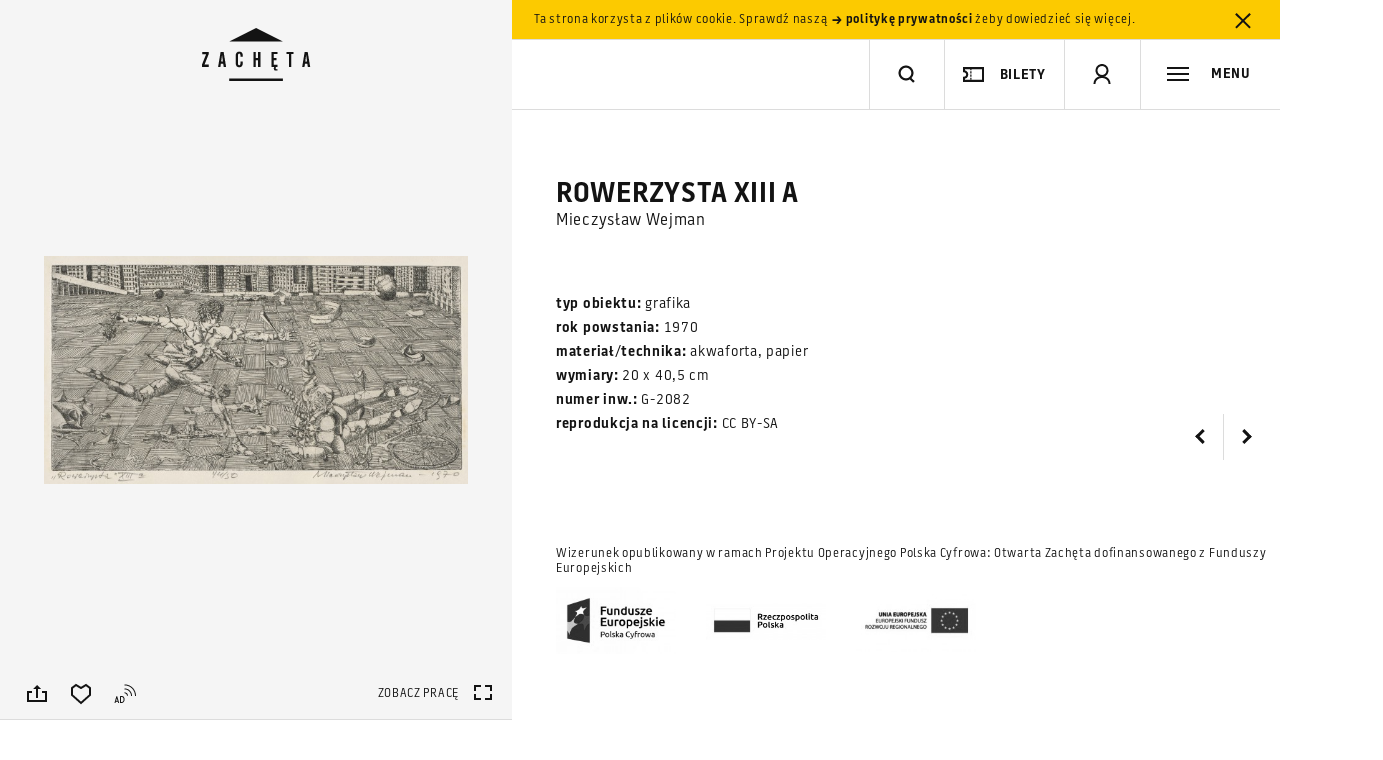

--- FILE ---
content_type: text/html; charset=utf-8
request_url: https://www.google.com/recaptcha/api2/anchor?ar=1&k=6LcVabYUAAAAAFg5BEngtLS2tFBCQpc3-hzVPSpj&co=aHR0cHM6Ly96YWNoZXRhLmFydC5wbDo0NDM.&hl=en&v=PoyoqOPhxBO7pBk68S4YbpHZ&size=normal&anchor-ms=20000&execute-ms=30000&cb=2379n9x4x9ly
body_size: 50508
content:
<!DOCTYPE HTML><html dir="ltr" lang="en"><head><meta http-equiv="Content-Type" content="text/html; charset=UTF-8">
<meta http-equiv="X-UA-Compatible" content="IE=edge">
<title>reCAPTCHA</title>
<style type="text/css">
/* cyrillic-ext */
@font-face {
  font-family: 'Roboto';
  font-style: normal;
  font-weight: 400;
  font-stretch: 100%;
  src: url(//fonts.gstatic.com/s/roboto/v48/KFO7CnqEu92Fr1ME7kSn66aGLdTylUAMa3GUBHMdazTgWw.woff2) format('woff2');
  unicode-range: U+0460-052F, U+1C80-1C8A, U+20B4, U+2DE0-2DFF, U+A640-A69F, U+FE2E-FE2F;
}
/* cyrillic */
@font-face {
  font-family: 'Roboto';
  font-style: normal;
  font-weight: 400;
  font-stretch: 100%;
  src: url(//fonts.gstatic.com/s/roboto/v48/KFO7CnqEu92Fr1ME7kSn66aGLdTylUAMa3iUBHMdazTgWw.woff2) format('woff2');
  unicode-range: U+0301, U+0400-045F, U+0490-0491, U+04B0-04B1, U+2116;
}
/* greek-ext */
@font-face {
  font-family: 'Roboto';
  font-style: normal;
  font-weight: 400;
  font-stretch: 100%;
  src: url(//fonts.gstatic.com/s/roboto/v48/KFO7CnqEu92Fr1ME7kSn66aGLdTylUAMa3CUBHMdazTgWw.woff2) format('woff2');
  unicode-range: U+1F00-1FFF;
}
/* greek */
@font-face {
  font-family: 'Roboto';
  font-style: normal;
  font-weight: 400;
  font-stretch: 100%;
  src: url(//fonts.gstatic.com/s/roboto/v48/KFO7CnqEu92Fr1ME7kSn66aGLdTylUAMa3-UBHMdazTgWw.woff2) format('woff2');
  unicode-range: U+0370-0377, U+037A-037F, U+0384-038A, U+038C, U+038E-03A1, U+03A3-03FF;
}
/* math */
@font-face {
  font-family: 'Roboto';
  font-style: normal;
  font-weight: 400;
  font-stretch: 100%;
  src: url(//fonts.gstatic.com/s/roboto/v48/KFO7CnqEu92Fr1ME7kSn66aGLdTylUAMawCUBHMdazTgWw.woff2) format('woff2');
  unicode-range: U+0302-0303, U+0305, U+0307-0308, U+0310, U+0312, U+0315, U+031A, U+0326-0327, U+032C, U+032F-0330, U+0332-0333, U+0338, U+033A, U+0346, U+034D, U+0391-03A1, U+03A3-03A9, U+03B1-03C9, U+03D1, U+03D5-03D6, U+03F0-03F1, U+03F4-03F5, U+2016-2017, U+2034-2038, U+203C, U+2040, U+2043, U+2047, U+2050, U+2057, U+205F, U+2070-2071, U+2074-208E, U+2090-209C, U+20D0-20DC, U+20E1, U+20E5-20EF, U+2100-2112, U+2114-2115, U+2117-2121, U+2123-214F, U+2190, U+2192, U+2194-21AE, U+21B0-21E5, U+21F1-21F2, U+21F4-2211, U+2213-2214, U+2216-22FF, U+2308-230B, U+2310, U+2319, U+231C-2321, U+2336-237A, U+237C, U+2395, U+239B-23B7, U+23D0, U+23DC-23E1, U+2474-2475, U+25AF, U+25B3, U+25B7, U+25BD, U+25C1, U+25CA, U+25CC, U+25FB, U+266D-266F, U+27C0-27FF, U+2900-2AFF, U+2B0E-2B11, U+2B30-2B4C, U+2BFE, U+3030, U+FF5B, U+FF5D, U+1D400-1D7FF, U+1EE00-1EEFF;
}
/* symbols */
@font-face {
  font-family: 'Roboto';
  font-style: normal;
  font-weight: 400;
  font-stretch: 100%;
  src: url(//fonts.gstatic.com/s/roboto/v48/KFO7CnqEu92Fr1ME7kSn66aGLdTylUAMaxKUBHMdazTgWw.woff2) format('woff2');
  unicode-range: U+0001-000C, U+000E-001F, U+007F-009F, U+20DD-20E0, U+20E2-20E4, U+2150-218F, U+2190, U+2192, U+2194-2199, U+21AF, U+21E6-21F0, U+21F3, U+2218-2219, U+2299, U+22C4-22C6, U+2300-243F, U+2440-244A, U+2460-24FF, U+25A0-27BF, U+2800-28FF, U+2921-2922, U+2981, U+29BF, U+29EB, U+2B00-2BFF, U+4DC0-4DFF, U+FFF9-FFFB, U+10140-1018E, U+10190-1019C, U+101A0, U+101D0-101FD, U+102E0-102FB, U+10E60-10E7E, U+1D2C0-1D2D3, U+1D2E0-1D37F, U+1F000-1F0FF, U+1F100-1F1AD, U+1F1E6-1F1FF, U+1F30D-1F30F, U+1F315, U+1F31C, U+1F31E, U+1F320-1F32C, U+1F336, U+1F378, U+1F37D, U+1F382, U+1F393-1F39F, U+1F3A7-1F3A8, U+1F3AC-1F3AF, U+1F3C2, U+1F3C4-1F3C6, U+1F3CA-1F3CE, U+1F3D4-1F3E0, U+1F3ED, U+1F3F1-1F3F3, U+1F3F5-1F3F7, U+1F408, U+1F415, U+1F41F, U+1F426, U+1F43F, U+1F441-1F442, U+1F444, U+1F446-1F449, U+1F44C-1F44E, U+1F453, U+1F46A, U+1F47D, U+1F4A3, U+1F4B0, U+1F4B3, U+1F4B9, U+1F4BB, U+1F4BF, U+1F4C8-1F4CB, U+1F4D6, U+1F4DA, U+1F4DF, U+1F4E3-1F4E6, U+1F4EA-1F4ED, U+1F4F7, U+1F4F9-1F4FB, U+1F4FD-1F4FE, U+1F503, U+1F507-1F50B, U+1F50D, U+1F512-1F513, U+1F53E-1F54A, U+1F54F-1F5FA, U+1F610, U+1F650-1F67F, U+1F687, U+1F68D, U+1F691, U+1F694, U+1F698, U+1F6AD, U+1F6B2, U+1F6B9-1F6BA, U+1F6BC, U+1F6C6-1F6CF, U+1F6D3-1F6D7, U+1F6E0-1F6EA, U+1F6F0-1F6F3, U+1F6F7-1F6FC, U+1F700-1F7FF, U+1F800-1F80B, U+1F810-1F847, U+1F850-1F859, U+1F860-1F887, U+1F890-1F8AD, U+1F8B0-1F8BB, U+1F8C0-1F8C1, U+1F900-1F90B, U+1F93B, U+1F946, U+1F984, U+1F996, U+1F9E9, U+1FA00-1FA6F, U+1FA70-1FA7C, U+1FA80-1FA89, U+1FA8F-1FAC6, U+1FACE-1FADC, U+1FADF-1FAE9, U+1FAF0-1FAF8, U+1FB00-1FBFF;
}
/* vietnamese */
@font-face {
  font-family: 'Roboto';
  font-style: normal;
  font-weight: 400;
  font-stretch: 100%;
  src: url(//fonts.gstatic.com/s/roboto/v48/KFO7CnqEu92Fr1ME7kSn66aGLdTylUAMa3OUBHMdazTgWw.woff2) format('woff2');
  unicode-range: U+0102-0103, U+0110-0111, U+0128-0129, U+0168-0169, U+01A0-01A1, U+01AF-01B0, U+0300-0301, U+0303-0304, U+0308-0309, U+0323, U+0329, U+1EA0-1EF9, U+20AB;
}
/* latin-ext */
@font-face {
  font-family: 'Roboto';
  font-style: normal;
  font-weight: 400;
  font-stretch: 100%;
  src: url(//fonts.gstatic.com/s/roboto/v48/KFO7CnqEu92Fr1ME7kSn66aGLdTylUAMa3KUBHMdazTgWw.woff2) format('woff2');
  unicode-range: U+0100-02BA, U+02BD-02C5, U+02C7-02CC, U+02CE-02D7, U+02DD-02FF, U+0304, U+0308, U+0329, U+1D00-1DBF, U+1E00-1E9F, U+1EF2-1EFF, U+2020, U+20A0-20AB, U+20AD-20C0, U+2113, U+2C60-2C7F, U+A720-A7FF;
}
/* latin */
@font-face {
  font-family: 'Roboto';
  font-style: normal;
  font-weight: 400;
  font-stretch: 100%;
  src: url(//fonts.gstatic.com/s/roboto/v48/KFO7CnqEu92Fr1ME7kSn66aGLdTylUAMa3yUBHMdazQ.woff2) format('woff2');
  unicode-range: U+0000-00FF, U+0131, U+0152-0153, U+02BB-02BC, U+02C6, U+02DA, U+02DC, U+0304, U+0308, U+0329, U+2000-206F, U+20AC, U+2122, U+2191, U+2193, U+2212, U+2215, U+FEFF, U+FFFD;
}
/* cyrillic-ext */
@font-face {
  font-family: 'Roboto';
  font-style: normal;
  font-weight: 500;
  font-stretch: 100%;
  src: url(//fonts.gstatic.com/s/roboto/v48/KFO7CnqEu92Fr1ME7kSn66aGLdTylUAMa3GUBHMdazTgWw.woff2) format('woff2');
  unicode-range: U+0460-052F, U+1C80-1C8A, U+20B4, U+2DE0-2DFF, U+A640-A69F, U+FE2E-FE2F;
}
/* cyrillic */
@font-face {
  font-family: 'Roboto';
  font-style: normal;
  font-weight: 500;
  font-stretch: 100%;
  src: url(//fonts.gstatic.com/s/roboto/v48/KFO7CnqEu92Fr1ME7kSn66aGLdTylUAMa3iUBHMdazTgWw.woff2) format('woff2');
  unicode-range: U+0301, U+0400-045F, U+0490-0491, U+04B0-04B1, U+2116;
}
/* greek-ext */
@font-face {
  font-family: 'Roboto';
  font-style: normal;
  font-weight: 500;
  font-stretch: 100%;
  src: url(//fonts.gstatic.com/s/roboto/v48/KFO7CnqEu92Fr1ME7kSn66aGLdTylUAMa3CUBHMdazTgWw.woff2) format('woff2');
  unicode-range: U+1F00-1FFF;
}
/* greek */
@font-face {
  font-family: 'Roboto';
  font-style: normal;
  font-weight: 500;
  font-stretch: 100%;
  src: url(//fonts.gstatic.com/s/roboto/v48/KFO7CnqEu92Fr1ME7kSn66aGLdTylUAMa3-UBHMdazTgWw.woff2) format('woff2');
  unicode-range: U+0370-0377, U+037A-037F, U+0384-038A, U+038C, U+038E-03A1, U+03A3-03FF;
}
/* math */
@font-face {
  font-family: 'Roboto';
  font-style: normal;
  font-weight: 500;
  font-stretch: 100%;
  src: url(//fonts.gstatic.com/s/roboto/v48/KFO7CnqEu92Fr1ME7kSn66aGLdTylUAMawCUBHMdazTgWw.woff2) format('woff2');
  unicode-range: U+0302-0303, U+0305, U+0307-0308, U+0310, U+0312, U+0315, U+031A, U+0326-0327, U+032C, U+032F-0330, U+0332-0333, U+0338, U+033A, U+0346, U+034D, U+0391-03A1, U+03A3-03A9, U+03B1-03C9, U+03D1, U+03D5-03D6, U+03F0-03F1, U+03F4-03F5, U+2016-2017, U+2034-2038, U+203C, U+2040, U+2043, U+2047, U+2050, U+2057, U+205F, U+2070-2071, U+2074-208E, U+2090-209C, U+20D0-20DC, U+20E1, U+20E5-20EF, U+2100-2112, U+2114-2115, U+2117-2121, U+2123-214F, U+2190, U+2192, U+2194-21AE, U+21B0-21E5, U+21F1-21F2, U+21F4-2211, U+2213-2214, U+2216-22FF, U+2308-230B, U+2310, U+2319, U+231C-2321, U+2336-237A, U+237C, U+2395, U+239B-23B7, U+23D0, U+23DC-23E1, U+2474-2475, U+25AF, U+25B3, U+25B7, U+25BD, U+25C1, U+25CA, U+25CC, U+25FB, U+266D-266F, U+27C0-27FF, U+2900-2AFF, U+2B0E-2B11, U+2B30-2B4C, U+2BFE, U+3030, U+FF5B, U+FF5D, U+1D400-1D7FF, U+1EE00-1EEFF;
}
/* symbols */
@font-face {
  font-family: 'Roboto';
  font-style: normal;
  font-weight: 500;
  font-stretch: 100%;
  src: url(//fonts.gstatic.com/s/roboto/v48/KFO7CnqEu92Fr1ME7kSn66aGLdTylUAMaxKUBHMdazTgWw.woff2) format('woff2');
  unicode-range: U+0001-000C, U+000E-001F, U+007F-009F, U+20DD-20E0, U+20E2-20E4, U+2150-218F, U+2190, U+2192, U+2194-2199, U+21AF, U+21E6-21F0, U+21F3, U+2218-2219, U+2299, U+22C4-22C6, U+2300-243F, U+2440-244A, U+2460-24FF, U+25A0-27BF, U+2800-28FF, U+2921-2922, U+2981, U+29BF, U+29EB, U+2B00-2BFF, U+4DC0-4DFF, U+FFF9-FFFB, U+10140-1018E, U+10190-1019C, U+101A0, U+101D0-101FD, U+102E0-102FB, U+10E60-10E7E, U+1D2C0-1D2D3, U+1D2E0-1D37F, U+1F000-1F0FF, U+1F100-1F1AD, U+1F1E6-1F1FF, U+1F30D-1F30F, U+1F315, U+1F31C, U+1F31E, U+1F320-1F32C, U+1F336, U+1F378, U+1F37D, U+1F382, U+1F393-1F39F, U+1F3A7-1F3A8, U+1F3AC-1F3AF, U+1F3C2, U+1F3C4-1F3C6, U+1F3CA-1F3CE, U+1F3D4-1F3E0, U+1F3ED, U+1F3F1-1F3F3, U+1F3F5-1F3F7, U+1F408, U+1F415, U+1F41F, U+1F426, U+1F43F, U+1F441-1F442, U+1F444, U+1F446-1F449, U+1F44C-1F44E, U+1F453, U+1F46A, U+1F47D, U+1F4A3, U+1F4B0, U+1F4B3, U+1F4B9, U+1F4BB, U+1F4BF, U+1F4C8-1F4CB, U+1F4D6, U+1F4DA, U+1F4DF, U+1F4E3-1F4E6, U+1F4EA-1F4ED, U+1F4F7, U+1F4F9-1F4FB, U+1F4FD-1F4FE, U+1F503, U+1F507-1F50B, U+1F50D, U+1F512-1F513, U+1F53E-1F54A, U+1F54F-1F5FA, U+1F610, U+1F650-1F67F, U+1F687, U+1F68D, U+1F691, U+1F694, U+1F698, U+1F6AD, U+1F6B2, U+1F6B9-1F6BA, U+1F6BC, U+1F6C6-1F6CF, U+1F6D3-1F6D7, U+1F6E0-1F6EA, U+1F6F0-1F6F3, U+1F6F7-1F6FC, U+1F700-1F7FF, U+1F800-1F80B, U+1F810-1F847, U+1F850-1F859, U+1F860-1F887, U+1F890-1F8AD, U+1F8B0-1F8BB, U+1F8C0-1F8C1, U+1F900-1F90B, U+1F93B, U+1F946, U+1F984, U+1F996, U+1F9E9, U+1FA00-1FA6F, U+1FA70-1FA7C, U+1FA80-1FA89, U+1FA8F-1FAC6, U+1FACE-1FADC, U+1FADF-1FAE9, U+1FAF0-1FAF8, U+1FB00-1FBFF;
}
/* vietnamese */
@font-face {
  font-family: 'Roboto';
  font-style: normal;
  font-weight: 500;
  font-stretch: 100%;
  src: url(//fonts.gstatic.com/s/roboto/v48/KFO7CnqEu92Fr1ME7kSn66aGLdTylUAMa3OUBHMdazTgWw.woff2) format('woff2');
  unicode-range: U+0102-0103, U+0110-0111, U+0128-0129, U+0168-0169, U+01A0-01A1, U+01AF-01B0, U+0300-0301, U+0303-0304, U+0308-0309, U+0323, U+0329, U+1EA0-1EF9, U+20AB;
}
/* latin-ext */
@font-face {
  font-family: 'Roboto';
  font-style: normal;
  font-weight: 500;
  font-stretch: 100%;
  src: url(//fonts.gstatic.com/s/roboto/v48/KFO7CnqEu92Fr1ME7kSn66aGLdTylUAMa3KUBHMdazTgWw.woff2) format('woff2');
  unicode-range: U+0100-02BA, U+02BD-02C5, U+02C7-02CC, U+02CE-02D7, U+02DD-02FF, U+0304, U+0308, U+0329, U+1D00-1DBF, U+1E00-1E9F, U+1EF2-1EFF, U+2020, U+20A0-20AB, U+20AD-20C0, U+2113, U+2C60-2C7F, U+A720-A7FF;
}
/* latin */
@font-face {
  font-family: 'Roboto';
  font-style: normal;
  font-weight: 500;
  font-stretch: 100%;
  src: url(//fonts.gstatic.com/s/roboto/v48/KFO7CnqEu92Fr1ME7kSn66aGLdTylUAMa3yUBHMdazQ.woff2) format('woff2');
  unicode-range: U+0000-00FF, U+0131, U+0152-0153, U+02BB-02BC, U+02C6, U+02DA, U+02DC, U+0304, U+0308, U+0329, U+2000-206F, U+20AC, U+2122, U+2191, U+2193, U+2212, U+2215, U+FEFF, U+FFFD;
}
/* cyrillic-ext */
@font-face {
  font-family: 'Roboto';
  font-style: normal;
  font-weight: 900;
  font-stretch: 100%;
  src: url(//fonts.gstatic.com/s/roboto/v48/KFO7CnqEu92Fr1ME7kSn66aGLdTylUAMa3GUBHMdazTgWw.woff2) format('woff2');
  unicode-range: U+0460-052F, U+1C80-1C8A, U+20B4, U+2DE0-2DFF, U+A640-A69F, U+FE2E-FE2F;
}
/* cyrillic */
@font-face {
  font-family: 'Roboto';
  font-style: normal;
  font-weight: 900;
  font-stretch: 100%;
  src: url(//fonts.gstatic.com/s/roboto/v48/KFO7CnqEu92Fr1ME7kSn66aGLdTylUAMa3iUBHMdazTgWw.woff2) format('woff2');
  unicode-range: U+0301, U+0400-045F, U+0490-0491, U+04B0-04B1, U+2116;
}
/* greek-ext */
@font-face {
  font-family: 'Roboto';
  font-style: normal;
  font-weight: 900;
  font-stretch: 100%;
  src: url(//fonts.gstatic.com/s/roboto/v48/KFO7CnqEu92Fr1ME7kSn66aGLdTylUAMa3CUBHMdazTgWw.woff2) format('woff2');
  unicode-range: U+1F00-1FFF;
}
/* greek */
@font-face {
  font-family: 'Roboto';
  font-style: normal;
  font-weight: 900;
  font-stretch: 100%;
  src: url(//fonts.gstatic.com/s/roboto/v48/KFO7CnqEu92Fr1ME7kSn66aGLdTylUAMa3-UBHMdazTgWw.woff2) format('woff2');
  unicode-range: U+0370-0377, U+037A-037F, U+0384-038A, U+038C, U+038E-03A1, U+03A3-03FF;
}
/* math */
@font-face {
  font-family: 'Roboto';
  font-style: normal;
  font-weight: 900;
  font-stretch: 100%;
  src: url(//fonts.gstatic.com/s/roboto/v48/KFO7CnqEu92Fr1ME7kSn66aGLdTylUAMawCUBHMdazTgWw.woff2) format('woff2');
  unicode-range: U+0302-0303, U+0305, U+0307-0308, U+0310, U+0312, U+0315, U+031A, U+0326-0327, U+032C, U+032F-0330, U+0332-0333, U+0338, U+033A, U+0346, U+034D, U+0391-03A1, U+03A3-03A9, U+03B1-03C9, U+03D1, U+03D5-03D6, U+03F0-03F1, U+03F4-03F5, U+2016-2017, U+2034-2038, U+203C, U+2040, U+2043, U+2047, U+2050, U+2057, U+205F, U+2070-2071, U+2074-208E, U+2090-209C, U+20D0-20DC, U+20E1, U+20E5-20EF, U+2100-2112, U+2114-2115, U+2117-2121, U+2123-214F, U+2190, U+2192, U+2194-21AE, U+21B0-21E5, U+21F1-21F2, U+21F4-2211, U+2213-2214, U+2216-22FF, U+2308-230B, U+2310, U+2319, U+231C-2321, U+2336-237A, U+237C, U+2395, U+239B-23B7, U+23D0, U+23DC-23E1, U+2474-2475, U+25AF, U+25B3, U+25B7, U+25BD, U+25C1, U+25CA, U+25CC, U+25FB, U+266D-266F, U+27C0-27FF, U+2900-2AFF, U+2B0E-2B11, U+2B30-2B4C, U+2BFE, U+3030, U+FF5B, U+FF5D, U+1D400-1D7FF, U+1EE00-1EEFF;
}
/* symbols */
@font-face {
  font-family: 'Roboto';
  font-style: normal;
  font-weight: 900;
  font-stretch: 100%;
  src: url(//fonts.gstatic.com/s/roboto/v48/KFO7CnqEu92Fr1ME7kSn66aGLdTylUAMaxKUBHMdazTgWw.woff2) format('woff2');
  unicode-range: U+0001-000C, U+000E-001F, U+007F-009F, U+20DD-20E0, U+20E2-20E4, U+2150-218F, U+2190, U+2192, U+2194-2199, U+21AF, U+21E6-21F0, U+21F3, U+2218-2219, U+2299, U+22C4-22C6, U+2300-243F, U+2440-244A, U+2460-24FF, U+25A0-27BF, U+2800-28FF, U+2921-2922, U+2981, U+29BF, U+29EB, U+2B00-2BFF, U+4DC0-4DFF, U+FFF9-FFFB, U+10140-1018E, U+10190-1019C, U+101A0, U+101D0-101FD, U+102E0-102FB, U+10E60-10E7E, U+1D2C0-1D2D3, U+1D2E0-1D37F, U+1F000-1F0FF, U+1F100-1F1AD, U+1F1E6-1F1FF, U+1F30D-1F30F, U+1F315, U+1F31C, U+1F31E, U+1F320-1F32C, U+1F336, U+1F378, U+1F37D, U+1F382, U+1F393-1F39F, U+1F3A7-1F3A8, U+1F3AC-1F3AF, U+1F3C2, U+1F3C4-1F3C6, U+1F3CA-1F3CE, U+1F3D4-1F3E0, U+1F3ED, U+1F3F1-1F3F3, U+1F3F5-1F3F7, U+1F408, U+1F415, U+1F41F, U+1F426, U+1F43F, U+1F441-1F442, U+1F444, U+1F446-1F449, U+1F44C-1F44E, U+1F453, U+1F46A, U+1F47D, U+1F4A3, U+1F4B0, U+1F4B3, U+1F4B9, U+1F4BB, U+1F4BF, U+1F4C8-1F4CB, U+1F4D6, U+1F4DA, U+1F4DF, U+1F4E3-1F4E6, U+1F4EA-1F4ED, U+1F4F7, U+1F4F9-1F4FB, U+1F4FD-1F4FE, U+1F503, U+1F507-1F50B, U+1F50D, U+1F512-1F513, U+1F53E-1F54A, U+1F54F-1F5FA, U+1F610, U+1F650-1F67F, U+1F687, U+1F68D, U+1F691, U+1F694, U+1F698, U+1F6AD, U+1F6B2, U+1F6B9-1F6BA, U+1F6BC, U+1F6C6-1F6CF, U+1F6D3-1F6D7, U+1F6E0-1F6EA, U+1F6F0-1F6F3, U+1F6F7-1F6FC, U+1F700-1F7FF, U+1F800-1F80B, U+1F810-1F847, U+1F850-1F859, U+1F860-1F887, U+1F890-1F8AD, U+1F8B0-1F8BB, U+1F8C0-1F8C1, U+1F900-1F90B, U+1F93B, U+1F946, U+1F984, U+1F996, U+1F9E9, U+1FA00-1FA6F, U+1FA70-1FA7C, U+1FA80-1FA89, U+1FA8F-1FAC6, U+1FACE-1FADC, U+1FADF-1FAE9, U+1FAF0-1FAF8, U+1FB00-1FBFF;
}
/* vietnamese */
@font-face {
  font-family: 'Roboto';
  font-style: normal;
  font-weight: 900;
  font-stretch: 100%;
  src: url(//fonts.gstatic.com/s/roboto/v48/KFO7CnqEu92Fr1ME7kSn66aGLdTylUAMa3OUBHMdazTgWw.woff2) format('woff2');
  unicode-range: U+0102-0103, U+0110-0111, U+0128-0129, U+0168-0169, U+01A0-01A1, U+01AF-01B0, U+0300-0301, U+0303-0304, U+0308-0309, U+0323, U+0329, U+1EA0-1EF9, U+20AB;
}
/* latin-ext */
@font-face {
  font-family: 'Roboto';
  font-style: normal;
  font-weight: 900;
  font-stretch: 100%;
  src: url(//fonts.gstatic.com/s/roboto/v48/KFO7CnqEu92Fr1ME7kSn66aGLdTylUAMa3KUBHMdazTgWw.woff2) format('woff2');
  unicode-range: U+0100-02BA, U+02BD-02C5, U+02C7-02CC, U+02CE-02D7, U+02DD-02FF, U+0304, U+0308, U+0329, U+1D00-1DBF, U+1E00-1E9F, U+1EF2-1EFF, U+2020, U+20A0-20AB, U+20AD-20C0, U+2113, U+2C60-2C7F, U+A720-A7FF;
}
/* latin */
@font-face {
  font-family: 'Roboto';
  font-style: normal;
  font-weight: 900;
  font-stretch: 100%;
  src: url(//fonts.gstatic.com/s/roboto/v48/KFO7CnqEu92Fr1ME7kSn66aGLdTylUAMa3yUBHMdazQ.woff2) format('woff2');
  unicode-range: U+0000-00FF, U+0131, U+0152-0153, U+02BB-02BC, U+02C6, U+02DA, U+02DC, U+0304, U+0308, U+0329, U+2000-206F, U+20AC, U+2122, U+2191, U+2193, U+2212, U+2215, U+FEFF, U+FFFD;
}

</style>
<link rel="stylesheet" type="text/css" href="https://www.gstatic.com/recaptcha/releases/PoyoqOPhxBO7pBk68S4YbpHZ/styles__ltr.css">
<script nonce="SKYmVw6co6Pu9de-SsJbgg" type="text/javascript">window['__recaptcha_api'] = 'https://www.google.com/recaptcha/api2/';</script>
<script type="text/javascript" src="https://www.gstatic.com/recaptcha/releases/PoyoqOPhxBO7pBk68S4YbpHZ/recaptcha__en.js" nonce="SKYmVw6co6Pu9de-SsJbgg">
      
    </script></head>
<body><div id="rc-anchor-alert" class="rc-anchor-alert"></div>
<input type="hidden" id="recaptcha-token" value="[base64]">
<script type="text/javascript" nonce="SKYmVw6co6Pu9de-SsJbgg">
      recaptcha.anchor.Main.init("[\x22ainput\x22,[\x22bgdata\x22,\x22\x22,\[base64]/[base64]/MjU1Ong/[base64]/[base64]/[base64]/[base64]/[base64]/[base64]/[base64]/[base64]/[base64]/[base64]/[base64]/[base64]/[base64]/[base64]/[base64]\\u003d\x22,\[base64]\x22,\x22wq/DgXLDnVbDoD/DmcKtGnPDpTTCnzTDuyBxwq14wrN4wqDDmBoZwrjCsXBRw6vDtSvCp1fClBLDqsKCw4wRw6bDssKHHhLCvnrDrglaAnPDtsOBwrjCssOuB8KNw48TwobDiQUTw4HCtF9NfMKGw6DCrMK6FMKgwrYuwozDs8OLWMKVwpHCoi/[base64]/Duh/Cnmc/[base64]/Cn8KZw6fDvQfCh8OLwq/DjsKaG1QGw6RCw65fYcOkUxLDhcKHajXDpsOjE3DClz3DnMKvCMOZTEQHwqnCjlo6w7kqwqEQwrDCpjLDlMKVFMK/w4kocCIfF8OfW8KlEXrCtHBCw60EbFxXw6zCucK1YEDCrkzCk8KAD0bDusOtZiRsA8KSw6/CuCRTw5DDqsKbw47ClFE1W8OSYQ0TeDkZw7IcbUZTfcKGw59GAnZ+XHrDocK9w7/CtMKMw7t0cTw+woDCrjTChhXDisO/wrw3NcOrAXp4w6lAMMK0wpY+FsOaw5M+wr3DhWjCgsOWN8OmT8KXIcKmYcKTTcOswqw+JRzDk3rDlQYSwpZYwpwnLXMqDMKLH8O1CcOAR8OIdsOGwo/CtU/Ct8KZwpkMXMOrHsKLwpAZAMKLSsOMwqPDqRMtwrUAQRzDp8KQacOaKMO9wqB9w6/Ct8O1GBhed8KpF8ObdsKwPBB0P8Khw7bCjzHDsMO8wrtFEcKhNXgOdMOGwprCjMO2QsOEw6EBB8Ozw5wccHXDoVLDmsOOwpJxTMKPw6krHz1lwroxNcOOBcOmw5oRfcK4DQ4Rwp/CncK8wqR6w4bDkcKqCHbCl3DCuWUTO8KGw4UHwrXCv2I+VmoPH3oswqBef2h6GsOSBn8dFFXCpMKbB8KnwrbDqcO2wpHDuBIkGMKmwr7Dvz9sB8Oaw6VMGUzChixrZ3Ytw5XCicOfwr/DkHjDgRt1c8Kzdmo2wrrDtlR/wqTDkSXCrTV9wojChjA7ORbDg31mw77Dgk/CqsKmwrs8S8KOwqBsHQnDnyPDm0NRBcKjw5YtbsOPKj06EQhfIhjCllwbCsKpKsKmwplTHl88woUKwqTCg1VxJMOrWcKLUj/Dtx9ILMOuw6TDh8O/IcOjw6JJw5bDmwssF34YNcOwGXLCt8O+w6QCZsO1wrUtM2MLw6jDicOcwpTDmcK+PMKEw6wQdcKnwozDjCbCkcOED8Kvw4Qqw4/DsBMNVDLDlMK2F05IMcOsLBFMFSnDljHDncOpw6vDnRQ+FhUMHDnCvsONcMKeZwI6w4tWNMO/w5xGMcOJNMOEwqNEP1dCwqfDhMOEFDrDgMKuw6VAw7zDj8Krw47Dlm7Dg8OFwrRqCcK6YXLClMO4w5bCkCxSUsO/w6xPwq/DhQU/w7nDjcKSw6fDs8KDw6gew6DCtMOkwrhhXj1zUn0IWT7CmyVlNUM/UjQlwr8rwppsTsOrwpgnNhzDmcODBcKuw7ZGw6Efw6nDvsKvSzIQKBHChhcewoTDkBEbw5bDmsOSV8K7KgfDhsO5XFjDl0YAZgbDpsKBw6t1SMKuwoZTw4Fpwq4iw5LCvMOSfMOEwptYw7g6SMK2fsKgwr3CvcKMNFFHwojCi3QnUEJ/UMK4dT9owrPDuVnCgx5EQMKXZMKSbCTCtX3Dq8OGwonCoMOiw7oGBHfCkj9ewrFnEjM6GsKUSkNqLn3DijdrZUVEUlxlWFQiCxTDvwwzAMKmw6d5w63DvcOXNsO9w6Y/w4R5azzCvMKCwoF8EVLCpw5Yw4bCs8KvLcKLwq9LEMOUwpHCusKxwqDDlD7DgMObw4B9XUzDssKVbMOHWMK+SVZsfjERIWvCjMOCw7PCthzCt8Kewql0BMOQwrdCSMK+SMKYbcO2ClDCvgfDpMKoSV7Cn8O9Q20hd8O/MRZNVcOwLgzDp8Kpw6U7w7/CrsKdwpEcwrwGwo/DjEbDoU3CgMK/FMKtIwDCjsK/KUvCmsKgAMO7w4QHw7tcT2Yzw7QCEiLCucKQw7/Dj39rwo52YsK2PcO4CsKywro9M39fw5fDpsKKLsKew7HCg8OISXV8WcKXw4HDlcKdw5nCisKGOmLCscO7w5rCgWvDiwXDrgU/UQvDucOiwqUvO8KWw7pwMsOLacOsw6MVX0XCvyjCrGPDsmLDuMO7CyXDjSwXw53DliTCs8KGD1hTw7bCl8OBw5oLw4RaKm5bXBdVLsK5w5xsw5w+w4/DlTREw6Ajw7VPwrs/[base64]/DjSNuwpoTw4srwo7DkQfCjcKJe0zDux7CmhvDsgPDn3NGwr5melLCmT/ClWoXdcK8w6nDqsOcLyHDphdcw5zDuMK6wp4DG1rDjsKGfMKiM8OqwqNFH07Ct8KoTD/DpcKlJV5BU8Kuw77ChBbCt8Kgw5PChgXCsxoFwonDocKaVMOFw4HCpcK7wqvCsEXDlhUOMcOGNTrCpUjDrEc7LMKyKAojw7t8FC0If8OVwpfCmcKxf8K3w47DkFoGwpp8wqPCjR/DtcOvwqxXwqPDmT/Dph7CimdxdcOeOwDCvh3Dky3Cn8OLw74zw4zCh8OJKAHDrTUGw55GUsKHNW/[base64]/ChUDCp8KRbcKPw44bGsK/wozDjFDDnjLCuMK2wqzCrz7DrsO0bcOuw6zClU0yGcKowrlwbsOkcGl1T8KQw58xwppmw6TDk10qwoLDm1BnYnwNAMKELANHHnrDh3xdDDNWfnAjRTjDmDrDqgzCjBLDqsK/ND3DuS3DtlBgw4HDhSVSwpMyw6TDvlzDt01LDlTCukAswozDrEjDkMO0Vj3Dg0REwoZ8DGHCuMKRw690w7XCrFUoKlVKw5oNS8KOQkfCrMK1w48JesOGRsKEw5QAwq1rwqdcwrbCjcKAXjLCth/[base64]/DqExoW09HMsOYfik7wqnChB7DnsO5wq7DkcOLw4TDphPDsQkgw6vCryvClF4/w5rDiMKhasKsw5jDi8OOw60IwpdYw5LCjgMCw6JFw4VzVcKBwqDDhcK7M8KWwr7ClRbCscKPwr7CqsKTTFjCg8ODw6Maw7hKw596w4cRw5TCtk3DncKuw4bDh8KFw6bDvsOaw41Hw7fDjAXDtG4dw5fDiTTCg8OuLlFEWCfDnkbCuFgKBFFpw5jCnMKDwo/[base64]/[base64]/w4TCilTDi3zDhUs5wp1RwoAkwqtDwpvCvSLCkn3Dj0pxw5M/w7wSw7XCncKew7HCusKjQn3DvcKtXmlFwrNkwr5mw5FNw7dXaWplw6XCkcOXw5nCicOCwoFjVmBKwqJlY1/ChsOwwoLCl8Kiwodaw7M4GgtSAAcuQEAKw54Rw4rCrMK0wrPCiynDv8Kdw6XDvlttw5dtw5NSw7LDliDDh8Knw6XCp8Oew6DClCsAZsKHeMKbw69XWsKfwp3DuMORJMOHacKCwqjCoWU/w5d8w6HDncOFCsOoFXvCr8KFwpFTw5nDnMO9w7nDmHsBw7/DssOew481worCrlZMwqwsAsORwo7CnMKaETDDkMOCwqFgTcOda8OdwqLCmGHDlDhtwrzDriQnw6pxOcObwro8CsOtNMO/ExBdw6hDYcO2f8KOGMKge8K8WMKDYwxRw5NxwpvCnsOdwp3CgMOMW8OCZMKKdcKzwp3DqQIeE8OGeMKsKcKuwpA2w6nDqV/Cry1bwoFcfHPDn3psRXzCgcKvw5Yjw5EmIsO5U8KCw63CssK/Ax3CgsORTcKsAyFFV8OPZQAhAsOUw7tWwobCnirDnBHDnSVqOWUTNsKtwozDtcOhaWTDu8KuHMO8F8O+w73DqBgvMi1dwp/DpsOywo9fwrXCjk7CsVTDvVEHwrbCumDDgUbChkcew64lBnYawoTDgzXCv8ODw7vCvWrDrsOuDMOLIsK8wpAnRTtcw69nwrFlQxXDtG/ClWDDkCvDrCHCj8KuDMOgw7s1w5TDsnvDksO4wpkqwovCpMO8MmVUIMOtNsKmwrsBwrQNw7Y+KkfDozzDk8OBTl3DvMO4XVMVw55TdcOqw4spwo04YnAJwpvDqSrCp2DDtcOlGMKCBWrDgGpHWsOdwr/DpcKyw7fDmz1sIV3DvjHDisK7w7PDtBbDsB/CksKIGzPDqnLCjkbCkzLCk0jCucKEwqAoZ8K8fC/Co3FtBADChcKCw5QLwrYse8Olwo59w4LCnMOUw5A0wqXDisKAw6XCpWbDh0oawqDDjx3CqAEFeGNtbFMawrlnZcOYw6N2w75DwpnDqC/[base64]/CplHDosOww4NKwqY0IcK0woHCucOww4Qaw7tzw5w4woJjwr9cA8O0IMKHJcOUT8K+w6MtHsOiSsOXwq/DrTzCiMOJIVvCg8OBw59vw5RYc0kMXQjDhWtuwojCpsOJXlIvwo3ClTbDgSI1VMKzQU1XcSICF8KWZlVKPcOHMsO/dlrDp8O9ZHvDmsKfwpRTXWnDp8KgwpDDvVfDqTLDsloNw6DDpsKxccOcUcKMIh7DssOdPcOBwo3DjUnDuhdVw6HClcKSw7nDhjDDrTnChcOGO8KFRkdkD8OMw67DucKYwosxw4HDocOkJcO6w7F3wrIbXyXDh8KNw7E+THJVw4FUaBXDqBPCoAPDh0t+wqFOYMK/wpzCoUlYwqs3P1DCtHnCvMKfFRJ1w64HF8KfwqkEB8KXw7BMRErCt2jDsS5uwrTDtcKFw5Asw4VTKgTDt8O9w6LDsxQvw5TCkSPDmcO9IGNUw4J0LMOtw4JyF8OHM8KGRMK8wonCm8K3wpM/[base64]/[base64]/[base64]/[base64]/wqHClWHCmlQmwo4ww4thw6PDqFrCjsOiAcKbw6AbUMKZWMKkwo4iA8KBw7RBw6zCj8KUw7LCswbCmXZYfMOCw6cpAxPCs8KWFcKpaMOCUyk2L1DDqMOZWiMxTMOTV8Kew4Rwbk/[base64]/DkHIew7ttwrbClX/DgkI3bcKNw6IjwqMqBETDmMOgVljDlFRcTsKvOVLDnS3CmVXDnBFMBMKOBsKPw6jDpMKYw47DpcKiZMOfw6/CiFPDujrDqytLw6Fhw7Rbw4lUBcK7wpLDo8OHX8Orw7jCmBXCk8KbaMOPw43CksOVw4DDmcKqwr9yw40Pw7lHVXfCpQLDgVcQUcKTD8K7YMK4wrnDrAp7wqx6YQ/ClhUBw5UuUArDnsKkwoPDp8KdwrfDniFBw7vCncOkAcOow7NTw7UXFcOkw44hPsKTw5/[base64]/Dj8KwwrBXwp/CvV/DmFvDtsKncMK4TQ0fO8KDwotnwoHDjW7DqMOqYsObfBfDlMKkYcK6w5c+YT4eUkpDbsO2VUPCmMOycsKpw4DDs8OtGcOGw75SwonCncOZw4gbw5h6LcKqdxwkw5waccOiw6lKwqEewonDhsKkwrXDiwzDnsKATMKbLl1/b15VacOVS8OJw45Xw5LDj8KDwrrCncKow7DCglN9QA8aPBdbdS1Yw4bCk8KlAsObSRDCtGHDgsORwrfCoz3Dl8KCw5J/IEDCm1JjwqwDKcO4w5hbwoVnCxHDrsOXAsKswqgWQGhCw6LClsKURzTDhMOpw5rDvm/[base64]/Dr0xpDkbCqF7ClsOTC8KINxMicF/Ds8ONwrbDqQXCuTYqwq7CuXHCvMKdwrXDvcO2TcKBwprDisKGZDQYB8K3w4LDlUtcw7XDgnPCsMKPMmLCtnZJDjxrw5nCjgjCq8O9woLCiVN9w5B6w7B7wqthLmfDplTCnMK8w5/[base64]/DrWrDicObMcO7wolXw7LCgsKKwq7DiSQ3BsOuIFzCp17Cn0bCiETDtXM7wocQH8K/w7TDosK0woNEWhTCon1daEHDpcOsIMKXQgkdw50aAMK5V8OVwqrDjcKqKknCk8K6wqvDrHdnwq/CuMKYIsO/UcOFPTHChsOqYcO3Kgwfw49LwqrCmcOVGcOdJMOhwqTCvDnCr0EBwrzDthnDrWdCwrjCvhIkwqFRUk1Gw7pFw49JG13DtTHCosKvw4LCgWXCqcO/McK2XXI3SsOUMMOewqHDm13Ci8OLIMKFMDLDg8KgwoLDt8KxMRDCj8OsIsKdwqcdwqvDucOcwqjDv8OIVT/CiVnCl8Kzw6kbwpzCq8KkPzAQBXNMw6rCvE1GdzXCul91wrvDrcK/w6gZNsKOw5lEwrgFwoNHSzbCrsKywr5yR8KUwow1RMKhwo1hwrLCqABnf8Kqw77Cl8OPw7BIwrPDhzbDrXccKy43UmnDpMK+w6hldlwFw5bDk8KDw6DCinzCh8K4dGk/wpDDvmkrXsKcwrTDpMKBV8OeHsOlwqzDqFZ5M0jDkwTDj8OXwr/Di3XDgsOJcAXCvsOdw4k8cSrCikfCsF7DmCjCkXd3w6zDk2ZdcQkaDMKTZB8DdznCksKqb3sUXMOvFsOmwrkgw5hOSsKvOHBwwo/[base64]/CjjLDhhjDpyIrAFfDmQ49RyxHCcKDbBrDscO3woPDscOBwoVKw5psw4DDkxLDmzhRN8KPIDRvbSPCkcKgAx3DssO/wovDjghDGWfCmMKXwodsfsOYwpYlwp9xIsO0UUs+dMOZwqhJBVQ/wrgiV8KwwrAAwqcmBcOqTEnDn8Ofw7sPw4vCl8OKE8KqwqllUsKAZXLDlVvCqWnCq1Ztw4wvRi9fZRnDgCMJEsObwrJaw7HCi8O3wp3ConxDBcOuQMOGeXZjC8Orw4gxwq/[base64]/w4hiw5A1RltgwpfDlMO4NXDClAAwVsOOTmbDkMOyYMOlw5lwPT/Dq8OBJ2PCusK4W3hie8KYJcKCHcK+w6jCpsOVwop6f8OXIsOyw60rDmfDo8KqSlrCkhxGwqcxw7FmN3vCmx9ZwrUOTDPCpzzCncOvwoA2w4JVJMKRC8KVUcOCLsO9w4/DssKlw7nCl2c/w7cjNEFIdQ4AKcK6RMKbAcKKQMOPflldwosCwq/[base64]/Cp2Q0wqJ5FSfCh8KKw7vDuwwPWz9OwqZlw71gwq1AZz7DoEzCpnxLw7Ujw6Ecw4xkw7TDqXTDksKnw6PDvcKzViU9w4zCgivDtMKNwo3CqjbCvWkjVn5Gwq/Dsh/DuiR9BMOJUMOXw4MPMsO6w6jCscKCP8OGDld9NiIZRMKCSsKUwqFiambCsMO2w70VByRaw4MsShbCrkbDv0oWw7LDssKlFC/CqyASXMOpDcOCw53DjysPw4JLw5jCsD96E8OQwofDnMOMw47CuMOmwoJBMMOswpwbwoTClBFCHR4hEsK0w4rCt8OIwq/DgcOXPX1bIA5uIMKmwrh1w4BvwqDDg8O1w5nCik9xw69OwpbDksOkw5jCjcKdeT4+wpJIMBo5wrnDiCJ9woN6wqrDs8KUwrRiE3caaMOBwqtVwpoRVR0MZ8OGw548fksUZxHDh0rDtwYfwpTCgVfDo8OSKXlKX8K0wrjDgH/[base64]/QkMmNBrDkiIDwpDDhsOpBjdcJ8KQw6BsdcK5w7bDvVAnCEUHScKJTsKgwpnDpcOjw5oLw6nDrBTDp8KYwrMowo4sw44hHmXDn2pxw4zCvDLCmMKTRcKQw5g/wrvDtcOFVcOpYcKiw59belbDoQd9O8KUS8OXBsK8wo4lAlbCsMO9ZcKIw5/Dn8O7wpk+AA9Rw73CpMKQO8OCwoopV0vDvgXCsMOndsOYPUwUw4/DnMKuw5IeRMOQwp1aEsK1w4NQecKbw4lBdcKYZTMXwqh4w5jCk8Kqwq/CncKSdcO7wobDh3d0w6bCsVjCksK4QsKBBMOtwpErCMKdIsKow7U1UMOAw5zDssKCZ14jwrJUU8OKwqplw69+wpXClUXDgmvCo8K3wqzCp8KkwpXCmCnCrcKXw7HCqMOET8OiVUYpPlBHE0TDlHYMw4nCmHbCjcOnezcNWsKRfhvDvT/CsV3Dt8O8NsKmLCjDrMK3OA/[base64]/Cj8KtP2fDsQcbG8ORw7hEwrs6wqtlwobCosKzR27DicOiwp/Ci0vChsKHRsOzwrJrw4jDg3vCrsKwB8KVXglAEcKbw5bDk09RWcOmZMOFw7lpRsO6PzcwKMOsCsOfw5bDkhVpH3xTw5DDqcK8S1zCgMKGw5fDqBrCsCHDi1fCriwNw5rChcK6wp3CsBoIOjBXwpItTsK1wpQ0woXDpxzDhi3DmXBICQbCsMKhwpfDp8O/[base64]/w7LDtMOHSgzDrcO+woLCi8OSccKUwofDiMOuw7dPwrATA0gaw6hgakE+egvDhH/DpMOUNsKEcMOywoUQPMOLP8K8w6Q4wo3CvMK5w4fDryPDj8OMSsKkRRNTOjrDr8OoQ8Oow43CjsOtwpNcw6rCpBhhLhHCgygibWIiAFYRw7YxMsOrwrdlU1/DlSXCjsOIwoBSwqRMO8KKNn/DvgcqLcKBfh1Dwo7CqcOXb8KfWnVDwq98EXrCjsONY1/[base64]/DmMOaCsKnE8OiJcK/D0g6w5o9WwXDmyPCosK+w6zDpsOzw6xBHnPCrcKjChLCjABWPQULAsKfQ8KxJcKfwonCnDzDpMKEw4TDnllANTRvwrvDt8K8DsKqfcKxw4tkwqTDi8KSQ8K3wpUhworDpDYdBChfw5zDsRYJHMOuw4QiwrXDncOiRGJYZMKMBi/Cv0TDjMKwDsKPHETCr8OZw6fClQHCsMKUNQF7w7MoWELCpiQHwp5jeMKGwrZkVMOwQTXDilRCwr95w4jCnmcrwph6fcKaCXXCp1TCqnRWfhFNwrhzw4DCqm50w4Bhw7pofQ3Cj8OVEMOjwqHCiFIONAFKO0PDpcOcw5DDtMKFw7tHYsOxT2xywpTDlTJ+w5jDn8O/[base64]/Dq10Tw5rDucKTwq9Fw6HCqwI/wpbClX7ClsKowrcRw5QoQ8OtJQ9gwp3Dn0jCiCjDgXXDkQ3CgMKZFwRQwrEawp7Dmh/Cs8Krw6YIwrg2K8OHwqnCj8Krwo/CqWEPwq/[base64]/IF/DqcOxwqfCq8ObwpfCkiPDhx3CscOQw5XDrMOMwosCwqNfP8OSwoAIwoNKS8O1wpU8fcONw69paMKmwqtYw7pIw4vCjxjDmgvCui/CkcOdMsOew6FJwq/Dv8OcI8OACBQSBcOzdRRuacOsFMONFMOIa8KBwpXDl0/ChcKRw5bClXHDlRtBKRjCritOwqhxw6glwqHCsg3DsBnCocKTTMOswrJ2w73DlcKRw4HDjnhiQsKobsKbw5jDpcOnKxEwPG3Ch34Awr/DkUtww5LCgWTCsE1Rw7c9JR3Cm8OowrQuw77Dsmt9HMK9LMKiMsKaVS11H8KtcMOuw6xFBgLDlTnCkcOYdVFWETlkwrgED8KYw7BDw4DCr2caw5zCjw3Cv8OZwpDDr17DoVfClURkwrzDqW8OesKFflTCmDbCqMKcw706Fy1zw4UOesKRc8KUWz4KLwHCkFLCrMK/LMOnBsOWXG/CqcK2cMOebFvCngvCh8K2OsOTwrnDtz4KUjkiwp3DkMO7w4PDqcOKwoXCusK5Zy5/[base64]/Cl8O9wr9GSTjDhcOBBjpIEER4wrTDgkVOw5vCjcKFCcOYGWEqwpMAI8Oiw7/[base64]/[base64]/DtMOJw47Dp2IdKcK4wozCksK7Mxcnw4DDpD1Uw5/DsBYTw4HDkMKHEmrDqzLCksKLLhp3w4DCmcOzw6A+wqnCg8OKwohbw5jCtcKbBX1YVwJ8NMKPw7bDsiEQw6QUO3rDk8O2eMOfFsOkGylLwp/DsTMAwrHCtx/DhsOEw5Y1TMOPwqNRZcKVc8K/[base64]/Co3jCplDCv1vCucKGVMKafcO1DcOsJsK7DV8Tw6glwqlUa8OAI8OsBgJlwrLCj8KfwqrCoxEww6E4w4/CvsKGwpEMV8Oow6XClTvDl2jDpMKvw7dDR8KQwoAnw4XDl8K8wrnCognDrGdDdsOVwqRZC8KNC8O2YA1AfmNVw77Do8KEZWkID8K/wq0jw5oaw5cXKTZ2RSgVUcKNaMKXwo3DksKew47CkFrDuMOVOcOjGMKhM8KGw6DDo8Kuw5rCkTHCtyAJHBU1R3TDgcOHXMOYN8KOJsOhwqw9P2pxVXTCtQfCgHxpwq/Dt1VhfMKewp/DicKawp1twoVqwofDocK2wpfCmMOMAcKQw5HDjMO0wqMEcT3CocKpw7fDvcOfKn/DvMOgwqTDn8KoDS7DuzoMw7RfMMKMwr7DgGZrw64nfsOML2MoaGl9wpbDuGI1EcOndcKZOEIVf0B7EsOow67CrsK/UMOMDXVwDV3CmSUKUDfCrMKBwqHCvFzDql3DjcOSw6rCpwbCmC/Dv8OpSMKWBMKcw5vCr8OkbsONfcKFw6vCjCvCuWzCt2Ibw6vCucOvKSh7wqLDjR99wr0nw6tvwr9PIm0/woUhw69NXQZmdkPDgkXDicOmQDhNwoc+RRXClnA6RsKLA8Oww5LCiDLCpsKuwoLDm8OhWsOIQyTCggVKw5/DpkHDk8O0w49OwovDkcOsGjrCrCdrwrbCsiZAZE7DjsOkwqMqw7vDtiJQLMKpw6xWwo/[base64]/w5JVwozDslMJNR3Cr8OAOBhUw4PCrMKeGzpPw63CuXDCnl0LCAnColAZOQ/Cg13ChTgOD23CisK9w5/[base64]/CqMKRWWg1w4HDvnJeXsO0fk3CliPDlm0xDsOzOyDDssOQwoLCulVOwozDpyhtIMOBMV0gRmHCocKuw6Z7fSrCjMOLwrLCnsKtw6sLwo3Cu8Opw4vDj03Dv8KVw6zDtBnCgMKow7fDkMO6AFrDt8K/SsOhwqRtG8KSXcOtT8KGEUFWw649UcKsGHbDjTXDmVvCvcK1Vy3CoQPCrcOUw5DDt0nCocOvwrYNbC16wrF7w6tFwobCh8KPDsOnI8KeIQrCisKsQsO7cDFCw4/DkMKywrzDvMK7wo/DhcK3w6lowobCt8OlWcOoEsOWw7lIwrEVwrg8EknDv8OPT8OEw5MNw79Owr8+Awdpw7xjw41QJ8OdWVttwpDDm8OTw7TDmcKVVx/DvAnDmznDgX/Cu8KONsOyGCPDssOgJ8Kvw7BYEgDDj37DhRzDryJHwrLClB0pwq7CtcKuwoRawoJRMEHDiMKywrkgAFA5dcKAwpfDksKCYsOlQsK2woIcNsOOw4HDlMO0DxRbw6PCggR1VT1/w4nCn8OmVsOHJxTDjnNOwoNqElzCocK4w7diYRhpC8Oywqw/[base64]/Cry0SagcPwofDnhfCgTBDd0AxUUICCsKvw4kfRQ7Cl8KAw78ywqYmAMOBL8KBPzBuBMOMwqxSwolQw7TCr8O9bcORGlrDscO2DcKdwrTCrAJ7w7PDnWvCvR3CkcOsw6PDqcO3wqcbw5E2Fy07woEtVFVhwp/DmMO2MMKJw7fCtcKMw50mAsKwQD5uwrwqZ8KdwrgOw6VgIMKjw6h0woUcwoTDocK/ICnDgGjCucO6wqHDj1FuJMKBw7fDsgxIDWbDomE1w4w8DcOXw4FrX0fDocOxXA4Sw6R/[base64]/CkwXCrsK0fMKJwoPDncOcW3XCtMKHw7YyfcOLw43DjgXCicKqLG/Ci2nCkV7DgmzDkMOZw6Vfw6rCvh7ChkEXwpYEw51KCcKlYcOMw542wr40wpPDgEjCo0E4w43DgQvCrAjDjGgKwrPDscKYw5gEdx/Dl03Dv8Kbw7pgw5PDkcKWw5PCqV7CncOiwoDDgMOXwq4+KBbChGHDhj9bCHzDqB8Uw48BwpbCglbCqxnClsOrwrHDvAcEwqvDosKDwrdkGcO4wq9wGXbDsnl8X8Kjw7gkw7/[base64]/[base64]/CisKewrljwr44M8KDJWVXXsKgwo4jQsOdZMOTwqfCkcOpw5bDmjtUNsKpRcOnRF3Cg2ZJwpsjwpEBXMOTwrjCmyLCgn1xD8KPQMKmwoQ3Rmg5KGMsF8K0wqrClDvDtsKYwp3CngAnIQsfGQs5w5k9w4fDpVUvworDqzjCjE7Dq8OpJsO/NcKkwotvWA/DncKHKFDDucO+wpPDjSPDrUM8wqjCrA8qwovDpDzDvsORw4xYwrzDoMOyw65awrMgwqVlw6kUD8KWVcOeJmnDnMKiP3pWZ8K/w6osw67Dh0vCiRxqw4/[base64]/B8KUw5J9w5pXwq3DkUHCvcKUP2I+XCDDvG/Ckip9YURxBWLDpknCunHDqsObR1UgccKewrLDmFHDjxTDn8KewqjCncOXwpJKw7RTAnXDim/CoD/[base64]/CugHDoCLDrGYbwqfDhD7ChMO8Nxs5KcKzwrJbw6Q/w6/ClwYmw7lEcsK4ZTLDqsKJC8O7G3vCuQHCuAA8AmpQLMOcJcOdw741w6hmNMK5wrPDimsKGFfDusK6wo0FeMONHHXDmcOZwofDisOSwr9ew5JYRXhBVljCkhvCgWHDi3/Ck8KOYMOgdcO9IEvDrcO1FTjDtH5CeH3DhcOJOMOQwp5QOHV+FcOXZcKZw7c8bsKYwqLDqWosQQnCohl9wpA+wpfCg37DoiVmw4BPwqLDigPDrMKQFMK3woLDk3d9wpvDtAo/dMKjdB9hw5h+w6Eiw7V1wqBvV8OPJ8O0VMOTUMORMcOZw5jDsU7CvQnCucKJwp/Dh8KZcHjDkTUCwpPCosOowpzCocK+OBBFwpFeworDgTUeAcOPwprCtREMwpldw4c1bcOowqDDq0A4cVJnGcKYOMO6woQAGsOSdF3DoMKqHMO8P8OHw64MZsKiTsKMw51VYQ/CuwHDtUR9w4FyU3zDmcKVQcKfwpoTWcKyRMKYDQXChMOpEsOUw6TCncKLKVkUwrtSwpnDlFNJwrjDtTBCwrLDnMKRK0REBRUXScOOMmvCvBB6bA90FxnDiCrCu8K0Mm4pwp55GcOQK8K6dMOBwrdFwobDjE5dLiTCuThbSx5Hw7xPTzjCk8O2HnjCvGtBwoo/[base64]/DhsKYw71+w5zDoEjCkn7Cug7DuFpcwonDgsOWw7kBD8Otw5nCh8K2w70iXcOtw5fCg8KYX8OvO8Ojw7oYGSRfwrfDpkfDi8Kya8Ojw4YTwoB6MsOaWMOtwoY8w64qZEvDiB93w5fCvlwUw7ckHiDDgcKxwpXCukHCihxxSMOMeA7ChsOgwqLCgMO4wr/Cr31aE8K0woRtUgvClcOSwr4/KzABw53Ci8KcOsOHw4AeSCjCucKhwqNqwrd+cMOewoDDhMKawr/CtsOAZEXCpEsBPA7Dp2FLYQwxRcONw7Uva8KFc8KlZMKTw44kEMKzwpgcDsKDScKLd3kYw63CpMOodsOVSWQZZcOVY8OpwqDCuSAibiN2w6l8w5DCk8Klw40JVcOMN8O7w6w7w7DDisOOwr5cM8O/RsOtOWvCrMKPw7oEw4hRNHlzQcK+wrgJw5crwpxRaMKvwpYKwoJEK8O8IsOnw70Wwo/Cpm7DkcK0w5LDrcOkDRUxccO8ajnCkMKNwqF2w6XCicOsGMKLwqXCtcOSw7h9RMKMw4AhRyTDjBoFf8K1w6jDo8OtwokSXH3DkTbDlsONAUPDgi9EGsKxIEHDp8OwUMOQPcOmwqhcHcO9w5jCusOywqnDqDRvLxbDiSsMw6lxw7QKQsK2wpfCtMKvw4Icw6/CogElw6TChsKDwp7DtXMtwqBpwoBfNcK5w5LDuwLCr0HCicOjU8KUwobDj8KiCcOjwoPDmMO5woMew65ScmLCr8KYDAhQwpLCjcOvwqDDrMKgwqF4wqvDgsOmwoJUw4fCmMK/w6TDocOLU0onQTTCmMKPQsOJaSXDowUtL1bCqB03w7DCszLChMO1wpI8woYmdl47dsKlw4tzJFVMwrPCrTAgw4vDvsOWcQhOwqQ/w7DCpsOZA8Ouw4XDiWMbw6fDmcO8KlnCisK3w47CkzQAdUZswoN1IMKwfBnClB7DtsKIf8KMIMOYwobDiBzClsOjasKVwovDssKbIMOcw4ttw6nCkhBRbcOwwo5MOHbCpmbDjsKnwpvDr8O9wqlfwr/CnURdNsOHw5kTwrxzw5Zlw7XCu8K8JcKhwrPDksKJUUwnSwbDnU5sCMKTwq1VdnY+IUbDq1/CrsKyw71oEcKxw7Q0SsO+w4DDq8KnfcKzwpFiwoktwr3CpW/DlzLCisO2eMKMLsKNw5XDonkFR08RwrPCmsOmRsObwo4oE8O7JhLDh8KWwprCrSTDqsO1w77CvcO9T8OeVhwMecKLOH4Hwq8NwoDDuzxQw5NDw6kwHRXDq8KSwqNQTsKew4/CuCl7YsOyw73DgHjCjXAEw704wrgLJ8KYSngTwoXDsMOECmR9w6oAwqPDtTZMw43CpQgAa1HCuylCbcK2w4bChnhlDsOTbkA9DcOGPh5Rw7nCjMKiPCDDhcOfwqrDgQAVwpXCuMOuw6Iww4/DusOTIsOsEDppw4zCtS/DnmA0wrfCsQpjwpXDjsKJd0tGaMOkPgx/eWvDr8KEfsKGwoPDm8O7bnY+wr1nGsKea8KJOMOLN8K9EcOJwobCq8OuDH/Cnzc/w4PCscO+d8Kjwp15w5LDusKkeRNkEcOFw7nCk8KAbiAhDcKrwqFfw6PDqmjCuMOMwpVxbcKSSMOaFcKPwrLCnMObAVlcw45vw4sZwpfCnQvCoMKuOMOYw4/[base64]/CosKqw57CmMOCw7gPwpJ7e8Otw4dwdRDDhMO4J8KGwoYDwrjCsFPCq8Kqw5HDsz3CrsKMTiE8w5zDvCcMRWN2ZQh5YzNYw4nDindtG8OFZcKxTxwGf8K8w5rDv1RWXHTCjgtqHH5rIWTDpnnDnQjChljChsK0AMOGYcK1EMK/PcOUEXkWFQhJa8K5CyM9w7bCiMK2PMKhwr1Ww5sPw5nDjMONwrxrw4/Cu0LDgcOVKcK9wol2IQ0TJjjCtiklEBHDgCPCvGYYw5g+w4DCtCNKTcKOFsOwX8K/w43Dk1RiE1rCjMO3wpARw4E6wrPCjcKzw4ZoCkV1KsKZPsOVwoxQw7Edwp8gesOxwr5ow6gLwp4Bw4fCvsO9B8OnAxVGw5vDtMKuO8OqfBbCqcK5wrrCscKuwoV1eMKZwrDDvRDCh8KXwozDksOMX8KNwrzCkMO5NMKTwpnDgcOnbMOOwr9NKcKKwp/DksOZf8OGVsOXGgXCtCc6w44twrDCqcKCRMORw4/DgWUHwpTCh8K3wohNSWjCgsOcWcOrwrHChG7CmSETwqMxwookw5k/HTfCiiQEwrnCrsKVdcKHFmjChMKLwqQ2wq/DvipGw69dPRXCiWjCkCM+wqARwqhew7tab17CjMK+w7E6FDJnA1AaPURrVsKXeyRRwoRZw6rCpsOowrlxHmsCw6QSJzxbwrXDvcOPHVrDl2dHFMK+ei51fsKYw7nDvcOgwoMhNcKaeHY9GsKYVsONwoQgfsOBTn/CgcKewqPDkMOKIMOuVQzDnMKow7XChwPDp8Kcw5NYw5wCwqvDmsKKw5s9KDYCYMK5w4kpw4nCtgM9woA8VcOcw7Mrw78pFsKbCsK8w77DhMODTcK6wqAQw5nDoMKiPiQOMcKrcCPCkMO3woxIw45TwrQdwrHDv8KnQsKIw5nCicK+wr05T2PDjsKbw5XCjsKSBQx/w67DqMOgFFHCpMK5wpnDo8Ogw4jCs8O+w583w5rChcKWRcK0YsOeOgbDmUvCk8K+QyzCusOxwoPDq8OxKE0ZLSAOw7NNwrVKw5ZpwptVDUvClW3Dng3ClWsjScOzOD15wqFxwp/DnhzChcKrwrciFcOkVhjCjETCg8KIVg/CsEPDrkYQYcKMBSIiFg/Dj8KAw4NJw7EfccKpw7/Dh1fCmcOSw6Bww73Dr1XDuxYdNhPCjww0ecKLDsKSfcOlY8OsO8O9SknDusKjY8OTw57DkcKMeMKCw7dwJHvCs1fDpT3Ci8KAw5sHKmnCvmfChX5ewq5Gw5F/w7ZRSE1ywqovF8OLw4x1woZZM3rCk8Ovw5/DhMO7wqIyQyzCgxEQOcOfXMOrw78Twq/CssO5JsOZw6/DiWPDokbCqlnDpxXDgMKSIGXDoSRoBlbCs8OFwoXDo8KCwo/Cn8ODwoTDsAVlOj4fw4/DqUpmc1pBZmEGBMOlwr/CixhUwojDsDZOwpZ5F8OOJMO3w7bCsMObAS/DmcKRN0MywrPDn8OsZQMAwpxJa8Ofw47DgMO5wr1sw7JWw4DChcOKQMOpJ3lCM8Ouwp00wq7Cr8KgU8OIwqbCqV3DhcKwTcKpY8K0w5dbw5jDkzpUw47DjMOAw73DiF/CjsOJMsKoJkFhPRs5UjFGwpZbU8KDecOow6TDt8ONw4DCuB3DtsKMUVrCnm/DpcObwp5FPQE2wptrw7Zmw5vCkcOXw6DDlcOKdcOQIyYBw6Iuw6VlwpIXwqzDmMObT0/[base64]/w5rDpcOpJsOQw5pgWR3DicOdC8O0wrIqw6k0w4nDpsOqwqgZwrbDisKaw69Fw5rDv8KXwrLCvMKzw6lzAVDDssOuWsO/[base64]/w4Qaw4hVwoZ8EcKvw4AIDcOIwpYAwpzDhcKnJXcUJR/[base64]/Dl8KFPMKQw4rCrToKIsKWfcKjw5fCgmwQeFnCjRhlYsK6HcKSw45MOTDCq8O7UgFLWwhbaRBiS8OKEWbDkTHDi18Fw4HDkjJcw7ldwoXCpD3DjyVTVWXDrsOeRXzDl1kcw4LDvRLCmsOZAcKtM1lxw57DuBHCtFdAw6TCucO/L8OdL8KQwrbCvMODRkAeBl7ClMK0KRfDpMKOEcK5VcKIRgbCl1tfwrbDrnzDgXzDryk+woLDg8KAw4/DhUFRRsOxw7w4HQUvwoRxw4AsGsO0w58zwo0FNlsiwrVHYMODw4DDssONwrUOKMOww53DtMOywox5Hx/CpcKJW8K7V2zDsnoDw7TDrT/[base64]/bcOJw5sFUw5MUzrCrEHChTbCsXVoDF3CusKNwrfDu8O4ID7CkgXCvsOfw5/DuyzDpsO1w59JeADCqEhrLkXCqsKLa2xLw7zCtsKmCE5oEMKTZUfDpMKlQEjDpcKhw7xbLTlYFsKSHMKsEzBtYAXDh1TCgHkIw6/[base64]/Q8Occ8O9w57Dj8KGSMK+YsKRwqDDmxjDiGXCtBxZM3TDl8ODworCjTzCnsKGw5F5w4XCrREZw4rDvFQnWMKBbmfDqEfDkH7DhzbCjcKsw7whWcO3QsOfCcKmF8Kew5jCvMOKw7kZw6Z/w7k7Y0nDrDHDvcKVfsKBw6VOw5/CukvDncKbX2knPsKXBsOpPjHCqMO7GWcHGsOZw4NYPBrDkncXwokHbMKdNG8yw6zDkVLDqMOKwpxyTsOqwqrCi3Exw41JDcOgHQHClWbDlEcDYAfCssKCw5DDkyYZSGAXHMKGwroswr1/w5nDrXcXewLCkDHCrMKIYjzCu8Kwwr4qwodSwq10wo0fWMOEaDEBXMOqw7fCljUSw7LDjMOrwr5zLsKUKMOUw50iwqLClFTCosKtw5PDnMKPwrpTw6TDhMKmRwhWw67CocKcw68zU8KPbCYZw4w0YmzDrcODw41TfMOrdSFXwqXClS4/ZldSPsO/woLCsGMRw6sXbcKQC8Kmw47CmF3DkTfDgcOXCcK2XhDDpMOpwp3ClBQKwrJpwrYsMMKJwrgzbizDpHsAd2BVXsKuw6bCm3xbD0MvwqfDtsK+T8Oew53Dhm/DqhvCscO0wp9dT3FWwrAVGMKxbMO5w4DDiQUEe8Kaw4BRc8OBwr7Cvx7Dq3bCgwAEcsOow6kfwrtiwpFnXUjCssOVdncZFMKCD2MowqQtJXTCiMKfw68fb8KSw4Q4wpjDosOrw60fw4bChCXCocOkwrsRw6zDlcK3wpNBwpx/[base64]/Dt27DqsKWwrXDtMOuGMOqGMKZIMO3wprCrw/[base64]/w6bCiR4Ww6Buw4vCgcKyFlNybiEcwpzDsgPCvz3Cl0rDpMO8PMKiw4rDgHzDlsK2ajnDuyNYw6UXRsK8wrPDscObJ8OEwq/CgMKTUX7CjEnCuBLCpl/DrxoIw7wDXcOiZMKAw40tQcK9w67DusKgw4dIUkrDgsOxIGB/eMO/NMOreA/[base64]/CvsKIRHQFD1LCmcK8fBIXI2QDIcKNw4TDnRrCrBDDrysfw5AIwqrDmw/[base64]/DgC47L8OeGsKwwrTDgsO/wr3DgcK+wrkzfcOCwrzCv8KJecK/[base64]/CpDVBwrlMwrF+c8OXwqzDjW/CkcKnFsKgX8KAwrrDoRPDjC5bwrTCtMOAw4Icw6N0wqrDscOtNl3DhA95QlLClmvDmD3CpjJOOSHCucKFJjBLwpbCm23Dr8OVI8KfLWdTX8O5XsKIw7/CoWnCh8K0T8OrwrnChcK+w5JaCmDCt8K1w5FSw5vDm8O3L8KZN8K6w4/DlMOvw4wyOcOLT8KQDsOmw70EwoIhRGwmUzHDlsO+D2vDgMKvw5p/w57CmcOQRWLCu1Fjw6TDtRsCERMxAsK1a8KCGUtFw6/Din5Kw6jCri9HdsOIaVbCk8K7wrk4w5lOwqcpwqnCusKZwq3DuWzDhEh/[base64]/CswcpWD7Cv2oRwqnCnl0mO8K2dcKdwobDn1FDwqhvw4nClMKAw5/Ckwckw5xTw6tQw4XDmx5twolHLThLwr0IVsKUw67DiXtOw5ZjAsKAw5PCqMO1w5DCoG5yE2BSUlrCisOiZmTDlkBMIsOkC8OUw5Y0w7jDqMOfPGlaF8K4d8OCYMOVw6kNw6zDicOEYsOqDcKhw48xVmFCwoYtwptSJhtUFQzCm8KkcxPDp8K0wr/DriXDqMKKw5bDrUwVCC92w6PCrsO0FzlFw7lFL38qKEPDn0gEwrfCscOcMmkVfDwuw47CrRTChjbCgcKww7fDoURkw7Nvw4AxP8O2w5TCiCk\\u003d\x22],null,[\x22conf\x22,null,\x226LcVabYUAAAAAFg5BEngtLS2tFBCQpc3-hzVPSpj\x22,0,null,null,null,0,[21,125,63,73,95,87,41,43,42,83,102,105,109,121],[1017145,623],0,null,null,null,null,0,null,0,1,700,1,null,0,\[base64]/76lBhnEnQkZnOKMAhmv8xEZ\x22,0,1,null,null,1,null,0,1,null,null,null,0],\x22https://zacheta.art.pl:443\x22,null,[1,1,1],null,null,null,0,3600,[\x22https://www.google.com/intl/en/policies/privacy/\x22,\x22https://www.google.com/intl/en/policies/terms/\x22],\x22KYwzIAw4dw4qeMzkK/Wcg/hc0XO7onjN4PV7kZ18yiM\\u003d\x22,0,0,null,1,1769196792297,0,0,[236,48],null,[5],\x22RC-StZ9bFa59hmvrg\x22,null,null,null,null,null,\x220dAFcWeA6VkuIX5a57I9EF3c2i4uCMkEFJpUxFGIu8ljLbjOlUAlswYo6VVO42JQiprWI382ugjT46B8TLYFMjh63Qp66GmY6p_Q\x22,1769279592369]");
    </script></body></html>

--- FILE ---
content_type: text/html; charset=utf-8
request_url: https://www.google.com/recaptcha/api2/anchor?ar=1&k=6LcVabYUAAAAAFg5BEngtLS2tFBCQpc3-hzVPSpj&co=aHR0cHM6Ly96YWNoZXRhLmFydC5wbDo0NDM.&hl=en&v=PoyoqOPhxBO7pBk68S4YbpHZ&size=normal&anchor-ms=20000&execute-ms=30000&cb=2d46wkbm4dpi
body_size: 49364
content:
<!DOCTYPE HTML><html dir="ltr" lang="en"><head><meta http-equiv="Content-Type" content="text/html; charset=UTF-8">
<meta http-equiv="X-UA-Compatible" content="IE=edge">
<title>reCAPTCHA</title>
<style type="text/css">
/* cyrillic-ext */
@font-face {
  font-family: 'Roboto';
  font-style: normal;
  font-weight: 400;
  font-stretch: 100%;
  src: url(//fonts.gstatic.com/s/roboto/v48/KFO7CnqEu92Fr1ME7kSn66aGLdTylUAMa3GUBHMdazTgWw.woff2) format('woff2');
  unicode-range: U+0460-052F, U+1C80-1C8A, U+20B4, U+2DE0-2DFF, U+A640-A69F, U+FE2E-FE2F;
}
/* cyrillic */
@font-face {
  font-family: 'Roboto';
  font-style: normal;
  font-weight: 400;
  font-stretch: 100%;
  src: url(//fonts.gstatic.com/s/roboto/v48/KFO7CnqEu92Fr1ME7kSn66aGLdTylUAMa3iUBHMdazTgWw.woff2) format('woff2');
  unicode-range: U+0301, U+0400-045F, U+0490-0491, U+04B0-04B1, U+2116;
}
/* greek-ext */
@font-face {
  font-family: 'Roboto';
  font-style: normal;
  font-weight: 400;
  font-stretch: 100%;
  src: url(//fonts.gstatic.com/s/roboto/v48/KFO7CnqEu92Fr1ME7kSn66aGLdTylUAMa3CUBHMdazTgWw.woff2) format('woff2');
  unicode-range: U+1F00-1FFF;
}
/* greek */
@font-face {
  font-family: 'Roboto';
  font-style: normal;
  font-weight: 400;
  font-stretch: 100%;
  src: url(//fonts.gstatic.com/s/roboto/v48/KFO7CnqEu92Fr1ME7kSn66aGLdTylUAMa3-UBHMdazTgWw.woff2) format('woff2');
  unicode-range: U+0370-0377, U+037A-037F, U+0384-038A, U+038C, U+038E-03A1, U+03A3-03FF;
}
/* math */
@font-face {
  font-family: 'Roboto';
  font-style: normal;
  font-weight: 400;
  font-stretch: 100%;
  src: url(//fonts.gstatic.com/s/roboto/v48/KFO7CnqEu92Fr1ME7kSn66aGLdTylUAMawCUBHMdazTgWw.woff2) format('woff2');
  unicode-range: U+0302-0303, U+0305, U+0307-0308, U+0310, U+0312, U+0315, U+031A, U+0326-0327, U+032C, U+032F-0330, U+0332-0333, U+0338, U+033A, U+0346, U+034D, U+0391-03A1, U+03A3-03A9, U+03B1-03C9, U+03D1, U+03D5-03D6, U+03F0-03F1, U+03F4-03F5, U+2016-2017, U+2034-2038, U+203C, U+2040, U+2043, U+2047, U+2050, U+2057, U+205F, U+2070-2071, U+2074-208E, U+2090-209C, U+20D0-20DC, U+20E1, U+20E5-20EF, U+2100-2112, U+2114-2115, U+2117-2121, U+2123-214F, U+2190, U+2192, U+2194-21AE, U+21B0-21E5, U+21F1-21F2, U+21F4-2211, U+2213-2214, U+2216-22FF, U+2308-230B, U+2310, U+2319, U+231C-2321, U+2336-237A, U+237C, U+2395, U+239B-23B7, U+23D0, U+23DC-23E1, U+2474-2475, U+25AF, U+25B3, U+25B7, U+25BD, U+25C1, U+25CA, U+25CC, U+25FB, U+266D-266F, U+27C0-27FF, U+2900-2AFF, U+2B0E-2B11, U+2B30-2B4C, U+2BFE, U+3030, U+FF5B, U+FF5D, U+1D400-1D7FF, U+1EE00-1EEFF;
}
/* symbols */
@font-face {
  font-family: 'Roboto';
  font-style: normal;
  font-weight: 400;
  font-stretch: 100%;
  src: url(//fonts.gstatic.com/s/roboto/v48/KFO7CnqEu92Fr1ME7kSn66aGLdTylUAMaxKUBHMdazTgWw.woff2) format('woff2');
  unicode-range: U+0001-000C, U+000E-001F, U+007F-009F, U+20DD-20E0, U+20E2-20E4, U+2150-218F, U+2190, U+2192, U+2194-2199, U+21AF, U+21E6-21F0, U+21F3, U+2218-2219, U+2299, U+22C4-22C6, U+2300-243F, U+2440-244A, U+2460-24FF, U+25A0-27BF, U+2800-28FF, U+2921-2922, U+2981, U+29BF, U+29EB, U+2B00-2BFF, U+4DC0-4DFF, U+FFF9-FFFB, U+10140-1018E, U+10190-1019C, U+101A0, U+101D0-101FD, U+102E0-102FB, U+10E60-10E7E, U+1D2C0-1D2D3, U+1D2E0-1D37F, U+1F000-1F0FF, U+1F100-1F1AD, U+1F1E6-1F1FF, U+1F30D-1F30F, U+1F315, U+1F31C, U+1F31E, U+1F320-1F32C, U+1F336, U+1F378, U+1F37D, U+1F382, U+1F393-1F39F, U+1F3A7-1F3A8, U+1F3AC-1F3AF, U+1F3C2, U+1F3C4-1F3C6, U+1F3CA-1F3CE, U+1F3D4-1F3E0, U+1F3ED, U+1F3F1-1F3F3, U+1F3F5-1F3F7, U+1F408, U+1F415, U+1F41F, U+1F426, U+1F43F, U+1F441-1F442, U+1F444, U+1F446-1F449, U+1F44C-1F44E, U+1F453, U+1F46A, U+1F47D, U+1F4A3, U+1F4B0, U+1F4B3, U+1F4B9, U+1F4BB, U+1F4BF, U+1F4C8-1F4CB, U+1F4D6, U+1F4DA, U+1F4DF, U+1F4E3-1F4E6, U+1F4EA-1F4ED, U+1F4F7, U+1F4F9-1F4FB, U+1F4FD-1F4FE, U+1F503, U+1F507-1F50B, U+1F50D, U+1F512-1F513, U+1F53E-1F54A, U+1F54F-1F5FA, U+1F610, U+1F650-1F67F, U+1F687, U+1F68D, U+1F691, U+1F694, U+1F698, U+1F6AD, U+1F6B2, U+1F6B9-1F6BA, U+1F6BC, U+1F6C6-1F6CF, U+1F6D3-1F6D7, U+1F6E0-1F6EA, U+1F6F0-1F6F3, U+1F6F7-1F6FC, U+1F700-1F7FF, U+1F800-1F80B, U+1F810-1F847, U+1F850-1F859, U+1F860-1F887, U+1F890-1F8AD, U+1F8B0-1F8BB, U+1F8C0-1F8C1, U+1F900-1F90B, U+1F93B, U+1F946, U+1F984, U+1F996, U+1F9E9, U+1FA00-1FA6F, U+1FA70-1FA7C, U+1FA80-1FA89, U+1FA8F-1FAC6, U+1FACE-1FADC, U+1FADF-1FAE9, U+1FAF0-1FAF8, U+1FB00-1FBFF;
}
/* vietnamese */
@font-face {
  font-family: 'Roboto';
  font-style: normal;
  font-weight: 400;
  font-stretch: 100%;
  src: url(//fonts.gstatic.com/s/roboto/v48/KFO7CnqEu92Fr1ME7kSn66aGLdTylUAMa3OUBHMdazTgWw.woff2) format('woff2');
  unicode-range: U+0102-0103, U+0110-0111, U+0128-0129, U+0168-0169, U+01A0-01A1, U+01AF-01B0, U+0300-0301, U+0303-0304, U+0308-0309, U+0323, U+0329, U+1EA0-1EF9, U+20AB;
}
/* latin-ext */
@font-face {
  font-family: 'Roboto';
  font-style: normal;
  font-weight: 400;
  font-stretch: 100%;
  src: url(//fonts.gstatic.com/s/roboto/v48/KFO7CnqEu92Fr1ME7kSn66aGLdTylUAMa3KUBHMdazTgWw.woff2) format('woff2');
  unicode-range: U+0100-02BA, U+02BD-02C5, U+02C7-02CC, U+02CE-02D7, U+02DD-02FF, U+0304, U+0308, U+0329, U+1D00-1DBF, U+1E00-1E9F, U+1EF2-1EFF, U+2020, U+20A0-20AB, U+20AD-20C0, U+2113, U+2C60-2C7F, U+A720-A7FF;
}
/* latin */
@font-face {
  font-family: 'Roboto';
  font-style: normal;
  font-weight: 400;
  font-stretch: 100%;
  src: url(//fonts.gstatic.com/s/roboto/v48/KFO7CnqEu92Fr1ME7kSn66aGLdTylUAMa3yUBHMdazQ.woff2) format('woff2');
  unicode-range: U+0000-00FF, U+0131, U+0152-0153, U+02BB-02BC, U+02C6, U+02DA, U+02DC, U+0304, U+0308, U+0329, U+2000-206F, U+20AC, U+2122, U+2191, U+2193, U+2212, U+2215, U+FEFF, U+FFFD;
}
/* cyrillic-ext */
@font-face {
  font-family: 'Roboto';
  font-style: normal;
  font-weight: 500;
  font-stretch: 100%;
  src: url(//fonts.gstatic.com/s/roboto/v48/KFO7CnqEu92Fr1ME7kSn66aGLdTylUAMa3GUBHMdazTgWw.woff2) format('woff2');
  unicode-range: U+0460-052F, U+1C80-1C8A, U+20B4, U+2DE0-2DFF, U+A640-A69F, U+FE2E-FE2F;
}
/* cyrillic */
@font-face {
  font-family: 'Roboto';
  font-style: normal;
  font-weight: 500;
  font-stretch: 100%;
  src: url(//fonts.gstatic.com/s/roboto/v48/KFO7CnqEu92Fr1ME7kSn66aGLdTylUAMa3iUBHMdazTgWw.woff2) format('woff2');
  unicode-range: U+0301, U+0400-045F, U+0490-0491, U+04B0-04B1, U+2116;
}
/* greek-ext */
@font-face {
  font-family: 'Roboto';
  font-style: normal;
  font-weight: 500;
  font-stretch: 100%;
  src: url(//fonts.gstatic.com/s/roboto/v48/KFO7CnqEu92Fr1ME7kSn66aGLdTylUAMa3CUBHMdazTgWw.woff2) format('woff2');
  unicode-range: U+1F00-1FFF;
}
/* greek */
@font-face {
  font-family: 'Roboto';
  font-style: normal;
  font-weight: 500;
  font-stretch: 100%;
  src: url(//fonts.gstatic.com/s/roboto/v48/KFO7CnqEu92Fr1ME7kSn66aGLdTylUAMa3-UBHMdazTgWw.woff2) format('woff2');
  unicode-range: U+0370-0377, U+037A-037F, U+0384-038A, U+038C, U+038E-03A1, U+03A3-03FF;
}
/* math */
@font-face {
  font-family: 'Roboto';
  font-style: normal;
  font-weight: 500;
  font-stretch: 100%;
  src: url(//fonts.gstatic.com/s/roboto/v48/KFO7CnqEu92Fr1ME7kSn66aGLdTylUAMawCUBHMdazTgWw.woff2) format('woff2');
  unicode-range: U+0302-0303, U+0305, U+0307-0308, U+0310, U+0312, U+0315, U+031A, U+0326-0327, U+032C, U+032F-0330, U+0332-0333, U+0338, U+033A, U+0346, U+034D, U+0391-03A1, U+03A3-03A9, U+03B1-03C9, U+03D1, U+03D5-03D6, U+03F0-03F1, U+03F4-03F5, U+2016-2017, U+2034-2038, U+203C, U+2040, U+2043, U+2047, U+2050, U+2057, U+205F, U+2070-2071, U+2074-208E, U+2090-209C, U+20D0-20DC, U+20E1, U+20E5-20EF, U+2100-2112, U+2114-2115, U+2117-2121, U+2123-214F, U+2190, U+2192, U+2194-21AE, U+21B0-21E5, U+21F1-21F2, U+21F4-2211, U+2213-2214, U+2216-22FF, U+2308-230B, U+2310, U+2319, U+231C-2321, U+2336-237A, U+237C, U+2395, U+239B-23B7, U+23D0, U+23DC-23E1, U+2474-2475, U+25AF, U+25B3, U+25B7, U+25BD, U+25C1, U+25CA, U+25CC, U+25FB, U+266D-266F, U+27C0-27FF, U+2900-2AFF, U+2B0E-2B11, U+2B30-2B4C, U+2BFE, U+3030, U+FF5B, U+FF5D, U+1D400-1D7FF, U+1EE00-1EEFF;
}
/* symbols */
@font-face {
  font-family: 'Roboto';
  font-style: normal;
  font-weight: 500;
  font-stretch: 100%;
  src: url(//fonts.gstatic.com/s/roboto/v48/KFO7CnqEu92Fr1ME7kSn66aGLdTylUAMaxKUBHMdazTgWw.woff2) format('woff2');
  unicode-range: U+0001-000C, U+000E-001F, U+007F-009F, U+20DD-20E0, U+20E2-20E4, U+2150-218F, U+2190, U+2192, U+2194-2199, U+21AF, U+21E6-21F0, U+21F3, U+2218-2219, U+2299, U+22C4-22C6, U+2300-243F, U+2440-244A, U+2460-24FF, U+25A0-27BF, U+2800-28FF, U+2921-2922, U+2981, U+29BF, U+29EB, U+2B00-2BFF, U+4DC0-4DFF, U+FFF9-FFFB, U+10140-1018E, U+10190-1019C, U+101A0, U+101D0-101FD, U+102E0-102FB, U+10E60-10E7E, U+1D2C0-1D2D3, U+1D2E0-1D37F, U+1F000-1F0FF, U+1F100-1F1AD, U+1F1E6-1F1FF, U+1F30D-1F30F, U+1F315, U+1F31C, U+1F31E, U+1F320-1F32C, U+1F336, U+1F378, U+1F37D, U+1F382, U+1F393-1F39F, U+1F3A7-1F3A8, U+1F3AC-1F3AF, U+1F3C2, U+1F3C4-1F3C6, U+1F3CA-1F3CE, U+1F3D4-1F3E0, U+1F3ED, U+1F3F1-1F3F3, U+1F3F5-1F3F7, U+1F408, U+1F415, U+1F41F, U+1F426, U+1F43F, U+1F441-1F442, U+1F444, U+1F446-1F449, U+1F44C-1F44E, U+1F453, U+1F46A, U+1F47D, U+1F4A3, U+1F4B0, U+1F4B3, U+1F4B9, U+1F4BB, U+1F4BF, U+1F4C8-1F4CB, U+1F4D6, U+1F4DA, U+1F4DF, U+1F4E3-1F4E6, U+1F4EA-1F4ED, U+1F4F7, U+1F4F9-1F4FB, U+1F4FD-1F4FE, U+1F503, U+1F507-1F50B, U+1F50D, U+1F512-1F513, U+1F53E-1F54A, U+1F54F-1F5FA, U+1F610, U+1F650-1F67F, U+1F687, U+1F68D, U+1F691, U+1F694, U+1F698, U+1F6AD, U+1F6B2, U+1F6B9-1F6BA, U+1F6BC, U+1F6C6-1F6CF, U+1F6D3-1F6D7, U+1F6E0-1F6EA, U+1F6F0-1F6F3, U+1F6F7-1F6FC, U+1F700-1F7FF, U+1F800-1F80B, U+1F810-1F847, U+1F850-1F859, U+1F860-1F887, U+1F890-1F8AD, U+1F8B0-1F8BB, U+1F8C0-1F8C1, U+1F900-1F90B, U+1F93B, U+1F946, U+1F984, U+1F996, U+1F9E9, U+1FA00-1FA6F, U+1FA70-1FA7C, U+1FA80-1FA89, U+1FA8F-1FAC6, U+1FACE-1FADC, U+1FADF-1FAE9, U+1FAF0-1FAF8, U+1FB00-1FBFF;
}
/* vietnamese */
@font-face {
  font-family: 'Roboto';
  font-style: normal;
  font-weight: 500;
  font-stretch: 100%;
  src: url(//fonts.gstatic.com/s/roboto/v48/KFO7CnqEu92Fr1ME7kSn66aGLdTylUAMa3OUBHMdazTgWw.woff2) format('woff2');
  unicode-range: U+0102-0103, U+0110-0111, U+0128-0129, U+0168-0169, U+01A0-01A1, U+01AF-01B0, U+0300-0301, U+0303-0304, U+0308-0309, U+0323, U+0329, U+1EA0-1EF9, U+20AB;
}
/* latin-ext */
@font-face {
  font-family: 'Roboto';
  font-style: normal;
  font-weight: 500;
  font-stretch: 100%;
  src: url(//fonts.gstatic.com/s/roboto/v48/KFO7CnqEu92Fr1ME7kSn66aGLdTylUAMa3KUBHMdazTgWw.woff2) format('woff2');
  unicode-range: U+0100-02BA, U+02BD-02C5, U+02C7-02CC, U+02CE-02D7, U+02DD-02FF, U+0304, U+0308, U+0329, U+1D00-1DBF, U+1E00-1E9F, U+1EF2-1EFF, U+2020, U+20A0-20AB, U+20AD-20C0, U+2113, U+2C60-2C7F, U+A720-A7FF;
}
/* latin */
@font-face {
  font-family: 'Roboto';
  font-style: normal;
  font-weight: 500;
  font-stretch: 100%;
  src: url(//fonts.gstatic.com/s/roboto/v48/KFO7CnqEu92Fr1ME7kSn66aGLdTylUAMa3yUBHMdazQ.woff2) format('woff2');
  unicode-range: U+0000-00FF, U+0131, U+0152-0153, U+02BB-02BC, U+02C6, U+02DA, U+02DC, U+0304, U+0308, U+0329, U+2000-206F, U+20AC, U+2122, U+2191, U+2193, U+2212, U+2215, U+FEFF, U+FFFD;
}
/* cyrillic-ext */
@font-face {
  font-family: 'Roboto';
  font-style: normal;
  font-weight: 900;
  font-stretch: 100%;
  src: url(//fonts.gstatic.com/s/roboto/v48/KFO7CnqEu92Fr1ME7kSn66aGLdTylUAMa3GUBHMdazTgWw.woff2) format('woff2');
  unicode-range: U+0460-052F, U+1C80-1C8A, U+20B4, U+2DE0-2DFF, U+A640-A69F, U+FE2E-FE2F;
}
/* cyrillic */
@font-face {
  font-family: 'Roboto';
  font-style: normal;
  font-weight: 900;
  font-stretch: 100%;
  src: url(//fonts.gstatic.com/s/roboto/v48/KFO7CnqEu92Fr1ME7kSn66aGLdTylUAMa3iUBHMdazTgWw.woff2) format('woff2');
  unicode-range: U+0301, U+0400-045F, U+0490-0491, U+04B0-04B1, U+2116;
}
/* greek-ext */
@font-face {
  font-family: 'Roboto';
  font-style: normal;
  font-weight: 900;
  font-stretch: 100%;
  src: url(//fonts.gstatic.com/s/roboto/v48/KFO7CnqEu92Fr1ME7kSn66aGLdTylUAMa3CUBHMdazTgWw.woff2) format('woff2');
  unicode-range: U+1F00-1FFF;
}
/* greek */
@font-face {
  font-family: 'Roboto';
  font-style: normal;
  font-weight: 900;
  font-stretch: 100%;
  src: url(//fonts.gstatic.com/s/roboto/v48/KFO7CnqEu92Fr1ME7kSn66aGLdTylUAMa3-UBHMdazTgWw.woff2) format('woff2');
  unicode-range: U+0370-0377, U+037A-037F, U+0384-038A, U+038C, U+038E-03A1, U+03A3-03FF;
}
/* math */
@font-face {
  font-family: 'Roboto';
  font-style: normal;
  font-weight: 900;
  font-stretch: 100%;
  src: url(//fonts.gstatic.com/s/roboto/v48/KFO7CnqEu92Fr1ME7kSn66aGLdTylUAMawCUBHMdazTgWw.woff2) format('woff2');
  unicode-range: U+0302-0303, U+0305, U+0307-0308, U+0310, U+0312, U+0315, U+031A, U+0326-0327, U+032C, U+032F-0330, U+0332-0333, U+0338, U+033A, U+0346, U+034D, U+0391-03A1, U+03A3-03A9, U+03B1-03C9, U+03D1, U+03D5-03D6, U+03F0-03F1, U+03F4-03F5, U+2016-2017, U+2034-2038, U+203C, U+2040, U+2043, U+2047, U+2050, U+2057, U+205F, U+2070-2071, U+2074-208E, U+2090-209C, U+20D0-20DC, U+20E1, U+20E5-20EF, U+2100-2112, U+2114-2115, U+2117-2121, U+2123-214F, U+2190, U+2192, U+2194-21AE, U+21B0-21E5, U+21F1-21F2, U+21F4-2211, U+2213-2214, U+2216-22FF, U+2308-230B, U+2310, U+2319, U+231C-2321, U+2336-237A, U+237C, U+2395, U+239B-23B7, U+23D0, U+23DC-23E1, U+2474-2475, U+25AF, U+25B3, U+25B7, U+25BD, U+25C1, U+25CA, U+25CC, U+25FB, U+266D-266F, U+27C0-27FF, U+2900-2AFF, U+2B0E-2B11, U+2B30-2B4C, U+2BFE, U+3030, U+FF5B, U+FF5D, U+1D400-1D7FF, U+1EE00-1EEFF;
}
/* symbols */
@font-face {
  font-family: 'Roboto';
  font-style: normal;
  font-weight: 900;
  font-stretch: 100%;
  src: url(//fonts.gstatic.com/s/roboto/v48/KFO7CnqEu92Fr1ME7kSn66aGLdTylUAMaxKUBHMdazTgWw.woff2) format('woff2');
  unicode-range: U+0001-000C, U+000E-001F, U+007F-009F, U+20DD-20E0, U+20E2-20E4, U+2150-218F, U+2190, U+2192, U+2194-2199, U+21AF, U+21E6-21F0, U+21F3, U+2218-2219, U+2299, U+22C4-22C6, U+2300-243F, U+2440-244A, U+2460-24FF, U+25A0-27BF, U+2800-28FF, U+2921-2922, U+2981, U+29BF, U+29EB, U+2B00-2BFF, U+4DC0-4DFF, U+FFF9-FFFB, U+10140-1018E, U+10190-1019C, U+101A0, U+101D0-101FD, U+102E0-102FB, U+10E60-10E7E, U+1D2C0-1D2D3, U+1D2E0-1D37F, U+1F000-1F0FF, U+1F100-1F1AD, U+1F1E6-1F1FF, U+1F30D-1F30F, U+1F315, U+1F31C, U+1F31E, U+1F320-1F32C, U+1F336, U+1F378, U+1F37D, U+1F382, U+1F393-1F39F, U+1F3A7-1F3A8, U+1F3AC-1F3AF, U+1F3C2, U+1F3C4-1F3C6, U+1F3CA-1F3CE, U+1F3D4-1F3E0, U+1F3ED, U+1F3F1-1F3F3, U+1F3F5-1F3F7, U+1F408, U+1F415, U+1F41F, U+1F426, U+1F43F, U+1F441-1F442, U+1F444, U+1F446-1F449, U+1F44C-1F44E, U+1F453, U+1F46A, U+1F47D, U+1F4A3, U+1F4B0, U+1F4B3, U+1F4B9, U+1F4BB, U+1F4BF, U+1F4C8-1F4CB, U+1F4D6, U+1F4DA, U+1F4DF, U+1F4E3-1F4E6, U+1F4EA-1F4ED, U+1F4F7, U+1F4F9-1F4FB, U+1F4FD-1F4FE, U+1F503, U+1F507-1F50B, U+1F50D, U+1F512-1F513, U+1F53E-1F54A, U+1F54F-1F5FA, U+1F610, U+1F650-1F67F, U+1F687, U+1F68D, U+1F691, U+1F694, U+1F698, U+1F6AD, U+1F6B2, U+1F6B9-1F6BA, U+1F6BC, U+1F6C6-1F6CF, U+1F6D3-1F6D7, U+1F6E0-1F6EA, U+1F6F0-1F6F3, U+1F6F7-1F6FC, U+1F700-1F7FF, U+1F800-1F80B, U+1F810-1F847, U+1F850-1F859, U+1F860-1F887, U+1F890-1F8AD, U+1F8B0-1F8BB, U+1F8C0-1F8C1, U+1F900-1F90B, U+1F93B, U+1F946, U+1F984, U+1F996, U+1F9E9, U+1FA00-1FA6F, U+1FA70-1FA7C, U+1FA80-1FA89, U+1FA8F-1FAC6, U+1FACE-1FADC, U+1FADF-1FAE9, U+1FAF0-1FAF8, U+1FB00-1FBFF;
}
/* vietnamese */
@font-face {
  font-family: 'Roboto';
  font-style: normal;
  font-weight: 900;
  font-stretch: 100%;
  src: url(//fonts.gstatic.com/s/roboto/v48/KFO7CnqEu92Fr1ME7kSn66aGLdTylUAMa3OUBHMdazTgWw.woff2) format('woff2');
  unicode-range: U+0102-0103, U+0110-0111, U+0128-0129, U+0168-0169, U+01A0-01A1, U+01AF-01B0, U+0300-0301, U+0303-0304, U+0308-0309, U+0323, U+0329, U+1EA0-1EF9, U+20AB;
}
/* latin-ext */
@font-face {
  font-family: 'Roboto';
  font-style: normal;
  font-weight: 900;
  font-stretch: 100%;
  src: url(//fonts.gstatic.com/s/roboto/v48/KFO7CnqEu92Fr1ME7kSn66aGLdTylUAMa3KUBHMdazTgWw.woff2) format('woff2');
  unicode-range: U+0100-02BA, U+02BD-02C5, U+02C7-02CC, U+02CE-02D7, U+02DD-02FF, U+0304, U+0308, U+0329, U+1D00-1DBF, U+1E00-1E9F, U+1EF2-1EFF, U+2020, U+20A0-20AB, U+20AD-20C0, U+2113, U+2C60-2C7F, U+A720-A7FF;
}
/* latin */
@font-face {
  font-family: 'Roboto';
  font-style: normal;
  font-weight: 900;
  font-stretch: 100%;
  src: url(//fonts.gstatic.com/s/roboto/v48/KFO7CnqEu92Fr1ME7kSn66aGLdTylUAMa3yUBHMdazQ.woff2) format('woff2');
  unicode-range: U+0000-00FF, U+0131, U+0152-0153, U+02BB-02BC, U+02C6, U+02DA, U+02DC, U+0304, U+0308, U+0329, U+2000-206F, U+20AC, U+2122, U+2191, U+2193, U+2212, U+2215, U+FEFF, U+FFFD;
}

</style>
<link rel="stylesheet" type="text/css" href="https://www.gstatic.com/recaptcha/releases/PoyoqOPhxBO7pBk68S4YbpHZ/styles__ltr.css">
<script nonce="36aacanoyZ9FHeznRlhgqQ" type="text/javascript">window['__recaptcha_api'] = 'https://www.google.com/recaptcha/api2/';</script>
<script type="text/javascript" src="https://www.gstatic.com/recaptcha/releases/PoyoqOPhxBO7pBk68S4YbpHZ/recaptcha__en.js" nonce="36aacanoyZ9FHeznRlhgqQ">
      
    </script></head>
<body><div id="rc-anchor-alert" class="rc-anchor-alert"></div>
<input type="hidden" id="recaptcha-token" value="[base64]">
<script type="text/javascript" nonce="36aacanoyZ9FHeznRlhgqQ">
      recaptcha.anchor.Main.init("[\x22ainput\x22,[\x22bgdata\x22,\x22\x22,\[base64]/[base64]/MjU1Ong/[base64]/[base64]/[base64]/[base64]/[base64]/[base64]/[base64]/[base64]/[base64]/[base64]/[base64]/[base64]/[base64]/[base64]/[base64]\\u003d\x22,\[base64]\\u003d\x22,\x22wrvDoMK0woDDvFfCjS9LXS3CpcO7eDw9wp5hwo9Sw77DjRdTGsKHVnQ5Z0PCqMKzwqDDrGVqwpEyI2UyHjRQw6FMBjgCw6hYw5AUZxJjwp/DgsKsw4XClsKHwoVMLMOwwqvCocKjLhPDinPCmMOEIsOaZMOFw47Dm8K4Vjtdcl/CrVQ+HMObZ8KCZ0A3TGU3wp5swqvCt8K8fTY8EcKFwqTDvMOUNsO0wr3DksKTFGHDmFl0w6wKH15Rw6xuw7LDhMKJEcK2Wjc3ZcK/woAEa2JtRWzDtsOGw5Eew4TDjhjDjwYybXdzwrxYwqDDisOUwpk9woPCoQrCoMOAKMO7w7rDrMOIQBvDgwvDvMOkwpURcgMiw6g+wq5Iw6XCj3bDvRU3KcOlTT5ewqPCuy/CkMOYAcK5AsOXIMKiw5vCtMKqw6BpGjdvw4PDncOuw7fDn8Kuw5AwbMKYbcOBw79wwrnDgXHCg8KNw5/[base64]/CpcOZw7jCk8KaPRprw4B6wpV1LWRcJcOOK8KgwrPClcOxCXXDnMOywpgdwo8Sw4hFwpPCkMKBfsOYw6fDq3HDj2HCvcKuK8KsLSgbw6PDqcKhwobCqz96w6nCg8KNw7Q5LsO/BcO7HcOfTwFSc8Obw4vCtFU8bsOJf2s6biTCk2bDisKTCHtew5nDvHR1wpZ4Ng/[base64]/CksOzwrsDwpFCw5lWw4HCqFDDjXvCnTfCjzDDnMOdc8O9wrnCpMObwqPDhMORw5PDuVIqCcO2Z3/Dgzopw5bCg2NJw7VcF0jCtzHCtmrCqcOPfsKbIMOsZcOXVDJcBl4bwpZRO8K1w53CiEQzw5smw4TDssKDZMOBw7N/w53Dmz/CvDoxJw7Dv3vCsCodw49+w5B6YU3Cu8OWw4rCpMKFw48gw5jDgsKOw4JAwp1bZsOWEsOWTMKOa8O2w4zCiMOrw6zDo8KPPHAWBhBUw6zDhsKRDXnCpWg9DMOSA8OVw4TCqMKmRcOdccKMwojCoMOMwqLCgMOxDRx9w55Swp4XPsO9BMOhWMKXwoJOBcKbOWXCiX/[base64]/[base64]/[base64]/CsOtwrZTQA/[base64]/w7PCicK2BElhw6zDgxEHwpnCl24rw4nCssKPbcKyw6pCw7s4d8ONEi/DvMKaecO6RRbDn3YVPFInZw3DkGA9PXrDrsKePWgswoVHwp8bXEkQJsK2wq3ChAnDgsKiZEDDvMO1LEk+wq1kwoZraMKOZcOcwo0/[base64]/CrmfCqT/DiMKgaxDDjj9rMzLDg8KEdSc6RxbDvsOdUC5rVMOOw7tIHsOMw4jCpT7DrmFCw5ZXOxhAw4seWX3DjUnCuS7DgsOmw6rCgB0oJUfDsnk0w4/Dg8KXY3t0J03DqxMkesKswrbCvEXCrRjCtsO+wr7DnADCmlvDh8K2woDDosOrRMO+wqVWMGgDA2jChkfDpU1/w43DgsOmRQN8PMOUwoXCtGHClSpUwp7DjkFWQMKVIm3CoybDjcKEEcOyfhLDiMOhdsKFLMKCw4fDpgYJAUbDmTs2wq1/wqfCsMKTbsO5SsKxasOxwq/[base64]/[base64]/[base64]/DoFBtTwg1wrnDjUFdwq9Tw6MuNMOWRBzDk8K1VcOqwo5LScOZw6/CjsOsdALCicODwrNRw7nCv8OWEgAMKcK0wpTDgsKTwrEjJX15FW5VwoLCnsKUwozDvsK2f8O6KsOkwpvDscO6TjdgwrNkwqRlUl9Ow57CpjjCvDhMcMO0w6F5OUgIwqjCv8ObPkzDs00kUjwWRsOjP8Krwp/DsMOBw5IyMcOvwpHDisOYwpQyOkQ2d8KQw4RyVcKCBAjCpXfCtV8LWcKpw5/DjHYgcXskwq/DhQMgwprDhWozMyYYJMOQSXdtw6jCrkLCrcKvYcKDw7zCnGQQwqVbeDMPcCLCncOOw7p0wprDgcOKFW9rV8OcTAjClzPDt8KPZx1yCm/[base64]/e8K2ZUVmCBzCocKwwr3Co8Kgwr01wrVWwqUmTkLCmlDCiMKraidZwrxbcsOGVMKmw7EbNcKWw5c1w7NdXBsYw6p+wo04I8OwF0/CiynCtD1Nw4/DicK/wrnDn8K+w7HCjVrCrU7DncOeUMKfwpjDhcKKI8KAw4TCryRDwo8GN8KMw7EOwpBtwo/[base64]/ChyDDu0otwpJLAg/[base64]/[base64]/Dqn/Dn8OuwqrDjcKbQsOicERewoRPeRNYTcOlQHjCrsKfAMKmw40fACTDkz95Rl7DmsKEwrYhVsKgVAFQw7UUwr1Rwot0w5/DjG7Cp8Kfehg+WsKDWMOcQcOHOW4Pw7/Dl0g/w4JgewvCk8OUwo02QQ9bwp0jwp7ChMK0fMKSPDdpIV/[base64]/[base64]/wpFsw77Ci2Btw4jDnRwlYz/[base64]/DhFoXw415wpV0wo9ZDR8/KcOsTRpDwrJmFS/[base64]/CrXpAw5rDt8OqwpPCicKecHDCm8OGwq5AwrkOwqzDm8O9w5dEw6hyEghFFcKyGS7DtwTCicODUMOga8K0w5PDg8OhLsOtw7BvBMOuMB/ChQkOw6Emd8ONWsKhVUgew6YNHcKfEm/DiMKmBxLCgMKcBMO4SUbCmlxUXhzDgkfComIbJsK1Uzpww5HDvSPCicOJwpZew4RbwofDqcOEw6Z7N2PDm8OMwqzDlGbDi8KrZsKOw5rDjVjCsGTDjsOyw7nDmBRiFcKuDR/CgzbCrcOvw4rCnzwAW3LDlnHDrMOvJMKOw4LDhXnCqlrCultYw5TCtMOvXHDClGAxJzXCm8K6EsO0IE/DjwfDnMK9W8KLOMOUw5XDsFgxw7rDq8K3IQw0w4PDnzDDk0NqwoRQwofDkmlgHQHCizfChSAnKn7CizLDjFPCvgzDmQU4IAdYNGnDlh01IGU8w7VpasOFBFQGW0XDnkN5wo0LXcOlbcOfXnNHdsODwp/Ds2NudsKfCMOUasKSw5E4w7wIw7jCqVA/wrR+wqfDlyfChMOsBm3CqgJBw5HCnsObwoJKw7Rhw5lnEcKnwp1lw4PDoVrDvkwXYAV3wprCgcKOPsO3RMO3cMOLw7TChyjCrVbCrsKRYyQocA7DvnZzL8KlXx1ND8K2F8KvYVEsNjAvCsKVw7sgw4FQw4PDrcKyOcOhwrchw4rCp2Flw70Ed8KCwrx/[base64]/[base64]/CucKrwpLDr8OywpElwpwcLMO5wqRVF14Mw4ghCcOpwrs/[base64]/CjcOTb8KmMSbCnTtTwpzCv8Kcwq/Cn8KJRi/CoglqwqDCscOdwrpvIWXDgzU2w6Ilwr3Dujw4JcO2G07DrsK1wp4gKUtuMcKzwosLw5fCq8OGwrgkw4LDuiszw7NSHcOdYcOYwqllw5PDm8K+wqbCk01DIz3Dl15sKcOTw7vDv0csKMOsJ8KtwqDCgVV9NR/Dq8KbKgzCuhQYB8O5w5PDrcK2V2zCpz7CrMKcPMKuX2jDv8KYAsOfwr3CoUd2wpXDvsOcWsOWPMO5w7/Cm3cMAULCjgjClxsow5Ypw5TDp8KxX8KzOMKvwoF0eWVlwpbDt8KiwrzDo8K4wooOMUcaRMOVdMOcwp9QLFBtw74kw43DssO+wo0SwobDr1RQwrzChhg3w4nDlMKUNCfDt8KtwpQSw4HCohDCimbCisKQw6VNw47ChB/[base64]/DkcKvFErDpW/Cmg/Dqzg7wr1vw5M2wr7DiiQWwqfCpWN0w7XDvUrChkfChhzCp8K3w6oOw4zDqcKkLxTCnlTDniREAnDDocOewq3CnMOIGcKZw5QcwpnDmmI2w6HCpV9/JsKXw6HCpMKABsKUwrAbwq7DssOvYcK1wq7CihvCucOLZlIdEFBCwp3CoF/Cq8OtwqdMwp7Dl8K6w7nDo8OtwpcoJT0ewpUJwqVrBQoVWMKzLVfChARWS8OFwqkZw6x2worCtx/DrMKzPl3CgsKKwr9/wroxAcO1wofCvV8uLsK0wrAYXGXCnFVFw5nDnGDDvsKjGsORV8KDGMOOw6BmwoLCtcOdB8ORwo3CgcOwVXkXwocpwrnDo8OHVcKqwrxBwpvChsKFwoUZAHrCmcKKf8OCJcOza1NCw7tqbl46wrfDucKTwqZgZMKlAcOWGsKawr/Do3LCpjxhw4fDjcO8w4nDkRzCgXAjw70jQXzCqRspXcKHw7UPw5bDkcK6PTtHIcKXDcOkwrbChcOjw7jCrsOqGhHDncOOZ8Kaw6vDqCHCkMKsA2llwoEVwpHDoMKjw71xO8KCdEvDpMKHw4/[base64]/DnMOdNQ1wB8OBw6TDmR0Aw4DDhMKAwp3CvlF3CMOuPgBAUA8HwqEpcXgAB8Kww5sVNlw9D1HDi8Kmw5nCv8KKw51hcyoowq3CkgTCmkbDnsO/[base64]/wpoeAGtqDcOHJElFGlDCisKTE8OWwrzDjcOcw5LDsCYiLsKDwofDnwlcOsOaw4BEFHfCgB1fZ0Utw4/DvcOdwrLDtRPDnBZFJsK4Xm8awozDnQBlwqnCpxHCrXVLwpvCrjQLNzTDpkNFwqPDlnzCsMKmwpkkX8KXwo8aOivDuGDDhkFacsKtw5Q1VsKpBhUdKBtQNzzDkEd/[base64]/[base64]/DjxZ7Ql9DY35lB1MHMEnDhBwReMKiw6BMwrbDo8OwDMKgw4o2w45HXEHCusOkwp9FOw/CjxZtw5/DgcKBEsOawqRQC8KVwrHDkcOswrnDvRnCh8Kaw6BqblXDrMKFa8KHK8O+PjsSEkBEBzzDucKZw6/Cp03Ds8OywocwacOvwq9uLcKZaMKePsORKH7DmRTDlcKhDzfDpcKuBFAhCcKqcxMYQMO6J3zCvcKRw7k4w6vCpMKNw6Mswp4qwq/[base64]/wq9pwqobwqjCmsKfEMKcOVBhW8Kxwr52asOhw47DmcKDw5AGFMOcwrNQKFhUc8OGaVrDrMKqw7Njw7RewoHDuMKyD8OddkPCvcK+wrAMLcK/QTwGRcKLAA9TOkFbK8K8aGLCtijCqz8vFXLCpUQKwpJAw5M2w67DoMO2wo3DvsKmPcK/FmLCqGHDohd3L8K4AsKNdQMowrHDqxBQUsKCw7NYw68gwpNYw60lw5/CncKcXsK3F8KhZ3Agw7duwpwbwqfDuHh6RG7DrFNPBGB5wqNMHBsJwoheGF7CrcKTNVkhTHFtwqDCkzsVTMKOw7hVw5HCnMOeTjtPwpXCiyFVw6VlK3LCuRR0M8OCw5Y3wrrCvMOUZMOzEz/[base64]/DvsO+w4bCu1zDhj0GPsKBFGnClHjDhG0dWMK4LygLwq1mSQVNHcOKwq7CnsK6f8Kvw6PDvUADwpwswrnCuB3DmMOswr9Bw5PDjSnDiybDtkZPesO7Ol/CkQ3DoRzCssO6w4QZw6PCmMKWOyDDrWZRw7xdZsKiMkzDqx8NaVPDj8KNc1N2wqdFw4lfwpgBwpdAHsKsTsOswpwHwocsWsOyecO1wrc9w4fDlWxpwqoKwpvDtMK6w57CtExAw7DCiMK+O8KYw6DDusORw7AnFz8dBsO9dMONEDs1w5MQNsOqwozDnUw/LV7DgMO7wo94McK8Jl7DqsKxHUZ2wrpYw4XDi0LCsW1IFDrCiMK5J8KuwoIFTChPFRwOTcKqwqN7CMOAF8KfXWFCwqvDpsOYwqMKADnCqT/[base64]/[base64]/[base64]/CpxPCgnInw5zCm8Oawpdkw6oxw7TCqcOhw7k6T8K/McO4WMKOw4zDpHwCaUMPw7LChzUpwprClsOzw65ZGMOCw71Sw4nCmMKWwplpwqA5MCN8K8KVw4dCwrwhbEzDicKdNzgtw6w7Ck7CncO3w7ljRMKrwoLDuWohwpVEw7nCqkjDmCVBwp/DnDscD1srLSlqU8Kvwp8Iwp4fesOswooKwqtGcUfChMO7w4Fbw58nFMO5w6LCgx41wrTCpU7DojsMIUsvwr0IYMKzX8Kjw6ELwqkzNsKxw6/CjF7CgS7DtMOBw4DCusOESSbDiSDCgzlxwqEkw6FcEiwLwq/DqcKtem56XsOEw7U1GGEjwoZ/RC/Ck356XsO7wqsvwrxWCcOvK8KRQDluw53CtwIKVk0NAcO0w6dBLMKIw4bCpwIXwqHDncKsw4hzwpo8wojDkcKXw4bCoMKDDzHDvcKcwoAZwo4GwogiwqcAX8KEN8OJw6sTwos+KALDhE/Cl8K7DMOcfBUawpQnbsKdfAvCoXYjXsOpO8KJd8KOfcOUw6LDrMKBw4PCuMK4OMOTRcKXw6/[base64]/Ck8ObwrdCdm5QwpdEcXPCs8O6wonCh8KTwqILw7tKBBJoMjQjbUUKw6JKwovDmsKvwojCtlXCicKcw6zChl5Nw5t/w5Iqw5LDk3jCn8KLw6fCj8OLw6LCuBowTMKqXcKcw5xUcsK2wrrDjMO9K8OvUsK9wp3CgmIswq9Tw7rDqcK8K8OvSXjCrcOBwo1tw6rDg8Oyw73Dg3o+wqzDrMKjwpEtwrDDhUtuwqsqGcKXwqTDj8KQZx/[base64]/DgmLDh8KGwpQmUsKXR1/CiHdpMjXCr8KSw68nw6sIPMOnw5JzwpjCgsKHw4prwrPDosK6w4LCjn/[base64]/Cj8OLG8KcJE9LwpJXwpfCocK9w4DDoTPCmsKTwqPDmFtPKBMIKVzCjGzDgcOAwp1DwooYKMKAwoXCgcOGwp8iw79/w60awrUlwrFnEcOcK8KmCsOLZcKdw4FrMsOjeMOuwonDlwTCk8ORMVDCrsOLw5ljwqVNX0oNTCnDnFVCwoDCp8OsSlwvwrnCmSPDthI/[base64]/Cs8KyNU57w48tS8Kewo0oeMKQw44PEgnCv1bDkg19wrLCqMK5w6ogw4ApKR3DusOsw5/DtQVvwqHCuBrDtcK3CnhawodVL8O/w69pOcO1acK2U8O/[base64]/ESvCnhlTwozCgsOQwo/CoQrCkx8wVsKxYsKsf8OhLcKxGkzDhC8sPzkSQHnDnjlzwqDCtMOKacKXw7oUZMOsJMKBBsKGXHRcWjZvNDTDllAmwpJTw4HDrnV0QcKtw7TDncOlQ8K4w7RtP1ATaMKxwoHCkQfDuj7Ck8ORaVQTwoETwodaTsKxcTbDksOew6rCvw7CuFtKw4LDkVvClT/CkQRtwozDncO8wp8qw5wnQ8KwGErCtMKeHsOBwo/DjysEw4XDgsKwFi1DUMKyIkwJE8ObW1fChMKIw4fCqTh+PQpdw5/Dn8OtwpczwrPDpHzClwRZw6PCmFRGwpoYbAB2S3/CssOsw6LCo8K8wqYpRi7CrD1bwpd3BsK6bsK5wqHDiSEjSRfCukvDtXEGw4czw5XDtiElaWZdFcK3w5RGw5dOwq0Rw5nDmB3CuE/CqMKcwr3DujADd8OXwr/DogwvSsOfw47DiMKxw5TDtUPCmWtZSsOPU8KtHcKhw4rDisKeKQhswpzCrsOffnoHZ8KfKAfCiEoswrR6cVFEdsOOOF/DpR7CmcOKNsKGAgTCkwE2ZcKKIcKVw7jCgQVwXcODwoLDtsKvw7jDkghkw71/FMOvw5EdXT3DswhbPUdtw7shwqsxZsOSFhlWbsKPfWzDqVkhQsO6wrkyw7bCncOoRMKuw6DDvMKSwrADGxnCosK2wqvCu3zCoHpewpURw6dzwqTDs3TCq8OFPMKXw7Y5MsKMasKqwoVNN8O4w6Nvw57DnMO6w67CnAjCjwJ7NMOXw6E/Pz7CqcKKBsKaBcOFbR04A3XCs8OWeTlwYsOlbsOkw5d3L17DkWEfIGt2wol3w6Ugf8KTfMOIw6rDjhjCnh5dTm/DgBrDjcK+H8KdXAFZw6g3fm/DgEI9wpwSw4bCtMK9cWrDrm3DucKeFcKUM8O2wr8vZ8OJesKkWVHCuTFTfsKRwonCjyFLw5PDrcO4K8OrcsOYQi1Fwo0vw4Fdw4tYAg9dJkjDpnHDj8OyUxdGw7DCk8K2w7PCqU8MwpMuwpHCtk/CjBo+w5rCh8OLPsOPAsKHw6J6F8KXwps9wr3CjMKYMT8FfsKpJsOnw4bCkmUaw4Vuwq/[base64]/DkVnCksKcw7DCnwsRIcKRwoJWCTXDkMKzVkHDhcOwL1ptLz/Dik/CkXxqw78lbMKGTMOJw4/Cs8KqUXXDtcKawr7DjsOhwoRVw5lcMcKTwpDCh8OAw5/Dug7DpMKID0YofCjCjcK+wp46AGclwp3DoxhUA8KlwrAbYsKqH2vCuzbDlGDDtlxPDy/DosOmwp16PcO7Nx3CocKhTU5QwpfDocKNwq7DhkLDjnROw4oRdMK7ZsKWcSZUwq/CrR/[base64]/w4gEYjYEIkJ0SsOvZmXCvMOrN8O3wqTDlsOuCMO8w5ZuwobCpsKpw686w4oNA8OpNABQw4NlesOPw4ZMwqoRwpvDncKkwrfCkSjCuMKIScOcEClhUVJSGcO/R8OJw7xhw6LDmcOQwrDCm8KCw7XCsVVXZzMeCy9aXyZlw7zCqcKjEsOPcx7CuGnDqsKdwrPCujrDksKtwqldVRrDiiE0wop4CMO/w6IawptnNlDDnMOcCcOvwoxmTxIVw6bChsOIBQ7CssOmw53CmknDgMKUGHgxwp1Cw5wASsOmwrNBSmnDnhBQw5VcXsOQaCnDoXnCtGrDklBsKsKIGsK1KsOTBMOSScOPw60UeldmAWHCo8OSW2nDjcKaw6nCozHCm8K7wrxOfhDCsWjDoABvwr87esKXHcOJwr9/YWEfTcOXwpx/OcK2TBzDjzzDvxoiCS4/YcKZwp9VUcKIwpZBwp1qw73CjXN5wodQWBXDhMOuccOLLwDDukxrLWDDjkDCjcOKUMOOERgIQHTDo8K5wrzDrC/DhTcwwqrCjgDCk8KQw5jDmMOYFsOFw6PDqcKqfAcWIsKvw7bCpVpVwqrDrhnDtcOhK1DDowlMVzw9w4XCqEzCkcK5woHDkmFIw5J6wpF6w7Q6SGrCkyzCmsKxwpzCqMKFGMO5Zz1FPRPDusOKQiTDvXJQwrbCvikRw50VNwdVYCB6wobCiMKyeyMgwp/CoUdkw7VcwofCqMOnJhzClcKpw4DClkzDiwpow4PCucK1McKuwpvCu8OVw5ZtwrxRGMOEC8KIJsOKwoPChMKuw7/DnWvCqjDDtMKoFMK5w7XCsMK8UcO5wqQTQz7CuiXDr0NswprCtzp9wpLDp8OpK8ONd8OXLSTDjHfCo8O4FMOIwpQvw5TCs8K1wqXDqBAtBcOPDH7CsHXClG3CtWTDuS4RwqgaOcOqw7nDr8KJwolHTkjCv1JmNG7DhcO/[base64]/[base64]/wqrCssKkCD3DtMKIAcOhw6xfwpMeZS9/wrHCsDPDlkdtwrJ7w4AgJMObwptXdAfDhMKdJnBqw4fDqsKjw77DlcOywoTDrVHDgzTCpwzDvFTDnMOpBlDCtCgpQsKSwoNvw4zCnxjDjsOcAlDDg23Dn8KtVMOTMsKpwqnCtXx9wrk0wqhGLcKcwppNwrvDhmvDnMKWEm3CrB8ITMO4KVfDmiE/HkZnRcKKwpzCocO7w7tcLH/CvsKXSzNow7AGD3jDu2/Cl8K/YMK6BsONbMK7w5HCtyfDsXfClcOVw6RLw7wlI8KbwozCsxnDnm7DhlPDu2PDoQbCuF7DtA0sbFnDgAAvNQ97H8KveznDvcOpwr/[base64]/Ck8Kkwr3CkgLCqnvDmmUcw6/DjCUFwrrDqTsdZ8OvREVqbcOoQsKgDn/CrcKLTMKVwqTDtsK4ZiBjwpELXilcwqVdwr/CgcKRw7/[base64]/Cu2BHwrgswrBXFXjCokh9woNRbRPCqj/CusOAwqo5w5d+CcKaO8KmS8OxSMOmw4LCr8ODw6DCsSY3w5wiNRl+DBAMWcK4ecKrF8OHcMOldioAwpguw4LCiMKBM8K+ZcOzwpMZFsOqwqF+w6fCmMODw6Nxwrwww7XDhSV7GibDmcKEJMKvwpHDp8K5C8KUQMKbIUDDp8KWw5/CrhcnwqzCtsOiaMOdw7UqW8O/w7vCln9/YmBOwrYDUj3DnVFuwqTCrMKTwp8swqXDoMOOwpnCr8KlE27Dl1jCmQ/[base64]/CiBg3w54Wwp3CgwE4OMO/wo/Ch8OxwrrDiMKAwptXF8KgwoMjwovDh0R7XlgRCsKIw4nDpcOIwoDCrMOcNXYbcm1GIMKxwr5nw4h4woPDkMOUw7zCq2N6w7JPwoLDhsOqwpTCi8KTCj4/wq4yMRQywp/DlRo0wr9TwqnDp8KfwoZHBSY+R8Oaw49Gw4U0d2kIXcOGw6AHZ1Q+eQ/CjG3Dlllbw67Cm2DDh8OuIWhGScKYwoXDvwzClQp5CTfDqcOCwqgUw7l6IMK7wp/[base64]/OcOBwq9ORsOkw4/DlE9mF28YcsKXbcKqwozDiMOIwo5Rwq/DgxTDv8KKwps+w6NBw68GZlfDtV4kw4XCm0fDvsKiacKRwpQ/wrfChcKTZcO6Z8KAwpppfVfCkkF0OsKYe8O1PcKpwpsgK1HCncOOCcKdw7zDpsKfwrEHOEtbwpfClcKdDMOJwooya1bCozLCg8KDTcO2Kkoiw5zDjcKmw4kvQ8OkwrxMAcOrw5ZGPcKlw4V3ZsKfYhEhwrJGwpnCjMKNwobCv8KYfMOxwrzCqVF2w6rCj3HCmcKUQsK/NcOIw48bEcKOWsKJw7JxS8Ouw7jCq8KjREcTw5N/[base64]/DkF3DtyLCucKwEnzDqgopFFtUJ1Ypw7oJw5fDsHPCpsOywqrCm18Xw7/Cp38Uw6zCsC88PCjCtn3Do8KNw4U2w5zCnsOhw7/DrMK/w6tjXQgLJMKpGWY0w4/CssOMN8OVBsO6HsKTw4/DuCgHAcOYasOQwok8w4HCmRLCsg7DnMKOw6DCnEt4MMKRDWZ1PEbCp8O8wrpMw7HCt8KpLH3Csw8RG8OZw7t4w4ZrwqxCwqfCoMKFY3/DoMK+w7DCkkPCkcOjYcOKwrM/w7zDjSjChsKREsOGQlVlTcKswo3DtV0SH8K5ZsKWw7l0XcOWGRY4A8OjAsODw4PDvjRGd2Msw7bCg8KbS0DDqMKow7/DrxbCkyXDiCzClBMsw5bCucKNwoTDtG0iVzFzw40rVsOJwrdRw6/DmwbCkz7Dq1UaZyzCqMOywpfDhcKrCQzDlljDhF7DuyTDjsKqBMK/V8ODwrZTVsKgw5JgLsOvwoISQ8ORw6BWZ1wqekfCtsOfEUHCkSvDpHnDqBzDslFzB8ObfgADw4zCusKlw5drw6pZVMOWAijDmzjDicKPw5xuGEXCjcKfw68PN8O3w5TDs8OnP8KWwq7CjwofwqzDp39lCsOQwp/CusOuH8KWccOLwpckJsKaw6QAJcO5wp/[base64]/DusOzKsOBHkU1IE/[base64]/CtMO+Vwgtw59sSDkyw5o6AsKUw5hWwoF9wq4HD8KFJsKMwr1lXBBpFV/CgBdCDzTDl8KwFsKJFMOpEsK4LjM2w5ocKy3DvHXDksOQwrTDm8KfwrlVJgjCrcOmFAvDlyphZlNaBsOaO8KUc8Osw5LCs2nChcOCw7PDj1EuMiVMwrjDlMK+MsO7QMKaw581wqjCpMKJdsKRwqUmwoXDrDEdEApbw4XCr3wTF8O7w4BVwpvDpMOcWz1AAsKCOG/[base64]/Dkgd4wpfDiGnCtMK0wp4Qw6UHWcOzOi5jwofDpBDCpH3DgFzDunXCnMKAMgZXwpMEwofCrRrCj8Kyw7sfwo1PJMOLw47DosKIworDvB5uwo/[base64]/DmkPCmx89wqV3wrZ4dMKNecKKJjvDnF1sVcKUwpnDiMOCw5zDv8KcwofDoCrCr2DCi8K7wrDCv8KSw7DCnDPDrcKVDMKjUXTDi8Oyw7PDs8OJwqzCjsOowq4VQ8K8wqp1by4zw64BwroeM8KIwqDDm2TDrcKCw6bCkcO8F35Uwqs1wrjDtsKDw78sGsK6FgfCsMO+wr/CqsOZwpfChzzCgSPCusOYwpPDl8OFwociwoEcIsKVwrdSwpZ0Z8OgwrAOcsK/[base64]/[base64]/[base64]/AAYmw6MjZVHDgwIrDTbCgD5twqVYwr5cAsOgbcO6wq3DosKnfcKaw747KSgafMKSwrjDtcOcwp9Dw4c5w4nDrsKwdcK6wpQfe8KXwqwdw5DCp8Ojw51OIMKLKMOxW8Osw5hTw557w5ZXw4zCtjBRw4fCocKcw715JcKPagPDucKXdw/DkF/Dn8OBw4bDszcNw7bCmsKfbsOgZ8KLwqoCGE1pw7fCgcO+woANeFHDn8KMwpbCq0s/w6TDssOyWErDgsOKCSnCrsO6NSfCkHodwqHDrAXDo2wSw4s9YsKDDW13wr3CqsOew4/DkMK6w4HDtCRiYMKCw53CmcKHKFZYw5zDsyRrw4vDmldsw4jDgMKKLHvCnnTDlcOGfGJxw4XDrsKxw7gLw4rCvsO2w7wtw4TCiMOdcnFjbF9WLMKTwqjDsH0Uw5I3MWzCt8OvbsO1PsOTfzl6wp/DqiFawpTCrQnDt8O0w5ktYMOtwowleMO8RcOBw5lNw6rDjsKTRjXCi8KAw63Du8O3wprCmMOdehMaw6AieG/Cq8K8w6TDu8Olw6fDmcKrw43Dh3DDgnhPw6/DmMK+O1ZALQLCkiUuwrjDg8K8wo3DlSzCpcKlw59Hw7bCpMKVwoRxcsOMwrbCnx/Dn2vDk0JKLSXClylgLAI5w6dIcMOuQBIccBLCisOOw4Fww65Fw5bDoR3DrWfDosOlwqHCvcKtw5EMAMOvC8OFKk9xEcK5w6HCvQhINHHDosKEWEfCusKNwq42w4vCqBLChlfCvFLDi2HCmMOSasKKUMOLMsOnBcKwNi0/[base64]/DhMKSw6DDowjCvAgeFl5DRVfDqcOnQMOyLcKSecK9woIhLEwMVmXCrw/CrhB8wrLDgmJKfcKJwqPDo8K9wptJw7VRwpvDscK5wpHCt8OrGcK+w7/DkMO0wrAlThTCocKtw5XCj8O7JEDDmcOiwp/CmsKsHxfDvzoBwqdNHsKOwrfDgwxUw74/[base64]/CshBmw63DrmTDlcO8w4s2wqXDoMK/[base64]/Cj01NdyzDicOtAChFw6PCvMKreAQjwqjCuk/DkwY+KU3CqS08ZAzCs3DDmwlMGjDCtcK9w4rDgkjCjG5THMOww5xnKcOwwrJxw5XDgcOzaxdBw7/DsFjCu0nCl0/Cvy13VsOTE8KWw6ksw4XCn00tw7DDs8OTw4jCm3bChRB3Yw/[base64]/Di8KBw5bDoR/[base64]/TcOxHkYEwpTDkcOyw5TDmcKTbEbDhgzDsD3DswTCocKHFsOBKl/DmcOBWMKHw6BgTyvDpUTCuxHClQBAw7LClBYOw6rCn8KAwrAFwrtyN1XCsMKUwoM7MXEBLsKHwrTDk8OcNcOFB8OvwpU/LsKMw7DDtcKvCjd5w47CnRpDbE5gw47Ct8OwP8O3XAbCjE9GwoJXOE/CrsO/[base64]/AcOkwqFXwp1Mw4bCpMOTQMKXFXzDmMO8KMK/wrjCtjB8w7DDimHCuRrCrsOow5bDicOMwo45w6xsFAEGw5EcVQd7wpvDpMONLsK7w4/[base64]/[base64]/DgkZAfmzDtDtPHwgvwqHDj8KNCj9Yw6htw4dTwqvDjB/Dj8OfFWbDp8OQw7Ztwq4gwro/w4/CgxdJEMKie8Kmwptjw41/[base64]/[base64]/X0snw7sUw5nDnHZ5wpPDhhjCtGjDuMOgA8OcOsKgwrtLTR/DmsOrC3vDnMO4wr/CixTDs3URwrfDpg8lwoHCpjjCjsOPw4BkwpHDjcOCw6ofwp8owoN7w6cRC8OwCMKcFEPDosK0EVcNWcKNw6gpwrzDsXTDqjxpw6HCp8O/wp1nBcO4FHXDtcOoBsOfWQ3CoVvDvcK2bCBoHR3DnsOcdXLCncOFwoHDvSvCpV/[base64]/Cj8K8F0dHZSHCu1TCk3UTen54fXrDjBDDuWTDncOEUA8LacKMwqbDplXDkCbDrMKKw63CosOEwolrw6BQGTDDkFDCvTLDmS3DgkPCq8KHI8O4dcKzw5LDtkkuQnLChcOOwqd9w6lVJj/Crh8/GCVMw4NSJD9fw7IOw6PDi8OLwq9/e8KtwoNkCQZ3dEjDlMKsLcOWRsONZyctwoRZNsK1Ymtew6I0w4Ydw4zDh8O6wp4LNQzCucKVwpXDj157O1ABSsKhFjrCo8OGw50AIMK2ZxwcKsOkD8OiwqkjX0cnVcKLSG7DtjnDgsKuw4bCisOnVsOIwrQ3w4XDm8K7GnDCscKNeMONATtOecOjBivCgyEZwrPDgR/DiDjClHLDgTTDkmsIwoXDiETDlMO1FScSJMK7wpxDw6QNw7nDlj8Zw7BvM8KPBTHCq8KyJMOvAk3Csy3CoSkYAA8hKcOuDcKVw7cww45HGcOPwpTDrV4eNHjDssKnw4t5M8OIISrCoA\\u003d\\u003d\x22],null,[\x22conf\x22,null,\x226LcVabYUAAAAAFg5BEngtLS2tFBCQpc3-hzVPSpj\x22,0,null,null,null,0,[21,125,63,73,95,87,41,43,42,83,102,105,109,121],[1017145,623],0,null,null,null,null,0,null,0,1,700,1,null,1,\[base64]/76lBhnEnQkZnOKMAhnM8xEZ\x22,0,0,null,null,1,null,0,1,null,null,null,0],\x22https://zacheta.art.pl:443\x22,null,[1,1,1],null,null,null,0,3600,[\x22https://www.google.com/intl/en/policies/privacy/\x22,\x22https://www.google.com/intl/en/policies/terms/\x22],\x22D9WpUM2mwCqH0zYNno3x6delcJCT0ma0koSV7/hu+QE\\u003d\x22,0,0,null,1,1769196792448,0,0,[123,154,231,191,224],null,[182,254,190],\x22RC-GufUnyM-mJK9eg\x22,null,null,null,null,null,\x220dAFcWeA7XMUM7dAgpuW5KAyyawiC9u91r8OCD7VXAfim_EJ3IKM5k-wQYg2qiDIpy66v75qbmiIX6Mgud9TsVRHDHlE6fAK3U_g\x22,1769279592397]");
    </script></body></html>

--- FILE ---
content_type: application/javascript
request_url: https://zacheta.art.pl/public/frontend/js/scripts.min.js?v=1.0.91
body_size: 217773
content:
!function(a,b){function c(a){var b=a.length,c=ka.type(a);return!ka.isWindow(a)&&(!(1!==a.nodeType||!b)||("array"===c||"function"!==c&&(0===b||"number"==typeof b&&b>0&&b-1 in a)))}function d(a){var b=za[a]={};return ka.each(a.match(ma)||[],function(a,c){b[c]=!0}),b}function e(a,c,d,e){if(ka.acceptData(a)){var f,g,h=ka.expando,i=a.nodeType,j=i?ka.cache:a,k=i?a[h]:a[h]&&h;if(k&&j[k]&&(e||j[k].data)||d!==b||"string"!=typeof c)return k||(k=i?a[h]=ba.pop()||ka.guid++:h),j[k]||(j[k]=i?{}:{toJSON:ka.noop}),("object"==typeof c||"function"==typeof c)&&(e?j[k]=ka.extend(j[k],c):j[k].data=ka.extend(j[k].data,c)),g=j[k],e||(g.data||(g.data={}),g=g.data),d!==b&&(g[ka.camelCase(c)]=d),"string"==typeof c?(f=g[c],null==f&&(f=g[ka.camelCase(c)])):f=g,f}}function f(a,b,c){if(ka.acceptData(a)){var d,e,f=a.nodeType,g=f?ka.cache:a,i=f?a[ka.expando]:ka.expando;if(g[i]){if(b&&(d=c?g[i]:g[i].data)){ka.isArray(b)?b=b.concat(ka.map(b,ka.camelCase)):b in d?b=[b]:(b=ka.camelCase(b),b=b in d?[b]:b.split(" ")),e=b.length;for(;e--;)delete d[b[e]];if(c?!h(d):!ka.isEmptyObject(d))return}(c||(delete g[i].data,h(g[i])))&&(f?ka.cleanData([a],!0):ka.support.deleteExpando||g!=g.window?delete g[i]:g[i]=null)}}}function g(a,c,d){if(d===b&&1===a.nodeType){var e="data-"+c.replace(Ba,"-$1").toLowerCase();if(d=a.getAttribute(e),"string"==typeof d){try{d="true"===d||"false"!==d&&("null"===d?null:+d+""===d?+d:Aa.test(d)?ka.parseJSON(d):d)}catch(f){}ka.data(a,c,d)}else d=b}return d}function h(a){var b;for(b in a)if(("data"!==b||!ka.isEmptyObject(a[b]))&&"toJSON"!==b)return!1;return!0}function i(){return!0}function j(){return!1}function k(){try{return Y.activeElement}catch(a){}}function l(a,b){do a=a[b];while(a&&1!==a.nodeType);return a}function m(a,b,c){if(ka.isFunction(b))return ka.grep(a,function(a,d){return!!b.call(a,d,a)!==c});if(b.nodeType)return ka.grep(a,function(a){return a===b!==c});if("string"==typeof b){if(Qa.test(b))return ka.filter(b,a,c);b=ka.filter(b,a)}return ka.grep(a,function(a){return ka.inArray(a,b)>=0!==c})}function n(a){var b=Ua.split("|"),c=a.createDocumentFragment();if(c.createElement)for(;b.length;)c.createElement(b.pop());return c}function o(a,b){return ka.nodeName(a,"table")&&ka.nodeName(1===b.nodeType?b:b.firstChild,"tr")?a.getElementsByTagName("tbody")[0]||a.appendChild(a.ownerDocument.createElement("tbody")):a}function p(a){return a.type=(null!==ka.find.attr(a,"type"))+"/"+a.type,a}function q(a){var b=eb.exec(a.type);return b?a.type=b[1]:a.removeAttribute("type"),a}function r(a,b){for(var c,d=0;null!=(c=a[d]);d++)ka._data(c,"globalEval",!b||ka._data(b[d],"globalEval"))}function s(a,b){if(1===b.nodeType&&ka.hasData(a)){var c,d,e,f=ka._data(a),g=ka._data(b,f),h=f.events;if(h){delete g.handle,g.events={};for(c in h)for(d=0,e=h[c].length;e>d;d++)ka.event.add(b,c,h[c][d])}g.data&&(g.data=ka.extend({},g.data))}}function t(a,b){var c,d,e;if(1===b.nodeType){if(c=b.nodeName.toLowerCase(),!ka.support.noCloneEvent&&b[ka.expando]){e=ka._data(b);for(d in e.events)ka.removeEvent(b,d,e.handle);b.removeAttribute(ka.expando)}"script"===c&&b.text!==a.text?(p(b).text=a.text,q(b)):"object"===c?(b.parentNode&&(b.outerHTML=a.outerHTML),ka.support.html5Clone&&a.innerHTML&&!ka.trim(b.innerHTML)&&(b.innerHTML=a.innerHTML)):"input"===c&&bb.test(a.type)?(b.defaultChecked=b.checked=a.checked,b.value!==a.value&&(b.value=a.value)):"option"===c?b.defaultSelected=b.selected=a.defaultSelected:("input"===c||"textarea"===c)&&(b.defaultValue=a.defaultValue)}}function u(a,c){var d,e,f=0,g=typeof a.getElementsByTagName!==W?a.getElementsByTagName(c||"*"):typeof a.querySelectorAll!==W?a.querySelectorAll(c||"*"):b;if(!g)for(g=[],d=a.childNodes||a;null!=(e=d[f]);f++)!c||ka.nodeName(e,c)?g.push(e):ka.merge(g,u(e,c));return c===b||c&&ka.nodeName(a,c)?ka.merge([a],g):g}function v(a){bb.test(a.type)&&(a.defaultChecked=a.checked)}function w(a,b){if(b in a)return b;for(var c=b.charAt(0).toUpperCase()+b.slice(1),d=b,e=yb.length;e--;)if(b=yb[e]+c,b in a)return b;return d}function x(a,b){return a=b||a,"none"===ka.css(a,"display")||!ka.contains(a.ownerDocument,a)}function y(a,b){for(var c,d,e,f=[],g=0,h=a.length;h>g;g++)d=a[g],d.style&&(f[g]=ka._data(d,"olddisplay"),c=d.style.display,b?(f[g]||"none"!==c||(d.style.display=""),""===d.style.display&&x(d)&&(f[g]=ka._data(d,"olddisplay",C(d.nodeName)))):f[g]||(e=x(d),(c&&"none"!==c||!e)&&ka._data(d,"olddisplay",e?c:ka.css(d,"display"))));for(g=0;h>g;g++)d=a[g],d.style&&(b&&"none"!==d.style.display&&""!==d.style.display||(d.style.display=b?f[g]||"":"none"));return a}function z(a,b,c){var d=rb.exec(b);return d?Math.max(0,d[1]-(c||0))+(d[2]||"px"):b}function A(a,b,c,d,e){for(var f=c===(d?"border":"content")?4:"width"===b?1:0,g=0;4>f;f+=2)"margin"===c&&(g+=ka.css(a,c+xb[f],!0,e)),d?("content"===c&&(g-=ka.css(a,"padding"+xb[f],!0,e)),"margin"!==c&&(g-=ka.css(a,"border"+xb[f]+"Width",!0,e))):(g+=ka.css(a,"padding"+xb[f],!0,e),"padding"!==c&&(g+=ka.css(a,"border"+xb[f]+"Width",!0,e)));return g}function B(a,b,c){var d=!0,e="width"===b?a.offsetWidth:a.offsetHeight,f=kb(a),g=ka.support.boxSizing&&"border-box"===ka.css(a,"boxSizing",!1,f);if(0>=e||null==e){if(e=lb(a,b,f),(0>e||null==e)&&(e=a.style[b]),sb.test(e))return e;d=g&&(ka.support.boxSizingReliable||e===a.style[b]),e=parseFloat(e)||0}return e+A(a,b,c||(g?"border":"content"),d,f)+"px"}function C(a){var b=Y,c=ub[a];return c||(c=D(a,b),"none"!==c&&c||(jb=(jb||ka("<iframe frameborder='0' width='0' height='0'/>").css("cssText","display:block !important")).appendTo(b.documentElement),b=(jb[0].contentWindow||jb[0].contentDocument).document,b.write("<!doctype html><html><body>"),b.close(),c=D(a,b),jb.detach()),ub[a]=c),c}function D(a,b){var c=ka(b.createElement(a)).appendTo(b.body),d=ka.css(c[0],"display");return c.remove(),d}function E(a,b,c,d){var e;if(ka.isArray(b))ka.each(b,function(b,e){c||Ab.test(a)?d(a,e):E(a+"["+("object"==typeof e?b:"")+"]",e,c,d)});else if(c||"object"!==ka.type(b))d(a,b);else for(e in b)E(a+"["+e+"]",b[e],c,d)}function F(a){return function(b,c){"string"!=typeof b&&(c=b,b="*");var d,e=0,f=b.toLowerCase().match(ma)||[];if(ka.isFunction(c))for(;d=f[e++];)"+"===d[0]?(d=d.slice(1)||"*",(a[d]=a[d]||[]).unshift(c)):(a[d]=a[d]||[]).push(c)}}function G(a,c,d,e){function f(i){var j;return g[i]=!0,ka.each(a[i]||[],function(a,i){var k=i(c,d,e);return"string"!=typeof k||h||g[k]?h?!(j=k):b:(c.dataTypes.unshift(k),f(k),!1)}),j}var g={},h=a===Rb;return f(c.dataTypes[0])||!g["*"]&&f("*")}function H(a,c){var d,e,f=ka.ajaxSettings.flatOptions||{};for(e in c)c[e]!==b&&((f[e]?a:d||(d={}))[e]=c[e]);return d&&ka.extend(!0,a,d),a}function I(a,c,d){for(var e,f,g,h,i=a.contents,j=a.dataTypes;"*"===j[0];)j.shift(),f===b&&(f=a.mimeType||c.getResponseHeader("Content-Type"));if(f)for(h in i)if(i[h]&&i[h].test(f)){j.unshift(h);break}if(j[0]in d)g=j[0];else{for(h in d){if(!j[0]||a.converters[h+" "+j[0]]){g=h;break}e||(e=h)}g=g||e}return g?(g!==j[0]&&j.unshift(g),d[g]):b}function J(a,b,c,d){var e,f,g,h,i,j={},k=a.dataTypes.slice();if(k[1])for(g in a.converters)j[g.toLowerCase()]=a.converters[g];for(f=k.shift();f;)if(a.responseFields[f]&&(c[a.responseFields[f]]=b),!i&&d&&a.dataFilter&&(b=a.dataFilter(b,a.dataType)),i=f,f=k.shift())if("*"===f)f=i;else if("*"!==i&&i!==f){if(g=j[i+" "+f]||j["* "+f],!g)for(e in j)if(h=e.split(" "),h[1]===f&&(g=j[i+" "+h[0]]||j["* "+h[0]])){g===!0?g=j[e]:j[e]!==!0&&(f=h[0],k.unshift(h[1]));break}if(g!==!0)if(g&&a["throws"])b=g(b);else try{b=g(b)}catch(l){return{state:"parsererror",error:g?l:"No conversion from "+i+" to "+f}}}return{state:"success",data:b}}function K(){try{return new a.XMLHttpRequest}catch(b){}}function L(){try{return new a.ActiveXObject("Microsoft.XMLHTTP")}catch(b){}}function M(){return setTimeout(function(){$b=b}),$b=ka.now()}function N(a,b,c){for(var d,e=(ec[b]||[]).concat(ec["*"]),f=0,g=e.length;g>f;f++)if(d=e[f].call(c,b,a))return d}function O(a,b,c){var d,e,f=0,g=dc.length,h=ka.Deferred().always(function(){delete i.elem}),i=function(){if(e)return!1;for(var b=$b||M(),c=Math.max(0,j.startTime+j.duration-b),d=c/j.duration||0,f=1-d,g=0,i=j.tweens.length;i>g;g++)j.tweens[g].run(f);return h.notifyWith(a,[j,f,c]),1>f&&i?c:(h.resolveWith(a,[j]),!1)},j=h.promise({elem:a,props:ka.extend({},b),opts:ka.extend(!0,{specialEasing:{}},c),originalProperties:b,originalOptions:c,startTime:$b||M(),duration:c.duration,tweens:[],createTween:function(b,c){var d=ka.Tween(a,j.opts,b,c,j.opts.specialEasing[b]||j.opts.easing);return j.tweens.push(d),d},stop:function(b){var c=0,d=b?j.tweens.length:0;if(e)return this;for(e=!0;d>c;c++)j.tweens[c].run(1);return b?h.resolveWith(a,[j,b]):h.rejectWith(a,[j,b]),this}}),k=j.props;for(P(k,j.opts.specialEasing);g>f;f++)if(d=dc[f].call(j,a,k,j.opts))return d;return ka.map(k,N,j),ka.isFunction(j.opts.start)&&j.opts.start.call(a,j),ka.fx.timer(ka.extend(i,{elem:a,anim:j,queue:j.opts.queue})),j.progress(j.opts.progress).done(j.opts.done,j.opts.complete).fail(j.opts.fail).always(j.opts.always)}function P(a,b){var c,d,e,f,g;for(c in a)if(d=ka.camelCase(c),e=b[d],f=a[c],ka.isArray(f)&&(e=f[1],f=a[c]=f[0]),c!==d&&(a[d]=f,delete a[c]),g=ka.cssHooks[d],g&&"expand"in g){f=g.expand(f),delete a[d];for(c in f)c in a||(a[c]=f[c],b[c]=e)}else b[d]=e}function Q(a,b,c){var d,e,f,g,h,i,j=this,k={},l=a.style,m=a.nodeType&&x(a),n=ka._data(a,"fxshow");c.queue||(h=ka._queueHooks(a,"fx"),null==h.unqueued&&(h.unqueued=0,i=h.empty.fire,h.empty.fire=function(){h.unqueued||i()}),h.unqueued++,j.always(function(){j.always(function(){h.unqueued--,ka.queue(a,"fx").length||h.empty.fire()})})),1===a.nodeType&&("height"in b||"width"in b)&&(c.overflow=[l.overflow,l.overflowX,l.overflowY],"inline"===ka.css(a,"display")&&"none"===ka.css(a,"float")&&(ka.support.inlineBlockNeedsLayout&&"inline"!==C(a.nodeName)?l.zoom=1:l.display="inline-block")),c.overflow&&(l.overflow="hidden",ka.support.shrinkWrapBlocks||j.always(function(){l.overflow=c.overflow[0],l.overflowX=c.overflow[1],l.overflowY=c.overflow[2]}));for(d in b)if(e=b[d],ac.exec(e)){if(delete b[d],f=f||"toggle"===e,e===(m?"hide":"show"))continue;k[d]=n&&n[d]||ka.style(a,d)}if(!ka.isEmptyObject(k)){n?"hidden"in n&&(m=n.hidden):n=ka._data(a,"fxshow",{}),f&&(n.hidden=!m),m?ka(a).show():j.done(function(){ka(a).hide()}),j.done(function(){var b;ka._removeData(a,"fxshow");for(b in k)ka.style(a,b,k[b])});for(d in k)g=N(m?n[d]:0,d,j),d in n||(n[d]=g.start,m&&(g.end=g.start,g.start="width"===d||"height"===d?1:0))}}function R(a,b,c,d,e){return new R.prototype.init(a,b,c,d,e)}function S(a,b){var c,d={height:a},e=0;for(b=b?1:0;4>e;e+=2-b)c=xb[e],d["margin"+c]=d["padding"+c]=a;return b&&(d.opacity=d.width=a),d}function T(a){return ka.isWindow(a)?a:9===a.nodeType&&(a.defaultView||a.parentWindow)}var U,V,W=typeof b,X=a.location,Y=a.document,Z=Y.documentElement,$=a.jQuery,_=a.$,aa={},ba=[],ca="1.10.2",da=ba.concat,ea=ba.push,fa=ba.slice,ga=ba.indexOf,ha=aa.toString,ia=aa.hasOwnProperty,ja=ca.trim,ka=function(a,b){return new ka.fn.init(a,b,V)},la=/[+-]?(?:\d*\.|)\d+(?:[eE][+-]?\d+|)/.source,ma=/\S+/g,na=/^[\s\uFEFF\xA0]+|[\s\uFEFF\xA0]+$/g,oa=/^(?:\s*(<[\w\W]+>)[^>]*|#([\w-]*))$/,pa=/^<(\w+)\s*\/?>(?:<\/\1>|)$/,qa=/^[\],:{}\s]*$/,ra=/(?:^|:|,)(?:\s*\[)+/g,sa=/\\(?:["\\\/bfnrt]|u[\da-fA-F]{4})/g,ta=/"[^"\\\r\n]*"|true|false|null|-?(?:\d+\.|)\d+(?:[eE][+-]?\d+|)/g,ua=/^-ms-/,va=/-([\da-z])/gi,wa=function(a,b){return b.toUpperCase()},xa=function(a){(Y.addEventListener||"load"===a.type||"complete"===Y.readyState)&&(ya(),ka.ready())},ya=function(){Y.addEventListener?(Y.removeEventListener("DOMContentLoaded",xa,!1),a.removeEventListener("load",xa,!1)):(Y.detachEvent("onreadystatechange",xa),a.detachEvent("onload",xa))};ka.fn=ka.prototype={jquery:ca,constructor:ka,init:function(a,c,d){var e,f;if(!a)return this;if("string"==typeof a){if(e="<"===a.charAt(0)&&">"===a.charAt(a.length-1)&&a.length>=3?[null,a,null]:oa.exec(a),!e||!e[1]&&c)return!c||c.jquery?(c||d).find(a):this.constructor(c).find(a);if(e[1]){if(c=c instanceof ka?c[0]:c,ka.merge(this,ka.parseHTML(e[1],c&&c.nodeType?c.ownerDocument||c:Y,!0)),pa.test(e[1])&&ka.isPlainObject(c))for(e in c)ka.isFunction(this[e])?this[e](c[e]):this.attr(e,c[e]);return this}if(f=Y.getElementById(e[2]),f&&f.parentNode){if(f.id!==e[2])return d.find(a);this.length=1,this[0]=f}return this.context=Y,this.selector=a,this}return a.nodeType?(this.context=this[0]=a,this.length=1,this):ka.isFunction(a)?d.ready(a):(a.selector!==b&&(this.selector=a.selector,this.context=a.context),ka.makeArray(a,this))},selector:"",length:0,toArray:function(){return fa.call(this)},get:function(a){return null==a?this.toArray():0>a?this[this.length+a]:this[a]},pushStack:function(a){var b=ka.merge(this.constructor(),a);return b.prevObject=this,b.context=this.context,b},each:function(a,b){return ka.each(this,a,b)},ready:function(a){return ka.ready.promise().done(a),this},slice:function(){return this.pushStack(fa.apply(this,arguments))},first:function(){return this.eq(0)},last:function(){return this.eq(-1)},eq:function(a){var b=this.length,c=+a+(0>a?b:0);return this.pushStack(c>=0&&b>c?[this[c]]:[])},map:function(a){return this.pushStack(ka.map(this,function(b,c){return a.call(b,c,b)}))},end:function(){return this.prevObject||this.constructor(null)},push:ea,sort:[].sort,splice:[].splice},ka.fn.init.prototype=ka.fn,ka.extend=ka.fn.extend=function(){var a,c,d,e,f,g,h=arguments[0]||{},i=1,j=arguments.length,k=!1;for("boolean"==typeof h&&(k=h,h=arguments[1]||{},i=2),"object"==typeof h||ka.isFunction(h)||(h={}),j===i&&(h=this,--i);j>i;i++)if(null!=(f=arguments[i]))for(e in f)a=h[e],d=f[e],h!==d&&(k&&d&&(ka.isPlainObject(d)||(c=ka.isArray(d)))?(c?(c=!1,g=a&&ka.isArray(a)?a:[]):g=a&&ka.isPlainObject(a)?a:{},h[e]=ka.extend(k,g,d)):d!==b&&(h[e]=d));return h},ka.extend({expando:"jQuery"+(ca+Math.random()).replace(/\D/g,""),noConflict:function(b){return a.$===ka&&(a.$=_),b&&a.jQuery===ka&&(a.jQuery=$),ka},isReady:!1,readyWait:1,holdReady:function(a){a?ka.readyWait++:ka.ready(!0)},ready:function(a){if(a===!0?!--ka.readyWait:!ka.isReady){if(!Y.body)return setTimeout(ka.ready);ka.isReady=!0,a!==!0&&--ka.readyWait>0||(U.resolveWith(Y,[ka]),ka.fn.trigger&&ka(Y).trigger("ready").off("ready"))}},isFunction:function(a){return"function"===ka.type(a)},isArray:Array.isArray||function(a){return"array"===ka.type(a)},isWindow:function(a){return null!=a&&a==a.window},isNumeric:function(a){return!isNaN(parseFloat(a))&&isFinite(a)},type:function(a){return null==a?a+"":"object"==typeof a||"function"==typeof a?aa[ha.call(a)]||"object":typeof a},isPlainObject:function(a){var c;if(!a||"object"!==ka.type(a)||a.nodeType||ka.isWindow(a))return!1;try{if(a.constructor&&!ia.call(a,"constructor")&&!ia.call(a.constructor.prototype,"isPrototypeOf"))return!1}catch(d){return!1}if(ka.support.ownLast)for(c in a)return ia.call(a,c);for(c in a);return c===b||ia.call(a,c)},isEmptyObject:function(a){var b;for(b in a)return!1;return!0},error:function(a){throw Error(a)},parseHTML:function(a,b,c){if(!a||"string"!=typeof a)return null;"boolean"==typeof b&&(c=b,b=!1),b=b||Y;var d=pa.exec(a),e=!c&&[];return d?[b.createElement(d[1])]:(d=ka.buildFragment([a],b,e),e&&ka(e).remove(),ka.merge([],d.childNodes))},parseJSON:function(c){return a.JSON&&a.JSON.parse?a.JSON.parse(c):null===c?c:"string"==typeof c&&(c=ka.trim(c),c&&qa.test(c.replace(sa,"@").replace(ta,"]").replace(ra,"")))?Function("return "+c)():(ka.error("Invalid JSON: "+c),b)},parseXML:function(c){var d,e;if(!c||"string"!=typeof c)return null;try{a.DOMParser?(e=new DOMParser,d=e.parseFromString(c,"text/xml")):(d=new ActiveXObject("Microsoft.XMLDOM"),d.async="false",d.loadXML(c))}catch(f){d=b}return d&&d.documentElement&&!d.getElementsByTagName("parsererror").length||ka.error("Invalid XML: "+c),d},noop:function(){},globalEval:function(b){b&&ka.trim(b)&&(a.execScript||function(b){a.eval.call(a,b)})(b)},camelCase:function(a){return a.replace(ua,"ms-").replace(va,wa)},nodeName:function(a,b){return a.nodeName&&a.nodeName.toLowerCase()===b.toLowerCase()},each:function(a,b,d){var e,f=0,g=a.length,h=c(a);if(d){if(h)for(;g>f&&(e=b.apply(a[f],d),e!==!1);f++);else for(f in a)if(e=b.apply(a[f],d),e===!1)break}else if(h)for(;g>f&&(e=b.call(a[f],f,a[f]),e!==!1);f++);else for(f in a)if(e=b.call(a[f],f,a[f]),e===!1)break;return a},trim:ja&&!ja.call("\ufeff ")?function(a){return null==a?"":ja.call(a)}:function(a){return null==a?"":(a+"").replace(na,"")},makeArray:function(a,b){var d=b||[];return null!=a&&(c(Object(a))?ka.merge(d,"string"==typeof a?[a]:a):ea.call(d,a)),d},inArray:function(a,b,c){var d;if(b){if(ga)return ga.call(b,a,c);for(d=b.length,c=c?0>c?Math.max(0,d+c):c:0;d>c;c++)if(c in b&&b[c]===a)return c}return-1},merge:function(a,c){var d=c.length,e=a.length,f=0;if("number"==typeof d)for(;d>f;f++)a[e++]=c[f];else for(;c[f]!==b;)a[e++]=c[f++];return a.length=e,a},grep:function(a,b,c){var d,e=[],f=0,g=a.length;for(c=!!c;g>f;f++)d=!!b(a[f],f),c!==d&&e.push(a[f]);return e},map:function(a,b,d){var e,f=0,g=a.length,h=c(a),i=[];if(h)for(;g>f;f++)e=b(a[f],f,d),null!=e&&(i[i.length]=e);else for(f in a)e=b(a[f],f,d),null!=e&&(i[i.length]=e);return da.apply([],i)},guid:1,proxy:function(a,c){var d,e,f;return"string"==typeof c&&(f=a[c],c=a,a=f),ka.isFunction(a)?(d=fa.call(arguments,2),e=function(){return a.apply(c||this,d.concat(fa.call(arguments)))},e.guid=a.guid=a.guid||ka.guid++,e):b},access:function(a,c,d,e,f,g,h){var i=0,j=a.length,k=null==d;if("object"===ka.type(d)){f=!0;for(i in d)ka.access(a,c,i,d[i],!0,g,h)}else if(e!==b&&(f=!0,ka.isFunction(e)||(h=!0),k&&(h?(c.call(a,e),c=null):(k=c,c=function(a,b,c){return k.call(ka(a),c)})),c))for(;j>i;i++)c(a[i],d,h?e:e.call(a[i],i,c(a[i],d)));return f?a:k?c.call(a):j?c(a[0],d):g},now:function(){return(new Date).getTime()},swap:function(a,b,c,d){var e,f,g={};for(f in b)g[f]=a.style[f],a.style[f]=b[f];e=c.apply(a,d||[]);for(f in b)a.style[f]=g[f];return e}}),ka.ready.promise=function(b){if(!U)if(U=ka.Deferred(),"complete"===Y.readyState)setTimeout(ka.ready);else if(Y.addEventListener)Y.addEventListener("DOMContentLoaded",xa,!1),a.addEventListener("load",xa,!1);else{Y.attachEvent("onreadystatechange",xa),a.attachEvent("onload",xa);var c=!1;try{c=null==a.frameElement&&Y.documentElement}catch(d){}c&&c.doScroll&&function e(){if(!ka.isReady){try{c.doScroll("left")}catch(a){return setTimeout(e,50)}ya(),ka.ready()}}()}return U.promise(b)},ka.each("Boolean Number String Function Array Date RegExp Object Error".split(" "),function(a,b){aa["[object "+b+"]"]=b.toLowerCase()}),V=ka(Y),function(a,b){function c(a,b,c,d){var e,f,g,h,i,j,k,l,o,p;if((b?b.ownerDocument||b:O)!==G&&F(b),b=b||G,c=c||[],!a||"string"!=typeof a)return c;if(1!==(h=b.nodeType)&&9!==h)return[];if(I&&!d){if(e=ta.exec(a))if(g=e[1]){if(9===h){if(f=b.getElementById(g),!f||!f.parentNode)return c;if(f.id===g)return c.push(f),c}else if(b.ownerDocument&&(f=b.ownerDocument.getElementById(g))&&M(b,f)&&f.id===g)return c.push(f),c}else{if(e[2])return aa.apply(c,b.getElementsByTagName(a)),c;if((g=e[3])&&x.getElementsByClassName&&b.getElementsByClassName)return aa.apply(c,b.getElementsByClassName(g)),c}if(x.qsa&&(!J||!J.test(a))){if(l=k=N,o=b,p=9===h&&a,1===h&&"object"!==b.nodeName.toLowerCase()){for(j=m(a),(k=b.getAttribute("id"))?l=k.replace(wa,"\\$&"):b.setAttribute("id",l),l="[id='"+l+"'] ",i=j.length;i--;)j[i]=l+n(j[i]);o=na.test(a)&&b.parentNode||b,p=j.join(",")}if(p)try{return aa.apply(c,o.querySelectorAll(p)),c}catch(q){}finally{k||b.removeAttribute("id")}}}return v(a.replace(ja,"$1"),b,c,d)}function d(){function a(c,d){return b.push(c+=" ")>z.cacheLength&&delete a[b.shift()],a[c]=d}var b=[];return a}function e(a){return a[N]=!0,a}function f(a){var b=G.createElement("div");try{return!!a(b)}catch(c){return!1}finally{b.parentNode&&b.parentNode.removeChild(b),b=null}}function g(a,b){for(var c=a.split("|"),d=a.length;d--;)z.attrHandle[c[d]]=b}function h(a,b){var c=b&&a,d=c&&1===a.nodeType&&1===b.nodeType&&(~b.sourceIndex||X)-(~a.sourceIndex||X);if(d)return d;if(c)for(;c=c.nextSibling;)if(c===b)return-1;return a?1:-1}function i(a){return function(b){var c=b.nodeName.toLowerCase();return"input"===c&&b.type===a}}function j(a){return function(b){var c=b.nodeName.toLowerCase();return("input"===c||"button"===c)&&b.type===a}}function k(a){return e(function(b){return b=+b,e(function(c,d){for(var e,f=a([],c.length,b),g=f.length;g--;)c[e=f[g]]&&(c[e]=!(d[e]=c[e]))})})}function l(){}function m(a,b){var d,e,f,g,h,i,j,k=S[a+" "];if(k)return b?0:k.slice(0);for(h=a,i=[],j=z.preFilter;h;){(!d||(e=la.exec(h)))&&(e&&(h=h.slice(e[0].length)||h),i.push(f=[])),d=!1,(e=ma.exec(h))&&(d=e.shift(),f.push({value:d,type:e[0].replace(ja," ")}),h=h.slice(d.length));for(g in z.filter)!(e=ra[g].exec(h))||j[g]&&!(e=j[g](e))||(d=e.shift(),f.push({value:d,type:g,matches:e}),h=h.slice(d.length));if(!d)break}return b?h.length:h?c.error(a):S(a,i).slice(0)}function n(a){for(var b=0,c=a.length,d="";c>b;b++)d+=a[b].value;return d}function o(a,b,c){var d=b.dir,e=c&&"parentNode"===d,f=Q++;return b.first?function(b,c,f){for(;b=b[d];)if(1===b.nodeType||e)return a(b,c,f)}:function(b,c,g){var h,i,j,k=P+" "+f;if(g){for(;b=b[d];)if((1===b.nodeType||e)&&a(b,c,g))return!0}else for(;b=b[d];)if(1===b.nodeType||e)if(j=b[N]||(b[N]={}),(i=j[d])&&i[0]===k){if((h=i[1])===!0||h===y)return h===!0}else if(i=j[d]=[k],i[1]=a(b,c,g)||y,i[1]===!0)return!0}}function p(a){return a.length>1?function(b,c,d){for(var e=a.length;e--;)if(!a[e](b,c,d))return!1;return!0}:a[0]}function q(a,b,c,d,e){for(var f,g=[],h=0,i=a.length,j=null!=b;i>h;h++)(f=a[h])&&(!c||c(f,d,e))&&(g.push(f),j&&b.push(h));return g}function r(a,b,c,d,f,g){return d&&!d[N]&&(d=r(d)),f&&!f[N]&&(f=r(f,g)),e(function(e,g,h,i){var j,k,l,m=[],n=[],o=g.length,p=e||u(b||"*",h.nodeType?[h]:h,[]),r=!a||!e&&b?p:q(p,m,a,h,i),s=c?f||(e?a:o||d)?[]:g:r;if(c&&c(r,s,h,i),d)for(j=q(s,n),d(j,[],h,i),k=j.length;k--;)(l=j[k])&&(s[n[k]]=!(r[n[k]]=l));if(e){if(f||a){if(f){for(j=[],k=s.length;k--;)(l=s[k])&&j.push(r[k]=l);f(null,s=[],j,i)}for(k=s.length;k--;)(l=s[k])&&(j=f?ca.call(e,l):m[k])>-1&&(e[j]=!(g[j]=l))}}else s=q(s===g?s.splice(o,s.length):s),f?f(null,g,s,i):aa.apply(g,s)})}function s(a){for(var b,c,d,e=a.length,f=z.relative[a[0].type],g=f||z.relative[" "],h=f?1:0,i=o(function(a){return a===b},g,!0),j=o(function(a){return ca.call(b,a)>-1},g,!0),k=[function(a,c,d){return!f&&(d||c!==D)||((b=c).nodeType?i(a,c,d):j(a,c,d))}];e>h;h++)if(c=z.relative[a[h].type])k=[o(p(k),c)];else{if(c=z.filter[a[h].type].apply(null,a[h].matches),c[N]){for(d=++h;e>d&&!z.relative[a[d].type];d++);return r(h>1&&p(k),h>1&&n(a.slice(0,h-1).concat({value:" "===a[h-2].type?"*":""})).replace(ja,"$1"),c,d>h&&s(a.slice(h,d)),e>d&&s(a=a.slice(d)),e>d&&n(a))}k.push(c)}return p(k)}function t(a,b){var d=0,f=b.length>0,g=a.length>0,h=function(e,h,i,j,k){var l,m,n,o=[],p=0,r="0",s=e&&[],t=null!=k,u=D,v=e||g&&z.find.TAG("*",k&&h.parentNode||h),w=P+=null==u?1:Math.random()||.1;for(t&&(D=h!==G&&h,y=d);null!=(l=v[r]);r++){if(g&&l){for(m=0;n=a[m++];)if(n(l,h,i)){j.push(l);break}t&&(P=w,y=++d)}f&&((l=!n&&l)&&p--,e&&s.push(l))}if(p+=r,f&&r!==p){for(m=0;n=b[m++];)n(s,o,h,i);if(e){if(p>0)for(;r--;)s[r]||o[r]||(o[r]=$.call(j));o=q(o)}aa.apply(j,o),t&&!e&&o.length>0&&p+b.length>1&&c.uniqueSort(j)}return t&&(P=w,D=u),s};return f?e(h):h}function u(a,b,d){for(var e=0,f=b.length;f>e;e++)c(a,b[e],d);return d}function v(a,b,c,d){var e,f,g,h,i,j=m(a);if(!d&&1===j.length){if(f=j[0]=j[0].slice(0),f.length>2&&"ID"===(g=f[0]).type&&x.getById&&9===b.nodeType&&I&&z.relative[f[1].type]){if(b=(z.find.ID(g.matches[0].replace(xa,ya),b)||[])[0],!b)return c;a=a.slice(f.shift().value.length)}for(e=ra.needsContext.test(a)?0:f.length;e--&&(g=f[e],!z.relative[h=g.type]);)if((i=z.find[h])&&(d=i(g.matches[0].replace(xa,ya),na.test(f[0].type)&&b.parentNode||b))){if(f.splice(e,1),a=d.length&&n(f),!a)return aa.apply(c,d),c;break}}return C(a,j)(d,b,!I,c,na.test(a)),c}var w,x,y,z,A,B,C,D,E,F,G,H,I,J,K,L,M,N="sizzle"+-new Date,O=a.document,P=0,Q=0,R=d(),S=d(),T=d(),U=!1,V=function(a,b){return a===b?(U=!0,0):0},W=typeof b,X=1<<31,Y={}.hasOwnProperty,Z=[],$=Z.pop,_=Z.push,aa=Z.push,ba=Z.slice,ca=Z.indexOf||function(a){for(var b=0,c=this.length;c>b;b++)if(this[b]===a)return b;return-1},da="checked|selected|async|autofocus|autoplay|controls|defer|disabled|hidden|ismap|loop|multiple|open|readonly|required|scoped",ea="[\\x20\\t\\r\\n\\f]",fa="(?:\\\\.|[\\w-]|[^\\x00-\\xa0])+",ga=fa.replace("w","w#"),ha="\\["+ea+"*("+fa+")"+ea+"*(?:([*^$|!~]?=)"+ea+"*(?:(['\"])((?:\\\\.|[^\\\\])*?)\\3|("+ga+")|)|)"+ea+"*\\]",ia=":("+fa+")(?:\\(((['\"])((?:\\\\.|[^\\\\])*?)\\3|((?:\\\\.|[^\\\\()[\\]]|"+ha.replace(3,8)+")*)|.*)\\)|)",ja=RegExp("^"+ea+"+|((?:^|[^\\\\])(?:\\\\.)*)"+ea+"+$","g"),la=RegExp("^"+ea+"*,"+ea+"*"),ma=RegExp("^"+ea+"*([>+~]|"+ea+")"+ea+"*"),na=RegExp(ea+"*[+~]"),oa=RegExp("="+ea+"*([^\\]'\"]*)"+ea+"*\\]","g"),pa=RegExp(ia),qa=RegExp("^"+ga+"$"),ra={ID:RegExp("^#("+fa+")"),CLASS:RegExp("^\\.("+fa+")"),TAG:RegExp("^("+fa.replace("w","w*")+")"),ATTR:RegExp("^"+ha),PSEUDO:RegExp("^"+ia),CHILD:RegExp("^:(only|first|last|nth|nth-last)-(child|of-type)(?:\\("+ea+"*(even|odd|(([+-]|)(\\d*)n|)"+ea+"*(?:([+-]|)"+ea+"*(\\d+)|))"+ea+"*\\)|)","i"),bool:RegExp("^(?:"+da+")$","i"),needsContext:RegExp("^"+ea+"*[>+~]|:(even|odd|eq|gt|lt|nth|first|last)(?:\\("+ea+"*((?:-\\d)?\\d*)"+ea+"*\\)|)(?=[^-]|$)","i")},sa=/^[^{]+\{\s*\[native \w/,ta=/^(?:#([\w-]+)|(\w+)|\.([\w-]+))$/,ua=/^(?:input|select|textarea|button)$/i,va=/^h\d$/i,wa=/'|\\/g,xa=RegExp("\\\\([\\da-f]{1,6}"+ea+"?|("+ea+")|.)","ig"),ya=function(a,b,c){var d="0x"+b-65536;return d!==d||c?b:0>d?String.fromCharCode(d+65536):String.fromCharCode(55296|d>>10,56320|1023&d)};try{aa.apply(Z=ba.call(O.childNodes),O.childNodes),Z[O.childNodes.length].nodeType}catch(za){aa={apply:Z.length?function(a,b){_.apply(a,ba.call(b))}:function(a,b){for(var c=a.length,d=0;a[c++]=b[d++];);a.length=c-1}}}B=c.isXML=function(a){var b=a&&(a.ownerDocument||a).documentElement;return!!b&&"HTML"!==b.nodeName},x=c.support={},F=c.setDocument=function(a){var c=a?a.ownerDocument||a:O,d=c.defaultView;return c!==G&&9===c.nodeType&&c.documentElement?(G=c,H=c.documentElement,I=!B(c),d&&d.attachEvent&&d!==d.top&&d.attachEvent("onbeforeunload",function(){F()}),x.attributes=f(function(a){return a.className="i",!a.getAttribute("className")}),x.getElementsByTagName=f(function(a){return a.appendChild(c.createComment("")),!a.getElementsByTagName("*").length}),x.getElementsByClassName=f(function(a){return a.innerHTML="<div class='a'></div><div class='a i'></div>",a.firstChild.className="i",2===a.getElementsByClassName("i").length}),x.getById=f(function(a){return H.appendChild(a).id=N,!c.getElementsByName||!c.getElementsByName(N).length}),x.getById?(z.find.ID=function(a,b){if(typeof b.getElementById!==W&&I){var c=b.getElementById(a);return c&&c.parentNode?[c]:[]}},z.filter.ID=function(a){var b=a.replace(xa,ya);return function(a){return a.getAttribute("id")===b}}):(delete z.find.ID,z.filter.ID=function(a){var b=a.replace(xa,ya);return function(a){var c=typeof a.getAttributeNode!==W&&a.getAttributeNode("id");return c&&c.value===b}}),z.find.TAG=x.getElementsByTagName?function(a,c){return typeof c.getElementsByTagName!==W?c.getElementsByTagName(a):b}:function(a,b){var c,d=[],e=0,f=b.getElementsByTagName(a);if("*"===a){for(;c=f[e++];)1===c.nodeType&&d.push(c);return d}return f},z.find.CLASS=x.getElementsByClassName&&function(a,c){return typeof c.getElementsByClassName!==W&&I?c.getElementsByClassName(a):b},K=[],J=[],(x.qsa=sa.test(c.querySelectorAll))&&(f(function(a){a.innerHTML="<select><option selected=''></option></select>",a.querySelectorAll("[selected]").length||J.push("\\["+ea+"*(?:value|"+da+")"),a.querySelectorAll(":checked").length||J.push(":checked")}),f(function(a){var b=c.createElement("input");b.setAttribute("type","hidden"),a.appendChild(b).setAttribute("t",""),a.querySelectorAll("[t^='']").length&&J.push("[*^$]="+ea+"*(?:''|\"\")"),a.querySelectorAll(":enabled").length||J.push(":enabled",":disabled"),a.querySelectorAll("*,:x"),J.push(",.*:")})),(x.matchesSelector=sa.test(L=H.webkitMatchesSelector||H.mozMatchesSelector||H.oMatchesSelector||H.msMatchesSelector))&&f(function(a){x.disconnectedMatch=L.call(a,"div"),L.call(a,"[s!='']:x"),K.push("!=",ia)}),J=J.length&&RegExp(J.join("|")),K=K.length&&RegExp(K.join("|")),M=sa.test(H.contains)||H.compareDocumentPosition?function(a,b){var c=9===a.nodeType?a.documentElement:a,d=b&&b.parentNode;return a===d||!(!d||1!==d.nodeType||!(c.contains?c.contains(d):a.compareDocumentPosition&&16&a.compareDocumentPosition(d)))}:function(a,b){if(b)for(;b=b.parentNode;)if(b===a)return!0;return!1},V=H.compareDocumentPosition?function(a,b){if(a===b)return U=!0,0;var d=b.compareDocumentPosition&&a.compareDocumentPosition&&a.compareDocumentPosition(b);return d?1&d||!x.sortDetached&&b.compareDocumentPosition(a)===d?a===c||M(O,a)?-1:b===c||M(O,b)?1:E?ca.call(E,a)-ca.call(E,b):0:4&d?-1:1:a.compareDocumentPosition?-1:1}:function(a,b){var d,e=0,f=a.parentNode,g=b.parentNode,i=[a],j=[b];if(a===b)return U=!0,0;if(!f||!g)return a===c?-1:b===c?1:f?-1:g?1:E?ca.call(E,a)-ca.call(E,b):0;if(f===g)return h(a,b);for(d=a;d=d.parentNode;)i.unshift(d);for(d=b;d=d.parentNode;)j.unshift(d);for(;i[e]===j[e];)e++;return e?h(i[e],j[e]):i[e]===O?-1:j[e]===O?1:0},c):G},c.matches=function(a,b){return c(a,null,null,b)},c.matchesSelector=function(a,b){if((a.ownerDocument||a)!==G&&F(a),b=b.replace(oa,"='$1']"),!(!x.matchesSelector||!I||K&&K.test(b)||J&&J.test(b)))try{var d=L.call(a,b);if(d||x.disconnectedMatch||a.document&&11!==a.document.nodeType)return d}catch(e){}return c(b,G,null,[a]).length>0},c.contains=function(a,b){return(a.ownerDocument||a)!==G&&F(a),M(a,b)},c.attr=function(a,c){(a.ownerDocument||a)!==G&&F(a);var d=z.attrHandle[c.toLowerCase()],e=d&&Y.call(z.attrHandle,c.toLowerCase())?d(a,c,!I):b;return e===b?x.attributes||!I?a.getAttribute(c):(e=a.getAttributeNode(c))&&e.specified?e.value:null:e},c.error=function(a){throw Error("Syntax error, unrecognized expression: "+a)},c.uniqueSort=function(a){var b,c=[],d=0,e=0;if(U=!x.detectDuplicates,E=!x.sortStable&&a.slice(0),a.sort(V),U){for(;b=a[e++];)b===a[e]&&(d=c.push(e));for(;d--;)a.splice(c[d],1)}return a},A=c.getText=function(a){var b,c="",d=0,e=a.nodeType;if(e){if(1===e||9===e||11===e){if("string"==typeof a.textContent)return a.textContent;for(a=a.firstChild;a;a=a.nextSibling)c+=A(a)}else if(3===e||4===e)return a.nodeValue}else for(;b=a[d];d++)c+=A(b);return c},z=c.selectors={cacheLength:50,createPseudo:e,match:ra,attrHandle:{},find:{},relative:{">":{dir:"parentNode",first:!0}," ":{dir:"parentNode"},"+":{dir:"previousSibling",first:!0},"~":{dir:"previousSibling"}},preFilter:{ATTR:function(a){return a[1]=a[1].replace(xa,ya),a[3]=(a[4]||a[5]||"").replace(xa,ya),"~="===a[2]&&(a[3]=" "+a[3]+" "),a.slice(0,4)},CHILD:function(a){return a[1]=a[1].toLowerCase(),"nth"===a[1].slice(0,3)?(a[3]||c.error(a[0]),a[4]=+(a[4]?a[5]+(a[6]||1):2*("even"===a[3]||"odd"===a[3])),a[5]=+(a[7]+a[8]||"odd"===a[3])):a[3]&&c.error(a[0]),a},PSEUDO:function(a){var c,d=!a[5]&&a[2];return ra.CHILD.test(a[0])?null:(a[3]&&a[4]!==b?a[2]=a[4]:d&&pa.test(d)&&(c=m(d,!0))&&(c=d.indexOf(")",d.length-c)-d.length)&&(a[0]=a[0].slice(0,c),a[2]=d.slice(0,c)),a.slice(0,3))}},filter:{TAG:function(a){var b=a.replace(xa,ya).toLowerCase();return"*"===a?function(){return!0}:function(a){return a.nodeName&&a.nodeName.toLowerCase()===b}},CLASS:function(a){var b=R[a+" "];return b||(b=RegExp("(^|"+ea+")"+a+"("+ea+"|$)"))&&R(a,function(a){return b.test("string"==typeof a.className&&a.className||typeof a.getAttribute!==W&&a.getAttribute("class")||"")})},ATTR:function(a,b,d){return function(e){var f=c.attr(e,a);return null==f?"!="===b:!b||(f+="","="===b?f===d:"!="===b?f!==d:"^="===b?d&&0===f.indexOf(d):"*="===b?d&&f.indexOf(d)>-1:"$="===b?d&&f.slice(-d.length)===d:"~="===b?(" "+f+" ").indexOf(d)>-1:"|="===b&&(f===d||f.slice(0,d.length+1)===d+"-"))}},CHILD:function(a,b,c,d,e){var f="nth"!==a.slice(0,3),g="last"!==a.slice(-4),h="of-type"===b;return 1===d&&0===e?function(a){return!!a.parentNode}:function(b,c,i){var j,k,l,m,n,o,p=f!==g?"nextSibling":"previousSibling",q=b.parentNode,r=h&&b.nodeName.toLowerCase(),s=!i&&!h;
if(q){if(f){for(;p;){for(l=b;l=l[p];)if(h?l.nodeName.toLowerCase()===r:1===l.nodeType)return!1;o=p="only"===a&&!o&&"nextSibling"}return!0}if(o=[g?q.firstChild:q.lastChild],g&&s){for(k=q[N]||(q[N]={}),j=k[a]||[],n=j[0]===P&&j[1],m=j[0]===P&&j[2],l=n&&q.childNodes[n];l=++n&&l&&l[p]||(m=n=0)||o.pop();)if(1===l.nodeType&&++m&&l===b){k[a]=[P,n,m];break}}else if(s&&(j=(b[N]||(b[N]={}))[a])&&j[0]===P)m=j[1];else for(;(l=++n&&l&&l[p]||(m=n=0)||o.pop())&&((h?l.nodeName.toLowerCase()!==r:1!==l.nodeType)||!++m||(s&&((l[N]||(l[N]={}))[a]=[P,m]),l!==b)););return m-=e,m===d||0===m%d&&m/d>=0}}},PSEUDO:function(a,b){var d,f=z.pseudos[a]||z.setFilters[a.toLowerCase()]||c.error("unsupported pseudo: "+a);return f[N]?f(b):f.length>1?(d=[a,a,"",b],z.setFilters.hasOwnProperty(a.toLowerCase())?e(function(a,c){for(var d,e=f(a,b),g=e.length;g--;)d=ca.call(a,e[g]),a[d]=!(c[d]=e[g])}):function(a){return f(a,0,d)}):f}},pseudos:{not:e(function(a){var b=[],c=[],d=C(a.replace(ja,"$1"));return d[N]?e(function(a,b,c,e){for(var f,g=d(a,null,e,[]),h=a.length;h--;)(f=g[h])&&(a[h]=!(b[h]=f))}):function(a,e,f){return b[0]=a,d(b,null,f,c),!c.pop()}}),has:e(function(a){return function(b){return c(a,b).length>0}}),contains:e(function(a){return function(b){return(b.textContent||b.innerText||A(b)).indexOf(a)>-1}}),lang:e(function(a){return qa.test(a||"")||c.error("unsupported lang: "+a),a=a.replace(xa,ya).toLowerCase(),function(b){var c;do if(c=I?b.lang:b.getAttribute("xml:lang")||b.getAttribute("lang"))return c=c.toLowerCase(),c===a||0===c.indexOf(a+"-");while((b=b.parentNode)&&1===b.nodeType);return!1}}),target:function(b){var c=a.location&&a.location.hash;return c&&c.slice(1)===b.id},root:function(a){return a===H},focus:function(a){return a===G.activeElement&&(!G.hasFocus||G.hasFocus())&&!!(a.type||a.href||~a.tabIndex)},enabled:function(a){return a.disabled===!1},disabled:function(a){return a.disabled===!0},checked:function(a){var b=a.nodeName.toLowerCase();return"input"===b&&!!a.checked||"option"===b&&!!a.selected},selected:function(a){return a.parentNode&&a.parentNode.selectedIndex,a.selected===!0},empty:function(a){for(a=a.firstChild;a;a=a.nextSibling)if(a.nodeName>"@"||3===a.nodeType||4===a.nodeType)return!1;return!0},parent:function(a){return!z.pseudos.empty(a)},header:function(a){return va.test(a.nodeName)},input:function(a){return ua.test(a.nodeName)},button:function(a){var b=a.nodeName.toLowerCase();return"input"===b&&"button"===a.type||"button"===b},text:function(a){var b;return"input"===a.nodeName.toLowerCase()&&"text"===a.type&&(null==(b=a.getAttribute("type"))||b.toLowerCase()===a.type)},first:k(function(){return[0]}),last:k(function(a,b){return[b-1]}),eq:k(function(a,b,c){return[0>c?c+b:c]}),even:k(function(a,b){for(var c=0;b>c;c+=2)a.push(c);return a}),odd:k(function(a,b){for(var c=1;b>c;c+=2)a.push(c);return a}),lt:k(function(a,b,c){for(var d=0>c?c+b:c;--d>=0;)a.push(d);return a}),gt:k(function(a,b,c){for(var d=0>c?c+b:c;b>++d;)a.push(d);return a})}},z.pseudos.nth=z.pseudos.eq;for(w in{radio:!0,checkbox:!0,file:!0,password:!0,image:!0})z.pseudos[w]=i(w);for(w in{submit:!0,reset:!0})z.pseudos[w]=j(w);l.prototype=z.filters=z.pseudos,z.setFilters=new l,C=c.compile=function(a,b){var c,d=[],e=[],f=T[a+" "];if(!f){for(b||(b=m(a)),c=b.length;c--;)f=s(b[c]),f[N]?d.push(f):e.push(f);f=T(a,t(e,d))}return f},x.sortStable=N.split("").sort(V).join("")===N,x.detectDuplicates=U,F(),x.sortDetached=f(function(a){return 1&a.compareDocumentPosition(G.createElement("div"))}),f(function(a){return a.innerHTML="<a href='#'></a>","#"===a.firstChild.getAttribute("href")})||g("type|href|height|width",function(a,c,d){return d?b:a.getAttribute(c,"type"===c.toLowerCase()?1:2)}),x.attributes&&f(function(a){return a.innerHTML="<input/>",a.firstChild.setAttribute("value",""),""===a.firstChild.getAttribute("value")})||g("value",function(a,c,d){return d||"input"!==a.nodeName.toLowerCase()?b:a.defaultValue}),f(function(a){return null==a.getAttribute("disabled")})||g(da,function(a,c,d){var e;return d?b:(e=a.getAttributeNode(c))&&e.specified?e.value:a[c]===!0?c.toLowerCase():null}),ka.find=c,ka.expr=c.selectors,ka.expr[":"]=ka.expr.pseudos,ka.unique=c.uniqueSort,ka.text=c.getText,ka.isXMLDoc=c.isXML,ka.contains=c.contains}(a);var za={};ka.Callbacks=function(a){a="string"==typeof a?za[a]||d(a):ka.extend({},a);var c,e,f,g,h,i,j=[],k=!a.once&&[],l=function(b){for(e=a.memory&&b,f=!0,h=i||0,i=0,g=j.length,c=!0;j&&g>h;h++)if(j[h].apply(b[0],b[1])===!1&&a.stopOnFalse){e=!1;break}c=!1,j&&(k?k.length&&l(k.shift()):e?j=[]:m.disable())},m={add:function(){if(j){var b=j.length;!function d(b){ka.each(b,function(b,c){var e=ka.type(c);"function"===e?a.unique&&m.has(c)||j.push(c):c&&c.length&&"string"!==e&&d(c)})}(arguments),c?g=j.length:e&&(i=b,l(e))}return this},remove:function(){return j&&ka.each(arguments,function(a,b){for(var d;(d=ka.inArray(b,j,d))>-1;)j.splice(d,1),c&&(g>=d&&g--,h>=d&&h--)}),this},has:function(a){return a?ka.inArray(a,j)>-1:!(!j||!j.length)},empty:function(){return j=[],g=0,this},disable:function(){return j=k=e=b,this},disabled:function(){return!j},lock:function(){return k=b,e||m.disable(),this},locked:function(){return!k},fireWith:function(a,b){return!j||f&&!k||(b=b||[],b=[a,b.slice?b.slice():b],c?k.push(b):l(b)),this},fire:function(){return m.fireWith(this,arguments),this},fired:function(){return!!f}};return m},ka.extend({Deferred:function(a){var b=[["resolve","done",ka.Callbacks("once memory"),"resolved"],["reject","fail",ka.Callbacks("once memory"),"rejected"],["notify","progress",ka.Callbacks("memory")]],c="pending",d={state:function(){return c},always:function(){return e.done(arguments).fail(arguments),this},then:function(){var a=arguments;return ka.Deferred(function(c){ka.each(b,function(b,f){var g=f[0],h=ka.isFunction(a[b])&&a[b];e[f[1]](function(){var a=h&&h.apply(this,arguments);a&&ka.isFunction(a.promise)?a.promise().done(c.resolve).fail(c.reject).progress(c.notify):c[g+"With"](this===d?c.promise():this,h?[a]:arguments)})}),a=null}).promise()},promise:function(a){return null!=a?ka.extend(a,d):d}},e={};return d.pipe=d.then,ka.each(b,function(a,f){var g=f[2],h=f[3];d[f[1]]=g.add,h&&g.add(function(){c=h},b[1^a][2].disable,b[2][2].lock),e[f[0]]=function(){return e[f[0]+"With"](this===e?d:this,arguments),this},e[f[0]+"With"]=g.fireWith}),d.promise(e),a&&a.call(e,e),e},when:function(a){var b,c,d,e=0,f=fa.call(arguments),g=f.length,h=1!==g||a&&ka.isFunction(a.promise)?g:0,i=1===h?a:ka.Deferred(),j=function(a,c,d){return function(e){c[a]=this,d[a]=arguments.length>1?fa.call(arguments):e,d===b?i.notifyWith(c,d):--h||i.resolveWith(c,d)}};if(g>1)for(b=Array(g),c=Array(g),d=Array(g);g>e;e++)f[e]&&ka.isFunction(f[e].promise)?f[e].promise().done(j(e,d,f)).fail(i.reject).progress(j(e,c,b)):--h;return h||i.resolveWith(d,f),i.promise()}}),ka.support=function(b){var c,d,e,f,g,h,i,j,k,l=Y.createElement("div");if(l.setAttribute("className","t"),l.innerHTML="  <link/><table></table><a href='/a'>a</a><input type='checkbox'/>",c=l.getElementsByTagName("*")||[],d=l.getElementsByTagName("a")[0],!d||!d.style||!c.length)return b;f=Y.createElement("select"),h=f.appendChild(Y.createElement("option")),e=l.getElementsByTagName("input")[0],d.style.cssText="top:1px;float:left;opacity:.5",b.getSetAttribute="t"!==l.className,b.leadingWhitespace=3===l.firstChild.nodeType,b.tbody=!l.getElementsByTagName("tbody").length,b.htmlSerialize=!!l.getElementsByTagName("link").length,b.style=/top/.test(d.getAttribute("style")),b.hrefNormalized="/a"===d.getAttribute("href"),b.opacity=/^0.5/.test(d.style.opacity),b.cssFloat=!!d.style.cssFloat,b.checkOn=!!e.value,b.optSelected=h.selected,b.enctype=!!Y.createElement("form").enctype,b.html5Clone="<:nav></:nav>"!==Y.createElement("nav").cloneNode(!0).outerHTML,b.inlineBlockNeedsLayout=!1,b.shrinkWrapBlocks=!1,b.pixelPosition=!1,b.deleteExpando=!0,b.noCloneEvent=!0,b.reliableMarginRight=!0,b.boxSizingReliable=!0,e.checked=!0,b.noCloneChecked=e.cloneNode(!0).checked,f.disabled=!0,b.optDisabled=!h.disabled;try{delete l.test}catch(m){b.deleteExpando=!1}e=Y.createElement("input"),e.setAttribute("value",""),b.input=""===e.getAttribute("value"),e.value="t",e.setAttribute("type","radio"),b.radioValue="t"===e.value,e.setAttribute("checked","t"),e.setAttribute("name","t"),g=Y.createDocumentFragment(),g.appendChild(e),b.appendChecked=e.checked,b.checkClone=g.cloneNode(!0).cloneNode(!0).lastChild.checked,l.attachEvent&&(l.attachEvent("onclick",function(){b.noCloneEvent=!1}),l.cloneNode(!0).click());for(k in{submit:!0,change:!0,focusin:!0})l.setAttribute(i="on"+k,"t"),b[k+"Bubbles"]=i in a||l.attributes[i].expando===!1;l.style.backgroundClip="content-box",l.cloneNode(!0).style.backgroundClip="",b.clearCloneStyle="content-box"===l.style.backgroundClip;for(k in ka(b))break;return b.ownLast="0"!==k,ka(function(){var c,d,e,f="padding:0;margin:0;border:0;display:block;box-sizing:content-box;-moz-box-sizing:content-box;-webkit-box-sizing:content-box;",g=Y.getElementsByTagName("body")[0];g&&(c=Y.createElement("div"),c.style.cssText="border:0;width:0;height:0;position:absolute;top:0;left:-9999px;margin-top:1px",g.appendChild(c).appendChild(l),l.innerHTML="<table><tr><td></td><td>t</td></tr></table>",e=l.getElementsByTagName("td"),e[0].style.cssText="padding:0;margin:0;border:0;display:none",j=0===e[0].offsetHeight,e[0].style.display="",e[1].style.display="none",b.reliableHiddenOffsets=j&&0===e[0].offsetHeight,l.innerHTML="",l.style.cssText="box-sizing:border-box;-moz-box-sizing:border-box;-webkit-box-sizing:border-box;padding:1px;border:1px;display:block;width:4px;margin-top:1%;position:absolute;top:1%;",ka.swap(g,null!=g.style.zoom?{zoom:1}:{},function(){b.boxSizing=4===l.offsetWidth}),a.getComputedStyle&&(b.pixelPosition="1%"!==(a.getComputedStyle(l,null)||{}).top,b.boxSizingReliable="4px"===(a.getComputedStyle(l,null)||{width:"4px"}).width,d=l.appendChild(Y.createElement("div")),d.style.cssText=l.style.cssText=f,d.style.marginRight=d.style.width="0",l.style.width="1px",b.reliableMarginRight=!parseFloat((a.getComputedStyle(d,null)||{}).marginRight)),typeof l.style.zoom!==W&&(l.innerHTML="",l.style.cssText=f+"width:1px;padding:1px;display:inline;zoom:1",b.inlineBlockNeedsLayout=3===l.offsetWidth,l.style.display="block",l.innerHTML="<div></div>",l.firstChild.style.width="5px",b.shrinkWrapBlocks=3!==l.offsetWidth,b.inlineBlockNeedsLayout&&(g.style.zoom=1)),g.removeChild(c),c=l=e=d=null)}),c=f=g=h=d=e=null,b}({});var Aa=/(?:\{[\s\S]*\}|\[[\s\S]*\])$/,Ba=/([A-Z])/g;ka.extend({cache:{},noData:{applet:!0,embed:!0,object:"clsid:D27CDB6E-AE6D-11cf-96B8-444553540000"},hasData:function(a){return a=a.nodeType?ka.cache[a[ka.expando]]:a[ka.expando],!!a&&!h(a)},data:function(a,b,c){return e(a,b,c)},removeData:function(a,b){return f(a,b)},_data:function(a,b,c){return e(a,b,c,!0)},_removeData:function(a,b){return f(a,b,!0)},acceptData:function(a){if(a.nodeType&&1!==a.nodeType&&9!==a.nodeType)return!1;var b=a.nodeName&&ka.noData[a.nodeName.toLowerCase()];return!b||b!==!0&&a.getAttribute("classid")===b}}),ka.fn.extend({data:function(a,c){var d,e,f=null,h=0,i=this[0];if(a===b){if(this.length&&(f=ka.data(i),1===i.nodeType&&!ka._data(i,"parsedAttrs"))){for(d=i.attributes;d.length>h;h++)e=d[h].name,0===e.indexOf("data-")&&(e=ka.camelCase(e.slice(5)),g(i,e,f[e]));ka._data(i,"parsedAttrs",!0)}return f}return"object"==typeof a?this.each(function(){ka.data(this,a)}):arguments.length>1?this.each(function(){ka.data(this,a,c)}):i?g(i,a,ka.data(i,a)):null},removeData:function(a){return this.each(function(){ka.removeData(this,a)})}}),ka.extend({queue:function(a,c,d){var e;return a?(c=(c||"fx")+"queue",e=ka._data(a,c),d&&(!e||ka.isArray(d)?e=ka._data(a,c,ka.makeArray(d)):e.push(d)),e||[]):b},dequeue:function(a,b){b=b||"fx";var c=ka.queue(a,b),d=c.length,e=c.shift(),f=ka._queueHooks(a,b),g=function(){ka.dequeue(a,b)};"inprogress"===e&&(e=c.shift(),d--),e&&("fx"===b&&c.unshift("inprogress"),delete f.stop,e.call(a,g,f)),!d&&f&&f.empty.fire()},_queueHooks:function(a,b){var c=b+"queueHooks";return ka._data(a,c)||ka._data(a,c,{empty:ka.Callbacks("once memory").add(function(){ka._removeData(a,b+"queue"),ka._removeData(a,c)})})}}),ka.fn.extend({queue:function(a,c){var d=2;return"string"!=typeof a&&(c=a,a="fx",d--),d>arguments.length?ka.queue(this[0],a):c===b?this:this.each(function(){var b=ka.queue(this,a,c);ka._queueHooks(this,a),"fx"===a&&"inprogress"!==b[0]&&ka.dequeue(this,a)})},dequeue:function(a){return this.each(function(){ka.dequeue(this,a)})},delay:function(a,b){return a=ka.fx?ka.fx.speeds[a]||a:a,b=b||"fx",this.queue(b,function(b,c){var d=setTimeout(b,a);c.stop=function(){clearTimeout(d)}})},clearQueue:function(a){return this.queue(a||"fx",[])},promise:function(a,c){var d,e=1,f=ka.Deferred(),g=this,h=this.length,i=function(){--e||f.resolveWith(g,[g])};for("string"!=typeof a&&(c=a,a=b),a=a||"fx";h--;)d=ka._data(g[h],a+"queueHooks"),d&&d.empty&&(e++,d.empty.add(i));return i(),f.promise(c)}});var Ca,Da,Ea=/[\t\r\n\f]/g,Fa=/\r/g,Ga=/^(?:input|select|textarea|button|object)$/i,Ha=/^(?:a|area)$/i,Ia=/^(?:checked|selected)$/i,Ja=ka.support.getSetAttribute,Ka=ka.support.input;ka.fn.extend({attr:function(a,b){return ka.access(this,ka.attr,a,b,arguments.length>1)},removeAttr:function(a){return this.each(function(){ka.removeAttr(this,a)})},prop:function(a,b){return ka.access(this,ka.prop,a,b,arguments.length>1)},removeProp:function(a){return a=ka.propFix[a]||a,this.each(function(){try{this[a]=b,delete this[a]}catch(c){}})},addClass:function(a){var b,c,d,e,f,g=0,h=this.length,i="string"==typeof a&&a;if(ka.isFunction(a))return this.each(function(b){ka(this).addClass(a.call(this,b,this.className))});if(i)for(b=(a||"").match(ma)||[];h>g;g++)if(c=this[g],d=1===c.nodeType&&(c.className?(" "+c.className+" ").replace(Ea," "):" ")){for(f=0;e=b[f++];)0>d.indexOf(" "+e+" ")&&(d+=e+" ");c.className=ka.trim(d)}return this},removeClass:function(a){var b,c,d,e,f,g=0,h=this.length,i=0===arguments.length||"string"==typeof a&&a;if(ka.isFunction(a))return this.each(function(b){ka(this).removeClass(a.call(this,b,this.className))});if(i)for(b=(a||"").match(ma)||[];h>g;g++)if(c=this[g],d=1===c.nodeType&&(c.className?(" "+c.className+" ").replace(Ea," "):"")){for(f=0;e=b[f++];)for(;d.indexOf(" "+e+" ")>=0;)d=d.replace(" "+e+" "," ");c.className=a?ka.trim(d):""}return this},toggleClass:function(a,b){var c=typeof a;return"boolean"==typeof b&&"string"===c?b?this.addClass(a):this.removeClass(a):ka.isFunction(a)?this.each(function(c){ka(this).toggleClass(a.call(this,c,this.className,b),b)}):this.each(function(){if("string"===c)for(var b,d=0,e=ka(this),f=a.match(ma)||[];b=f[d++];)e.hasClass(b)?e.removeClass(b):e.addClass(b);else(c===W||"boolean"===c)&&(this.className&&ka._data(this,"__className__",this.className),this.className=this.className||a===!1?"":ka._data(this,"__className__")||"")})},hasClass:function(a){for(var b=" "+a+" ",c=0,d=this.length;d>c;c++)if(1===this[c].nodeType&&(" "+this[c].className+" ").replace(Ea," ").indexOf(b)>=0)return!0;return!1},val:function(a){var c,d,e,f=this[0];return arguments.length?(e=ka.isFunction(a),this.each(function(c){var f;1===this.nodeType&&(f=e?a.call(this,c,ka(this).val()):a,null==f?f="":"number"==typeof f?f+="":ka.isArray(f)&&(f=ka.map(f,function(a){return null==a?"":a+""})),d=ka.valHooks[this.type]||ka.valHooks[this.nodeName.toLowerCase()],d&&"set"in d&&d.set(this,f,"value")!==b||(this.value=f))})):f?(d=ka.valHooks[f.type]||ka.valHooks[f.nodeName.toLowerCase()],d&&"get"in d&&(c=d.get(f,"value"))!==b?c:(c=f.value,"string"==typeof c?c.replace(Fa,""):null==c?"":c)):void 0}}),ka.extend({valHooks:{option:{get:function(a){var b=ka.find.attr(a,"value");return null!=b?b:a.text}},select:{get:function(a){for(var b,c,d=a.options,e=a.selectedIndex,f="select-one"===a.type||0>e,g=f?null:[],h=f?e+1:d.length,i=0>e?h:f?e:0;h>i;i++)if(c=d[i],!(!c.selected&&i!==e||(ka.support.optDisabled?c.disabled:null!==c.getAttribute("disabled"))||c.parentNode.disabled&&ka.nodeName(c.parentNode,"optgroup"))){if(b=ka(c).val(),f)return b;g.push(b)}return g},set:function(a,b){for(var c,d,e=a.options,f=ka.makeArray(b),g=e.length;g--;)d=e[g],(d.selected=ka.inArray(ka(d).val(),f)>=0)&&(c=!0);return c||(a.selectedIndex=-1),f}}},attr:function(a,c,d){var e,f,g=a.nodeType;if(a&&3!==g&&8!==g&&2!==g)return typeof a.getAttribute===W?ka.prop(a,c,d):(1===g&&ka.isXMLDoc(a)||(c=c.toLowerCase(),e=ka.attrHooks[c]||(ka.expr.match.bool.test(c)?Da:Ca)),d===b?e&&"get"in e&&null!==(f=e.get(a,c))?f:(f=ka.find.attr(a,c),null==f?b:f):null!==d?e&&"set"in e&&(f=e.set(a,d,c))!==b?f:(a.setAttribute(c,d+""),d):(ka.removeAttr(a,c),b))},removeAttr:function(a,b){var c,d,e=0,f=b&&b.match(ma);if(f&&1===a.nodeType)for(;c=f[e++];)d=ka.propFix[c]||c,ka.expr.match.bool.test(c)?Ka&&Ja||!Ia.test(c)?a[d]=!1:a[ka.camelCase("default-"+c)]=a[d]=!1:ka.attr(a,c,""),a.removeAttribute(Ja?c:d)},attrHooks:{type:{set:function(a,b){if(!ka.support.radioValue&&"radio"===b&&ka.nodeName(a,"input")){var c=a.value;return a.setAttribute("type",b),c&&(a.value=c),b}}}},propFix:{"for":"htmlFor","class":"className"},prop:function(a,c,d){var e,f,g,h=a.nodeType;if(a&&3!==h&&8!==h&&2!==h)return g=1!==h||!ka.isXMLDoc(a),g&&(c=ka.propFix[c]||c,f=ka.propHooks[c]),d!==b?f&&"set"in f&&(e=f.set(a,d,c))!==b?e:a[c]=d:f&&"get"in f&&null!==(e=f.get(a,c))?e:a[c]},propHooks:{tabIndex:{get:function(a){var b=ka.find.attr(a,"tabindex");return b?parseInt(b,10):Ga.test(a.nodeName)||Ha.test(a.nodeName)&&a.href?0:-1}}}}),Da={set:function(a,b,c){return b===!1?ka.removeAttr(a,c):Ka&&Ja||!Ia.test(c)?a.setAttribute(!Ja&&ka.propFix[c]||c,c):a[ka.camelCase("default-"+c)]=a[c]=!0,c}},ka.each(ka.expr.match.bool.source.match(/\w+/g),function(a,c){var d=ka.expr.attrHandle[c]||ka.find.attr;ka.expr.attrHandle[c]=Ka&&Ja||!Ia.test(c)?function(a,c,e){var f=ka.expr.attrHandle[c],g=e?b:(ka.expr.attrHandle[c]=b)!=d(a,c,e)?c.toLowerCase():null;return ka.expr.attrHandle[c]=f,g}:function(a,c,d){return d?b:a[ka.camelCase("default-"+c)]?c.toLowerCase():null}}),Ka&&Ja||(ka.attrHooks.value={set:function(a,c,d){return ka.nodeName(a,"input")?(a.defaultValue=c,b):Ca&&Ca.set(a,c,d)}}),Ja||(Ca={set:function(a,c,d){var e=a.getAttributeNode(d);return e||a.setAttributeNode(e=a.ownerDocument.createAttribute(d)),e.value=c+="","value"===d||c===a.getAttribute(d)?c:b}},ka.expr.attrHandle.id=ka.expr.attrHandle.name=ka.expr.attrHandle.coords=function(a,c,d){var e;return d?b:(e=a.getAttributeNode(c))&&""!==e.value?e.value:null},ka.valHooks.button={get:function(a,c){var d=a.getAttributeNode(c);return d&&d.specified?d.value:b},set:Ca.set},ka.attrHooks.contenteditable={set:function(a,b,c){Ca.set(a,""!==b&&b,c)}},ka.each(["width","height"],function(a,c){ka.attrHooks[c]={set:function(a,d){return""===d?(a.setAttribute(c,"auto"),d):b}}})),ka.support.hrefNormalized||ka.each(["href","src"],function(a,b){ka.propHooks[b]={get:function(a){return a.getAttribute(b,4)}}}),ka.support.style||(ka.attrHooks.style={get:function(a){return a.style.cssText||b},set:function(a,b){return a.style.cssText=b+""}}),ka.support.optSelected||(ka.propHooks.selected={get:function(a){var b=a.parentNode;return b&&(b.selectedIndex,b.parentNode&&b.parentNode.selectedIndex),null}}),ka.each(["tabIndex","readOnly","maxLength","cellSpacing","cellPadding","rowSpan","colSpan","useMap","frameBorder","contentEditable"],function(){ka.propFix[this.toLowerCase()]=this}),ka.support.enctype||(ka.propFix.enctype="encoding"),ka.each(["radio","checkbox"],function(){ka.valHooks[this]={set:function(a,c){return ka.isArray(c)?a.checked=ka.inArray(ka(a).val(),c)>=0:b}},ka.support.checkOn||(ka.valHooks[this].get=function(a){return null===a.getAttribute("value")?"on":a.value})});var La=/^(?:input|select|textarea)$/i,Ma=/^key/,Na=/^(?:mouse|contextmenu)|click/,Oa=/^(?:focusinfocus|focusoutblur)$/,Pa=/^([^.]*)(?:\.(.+)|)$/;ka.event={global:{},add:function(a,c,d,e,f){var g,h,i,j,k,l,m,n,o,p,q,r=ka._data(a);if(r){for(d.handler&&(j=d,d=j.handler,f=j.selector),d.guid||(d.guid=ka.guid++),(h=r.events)||(h=r.events={}),(l=r.handle)||(l=r.handle=function(a){return typeof ka===W||a&&ka.event.triggered===a.type?b:ka.event.dispatch.apply(l.elem,arguments)},l.elem=a),c=(c||"").match(ma)||[""],i=c.length;i--;)g=Pa.exec(c[i])||[],o=q=g[1],p=(g[2]||"").split(".").sort(),o&&(k=ka.event.special[o]||{},o=(f?k.delegateType:k.bindType)||o,k=ka.event.special[o]||{},m=ka.extend({type:o,origType:q,data:e,handler:d,guid:d.guid,selector:f,needsContext:f&&ka.expr.match.needsContext.test(f),namespace:p.join(".")},j),(n=h[o])||(n=h[o]=[],n.delegateCount=0,k.setup&&k.setup.call(a,e,p,l)!==!1||(a.addEventListener?a.addEventListener(o,l,!1):a.attachEvent&&a.attachEvent("on"+o,l))),k.add&&(k.add.call(a,m),m.handler.guid||(m.handler.guid=d.guid)),f?n.splice(n.delegateCount++,0,m):n.push(m),ka.event.global[o]=!0);a=null}},remove:function(a,b,c,d,e){var f,g,h,i,j,k,l,m,n,o,p,q=ka.hasData(a)&&ka._data(a);if(q&&(k=q.events)){for(b=(b||"").match(ma)||[""],j=b.length;j--;)if(h=Pa.exec(b[j])||[],n=p=h[1],o=(h[2]||"").split(".").sort(),n){for(l=ka.event.special[n]||{},n=(d?l.delegateType:l.bindType)||n,m=k[n]||[],h=h[2]&&RegExp("(^|\\.)"+o.join("\\.(?:.*\\.|)")+"(\\.|$)"),i=f=m.length;f--;)g=m[f],!e&&p!==g.origType||c&&c.guid!==g.guid||h&&!h.test(g.namespace)||d&&d!==g.selector&&("**"!==d||!g.selector)||(m.splice(f,1),g.selector&&m.delegateCount--,l.remove&&l.remove.call(a,g));i&&!m.length&&(l.teardown&&l.teardown.call(a,o,q.handle)!==!1||ka.removeEvent(a,n,q.handle),delete k[n])}else for(n in k)ka.event.remove(a,n+b[j],c,d,!0);ka.isEmptyObject(k)&&(delete q.handle,ka._removeData(a,"events"))}},trigger:function(c,d,e,f){var g,h,i,j,k,l,m,n=[e||Y],o=ia.call(c,"type")?c.type:c,p=ia.call(c,"namespace")?c.namespace.split("."):[];if(i=l=e=e||Y,3!==e.nodeType&&8!==e.nodeType&&!Oa.test(o+ka.event.triggered)&&(o.indexOf(".")>=0&&(p=o.split("."),o=p.shift(),p.sort()),h=0>o.indexOf(":")&&"on"+o,c=c[ka.expando]?c:new ka.Event(o,"object"==typeof c&&c),c.isTrigger=f?2:3,c.namespace=p.join("."),c.namespace_re=c.namespace?RegExp("(^|\\.)"+p.join("\\.(?:.*\\.|)")+"(\\.|$)"):null,c.result=b,c.target||(c.target=e),d=null==d?[c]:ka.makeArray(d,[c]),k=ka.event.special[o]||{},f||!k.trigger||k.trigger.apply(e,d)!==!1)){if(!f&&!k.noBubble&&!ka.isWindow(e)){for(j=k.delegateType||o,Oa.test(j+o)||(i=i.parentNode);i;i=i.parentNode)n.push(i),l=i;l===(e.ownerDocument||Y)&&n.push(l.defaultView||l.parentWindow||a)}for(m=0;(i=n[m++])&&!c.isPropagationStopped();)c.type=m>1?j:k.bindType||o,g=(ka._data(i,"events")||{})[c.type]&&ka._data(i,"handle"),g&&g.apply(i,d),g=h&&i[h],g&&ka.acceptData(i)&&g.apply&&g.apply(i,d)===!1&&c.preventDefault();if(c.type=o,!f&&!c.isDefaultPrevented()&&(!k._default||k._default.apply(n.pop(),d)===!1)&&ka.acceptData(e)&&h&&e[o]&&!ka.isWindow(e)){l=e[h],l&&(e[h]=null),ka.event.triggered=o;try{e[o]()}catch(q){}ka.event.triggered=b,l&&(e[h]=l)}return c.result}},dispatch:function(a){a=ka.event.fix(a);var c,d,e,f,g,h=[],i=fa.call(arguments),j=(ka._data(this,"events")||{})[a.type]||[],k=ka.event.special[a.type]||{};if(i[0]=a,a.delegateTarget=this,!k.preDispatch||k.preDispatch.call(this,a)!==!1){for(h=ka.event.handlers.call(this,a,j),c=0;(f=h[c++])&&!a.isPropagationStopped();)for(a.currentTarget=f.elem,g=0;(e=f.handlers[g++])&&!a.isImmediatePropagationStopped();)(!a.namespace_re||a.namespace_re.test(e.namespace))&&(a.handleObj=e,a.data=e.data,d=((ka.event.special[e.origType]||{}).handle||e.handler).apply(f.elem,i),d!==b&&(a.result=d)===!1&&(a.preventDefault(),a.stopPropagation()));return k.postDispatch&&k.postDispatch.call(this,a),a.result}},handlers:function(a,c){var d,e,f,g,h=[],i=c.delegateCount,j=a.target;if(i&&j.nodeType&&(!a.button||"click"!==a.type))for(;j!=this;j=j.parentNode||this)if(1===j.nodeType&&(j.disabled!==!0||"click"!==a.type)){for(f=[],g=0;i>g;g++)e=c[g],d=e.selector+" ",f[d]===b&&(f[d]=e.needsContext?ka(d,this).index(j)>=0:ka.find(d,this,null,[j]).length),f[d]&&f.push(e);f.length&&h.push({elem:j,handlers:f})}return c.length>i&&h.push({elem:this,handlers:c.slice(i)}),h},fix:function(a){if(a[ka.expando])return a;var b,c,d,e=a.type,f=a,g=this.fixHooks[e];for(g||(this.fixHooks[e]=g=Na.test(e)?this.mouseHooks:Ma.test(e)?this.keyHooks:{}),d=g.props?this.props.concat(g.props):this.props,a=new ka.Event(f),b=d.length;b--;)c=d[b],a[c]=f[c];return a.target||(a.target=f.srcElement||Y),3===a.target.nodeType&&(a.target=a.target.parentNode),a.metaKey=!!a.metaKey,g.filter?g.filter(a,f):a},props:"altKey bubbles cancelable ctrlKey currentTarget eventPhase metaKey relatedTarget shiftKey target timeStamp view which".split(" "),fixHooks:{},keyHooks:{props:"char charCode key keyCode".split(" "),filter:function(a,b){return null==a.which&&(a.which=null!=b.charCode?b.charCode:b.keyCode),a}},mouseHooks:{props:"button buttons clientX clientY fromElement offsetX offsetY pageX pageY screenX screenY toElement".split(" "),filter:function(a,c){var d,e,f,g=c.button,h=c.fromElement;return null==a.pageX&&null!=c.clientX&&(e=a.target.ownerDocument||Y,f=e.documentElement,d=e.body,a.pageX=c.clientX+(f&&f.scrollLeft||d&&d.scrollLeft||0)-(f&&f.clientLeft||d&&d.clientLeft||0),a.pageY=c.clientY+(f&&f.scrollTop||d&&d.scrollTop||0)-(f&&f.clientTop||d&&d.clientTop||0)),!a.relatedTarget&&h&&(a.relatedTarget=h===a.target?c.toElement:h),a.which||g===b||(a.which=1&g?1:2&g?3:4&g?2:0),a}},special:{load:{noBubble:!0},focus:{trigger:function(){if(this!==k()&&this.focus)try{return this.focus(),!1}catch(a){}},delegateType:"focusin"},blur:{trigger:function(){return this===k()&&this.blur?(this.blur(),!1):b},delegateType:"focusout"},click:{trigger:function(){return ka.nodeName(this,"input")&&"checkbox"===this.type&&this.click?(this.click(),!1):b},_default:function(a){return ka.nodeName(a.target,"a")}},beforeunload:{postDispatch:function(a){a.result!==b&&(a.originalEvent.returnValue=a.result)}}},simulate:function(a,b,c,d){var e=ka.extend(new ka.Event,c,{type:a,isSimulated:!0,originalEvent:{}});d?ka.event.trigger(e,null,b):ka.event.dispatch.call(b,e),e.isDefaultPrevented()&&c.preventDefault()}},ka.removeEvent=Y.removeEventListener?function(a,b,c){a.removeEventListener&&a.removeEventListener(b,c,!1)}:function(a,b,c){var d="on"+b;a.detachEvent&&(typeof a[d]===W&&(a[d]=null),a.detachEvent(d,c))},ka.Event=function(a,c){return this instanceof ka.Event?(a&&a.type?(this.originalEvent=a,this.type=a.type,this.isDefaultPrevented=a.defaultPrevented||a.returnValue===!1||a.getPreventDefault&&a.getPreventDefault()?i:j):this.type=a,c&&ka.extend(this,c),this.timeStamp=a&&a.timeStamp||ka.now(),this[ka.expando]=!0,b):new ka.Event(a,c)},ka.Event.prototype={isDefaultPrevented:j,isPropagationStopped:j,isImmediatePropagationStopped:j,preventDefault:function(){var a=this.originalEvent;this.isDefaultPrevented=i,a&&(a.preventDefault?a.preventDefault():a.returnValue=!1)},stopPropagation:function(){var a=this.originalEvent;this.isPropagationStopped=i,a&&(a.stopPropagation&&a.stopPropagation(),a.cancelBubble=!0)},stopImmediatePropagation:function(){this.isImmediatePropagationStopped=i,this.stopPropagation()}},ka.each({mouseenter:"mouseover",mouseleave:"mouseout"},function(a,b){ka.event.special[a]={delegateType:b,bindType:b,handle:function(a){var c,d=this,e=a.relatedTarget,f=a.handleObj;return(!e||e!==d&&!ka.contains(d,e))&&(a.type=f.origType,c=f.handler.apply(this,arguments),a.type=b),c}}}),ka.support.submitBubbles||(ka.event.special.submit={setup:function(){return!ka.nodeName(this,"form")&&(ka.event.add(this,"click._submit keypress._submit",function(a){var c=a.target,d=ka.nodeName(c,"input")||ka.nodeName(c,"button")?c.form:b;d&&!ka._data(d,"submitBubbles")&&(ka.event.add(d,"submit._submit",function(a){a._submit_bubble=!0}),ka._data(d,"submitBubbles",!0))}),b)},postDispatch:function(a){a._submit_bubble&&(delete a._submit_bubble,this.parentNode&&!a.isTrigger&&ka.event.simulate("submit",this.parentNode,a,!0))},teardown:function(){return!ka.nodeName(this,"form")&&(ka.event.remove(this,"._submit"),b)}}),ka.support.changeBubbles||(ka.event.special.change={setup:function(){return La.test(this.nodeName)?(("checkbox"===this.type||"radio"===this.type)&&(ka.event.add(this,"propertychange._change",function(a){"checked"===a.originalEvent.propertyName&&(this._just_changed=!0)}),ka.event.add(this,"click._change",function(a){this._just_changed&&!a.isTrigger&&(this._just_changed=!1),ka.event.simulate("change",this,a,!0)})),!1):(ka.event.add(this,"beforeactivate._change",function(a){var b=a.target;La.test(b.nodeName)&&!ka._data(b,"changeBubbles")&&(ka.event.add(b,"change._change",function(a){!this.parentNode||a.isSimulated||a.isTrigger||ka.event.simulate("change",this.parentNode,a,!0)}),ka._data(b,"changeBubbles",!0))}),b)},handle:function(a){var c=a.target;return this!==c||a.isSimulated||a.isTrigger||"radio"!==c.type&&"checkbox"!==c.type?a.handleObj.handler.apply(this,arguments):b},teardown:function(){return ka.event.remove(this,"._change"),!La.test(this.nodeName)}}),ka.support.focusinBubbles||ka.each({focus:"focusin",blur:"focusout"},function(a,b){var c=0,d=function(a){ka.event.simulate(b,a.target,ka.event.fix(a),!0)};ka.event.special[b]={setup:function(){0===c++&&Y.addEventListener(a,d,!0)},teardown:function(){0===--c&&Y.removeEventListener(a,d,!0)}}}),ka.fn.extend({on:function(a,c,d,e,f){var g,h;if("object"==typeof a){"string"!=typeof c&&(d=d||c,c=b);for(g in a)this.on(g,c,d,a[g],f);return this}if(null==d&&null==e?(e=c,d=c=b):null==e&&("string"==typeof c?(e=d,d=b):(e=d,d=c,c=b)),e===!1)e=j;else if(!e)return this;return 1===f&&(h=e,e=function(a){return ka().off(a),h.apply(this,arguments)},e.guid=h.guid||(h.guid=ka.guid++)),this.each(function(){ka.event.add(this,a,e,d,c)})},one:function(a,b,c,d){return this.on(a,b,c,d,1)},off:function(a,c,d){var e,f;if(a&&a.preventDefault&&a.handleObj)return e=a.handleObj,ka(a.delegateTarget).off(e.namespace?e.origType+"."+e.namespace:e.origType,e.selector,e.handler),this;if("object"==typeof a){for(f in a)this.off(f,c,a[f]);return this}return(c===!1||"function"==typeof c)&&(d=c,c=b),d===!1&&(d=j),this.each(function(){ka.event.remove(this,a,d,c)})},trigger:function(a,b){return this.each(function(){ka.event.trigger(a,b,this)})},triggerHandler:function(a,c){var d=this[0];return d?ka.event.trigger(a,c,d,!0):b}});var Qa=/^.[^:#\[\.,]*$/,Ra=/^(?:parents|prev(?:Until|All))/,Sa=ka.expr.match.needsContext,Ta={children:!0,contents:!0,next:!0,prev:!0};ka.fn.extend({find:function(a){var b,c=[],d=this,e=d.length;if("string"!=typeof a)return this.pushStack(ka(a).filter(function(){for(b=0;e>b;b++)if(ka.contains(d[b],this))return!0}));for(b=0;e>b;b++)ka.find(a,d[b],c);return c=this.pushStack(e>1?ka.unique(c):c),c.selector=this.selector?this.selector+" "+a:a,c},has:function(a){var b,c=ka(a,this),d=c.length;return this.filter(function(){for(b=0;d>b;b++)if(ka.contains(this,c[b]))return!0})},not:function(a){return this.pushStack(m(this,a||[],!0))},filter:function(a){return this.pushStack(m(this,a||[],!1))},is:function(a){return!!m(this,"string"==typeof a&&Sa.test(a)?ka(a):a||[],!1).length},closest:function(a,b){for(var c,d=0,e=this.length,f=[],g=Sa.test(a)||"string"!=typeof a?ka(a,b||this.context):0;e>d;d++)for(c=this[d];c&&c!==b;c=c.parentNode)if(11>c.nodeType&&(g?g.index(c)>-1:1===c.nodeType&&ka.find.matchesSelector(c,a))){c=f.push(c);break}return this.pushStack(f.length>1?ka.unique(f):f)},index:function(a){return a?"string"==typeof a?ka.inArray(this[0],ka(a)):ka.inArray(a.jquery?a[0]:a,this):this[0]&&this[0].parentNode?this.first().prevAll().length:-1},add:function(a,b){var c="string"==typeof a?ka(a,b):ka.makeArray(a&&a.nodeType?[a]:a),d=ka.merge(this.get(),c);return this.pushStack(ka.unique(d))},addBack:function(a){return this.add(null==a?this.prevObject:this.prevObject.filter(a))}}),ka.each({parent:function(a){var b=a.parentNode;return b&&11!==b.nodeType?b:null},parents:function(a){return ka.dir(a,"parentNode")},parentsUntil:function(a,b,c){return ka.dir(a,"parentNode",c)},next:function(a){return l(a,"nextSibling")},prev:function(a){return l(a,"previousSibling")},nextAll:function(a){return ka.dir(a,"nextSibling");
},prevAll:function(a){return ka.dir(a,"previousSibling")},nextUntil:function(a,b,c){return ka.dir(a,"nextSibling",c)},prevUntil:function(a,b,c){return ka.dir(a,"previousSibling",c)},siblings:function(a){return ka.sibling((a.parentNode||{}).firstChild,a)},children:function(a){return ka.sibling(a.firstChild)},contents:function(a){return ka.nodeName(a,"iframe")?a.contentDocument||a.contentWindow.document:ka.merge([],a.childNodes)}},function(a,b){ka.fn[a]=function(c,d){var e=ka.map(this,b,c);return"Until"!==a.slice(-5)&&(d=c),d&&"string"==typeof d&&(e=ka.filter(d,e)),this.length>1&&(Ta[a]||(e=ka.unique(e)),Ra.test(a)&&(e=e.reverse())),this.pushStack(e)}}),ka.extend({filter:function(a,b,c){var d=b[0];return c&&(a=":not("+a+")"),1===b.length&&1===d.nodeType?ka.find.matchesSelector(d,a)?[d]:[]:ka.find.matches(a,ka.grep(b,function(a){return 1===a.nodeType}))},dir:function(a,c,d){for(var e=[],f=a[c];f&&9!==f.nodeType&&(d===b||1!==f.nodeType||!ka(f).is(d));)1===f.nodeType&&e.push(f),f=f[c];return e},sibling:function(a,b){for(var c=[];a;a=a.nextSibling)1===a.nodeType&&a!==b&&c.push(a);return c}});var Ua="abbr|article|aside|audio|bdi|canvas|data|datalist|details|figcaption|figure|footer|header|hgroup|mark|meter|nav|output|progress|section|summary|time|video",Va=/ jQuery\d+="(?:null|\d+)"/g,Wa=RegExp("<(?:"+Ua+")[\\s/>]","i"),Xa=/^\s+/,Ya=/<(?!area|br|col|embed|hr|img|input|link|meta|param)(([\w:]+)[^>]*)\/>/gi,Za=/<([\w:]+)/,$a=/<tbody/i,_a=/<|&#?\w+;/,ab=/<(?:script|style|link)/i,bb=/^(?:checkbox|radio)$/i,cb=/checked\s*(?:[^=]|=\s*.checked.)/i,db=/^$|\/(?:java|ecma)script/i,eb=/^true\/(.*)/,fb=/^\s*<!(?:\[CDATA\[|--)|(?:\]\]|--)>\s*$/g,gb={option:[1,"<select multiple='multiple'>","</select>"],legend:[1,"<fieldset>","</fieldset>"],area:[1,"<map>","</map>"],param:[1,"<object>","</object>"],thead:[1,"<table>","</table>"],tr:[2,"<table><tbody>","</tbody></table>"],col:[2,"<table><tbody></tbody><colgroup>","</colgroup></table>"],td:[3,"<table><tbody><tr>","</tr></tbody></table>"],_default:ka.support.htmlSerialize?[0,"",""]:[1,"X<div>","</div>"]},hb=n(Y),ib=hb.appendChild(Y.createElement("div"));gb.optgroup=gb.option,gb.tbody=gb.tfoot=gb.colgroup=gb.caption=gb.thead,gb.th=gb.td,ka.fn.extend({text:function(a){return ka.access(this,function(a){return a===b?ka.text(this):this.empty().append((this[0]&&this[0].ownerDocument||Y).createTextNode(a))},null,a,arguments.length)},append:function(){return this.domManip(arguments,function(a){if(1===this.nodeType||11===this.nodeType||9===this.nodeType){var b=o(this,a);b.appendChild(a)}})},prepend:function(){return this.domManip(arguments,function(a){if(1===this.nodeType||11===this.nodeType||9===this.nodeType){var b=o(this,a);b.insertBefore(a,b.firstChild)}})},before:function(){return this.domManip(arguments,function(a){this.parentNode&&this.parentNode.insertBefore(a,this)})},after:function(){return this.domManip(arguments,function(a){this.parentNode&&this.parentNode.insertBefore(a,this.nextSibling)})},remove:function(a,b){for(var c,d=a?ka.filter(a,this):this,e=0;null!=(c=d[e]);e++)b||1!==c.nodeType||ka.cleanData(u(c)),c.parentNode&&(b&&ka.contains(c.ownerDocument,c)&&r(u(c,"script")),c.parentNode.removeChild(c));return this},empty:function(){for(var a,b=0;null!=(a=this[b]);b++){for(1===a.nodeType&&ka.cleanData(u(a,!1));a.firstChild;)a.removeChild(a.firstChild);a.options&&ka.nodeName(a,"select")&&(a.options.length=0)}return this},clone:function(a,b){return a=null!=a&&a,b=null==b?a:b,this.map(function(){return ka.clone(this,a,b)})},html:function(a){return ka.access(this,function(a){var c=this[0]||{},d=0,e=this.length;if(a===b)return 1===c.nodeType?c.innerHTML.replace(Va,""):b;if(!("string"!=typeof a||ab.test(a)||!ka.support.htmlSerialize&&Wa.test(a)||!ka.support.leadingWhitespace&&Xa.test(a)||gb[(Za.exec(a)||["",""])[1].toLowerCase()])){a=a.replace(Ya,"<$1></$2>");try{for(;e>d;d++)c=this[d]||{},1===c.nodeType&&(ka.cleanData(u(c,!1)),c.innerHTML=a);c=0}catch(f){}}c&&this.empty().append(a)},null,a,arguments.length)},replaceWith:function(){var a=ka.map(this,function(a){return[a.nextSibling,a.parentNode]}),b=0;return this.domManip(arguments,function(c){var d=a[b++],e=a[b++];e&&(d&&d.parentNode!==e&&(d=this.nextSibling),ka(this).remove(),e.insertBefore(c,d))},!0),b?this:this.remove()},detach:function(a){return this.remove(a,!0)},domManip:function(a,b,c){a=da.apply([],a);var d,e,f,g,h,i,j=0,k=this.length,l=this,m=k-1,n=a[0],o=ka.isFunction(n);if(o||!(1>=k||"string"!=typeof n||ka.support.checkClone)&&cb.test(n))return this.each(function(d){var e=l.eq(d);o&&(a[0]=n.call(this,d,e.html())),e.domManip(a,b,c)});if(k&&(i=ka.buildFragment(a,this[0].ownerDocument,!1,!c&&this),d=i.firstChild,1===i.childNodes.length&&(i=d),d)){for(g=ka.map(u(i,"script"),p),f=g.length;k>j;j++)e=i,j!==m&&(e=ka.clone(e,!0,!0),f&&ka.merge(g,u(e,"script"))),b.call(this[j],e,j);if(f)for(h=g[g.length-1].ownerDocument,ka.map(g,q),j=0;f>j;j++)e=g[j],db.test(e.type||"")&&!ka._data(e,"globalEval")&&ka.contains(h,e)&&(e.src?ka._evalUrl(e.src):ka.globalEval((e.text||e.textContent||e.innerHTML||"").replace(fb,"")));i=d=null}return this}}),ka.each({appendTo:"append",prependTo:"prepend",insertBefore:"before",insertAfter:"after",replaceAll:"replaceWith"},function(a,b){ka.fn[a]=function(a){for(var c,d=0,e=[],f=ka(a),g=f.length-1;g>=d;d++)c=d===g?this:this.clone(!0),ka(f[d])[b](c),ea.apply(e,c.get());return this.pushStack(e)}}),ka.extend({clone:function(a,b,c){var d,e,f,g,h,i=ka.contains(a.ownerDocument,a);if(ka.support.html5Clone||ka.isXMLDoc(a)||!Wa.test("<"+a.nodeName+">")?f=a.cloneNode(!0):(ib.innerHTML=a.outerHTML,ib.removeChild(f=ib.firstChild)),!(ka.support.noCloneEvent&&ka.support.noCloneChecked||1!==a.nodeType&&11!==a.nodeType||ka.isXMLDoc(a)))for(d=u(f),h=u(a),g=0;null!=(e=h[g]);++g)d[g]&&t(e,d[g]);if(b)if(c)for(h=h||u(a),d=d||u(f),g=0;null!=(e=h[g]);g++)s(e,d[g]);else s(a,f);return d=u(f,"script"),d.length>0&&r(d,!i&&u(a,"script")),d=h=e=null,f},buildFragment:function(a,b,c,d){for(var e,f,g,h,i,j,k,l=a.length,m=n(b),o=[],p=0;l>p;p++)if(f=a[p],f||0===f)if("object"===ka.type(f))ka.merge(o,f.nodeType?[f]:f);else if(_a.test(f)){for(h=h||m.appendChild(b.createElement("div")),i=(Za.exec(f)||["",""])[1].toLowerCase(),k=gb[i]||gb._default,h.innerHTML=k[1]+f.replace(Ya,"<$1></$2>")+k[2],e=k[0];e--;)h=h.lastChild;if(!ka.support.leadingWhitespace&&Xa.test(f)&&o.push(b.createTextNode(Xa.exec(f)[0])),!ka.support.tbody)for(f="table"!==i||$a.test(f)?"<table>"!==k[1]||$a.test(f)?0:h:h.firstChild,e=f&&f.childNodes.length;e--;)ka.nodeName(j=f.childNodes[e],"tbody")&&!j.childNodes.length&&f.removeChild(j);for(ka.merge(o,h.childNodes),h.textContent="";h.firstChild;)h.removeChild(h.firstChild);h=m.lastChild}else o.push(b.createTextNode(f));for(h&&m.removeChild(h),ka.support.appendChecked||ka.grep(u(o,"input"),v),p=0;f=o[p++];)if((!d||-1===ka.inArray(f,d))&&(g=ka.contains(f.ownerDocument,f),h=u(m.appendChild(f),"script"),g&&r(h),c))for(e=0;f=h[e++];)db.test(f.type||"")&&c.push(f);return h=null,m},cleanData:function(a,b){for(var c,d,e,f,g=0,h=ka.expando,i=ka.cache,j=ka.support.deleteExpando,k=ka.event.special;null!=(c=a[g]);g++)if((b||ka.acceptData(c))&&(e=c[h],f=e&&i[e])){if(f.events)for(d in f.events)k[d]?ka.event.remove(c,d):ka.removeEvent(c,d,f.handle);i[e]&&(delete i[e],j?delete c[h]:typeof c.removeAttribute!==W?c.removeAttribute(h):c[h]=null,ba.push(e))}},_evalUrl:function(a){return ka.ajax({url:a,type:"GET",dataType:"script",async:!1,global:!1,"throws":!0})}}),ka.fn.extend({wrapAll:function(a){if(ka.isFunction(a))return this.each(function(b){ka(this).wrapAll(a.call(this,b))});if(this[0]){var b=ka(a,this[0].ownerDocument).eq(0).clone(!0);this[0].parentNode&&b.insertBefore(this[0]),b.map(function(){for(var a=this;a.firstChild&&1===a.firstChild.nodeType;)a=a.firstChild;return a}).append(this)}return this},wrapInner:function(a){return ka.isFunction(a)?this.each(function(b){ka(this).wrapInner(a.call(this,b))}):this.each(function(){var b=ka(this),c=b.contents();c.length?c.wrapAll(a):b.append(a)})},wrap:function(a){var b=ka.isFunction(a);return this.each(function(c){ka(this).wrapAll(b?a.call(this,c):a)})},unwrap:function(){return this.parent().each(function(){ka.nodeName(this,"body")||ka(this).replaceWith(this.childNodes)}).end()}});var jb,kb,lb,mb=/alpha\([^)]*\)/i,nb=/opacity\s*=\s*([^)]*)/,ob=/^(top|right|bottom|left)$/,pb=/^(none|table(?!-c[ea]).+)/,qb=/^margin/,rb=RegExp("^("+la+")(.*)$","i"),sb=RegExp("^("+la+")(?!px)[a-z%]+$","i"),tb=RegExp("^([+-])=("+la+")","i"),ub={BODY:"block"},vb={position:"absolute",visibility:"hidden",display:"block"},wb={letterSpacing:0,fontWeight:400},xb=["Top","Right","Bottom","Left"],yb=["Webkit","O","Moz","ms"];ka.fn.extend({css:function(a,c){return ka.access(this,function(a,c,d){var e,f,g={},h=0;if(ka.isArray(c)){for(f=kb(a),e=c.length;e>h;h++)g[c[h]]=ka.css(a,c[h],!1,f);return g}return d!==b?ka.style(a,c,d):ka.css(a,c)},a,c,arguments.length>1)},show:function(){return y(this,!0)},hide:function(){return y(this)},toggle:function(a){return"boolean"==typeof a?a?this.show():this.hide():this.each(function(){x(this)?ka(this).show():ka(this).hide()})}}),ka.extend({cssHooks:{opacity:{get:function(a,b){if(b){var c=lb(a,"opacity");return""===c?"1":c}}}},cssNumber:{columnCount:!0,fillOpacity:!0,fontWeight:!0,lineHeight:!0,opacity:!0,order:!0,orphans:!0,widows:!0,zIndex:!0,zoom:!0},cssProps:{"float":ka.support.cssFloat?"cssFloat":"styleFloat"},style:function(a,c,d,e){if(a&&3!==a.nodeType&&8!==a.nodeType&&a.style){var f,g,h,i=ka.camelCase(c),j=a.style;if(c=ka.cssProps[i]||(ka.cssProps[i]=w(j,i)),h=ka.cssHooks[c]||ka.cssHooks[i],d===b)return h&&"get"in h&&(f=h.get(a,!1,e))!==b?f:j[c];if(g=typeof d,"string"===g&&(f=tb.exec(d))&&(d=(f[1]+1)*f[2]+parseFloat(ka.css(a,c)),g="number"),!(null==d||"number"===g&&isNaN(d)||("number"!==g||ka.cssNumber[i]||(d+="px"),ka.support.clearCloneStyle||""!==d||0!==c.indexOf("background")||(j[c]="inherit"),h&&"set"in h&&(d=h.set(a,d,e))===b)))try{j[c]=d}catch(k){}}},css:function(a,c,d,e){var f,g,h,i=ka.camelCase(c);return c=ka.cssProps[i]||(ka.cssProps[i]=w(a.style,i)),h=ka.cssHooks[c]||ka.cssHooks[i],h&&"get"in h&&(g=h.get(a,!0,d)),g===b&&(g=lb(a,c,e)),"normal"===g&&c in wb&&(g=wb[c]),""===d||d?(f=parseFloat(g),d===!0||ka.isNumeric(f)?f||0:g):g}}),a.getComputedStyle?(kb=function(b){return a.getComputedStyle(b,null)},lb=function(a,c,d){var e,f,g,h=d||kb(a),i=h?h.getPropertyValue(c)||h[c]:b,j=a.style;return h&&(""!==i||ka.contains(a.ownerDocument,a)||(i=ka.style(a,c)),sb.test(i)&&qb.test(c)&&(e=j.width,f=j.minWidth,g=j.maxWidth,j.minWidth=j.maxWidth=j.width=i,i=h.width,j.width=e,j.minWidth=f,j.maxWidth=g)),i}):Y.documentElement.currentStyle&&(kb=function(a){return a.currentStyle},lb=function(a,c,d){var e,f,g,h=d||kb(a),i=h?h[c]:b,j=a.style;return null==i&&j&&j[c]&&(i=j[c]),sb.test(i)&&!ob.test(c)&&(e=j.left,f=a.runtimeStyle,g=f&&f.left,g&&(f.left=a.currentStyle.left),j.left="fontSize"===c?"1em":i,i=j.pixelLeft+"px",j.left=e,g&&(f.left=g)),""===i?"auto":i}),ka.each(["height","width"],function(a,c){ka.cssHooks[c]={get:function(a,d,e){return d?0===a.offsetWidth&&pb.test(ka.css(a,"display"))?ka.swap(a,vb,function(){return B(a,c,e)}):B(a,c,e):b},set:function(a,b,d){var e=d&&kb(a);return z(a,b,d?A(a,c,d,ka.support.boxSizing&&"border-box"===ka.css(a,"boxSizing",!1,e),e):0)}}}),ka.support.opacity||(ka.cssHooks.opacity={get:function(a,b){return nb.test((b&&a.currentStyle?a.currentStyle.filter:a.style.filter)||"")?.01*parseFloat(RegExp.$1)+"":b?"1":""},set:function(a,b){var c=a.style,d=a.currentStyle,e=ka.isNumeric(b)?"alpha(opacity="+100*b+")":"",f=d&&d.filter||c.filter||"";c.zoom=1,(b>=1||""===b)&&""===ka.trim(f.replace(mb,""))&&c.removeAttribute&&(c.removeAttribute("filter"),""===b||d&&!d.filter)||(c.filter=mb.test(f)?f.replace(mb,e):f+" "+e)}}),ka(function(){ka.support.reliableMarginRight||(ka.cssHooks.marginRight={get:function(a,c){return c?ka.swap(a,{display:"inline-block"},lb,[a,"marginRight"]):b}}),!ka.support.pixelPosition&&ka.fn.position&&ka.each(["top","left"],function(a,c){ka.cssHooks[c]={get:function(a,d){return d?(d=lb(a,c),sb.test(d)?ka(a).position()[c]+"px":d):b}}})}),ka.expr&&ka.expr.filters&&(ka.expr.filters.hidden=function(a){return 0>=a.offsetWidth&&0>=a.offsetHeight||!ka.support.reliableHiddenOffsets&&"none"===(a.style&&a.style.display||ka.css(a,"display"))},ka.expr.filters.visible=function(a){return!ka.expr.filters.hidden(a)}),ka.each({margin:"",padding:"",border:"Width"},function(a,b){ka.cssHooks[a+b]={expand:function(c){for(var d=0,e={},f="string"==typeof c?c.split(" "):[c];4>d;d++)e[a+xb[d]+b]=f[d]||f[d-2]||f[0];return e}},qb.test(a)||(ka.cssHooks[a+b].set=z)});var zb=/%20/g,Ab=/\[\]$/,Bb=/\r?\n/g,Cb=/^(?:submit|button|image|reset|file)$/i,Db=/^(?:input|select|textarea|keygen)/i;ka.fn.extend({serialize:function(){return ka.param(this.serializeArray())},serializeArray:function(){return this.map(function(){var a=ka.prop(this,"elements");return a?ka.makeArray(a):this}).filter(function(){var a=this.type;return this.name&&!ka(this).is(":disabled")&&Db.test(this.nodeName)&&!Cb.test(a)&&(this.checked||!bb.test(a))}).map(function(a,b){var c=ka(this).val();return null==c?null:ka.isArray(c)?ka.map(c,function(a){return{name:b.name,value:a.replace(Bb,"\r\n")}}):{name:b.name,value:c.replace(Bb,"\r\n")}}).get()}}),ka.param=function(a,c){var d,e=[],f=function(a,b){b=ka.isFunction(b)?b():null==b?"":b,e[e.length]=encodeURIComponent(a)+"="+encodeURIComponent(b)};if(c===b&&(c=ka.ajaxSettings&&ka.ajaxSettings.traditional),ka.isArray(a)||a.jquery&&!ka.isPlainObject(a))ka.each(a,function(){f(this.name,this.value)});else for(d in a)E(d,a[d],c,f);return e.join("&").replace(zb,"+")},ka.each("blur focus focusin focusout load resize scroll unload click dblclick mousedown mouseup mousemove mouseover mouseout mouseenter mouseleave change select submit keydown keypress keyup error contextmenu".split(" "),function(a,b){ka.fn[b]=function(a,c){return arguments.length>0?this.on(b,null,a,c):this.trigger(b)}}),ka.fn.extend({hover:function(a,b){return this.mouseenter(a).mouseleave(b||a)},bind:function(a,b,c){return this.on(a,null,b,c)},unbind:function(a,b){return this.off(a,null,b)},delegate:function(a,b,c,d){return this.on(b,a,c,d)},undelegate:function(a,b,c){return 1===arguments.length?this.off(a,"**"):this.off(b,a||"**",c)}});var Eb,Fb,Gb=ka.now(),Hb=/\?/,Ib=/#.*$/,Jb=/([?&])_=[^&]*/,Kb=/^(.*?):[ \t]*([^\r\n]*)\r?$/gm,Lb=/^(?:about|app|app-storage|.+-extension|file|res|widget):$/,Mb=/^(?:GET|HEAD)$/,Nb=/^\/\//,Ob=/^([\w.+-]+:)(?:\/\/([^\/?#:]*)(?::(\d+)|)|)/,Pb=ka.fn.load,Qb={},Rb={},Sb="*/".concat("*");try{Fb=X.href}catch(Tb){Fb=Y.createElement("a"),Fb.href="",Fb=Fb.href}Eb=Ob.exec(Fb.toLowerCase())||[],ka.fn.load=function(a,c,d){if("string"!=typeof a&&Pb)return Pb.apply(this,arguments);var e,f,g,h=this,i=a.indexOf(" ");return i>=0&&(e=a.slice(i,a.length),a=a.slice(0,i)),ka.isFunction(c)?(d=c,c=b):c&&"object"==typeof c&&(g="POST"),h.length>0&&ka.ajax({url:a,type:g,dataType:"html",data:c}).done(function(a){f=arguments,h.html(e?ka("<div>").append(ka.parseHTML(a)).find(e):a)}).complete(d&&function(a,b){h.each(d,f||[a.responseText,b,a])}),this},ka.each(["ajaxStart","ajaxStop","ajaxComplete","ajaxError","ajaxSuccess","ajaxSend"],function(a,b){ka.fn[b]=function(a){return this.on(b,a)}}),ka.extend({active:0,lastModified:{},etag:{},ajaxSettings:{url:Fb,type:"GET",isLocal:Lb.test(Eb[1]),global:!0,processData:!0,async:!0,contentType:"application/x-www-form-urlencoded; charset=UTF-8",accepts:{"*":Sb,text:"text/plain",html:"text/html",xml:"application/xml, text/xml",json:"application/json, text/javascript"},contents:{xml:/xml/,html:/html/,json:/json/},responseFields:{xml:"responseXML",text:"responseText",json:"responseJSON"},converters:{"* text":String,"text html":!0,"text json":ka.parseJSON,"text xml":ka.parseXML},flatOptions:{url:!0,context:!0}},ajaxSetup:function(a,b){return b?H(H(a,ka.ajaxSettings),b):H(ka.ajaxSettings,a)},ajaxPrefilter:F(Qb),ajaxTransport:F(Rb),ajax:function(a,c){function d(a,c,d,e){var f,l,s,t,v,x=c;2!==u&&(u=2,i&&clearTimeout(i),k=b,h=e||"",w.readyState=a>0?4:0,f=a>=200&&300>a||304===a,d&&(t=I(m,w,d)),t=J(m,t,w,f),f?(m.ifModified&&(v=w.getResponseHeader("Last-Modified"),v&&(ka.lastModified[g]=v),v=w.getResponseHeader("etag"),v&&(ka.etag[g]=v)),204===a||"HEAD"===m.type?x="nocontent":304===a?x="notmodified":(x=t.state,l=t.data,s=t.error,f=!s)):(s=x,(a||!x)&&(x="error",0>a&&(a=0))),w.status=a,w.statusText=(c||x)+"",f?p.resolveWith(n,[l,x,w]):p.rejectWith(n,[w,x,s]),w.statusCode(r),r=b,j&&o.trigger(f?"ajaxSuccess":"ajaxError",[w,m,f?l:s]),q.fireWith(n,[w,x]),j&&(o.trigger("ajaxComplete",[w,m]),--ka.active||ka.event.trigger("ajaxStop")))}"object"==typeof a&&(c=a,a=b),c=c||{};var e,f,g,h,i,j,k,l,m=ka.ajaxSetup({},c),n=m.context||m,o=m.context&&(n.nodeType||n.jquery)?ka(n):ka.event,p=ka.Deferred(),q=ka.Callbacks("once memory"),r=m.statusCode||{},s={},t={},u=0,v="canceled",w={readyState:0,getResponseHeader:function(a){var b;if(2===u){if(!l)for(l={};b=Kb.exec(h);)l[b[1].toLowerCase()]=b[2];b=l[a.toLowerCase()]}return null==b?null:b},getAllResponseHeaders:function(){return 2===u?h:null},setRequestHeader:function(a,b){var c=a.toLowerCase();return u||(a=t[c]=t[c]||a,s[a]=b),this},overrideMimeType:function(a){return u||(m.mimeType=a),this},statusCode:function(a){var b;if(a)if(2>u)for(b in a)r[b]=[r[b],a[b]];else w.always(a[w.status]);return this},abort:function(a){var b=a||v;return k&&k.abort(b),d(0,b),this}};if(p.promise(w).complete=q.add,w.success=w.done,w.error=w.fail,m.url=((a||m.url||Fb)+"").replace(Ib,"").replace(Nb,Eb[1]+"//"),m.type=c.method||c.type||m.method||m.type,m.dataTypes=ka.trim(m.dataType||"*").toLowerCase().match(ma)||[""],null==m.crossDomain&&(e=Ob.exec(m.url.toLowerCase()),m.crossDomain=!(!e||e[1]===Eb[1]&&e[2]===Eb[2]&&(e[3]||("http:"===e[1]?"80":"443"))===(Eb[3]||("http:"===Eb[1]?"80":"443")))),m.data&&m.processData&&"string"!=typeof m.data&&(m.data=ka.param(m.data,m.traditional)),G(Qb,m,c,w),2===u)return w;j=m.global,j&&0===ka.active++&&ka.event.trigger("ajaxStart"),m.type=m.type.toUpperCase(),m.hasContent=!Mb.test(m.type),g=m.url,m.hasContent||(m.data&&(g=m.url+=(Hb.test(g)?"&":"?")+m.data,delete m.data),m.cache===!1&&(m.url=Jb.test(g)?g.replace(Jb,"$1_="+Gb++):g+(Hb.test(g)?"&":"?")+"_="+Gb++)),m.ifModified&&(ka.lastModified[g]&&w.setRequestHeader("If-Modified-Since",ka.lastModified[g]),ka.etag[g]&&w.setRequestHeader("If-None-Match",ka.etag[g])),(m.data&&m.hasContent&&m.contentType!==!1||c.contentType)&&w.setRequestHeader("Content-Type",m.contentType),w.setRequestHeader("Accept",m.dataTypes[0]&&m.accepts[m.dataTypes[0]]?m.accepts[m.dataTypes[0]]+("*"!==m.dataTypes[0]?", "+Sb+"; q=0.01":""):m.accepts["*"]);for(f in m.headers)w.setRequestHeader(f,m.headers[f]);if(m.beforeSend&&(m.beforeSend.call(n,w,m)===!1||2===u))return w.abort();v="abort";for(f in{success:1,error:1,complete:1})w[f](m[f]);if(k=G(Rb,m,c,w)){w.readyState=1,j&&o.trigger("ajaxSend",[w,m]),m.async&&m.timeout>0&&(i=setTimeout(function(){w.abort("timeout")},m.timeout));try{u=1,k.send(s,d)}catch(x){if(!(2>u))throw x;d(-1,x)}}else d(-1,"No Transport");return w},getJSON:function(a,b,c){return ka.get(a,b,c,"json")},getScript:function(a,c){return ka.get(a,b,c,"script")}}),ka.each(["get","post"],function(a,c){ka[c]=function(a,d,e,f){return ka.isFunction(d)&&(f=f||e,e=d,d=b),ka.ajax({url:a,type:c,dataType:f,data:d,success:e})}}),ka.ajaxSetup({accepts:{script:"text/javascript, application/javascript, application/ecmascript, application/x-ecmascript"},contents:{script:/(?:java|ecma)script/},converters:{"text script":function(a){return ka.globalEval(a),a}}}),ka.ajaxPrefilter("script",function(a){a.cache===b&&(a.cache=!1),a.crossDomain&&(a.type="GET",a.global=!1)}),ka.ajaxTransport("script",function(a){if(a.crossDomain){var c,d=Y.head||ka("head")[0]||Y.documentElement;return{send:function(b,e){c=Y.createElement("script"),c.async=!0,a.scriptCharset&&(c.charset=a.scriptCharset),c.src=a.url,c.onload=c.onreadystatechange=function(a,b){(b||!c.readyState||/loaded|complete/.test(c.readyState))&&(c.onload=c.onreadystatechange=null,c.parentNode&&c.parentNode.removeChild(c),c=null,b||e(200,"success"))},d.insertBefore(c,d.firstChild)},abort:function(){c&&c.onload(b,!0)}}}});var Ub=[],Vb=/(=)\?(?=&|$)|\?\?/;ka.ajaxSetup({jsonp:"callback",jsonpCallback:function(){var a=Ub.pop()||ka.expando+"_"+Gb++;return this[a]=!0,a}}),ka.ajaxPrefilter("json jsonp",function(c,d,e){var f,g,h,i=c.jsonp!==!1&&(Vb.test(c.url)?"url":"string"==typeof c.data&&!(c.contentType||"").indexOf("application/x-www-form-urlencoded")&&Vb.test(c.data)&&"data");return i||"jsonp"===c.dataTypes[0]?(f=c.jsonpCallback=ka.isFunction(c.jsonpCallback)?c.jsonpCallback():c.jsonpCallback,i?c[i]=c[i].replace(Vb,"$1"+f):c.jsonp!==!1&&(c.url+=(Hb.test(c.url)?"&":"?")+c.jsonp+"="+f),c.converters["script json"]=function(){return h||ka.error(f+" was not called"),h[0]},c.dataTypes[0]="json",g=a[f],a[f]=function(){h=arguments},e.always(function(){a[f]=g,c[f]&&(c.jsonpCallback=d.jsonpCallback,Ub.push(f)),h&&ka.isFunction(g)&&g(h[0]),h=g=b}),"script"):b});var Wb,Xb,Yb=0,Zb=a.ActiveXObject&&function(){var a;for(a in Wb)Wb[a](b,!0)};ka.ajaxSettings.xhr=a.ActiveXObject?function(){return!this.isLocal&&K()||L()}:K,Xb=ka.ajaxSettings.xhr(),ka.support.cors=!!Xb&&"withCredentials"in Xb,Xb=ka.support.ajax=!!Xb,Xb&&ka.ajaxTransport(function(c){if(!c.crossDomain||ka.support.cors){var d;return{send:function(e,f){var g,h,i=c.xhr();if(c.username?i.open(c.type,c.url,c.async,c.username,c.password):i.open(c.type,c.url,c.async),c.xhrFields)for(h in c.xhrFields)i[h]=c.xhrFields[h];c.mimeType&&i.overrideMimeType&&i.overrideMimeType(c.mimeType),c.crossDomain||e["X-Requested-With"]||(e["X-Requested-With"]="XMLHttpRequest");try{for(h in e)i.setRequestHeader(h,e[h])}catch(j){}i.send(c.hasContent&&c.data||null),d=function(a,e){var h,j,k,l;try{if(d&&(e||4===i.readyState))if(d=b,g&&(i.onreadystatechange=ka.noop,Zb&&delete Wb[g]),e)4!==i.readyState&&i.abort();else{l={},h=i.status,j=i.getAllResponseHeaders(),"string"==typeof i.responseText&&(l.text=i.responseText);try{k=i.statusText}catch(m){k=""}h||!c.isLocal||c.crossDomain?1223===h&&(h=204):h=l.text?200:404}}catch(n){e||f(-1,n)}l&&f(h,k,l,j)},c.async?4===i.readyState?setTimeout(d):(g=++Yb,Zb&&(Wb||(Wb={},ka(a).unload(Zb)),Wb[g]=d),i.onreadystatechange=d):d()},abort:function(){d&&d(b,!0)}}}});var $b,_b,ac=/^(?:toggle|show|hide)$/,bc=RegExp("^(?:([+-])=|)("+la+")([a-z%]*)$","i"),cc=/queueHooks$/,dc=[Q],ec={"*":[function(a,b){var c=this.createTween(a,b),d=c.cur(),e=bc.exec(b),f=e&&e[3]||(ka.cssNumber[a]?"":"px"),g=(ka.cssNumber[a]||"px"!==f&&+d)&&bc.exec(ka.css(c.elem,a)),h=1,i=20;if(g&&g[3]!==f){f=f||g[3],e=e||[],g=+d||1;do h=h||".5",g/=h,ka.style(c.elem,a,g+f);while(h!==(h=c.cur()/d)&&1!==h&&--i)}return e&&(g=c.start=+g||+d||0,c.unit=f,c.end=e[1]?g+(e[1]+1)*e[2]:+e[2]),c}]};ka.Animation=ka.extend(O,{tweener:function(a,b){ka.isFunction(a)?(b=a,a=["*"]):a=a.split(" ");for(var c,d=0,e=a.length;e>d;d++)c=a[d],ec[c]=ec[c]||[],ec[c].unshift(b)},prefilter:function(a,b){b?dc.unshift(a):dc.push(a)}}),ka.Tween=R,R.prototype={constructor:R,init:function(a,b,c,d,e,f){this.elem=a,this.prop=c,this.easing=e||"swing",this.options=b,this.start=this.now=this.cur(),this.end=d,this.unit=f||(ka.cssNumber[c]?"":"px")},cur:function(){var a=R.propHooks[this.prop];return a&&a.get?a.get(this):R.propHooks._default.get(this)},run:function(a){var b,c=R.propHooks[this.prop];return this.pos=b=this.options.duration?ka.easing[this.easing](a,this.options.duration*a,0,1,this.options.duration):a,this.now=(this.end-this.start)*b+this.start,this.options.step&&this.options.step.call(this.elem,this.now,this),c&&c.set?c.set(this):R.propHooks._default.set(this),this}},R.prototype.init.prototype=R.prototype,R.propHooks={_default:{get:function(a){var b;return null==a.elem[a.prop]||a.elem.style&&null!=a.elem.style[a.prop]?(b=ka.css(a.elem,a.prop,""),b&&"auto"!==b?b:0):a.elem[a.prop]},set:function(a){ka.fx.step[a.prop]?ka.fx.step[a.prop](a):a.elem.style&&(null!=a.elem.style[ka.cssProps[a.prop]]||ka.cssHooks[a.prop])?ka.style(a.elem,a.prop,a.now+a.unit):a.elem[a.prop]=a.now}}},R.propHooks.scrollTop=R.propHooks.scrollLeft={set:function(a){a.elem.nodeType&&a.elem.parentNode&&(a.elem[a.prop]=a.now)}},ka.each(["toggle","show","hide"],function(a,b){var c=ka.fn[b];ka.fn[b]=function(a,d,e){return null==a||"boolean"==typeof a?c.apply(this,arguments):this.animate(S(b,!0),a,d,e)}}),ka.fn.extend({fadeTo:function(a,b,c,d){return this.filter(x).css("opacity",0).show().end().animate({opacity:b},a,c,d)},animate:function(a,b,c,d){var e=ka.isEmptyObject(a),f=ka.speed(b,c,d),g=function(){var b=O(this,ka.extend({},a),f);(e||ka._data(this,"finish"))&&b.stop(!0)};return g.finish=g,e||f.queue===!1?this.each(g):this.queue(f.queue,g)},stop:function(a,c,d){var e=function(a){var b=a.stop;delete a.stop,b(d)};return"string"!=typeof a&&(d=c,c=a,a=b),c&&a!==!1&&this.queue(a||"fx",[]),this.each(function(){var b=!0,c=null!=a&&a+"queueHooks",f=ka.timers,g=ka._data(this);if(c)g[c]&&g[c].stop&&e(g[c]);else for(c in g)g[c]&&g[c].stop&&cc.test(c)&&e(g[c]);for(c=f.length;c--;)f[c].elem!==this||null!=a&&f[c].queue!==a||(f[c].anim.stop(d),b=!1,f.splice(c,1));(b||!d)&&ka.dequeue(this,a)})},finish:function(a){return a!==!1&&(a=a||"fx"),this.each(function(){var b,c=ka._data(this),d=c[a+"queue"],e=c[a+"queueHooks"],f=ka.timers,g=d?d.length:0;for(c.finish=!0,ka.queue(this,a,[]),e&&e.stop&&e.stop.call(this,!0),b=f.length;b--;)f[b].elem===this&&f[b].queue===a&&(f[b].anim.stop(!0),f.splice(b,1));for(b=0;g>b;b++)d[b]&&d[b].finish&&d[b].finish.call(this);delete c.finish})}}),ka.each({slideDown:S("show"),slideUp:S("hide"),slideToggle:S("toggle"),fadeIn:{opacity:"show"},fadeOut:{opacity:"hide"},fadeToggle:{opacity:"toggle"}},function(a,b){ka.fn[a]=function(a,c,d){return this.animate(b,a,c,d)}}),ka.speed=function(a,b,c){var d=a&&"object"==typeof a?ka.extend({},a):{complete:c||!c&&b||ka.isFunction(a)&&a,duration:a,easing:c&&b||b&&!ka.isFunction(b)&&b};return d.duration=ka.fx.off?0:"number"==typeof d.duration?d.duration:d.duration in ka.fx.speeds?ka.fx.speeds[d.duration]:ka.fx.speeds._default,(null==d.queue||d.queue===!0)&&(d.queue="fx"),d.old=d.complete,d.complete=function(){ka.isFunction(d.old)&&d.old.call(this),d.queue&&ka.dequeue(this,d.queue)},d},ka.easing={linear:function(a){return a},swing:function(a){return.5-Math.cos(a*Math.PI)/2}},ka.timers=[],ka.fx=R.prototype.init,ka.fx.tick=function(){var a,c=ka.timers,d=0;for($b=ka.now();c.length>d;d++)a=c[d],a()||c[d]!==a||c.splice(d--,1);c.length||ka.fx.stop(),$b=b},ka.fx.timer=function(a){a()&&ka.timers.push(a)&&ka.fx.start()},ka.fx.interval=13,ka.fx.start=function(){_b||(_b=setInterval(ka.fx.tick,ka.fx.interval))},ka.fx.stop=function(){clearInterval(_b),_b=null},ka.fx.speeds={slow:600,fast:200,_default:400},ka.fx.step={},ka.expr&&ka.expr.filters&&(ka.expr.filters.animated=function(a){return ka.grep(ka.timers,function(b){return a===b.elem}).length}),ka.fn.offset=function(a){if(arguments.length)return a===b?this:this.each(function(b){ka.offset.setOffset(this,a,b)});var c,d,e={top:0,left:0},f=this[0],g=f&&f.ownerDocument;return g?(c=g.documentElement,ka.contains(c,f)?(typeof f.getBoundingClientRect!==W&&(e=f.getBoundingClientRect()),d=T(g),{top:e.top+(d.pageYOffset||c.scrollTop)-(c.clientTop||0),left:e.left+(d.pageXOffset||c.scrollLeft)-(c.clientLeft||0)}):e):void 0},ka.offset={setOffset:function(a,b,c){var d=ka.css(a,"position");"static"===d&&(a.style.position="relative");var e,f,g=ka(a),h=g.offset(),i=ka.css(a,"top"),j=ka.css(a,"left"),k=("absolute"===d||"fixed"===d)&&ka.inArray("auto",[i,j])>-1,l={},m={};k?(m=g.position(),e=m.top,f=m.left):(e=parseFloat(i)||0,f=parseFloat(j)||0),ka.isFunction(b)&&(b=b.call(a,c,h)),null!=b.top&&(l.top=b.top-h.top+e),null!=b.left&&(l.left=b.left-h.left+f),"using"in b?b.using.call(a,l):g.css(l)}},ka.fn.extend({position:function(){if(this[0]){var a,b,c={top:0,left:0},d=this[0];return"fixed"===ka.css(d,"position")?b=d.getBoundingClientRect():(a=this.offsetParent(),b=this.offset(),ka.nodeName(a[0],"html")||(c=a.offset()),c.top+=ka.css(a[0],"borderTopWidth",!0),c.left+=ka.css(a[0],"borderLeftWidth",!0)),{top:b.top-c.top-ka.css(d,"marginTop",!0),left:b.left-c.left-ka.css(d,"marginLeft",!0)}}},offsetParent:function(){return this.map(function(){for(var a=this.offsetParent||Z;a&&!ka.nodeName(a,"html")&&"static"===ka.css(a,"position");)a=a.offsetParent;return a||Z})}}),ka.each({scrollLeft:"pageXOffset",scrollTop:"pageYOffset"},function(a,c){var d=/Y/.test(c);ka.fn[a]=function(e){return ka.access(this,function(a,e,f){var g=T(a);return f===b?g?c in g?g[c]:g.document.documentElement[e]:a[e]:(g?g.scrollTo(d?ka(g).scrollLeft():f,d?f:ka(g).scrollTop()):a[e]=f,b)},a,e,arguments.length,null)}}),ka.each({Height:"height",Width:"width"},function(a,c){ka.each({padding:"inner"+a,content:c,"":"outer"+a},function(d,e){ka.fn[e]=function(e,f){var g=arguments.length&&(d||"boolean"!=typeof e),h=d||(e===!0||f===!0?"margin":"border");return ka.access(this,function(c,d,e){var f;return ka.isWindow(c)?c.document.documentElement["client"+a]:9===c.nodeType?(f=c.documentElement,Math.max(c.body["scroll"+a],f["scroll"+a],c.body["offset"+a],f["offset"+a],f["client"+a])):e===b?ka.css(c,d,h):ka.style(c,d,e,h)},c,g?e:b,g,null)}})}),ka.fn.size=function(){return this.length},ka.fn.andSelf=ka.fn.addBack,"object"==typeof module&&module&&"object"==typeof module.exports?module.exports=ka:(a.jQuery=a.$=ka,"function"==typeof define&&define.amd&&define("jquery",[],function(){return ka}))}(window),function(a,b){function c(a,b){var c=a.createElement("p"),d=a.getElementsByTagName("head")[0]||a.documentElement;return c.innerHTML="x<style>"+b+"</style>",d.insertBefore(c.lastChild,d.firstChild)}function d(){var a=y.elements;return"string"==typeof a?a.split(" "):a}function e(a,b){var c=y.elements;"string"!=typeof c&&(c=c.join(" ")),"string"!=typeof a&&(a=a.join(" ")),y.elements=c+" "+a,j(b)}function f(a){var b=x[a[v]];return b||(b={},w++,a[v]=w,x[w]=b),b}function g(a,c,d){if(c||(c=b),q)return c.createElement(a);d||(d=f(c));var e;return e=d.cache[a]?d.cache[a].cloneNode():u.test(a)?(d.cache[a]=d.createElem(a)).cloneNode():d.createElem(a),!e.canHaveChildren||t.test(a)||e.tagUrn?e:d.frag.appendChild(e)}function h(a,c){if(a||(a=b),q)return a.createDocumentFragment();c=c||f(a);for(var e=c.frag.cloneNode(),g=0,h=d(),i=h.length;g<i;g++)e.createElement(h[g]);return e}function i(a,b){b.cache||(b.cache={},b.createElem=a.createElement,b.createFrag=a.createDocumentFragment,b.frag=b.createFrag()),a.createElement=function(c){return y.shivMethods?g(c,a,b):b.createElem(c)},a.createDocumentFragment=Function("h,f","return function(){var n=f.cloneNode(),c=n.createElement;h.shivMethods&&("+d().join().replace(/[\w\-:]+/g,function(a){return b.createElem(a),b.frag.createElement(a),'c("'+a+'")'})+");return n}")(y,b.frag)}function j(a){a||(a=b);var d=f(a);return!y.shivCSS||p||d.hasCSS||(d.hasCSS=!!c(a,"article,aside,dialog,figcaption,figure,footer,header,hgroup,main,nav,section{display:block}mark{background:#FF0;color:#000}template{display:none}")),q||i(a,d),a}function k(a){for(var b,c=a.getElementsByTagName("*"),e=c.length,f=RegExp("^(?:"+d().join("|")+")$","i"),g=[];e--;)b=c[e],f.test(b.nodeName)&&g.push(b.applyElement(l(b)));return g}function l(a){for(var b,c=a.attributes,d=c.length,e=a.ownerDocument.createElement(A+":"+a.nodeName);d--;)b=c[d],b.specified&&e.setAttribute(b.nodeName,b.nodeValue);return e.style.cssText=a.style.cssText,e}function m(a){for(var b,c=a.split("{"),e=c.length,f=RegExp("(^|[\\s,>+~])("+d().join("|")+")(?=[[\\s,>+~#.:]|$)","gi"),g="$1"+A+"\\:$2";e--;)b=c[e]=c[e].split("}"),b[b.length-1]=b[b.length-1].replace(f,g),c[e]=b.join("}");return c.join("{")}function n(a){for(var b=a.length;b--;)a[b].removeNode()}function o(a){function b(){clearTimeout(g._removeSheetTimer),d&&d.removeNode(!0),d=null}var d,e,g=f(a),h=a.namespaces,i=a.parentWindow;return!B||a.printShived?a:("undefined"==typeof h[A]&&h.add(A),i.attachEvent("onbeforeprint",function(){b();
for(var f,g,h,i=a.styleSheets,j=[],l=i.length,n=Array(l);l--;)n[l]=i[l];for(;h=n.pop();)if(!h.disabled&&z.test(h.media)){try{f=h.imports,g=f.length}catch(o){g=0}for(l=0;l<g;l++)n.push(f[l]);try{j.push(h.cssText)}catch(o){}}j=m(j.reverse().join("")),e=k(a),d=c(a,j)}),i.attachEvent("onafterprint",function(){n(e),clearTimeout(g._removeSheetTimer),g._removeSheetTimer=setTimeout(b,500)}),a.printShived=!0,a)}var p,q,r="3.7.3",s=a.html5||{},t=/^<|^(?:button|map|select|textarea|object|iframe|option|optgroup)$/i,u=/^(?:a|b|code|div|fieldset|h1|h2|h3|h4|h5|h6|i|label|li|ol|p|q|span|strong|style|table|tbody|td|th|tr|ul)$/i,v="_html5shiv",w=0,x={};!function(){try{var a=b.createElement("a");a.innerHTML="<xyz></xyz>",p="hidden"in a,q=1==a.childNodes.length||function(){b.createElement("a");var a=b.createDocumentFragment();return"undefined"==typeof a.cloneNode||"undefined"==typeof a.createDocumentFragment||"undefined"==typeof a.createElement}()}catch(c){p=!0,q=!0}}();var y={elements:s.elements||"abbr article aside audio bdi canvas data datalist details dialog figcaption figure footer header hgroup main mark meter nav output picture progress section summary template time video",version:r,shivCSS:s.shivCSS!==!1,supportsUnknownElements:q,shivMethods:s.shivMethods!==!1,type:"default",shivDocument:j,createElement:g,createDocumentFragment:h,addElements:e};a.html5=y,j(b);var z=/^$|\b(?:all|print)\b/,A="html5shiv",B=!q&&function(){var c=b.documentElement;return!("undefined"==typeof b.namespaces||"undefined"==typeof b.parentWindow||"undefined"==typeof c.applyElement||"undefined"==typeof c.removeNode||"undefined"==typeof a.attachEvent)}();y.type+=" print",y.shivPrint=o,o(b),"object"==typeof module&&module.exports&&(module.exports=y)}("undefined"!=typeof window?window:this,document),window.Modernizr=function(a,b,c){function d(a){t.cssText=a}function e(a,b){return d(x.join(a+";")+(b||""))}function f(a,b){return typeof a===b}function g(a,b){return!!~(""+a).indexOf(b)}function h(a,b){for(var d in a){var e=a[d];if(!g(e,"-")&&t[e]!==c)return"pfx"!=b||e}return!1}function i(a,b,d){for(var e in a){var g=b[a[e]];if(g!==c)return d===!1?a[e]:f(g,"function")?g.bind(d||b):g}return!1}function j(a,b,c){var d=a.charAt(0).toUpperCase()+a.slice(1),e=(a+" "+z.join(d+" ")+d).split(" ");return f(b,"string")||f(b,"undefined")?h(e,b):(e=(a+" "+A.join(d+" ")+d).split(" "),i(e,b,c))}function k(){o.input=function(c){for(var d=0,e=c.length;d<e;d++)E[c[d]]=!!(c[d]in u);return E.list&&(E.list=!(!b.createElement("datalist")||!a.HTMLDataListElement)),E}("autocomplete autofocus list placeholder max min multiple pattern required step".split(" ")),o.inputtypes=function(a){for(var d,e,f,g=0,h=a.length;g<h;g++)u.setAttribute("type",e=a[g]),d="text"!==u.type,d&&(u.value=v,u.style.cssText="position:absolute;visibility:hidden;",/^range$/.test(e)&&u.style.WebkitAppearance!==c?(q.appendChild(u),f=b.defaultView,d=f.getComputedStyle&&"textfield"!==f.getComputedStyle(u,null).WebkitAppearance&&0!==u.offsetHeight,q.removeChild(u)):/^(search|tel)$/.test(e)||(d=/^(url|email)$/.test(e)?u.checkValidity&&u.checkValidity()===!1:u.value!=v)),D[a[g]]=!!d;return D}("search tel url email datetime date month week time datetime-local number range color".split(" "))}var l,m,n="2.8.3",o={},p=!0,q=b.documentElement,r="modernizr",s=b.createElement(r),t=s.style,u=b.createElement("input"),v=":)",w={}.toString,x=" -webkit- -moz- -o- -ms- ".split(" "),y="Webkit Moz O ms",z=y.split(" "),A=y.toLowerCase().split(" "),B={svg:"http://www.w3.org/2000/svg"},C={},D={},E={},F=[],G=F.slice,H=function(a,c,d,e){var f,g,h,i,j=b.createElement("div"),k=b.body,l=k||b.createElement("body");if(parseInt(d,10))for(;d--;)h=b.createElement("div"),h.id=e?e[d]:r+(d+1),j.appendChild(h);return f=["&#173;",'<style id="s',r,'">',a,"</style>"].join(""),j.id=r,(k?j:l).innerHTML+=f,l.appendChild(j),k||(l.style.background="",l.style.overflow="hidden",i=q.style.overflow,q.style.overflow="hidden",q.appendChild(l)),g=c(j,a),k?j.parentNode.removeChild(j):(l.parentNode.removeChild(l),q.style.overflow=i),!!g},I=function(b){var c=a.matchMedia||a.msMatchMedia;if(c)return c(b)&&c(b).matches||!1;var d;return H("@media "+b+" { #"+r+" { position: absolute; } }",function(b){d="absolute"==(a.getComputedStyle?getComputedStyle(b,null):b.currentStyle).position}),d},J=function(){function a(a,e){e=e||b.createElement(d[a]||"div"),a="on"+a;var g=a in e;return g||(e.setAttribute||(e=b.createElement("div")),e.setAttribute&&e.removeAttribute&&(e.setAttribute(a,""),g=f(e[a],"function"),f(e[a],"undefined")||(e[a]=c),e.removeAttribute(a))),e=null,g}var d={select:"input",change:"input",submit:"form",reset:"form",error:"img",load:"img",abort:"img"};return a}(),K={}.hasOwnProperty;m=f(K,"undefined")||f(K.call,"undefined")?function(a,b){return b in a&&f(a.constructor.prototype[b],"undefined")}:function(a,b){return K.call(a,b)},Function.prototype.bind||(Function.prototype.bind=function(a){var b=this;if("function"!=typeof b)throw new TypeError;var c=G.call(arguments,1),d=function(){if(this instanceof d){var e=function(){};e.prototype=b.prototype;var f=new e,g=b.apply(f,c.concat(G.call(arguments)));return Object(g)===g?g:f}return b.apply(a,c.concat(G.call(arguments)))};return d}),C.flexbox=function(){return j("flexWrap")},C.flexboxlegacy=function(){return j("boxDirection")},C.canvas=function(){var a=b.createElement("canvas");return!(!a.getContext||!a.getContext("2d"))},C.canvastext=function(){return!(!o.canvas||!f(b.createElement("canvas").getContext("2d").fillText,"function"))},C.webgl=function(){return!!a.WebGLRenderingContext},C.touch=function(){var c;return"ontouchstart"in a||a.DocumentTouch&&b instanceof DocumentTouch?c=!0:H(["@media (",x.join("touch-enabled),("),r,")","{#modernizr{top:9px;position:absolute}}"].join(""),function(a){c=9===a.offsetTop}),c},C.geolocation=function(){return"geolocation"in navigator},C.postmessage=function(){return!!a.postMessage},C.websqldatabase=function(){return!!a.openDatabase},C.indexedDB=function(){return!!j("indexedDB",a)},C.hashchange=function(){return J("hashchange",a)&&(b.documentMode===c||b.documentMode>7)},C.history=function(){return!(!a.history||!history.pushState)},C.draganddrop=function(){var a=b.createElement("div");return"draggable"in a||"ondragstart"in a&&"ondrop"in a},C.websockets=function(){return"WebSocket"in a||"MozWebSocket"in a},C.rgba=function(){return d("background-color:rgba(150,255,150,.5)"),g(t.backgroundColor,"rgba")},C.hsla=function(){return d("background-color:hsla(120,40%,100%,.5)"),g(t.backgroundColor,"rgba")||g(t.backgroundColor,"hsla")},C.multiplebgs=function(){return d("background:url(https://),url(https://),red url(https://)"),/(url\s*\(.*?){3}/.test(t.background)},C.backgroundsize=function(){return j("backgroundSize")},C.borderimage=function(){return j("borderImage")},C.borderradius=function(){return j("borderRadius")},C.boxshadow=function(){return j("boxShadow")},C.textshadow=function(){return""===b.createElement("div").style.textShadow},C.opacity=function(){return e("opacity:.55"),/^0.55$/.test(t.opacity)},C.cssanimations=function(){return j("animationName")},C.csscolumns=function(){return j("columnCount")},C.cssgradients=function(){var a="background-image:",b="gradient(linear,left top,right bottom,from(#9f9),to(white));",c="linear-gradient(left top,#9f9, white);";return d((a+"-webkit- ".split(" ").join(b+a)+x.join(c+a)).slice(0,-a.length)),g(t.backgroundImage,"gradient")},C.cssreflections=function(){return j("boxReflect")},C.csstransforms=function(){return!!j("transform")},C.csstransforms3d=function(){var a=!!j("perspective");return a&&"webkitPerspective"in q.style&&H("@media (transform-3d),(-webkit-transform-3d){#modernizr{left:9px;position:absolute;height:3px;}}",function(b,c){a=9===b.offsetLeft&&3===b.offsetHeight}),a},C.csstransitions=function(){return j("transition")},C.fontface=function(){var a;return H('@font-face {font-family:"font";src:url("https://")}',function(c,d){var e=b.getElementById("smodernizr"),f=e.sheet||e.styleSheet,g=f?f.cssRules&&f.cssRules[0]?f.cssRules[0].cssText:f.cssText||"":"";a=/src/i.test(g)&&0===g.indexOf(d.split(" ")[0])}),a},C.generatedcontent=function(){var a;return H(["#",r,"{font:0/0 a}#",r,':after{content:"',v,'";visibility:hidden;font:3px/1 a}'].join(""),function(b){a=b.offsetHeight>=3}),a},C.video=function(){var a=b.createElement("video"),c=!1;try{(c=!!a.canPlayType)&&(c=new Boolean(c),c.ogg=a.canPlayType('video/ogg; codecs="theora"').replace(/^no$/,""),c.h264=a.canPlayType('video/mp4; codecs="avc1.42E01E"').replace(/^no$/,""),c.webm=a.canPlayType('video/webm; codecs="vp8, vorbis"').replace(/^no$/,""))}catch(d){}return c},C.audio=function(){var a=b.createElement("audio"),c=!1;try{(c=!!a.canPlayType)&&(c=new Boolean(c),c.ogg=a.canPlayType('audio/ogg; codecs="vorbis"').replace(/^no$/,""),c.mp3=a.canPlayType("audio/mpeg;").replace(/^no$/,""),c.wav=a.canPlayType('audio/wav; codecs="1"').replace(/^no$/,""),c.m4a=(a.canPlayType("audio/x-m4a;")||a.canPlayType("audio/aac;")).replace(/^no$/,""))}catch(d){}return c},C.localstorage=function(){try{return localStorage.setItem(r,r),localStorage.removeItem(r),!0}catch(a){return!1}},C.sessionstorage=function(){try{return sessionStorage.setItem(r,r),sessionStorage.removeItem(r),!0}catch(a){return!1}},C.webworkers=function(){return!!a.Worker},C.applicationcache=function(){return!!a.applicationCache},C.svg=function(){return!!b.createElementNS&&!!b.createElementNS(B.svg,"svg").createSVGRect},C.inlinesvg=function(){var a=b.createElement("div");return a.innerHTML="<svg/>",(a.firstChild&&a.firstChild.namespaceURI)==B.svg},C.smil=function(){return!!b.createElementNS&&/SVGAnimate/.test(w.call(b.createElementNS(B.svg,"animate")))},C.svgclippaths=function(){return!!b.createElementNS&&/SVGClipPath/.test(w.call(b.createElementNS(B.svg,"clipPath")))};for(var L in C)m(C,L)&&(l=L.toLowerCase(),o[l]=C[L](),F.push((o[l]?"":"no-")+l));return o.input||k(),o.addTest=function(a,b){if("object"==typeof a)for(var d in a)m(a,d)&&o.addTest(d,a[d]);else{if(a=a.toLowerCase(),o[a]!==c)return o;b="function"==typeof b?b():b,"undefined"!=typeof p&&p&&(q.className+=" "+(b?"":"no-")+a),o[a]=b}return o},d(""),s=u=null,function(a,b){function c(a,b){var c=a.createElement("p"),d=a.getElementsByTagName("head")[0]||a.documentElement;return c.innerHTML="x<style>"+b+"</style>",d.insertBefore(c.lastChild,d.firstChild)}function d(){var a=s.elements;return"string"==typeof a?a.split(" "):a}function e(a){var b=r[a[p]];return b||(b={},q++,a[p]=q,r[q]=b),b}function f(a,c,d){if(c||(c=b),k)return c.createElement(a);d||(d=e(c));var f;return f=d.cache[a]?d.cache[a].cloneNode():o.test(a)?(d.cache[a]=d.createElem(a)).cloneNode():d.createElem(a),!f.canHaveChildren||n.test(a)||f.tagUrn?f:d.frag.appendChild(f)}function g(a,c){if(a||(a=b),k)return a.createDocumentFragment();c=c||e(a);for(var f=c.frag.cloneNode(),g=0,h=d(),i=h.length;g<i;g++)f.createElement(h[g]);return f}function h(a,b){b.cache||(b.cache={},b.createElem=a.createElement,b.createFrag=a.createDocumentFragment,b.frag=b.createFrag()),a.createElement=function(c){return s.shivMethods?f(c,a,b):b.createElem(c)},a.createDocumentFragment=Function("h,f","return function(){var n=f.cloneNode(),c=n.createElement;h.shivMethods&&("+d().join().replace(/[\w\-]+/g,function(a){return b.createElem(a),b.frag.createElement(a),'c("'+a+'")'})+");return n}")(s,b.frag)}function i(a){a||(a=b);var d=e(a);return!s.shivCSS||j||d.hasCSS||(d.hasCSS=!!c(a,"article,aside,dialog,figcaption,figure,footer,header,hgroup,main,nav,section{display:block}mark{background:#FF0;color:#000}template{display:none}")),k||h(a,d),a}var j,k,l="3.7.0",m=a.html5||{},n=/^<|^(?:button|map|select|textarea|object|iframe|option|optgroup)$/i,o=/^(?:a|b|code|div|fieldset|h1|h2|h3|h4|h5|h6|i|label|li|ol|p|q|span|strong|style|table|tbody|td|th|tr|ul)$/i,p="_html5shiv",q=0,r={};!function(){try{var a=b.createElement("a");a.innerHTML="<xyz></xyz>",j="hidden"in a,k=1==a.childNodes.length||function(){b.createElement("a");var a=b.createDocumentFragment();return"undefined"==typeof a.cloneNode||"undefined"==typeof a.createDocumentFragment||"undefined"==typeof a.createElement}()}catch(c){j=!0,k=!0}}();var s={elements:m.elements||"abbr article aside audio bdi canvas data datalist details dialog figcaption figure footer header hgroup main mark meter nav output progress section summary template time video",version:l,shivCSS:m.shivCSS!==!1,supportsUnknownElements:k,shivMethods:m.shivMethods!==!1,type:"default",shivDocument:i,createElement:f,createDocumentFragment:g};a.html5=s,i(b)}(this,b),o._version=n,o._prefixes=x,o._domPrefixes=A,o._cssomPrefixes=z,o.mq=I,o.hasEvent=J,o.testProp=function(a){return h([a])},o.testAllProps=j,o.testStyles=H,o.prefixed=function(a,b,c){return b?j(a,b,c):j(a,"pfx")},q.className=q.className.replace(/(^|\s)no-js(\s|$)/,"$1$2")+(p?" js "+F.join(" "):""),o}(this,this.document),function(){"use strict";function a(){}function b(a,b){for(var c=a.length;c--;)if(a[c].listener===b)return c;return-1}function c(a){return function(){return this[a].apply(this,arguments)}}var d=a.prototype,e=this,f=e.EventEmitter;d.getListeners=function(a){var b,c,d=this._getEvents();if(a instanceof RegExp){b={};for(c in d)d.hasOwnProperty(c)&&a.test(c)&&(b[c]=d[c])}else b=d[a]||(d[a]=[]);return b},d.flattenListeners=function(a){var b,c=[];for(b=0;b<a.length;b+=1)c.push(a[b].listener);return c},d.getListenersAsObject=function(a){var b,c=this.getListeners(a);return c instanceof Array&&(b={},b[a]=c),b||c},d.addListener=function(a,c){var d,e=this.getListenersAsObject(a),f="object"==typeof c;for(d in e)e.hasOwnProperty(d)&&-1===b(e[d],c)&&e[d].push(f?c:{listener:c,once:!1});return this},d.on=c("addListener"),d.addOnceListener=function(a,b){return this.addListener(a,{listener:b,once:!0})},d.once=c("addOnceListener"),d.defineEvent=function(a){return this.getListeners(a),this},d.defineEvents=function(a){for(var b=0;b<a.length;b+=1)this.defineEvent(a[b]);return this},d.removeListener=function(a,c){var d,e,f=this.getListenersAsObject(a);for(e in f)f.hasOwnProperty(e)&&(d=b(f[e],c),-1!==d&&f[e].splice(d,1));return this},d.off=c("removeListener"),d.addListeners=function(a,b){return this.manipulateListeners(!1,a,b)},d.removeListeners=function(a,b){return this.manipulateListeners(!0,a,b)},d.manipulateListeners=function(a,b,c){var d,e,f=a?this.removeListener:this.addListener,g=a?this.removeListeners:this.addListeners;if("object"!=typeof b||b instanceof RegExp)for(d=c.length;d--;)f.call(this,b,c[d]);else for(d in b)b.hasOwnProperty(d)&&(e=b[d])&&("function"==typeof e?f.call(this,d,e):g.call(this,d,e));return this},d.removeEvent=function(a){var b,c=typeof a,d=this._getEvents();if("string"===c)delete d[a];else if(a instanceof RegExp)for(b in d)d.hasOwnProperty(b)&&a.test(b)&&delete d[b];else delete this._events;return this},d.removeAllListeners=c("removeEvent"),d.emitEvent=function(a,b){var c,d,e,f,g=this.getListenersAsObject(a);for(e in g)if(g.hasOwnProperty(e))for(d=g[e].length;d--;)c=g[e][d],c.once===!0&&this.removeListener(a,c.listener),f=c.listener.apply(this,b||[]),f===this._getOnceReturnValue()&&this.removeListener(a,c.listener);return this},d.trigger=c("emitEvent"),d.emit=function(a){var b=Array.prototype.slice.call(arguments,1);return this.emitEvent(a,b)},d.setOnceReturnValue=function(a){return this._onceReturnValue=a,this},d._getOnceReturnValue=function(){return!this.hasOwnProperty("_onceReturnValue")||this._onceReturnValue},d._getEvents=function(){return this._events||(this._events={})},a.noConflict=function(){return e.EventEmitter=f,a},"function"==typeof define&&define.amd?define(function(){return a}):"object"==typeof module&&module.exports?module.exports=a:e.EventEmitter=a}.call(this),function(a){"use strict";function b(b){var c=a.event;return c.target=c.target||c.srcElement||b,c}var c=document.documentElement,d=function(){};c.addEventListener?d=function(a,b,c){a.addEventListener(b,c,!1)}:c.attachEvent&&(d=function(a,c,d){a[c+d]=d.handleEvent?function(){var c=b(a);d.handleEvent.call(d,c)}:function(){var c=b(a);d.call(a,c)},a.attachEvent("on"+c,a[c+d])});var e=function(){};c.removeEventListener?e=function(a,b,c){a.removeEventListener(b,c,!1)}:c.detachEvent&&(e=function(a,b,c){a.detachEvent("on"+b,a[b+c]);try{delete a[b+c]}catch(d){a[b+c]=void 0}});var f={bind:d,unbind:e};"function"==typeof define&&define.amd?define(f):"object"==typeof exports?module.exports=f:a.eventie=f}(window),function(){"use strict";function a(b,d){function e(a,b){return function(){return a.apply(b,arguments)}}var f;if(d=d||{},this.trackingClick=!1,this.trackingClickStart=0,this.targetElement=null,this.touchStartX=0,this.touchStartY=0,this.lastTouchIdentifier=0,this.touchBoundary=d.touchBoundary||10,this.layer=b,this.tapDelay=d.tapDelay||200,this.tapTimeout=d.tapTimeout||700,!a.notNeeded(b)){for(var g=["onMouse","onClick","onTouchStart","onTouchMove","onTouchEnd","onTouchCancel"],h=this,i=0,j=g.length;i<j;i++)h[g[i]]=e(h[g[i]],h);c&&(b.addEventListener("mouseover",this.onMouse,!0),b.addEventListener("mousedown",this.onMouse,!0),b.addEventListener("mouseup",this.onMouse,!0)),b.addEventListener("click",this.onClick,!0),b.addEventListener("touchstart",this.onTouchStart,!1),b.addEventListener("touchmove",this.onTouchMove,!1),b.addEventListener("touchend",this.onTouchEnd,!1),b.addEventListener("touchcancel",this.onTouchCancel,!1),Event.prototype.stopImmediatePropagation||(b.removeEventListener=function(a,c,d){var e=Node.prototype.removeEventListener;"click"===a?e.call(b,a,c.hijacked||c,d):e.call(b,a,c,d)},b.addEventListener=function(a,c,d){var e=Node.prototype.addEventListener;"click"===a?e.call(b,a,c.hijacked||(c.hijacked=function(a){a.propagationStopped||c(a)}),d):e.call(b,a,c,d)}),"function"==typeof b.onclick&&(f=b.onclick,b.addEventListener("click",function(a){f(a)},!1),b.onclick=null)}}var b=navigator.userAgent.indexOf("Windows Phone")>=0,c=navigator.userAgent.indexOf("Android")>0&&!b,d=/iP(ad|hone|od)/.test(navigator.userAgent)&&!b,e=d&&/OS 4_\d(_\d)?/.test(navigator.userAgent),f=d&&/OS [6-7]_\d/.test(navigator.userAgent),g=navigator.userAgent.indexOf("BB10")>0;a.prototype.needsClick=function(a){switch(a.nodeName.toLowerCase()){case"button":case"select":case"textarea":if(a.disabled)return!0;break;case"input":if(d&&"file"===a.type||a.disabled)return!0;break;case"label":case"iframe":case"video":return!0}return/\bneedsclick\b/.test(a.className)},a.prototype.needsFocus=function(a){switch(a.nodeName.toLowerCase()){case"textarea":return!0;case"select":return!c;case"input":switch(a.type){case"button":case"checkbox":case"file":case"image":case"radio":case"submit":return!1}return!a.disabled&&!a.readOnly;default:return/\bneedsfocus\b/.test(a.className)}},a.prototype.sendClick=function(a,b){var c,d;document.activeElement&&document.activeElement!==a&&document.activeElement.blur(),d=b.changedTouches[0],c=document.createEvent("MouseEvents"),c.initMouseEvent(this.determineEventType(a),!0,!0,window,1,d.screenX,d.screenY,d.clientX,d.clientY,!1,!1,!1,!1,0,null),c.forwardedTouchEvent=!0,a.dispatchEvent(c)},a.prototype.determineEventType=function(a){return c&&"select"===a.tagName.toLowerCase()?"mousedown":"click"},a.prototype.focus=function(a){var b;d&&a.setSelectionRange&&0!==a.type.indexOf("date")&&"time"!==a.type&&"month"!==a.type?(b=a.value.length,a.setSelectionRange(b,b)):a.focus()},a.prototype.updateScrollParent=function(a){var b,c;if(b=a.fastClickScrollParent,!b||!b.contains(a)){c=a;do{if(c.scrollHeight>c.offsetHeight){b=c,a.fastClickScrollParent=c;break}c=c.parentElement}while(c)}b&&(b.fastClickLastScrollTop=b.scrollTop)},a.prototype.getTargetElementFromEventTarget=function(a){return a.nodeType===Node.TEXT_NODE?a.parentNode:a},a.prototype.onTouchStart=function(a){var b,c,f;if(a.targetTouches.length>1)return!0;if(b=this.getTargetElementFromEventTarget(a.target),c=a.targetTouches[0],d){if(f=window.getSelection(),f.rangeCount&&!f.isCollapsed)return!0;if(!e){if(c.identifier&&c.identifier===this.lastTouchIdentifier)return a.preventDefault(),!1;this.lastTouchIdentifier=c.identifier,this.updateScrollParent(b)}}return this.trackingClick=!0,this.trackingClickStart=a.timeStamp,this.targetElement=b,this.touchStartX=c.pageX,this.touchStartY=c.pageY,a.timeStamp-this.lastClickTime<this.tapDelay&&a.preventDefault(),!0},a.prototype.touchHasMoved=function(a){var b=a.changedTouches[0],c=this.touchBoundary;return Math.abs(b.pageX-this.touchStartX)>c||Math.abs(b.pageY-this.touchStartY)>c},a.prototype.onTouchMove=function(a){return!this.trackingClick||((this.targetElement!==this.getTargetElementFromEventTarget(a.target)||this.touchHasMoved(a))&&(this.trackingClick=!1,this.targetElement=null),!0)},a.prototype.findControl=function(a){return void 0!==a.control?a.control:a.htmlFor?document.getElementById(a.htmlFor):a.querySelector("button, input:not([type=hidden]), keygen, meter, output, progress, select, textarea")},a.prototype.onTouchEnd=function(a){var b,g,h,i,j,k=this.targetElement;if(!this.trackingClick)return!0;if(a.timeStamp-this.lastClickTime<this.tapDelay)return this.cancelNextClick=!0,!0;if(a.timeStamp-this.trackingClickStart>this.tapTimeout)return!0;if(this.cancelNextClick=!1,this.lastClickTime=a.timeStamp,g=this.trackingClickStart,this.trackingClick=!1,this.trackingClickStart=0,f&&(j=a.changedTouches[0],k=document.elementFromPoint(j.pageX-window.pageXOffset,j.pageY-window.pageYOffset)||k,k.fastClickScrollParent=this.targetElement.fastClickScrollParent),h=k.tagName.toLowerCase(),"label"===h){if(b=this.findControl(k)){if(this.focus(k),c)return!1;k=b}}else if(this.needsFocus(k))return a.timeStamp-g>100||d&&window.top!==window&&"input"===h?(this.targetElement=null,!1):(this.focus(k),this.sendClick(k,a),d&&"select"===h||(this.targetElement=null,a.preventDefault()),!1);return!(!d||e||(i=k.fastClickScrollParent,!i||i.fastClickLastScrollTop===i.scrollTop))||(this.needsClick(k)||(a.preventDefault(),this.sendClick(k,a)),!1)},a.prototype.onTouchCancel=function(){this.trackingClick=!1,this.targetElement=null},a.prototype.onMouse=function(a){return!this.targetElement||(!!a.forwardedTouchEvent||(!a.cancelable||(!(!this.needsClick(this.targetElement)||this.cancelNextClick)||(a.stopImmediatePropagation?a.stopImmediatePropagation():a.propagationStopped=!0,a.stopPropagation(),a.preventDefault(),!1))))},a.prototype.onClick=function(a){var b;return this.trackingClick?(this.targetElement=null,this.trackingClick=!1,!0):"submit"===a.target.type&&0===a.detail||(b=this.onMouse(a),b||(this.targetElement=null),b)},a.prototype.destroy=function(){var a=this.layer;c&&(a.removeEventListener("mouseover",this.onMouse,!0),a.removeEventListener("mousedown",this.onMouse,!0),a.removeEventListener("mouseup",this.onMouse,!0)),a.removeEventListener("click",this.onClick,!0),a.removeEventListener("touchstart",this.onTouchStart,!1),a.removeEventListener("touchmove",this.onTouchMove,!1),a.removeEventListener("touchend",this.onTouchEnd,!1),a.removeEventListener("touchcancel",this.onTouchCancel,!1)},a.notNeeded=function(a){var b,d,e,f;if("undefined"==typeof window.ontouchstart)return!0;if(d=+(/Chrome\/([0-9]+)/.exec(navigator.userAgent)||[,0])[1]){if(!c)return!0;if(b=document.querySelector("meta[name=viewport]")){if(b.content.indexOf("user-scalable=no")!==-1)return!0;if(d>31&&document.documentElement.scrollWidth<=window.outerWidth)return!0}}if(g&&(e=navigator.userAgent.match(/Version\/([0-9]*)\.([0-9]*)/),e[1]>=10&&e[2]>=3&&(b=document.querySelector("meta[name=viewport]")))){if(b.content.indexOf("user-scalable=no")!==-1)return!0;if(document.documentElement.scrollWidth<=window.outerWidth)return!0}return"none"===a.style.msTouchAction||"manipulation"===a.style.touchAction||(f=+(/Firefox\/([0-9]+)/.exec(navigator.userAgent)||[,0])[1],!!(f>=27&&(b=document.querySelector("meta[name=viewport]"),b&&(b.content.indexOf("user-scalable=no")!==-1||document.documentElement.scrollWidth<=window.outerWidth)))||("none"===a.style.touchAction||"manipulation"===a.style.touchAction))},a.attach=function(b,c){return new a(b,c)},"function"==typeof define&&"object"==typeof define.amd&&define.amd?define(function(){return a}):"undefined"!=typeof module&&module.exports?(module.exports=a.attach,module.exports.FastClick=a):window.FastClick=a}();var _gsScope="undefined"!=typeof module&&module.exports&&"undefined"!=typeof global?global:this||window;(_gsScope._gsQueue||(_gsScope._gsQueue=[])).push(function(){"use strict";_gsScope._gsDefine("easing.Back",["easing.Ease"],function(a){var b,c,d,e=_gsScope.GreenSockGlobals||_gsScope,f=e.com.greensock,g=2*Math.PI,h=Math.PI/2,i=f._class,j=function(b,c){var d=i("easing."+b,function(){},!0),e=d.prototype=new a;return e.constructor=d,e.getRatio=c,d},k=a.register||function(){},l=function(a,b,c,d){var e=i("easing."+a,{easeOut:new b,easeIn:new c,easeInOut:new d},!0);return k(e,a),e},m=function(a,b,c){this.t=a,this.v=b,c&&(this.next=c,c.prev=this,this.c=c.v-b,this.gap=c.t-a)},n=function(b,c){var d=i("easing."+b,function(a){this._p1=a||0===a?a:1.70158,this._p2=1.525*this._p1},!0),e=d.prototype=new a;return e.constructor=d,e.getRatio=c,e.config=function(a){return new d(a)},d},o=l("Back",n("BackOut",function(a){return(a-=1)*a*((this._p1+1)*a+this._p1)+1}),n("BackIn",function(a){return a*a*((this._p1+1)*a-this._p1)}),n("BackInOut",function(a){return 1>(a*=2)?.5*a*a*((this._p2+1)*a-this._p2):.5*((a-=2)*a*((this._p2+1)*a+this._p2)+2)})),p=i("easing.SlowMo",function(a,b,c){b=b||0===b?b:.7,null==a?a=.7:a>1&&(a=1),this._p=1!==a?b:0,this._p1=(1-a)/2,this._p2=a,this._p3=this._p1+this._p2,this._calcEnd=c===!0},!0),q=p.prototype=new a;return q.constructor=p,q.getRatio=function(a){var b=a+(.5-a)*this._p;return this._p1>a?this._calcEnd?1-(a=1-a/this._p1)*a:b-(a=1-a/this._p1)*a*a*a*b:a>this._p3?this._calcEnd?1-(a=(a-this._p3)/this._p1)*a:b+(a-b)*(a=(a-this._p3)/this._p1)*a*a*a:this._calcEnd?1:b},p.ease=new p(.7,.7),q.config=p.config=function(a,b,c){return new p(a,b,c)},b=i("easing.SteppedEase",function(a){a=a||1,this._p1=1/a,this._p2=a+1},!0),q=b.prototype=new a,q.constructor=b,q.getRatio=function(a){return 0>a?a=0:a>=1&&(a=.999999999),(this._p2*a>>0)*this._p1},q.config=b.config=function(a){return new b(a)},c=i("easing.RoughEase",function(b){b=b||{};for(var c,d,e,f,g,h,i=b.taper||"none",j=[],k=0,l=0|(b.points||20),n=l,o=b.randomize!==!1,p=b.clamp===!0,q=b.template instanceof a?b.template:null,r="number"==typeof b.strength?.4*b.strength:.4;--n>-1;)c=o?Math.random():1/l*n,d=q?q.getRatio(c):c,"none"===i?e=r:"out"===i?(f=1-c,e=f*f*r):"in"===i?e=c*c*r:.5>c?(f=2*c,e=.5*f*f*r):(f=2*(1-c),e=.5*f*f*r),o?d+=Math.random()*e-.5*e:n%2?d+=.5*e:d-=.5*e,p&&(d>1?d=1:0>d&&(d=0)),j[k++]={x:c,y:d};for(j.sort(function(a,b){return a.x-b.x}),h=new m(1,1,null),n=l;--n>-1;)g=j[n],h=new m(g.x,g.y,h);this._prev=new m(0,0,0!==h.t?h:h.next)},!0),q=c.prototype=new a,q.constructor=c,q.getRatio=function(a){var b=this._prev;if(a>b.t){for(;b.next&&a>=b.t;)b=b.next;b=b.prev}else for(;b.prev&&b.t>=a;)b=b.prev;return this._prev=b,b.v+(a-b.t)/b.gap*b.c},q.config=function(a){return new c(a)},c.ease=new c,l("Bounce",j("BounceOut",function(a){return 1/2.75>a?7.5625*a*a:2/2.75>a?7.5625*(a-=1.5/2.75)*a+.75:2.5/2.75>a?7.5625*(a-=2.25/2.75)*a+.9375:7.5625*(a-=2.625/2.75)*a+.984375}),j("BounceIn",function(a){return 1/2.75>(a=1-a)?1-7.5625*a*a:2/2.75>a?1-(7.5625*(a-=1.5/2.75)*a+.75):2.5/2.75>a?1-(7.5625*(a-=2.25/2.75)*a+.9375):1-(7.5625*(a-=2.625/2.75)*a+.984375)}),j("BounceInOut",function(a){var b=.5>a;return a=b?1-2*a:2*a-1,a=1/2.75>a?7.5625*a*a:2/2.75>a?7.5625*(a-=1.5/2.75)*a+.75:2.5/2.75>a?7.5625*(a-=2.25/2.75)*a+.9375:7.5625*(a-=2.625/2.75)*a+.984375,b?.5*(1-a):.5*a+.5})),l("Circ",j("CircOut",function(a){return Math.sqrt(1-(a-=1)*a)}),j("CircIn",function(a){return-(Math.sqrt(1-a*a)-1)}),j("CircInOut",function(a){return 1>(a*=2)?-.5*(Math.sqrt(1-a*a)-1):.5*(Math.sqrt(1-(a-=2)*a)+1)})),d=function(b,c,d){var e=i("easing."+b,function(a,b){this._p1=a>=1?a:1,this._p2=(b||d)/(1>a?a:1),this._p3=this._p2/g*(Math.asin(1/this._p1)||0),this._p2=g/this._p2},!0),f=e.prototype=new a;return f.constructor=e,f.getRatio=c,f.config=function(a,b){return new e(a,b)},e},l("Elastic",d("ElasticOut",function(a){return this._p1*Math.pow(2,-10*a)*Math.sin((a-this._p3)*this._p2)+1},.3),d("ElasticIn",function(a){return-(this._p1*Math.pow(2,10*(a-=1))*Math.sin((a-this._p3)*this._p2))},.3),d("ElasticInOut",function(a){return 1>(a*=2)?-.5*this._p1*Math.pow(2,10*(a-=1))*Math.sin((a-this._p3)*this._p2):.5*this._p1*Math.pow(2,-10*(a-=1))*Math.sin((a-this._p3)*this._p2)+1},.45)),l("Expo",j("ExpoOut",function(a){return 1-Math.pow(2,-10*a)}),j("ExpoIn",function(a){return Math.pow(2,10*(a-1))-.001}),j("ExpoInOut",function(a){return 1>(a*=2)?.5*Math.pow(2,10*(a-1)):.5*(2-Math.pow(2,-10*(a-1)))})),l("Sine",j("SineOut",function(a){return Math.sin(a*h)}),j("SineIn",function(a){return-Math.cos(a*h)+1}),j("SineInOut",function(a){return-.5*(Math.cos(Math.PI*a)-1)})),i("easing.EaseLookup",{find:function(b){return a.map[b]}},!0),k(e.SlowMo,"SlowMo","ease,"),k(c,"RoughEase","ease,"),k(b,"SteppedEase","ease,"),o},!0)}),_gsScope._gsDefine&&_gsScope._gsQueue.pop()();var _gsScope="undefined"!=typeof module&&module.exports&&"undefined"!=typeof global?global:this||window;(_gsScope._gsQueue||(_gsScope._gsQueue=[])).push(function(){"use strict";_gsScope._gsDefine("TweenMax",["core.Animation","core.SimpleTimeline","TweenLite"],function(a,b,c){var d=function(a){var b,c=[],d=a.length;for(b=0;b!==d;c.push(a[b++]));return c},e=function(a,b,c){var d,e,f=a.cycle;for(d in f)e=f[d],a[d]="function"==typeof e?e.call(b[c],c):e[c%e.length];delete a.cycle},f=function(a,b,d){c.call(this,a,b,d),this._cycle=0,this._yoyo=this.vars.yoyo===!0,this._repeat=this.vars.repeat||0,this._repeatDelay=this.vars.repeatDelay||0,this._dirty=!0,this.render=f.prototype.render},g=1e-10,h=c._internals,i=h.isSelector,j=h.isArray,k=f.prototype=c.to({},.1,{}),l=[];f.version="1.18.0",k.constructor=f,k.kill()._gc=!1,f.killTweensOf=f.killDelayedCallsTo=c.killTweensOf,f.getTweensOf=c.getTweensOf,f.lagSmoothing=c.lagSmoothing,f.ticker=c.ticker,f.render=c.render,k.invalidate=function(){return this._yoyo=this.vars.yoyo===!0,this._repeat=this.vars.repeat||0,this._repeatDelay=this.vars.repeatDelay||0,this._uncache(!0),c.prototype.invalidate.call(this)},k.updateTo=function(a,b){var d,e=this.ratio,f=this.vars.immediateRender||a.immediateRender;b&&this._startTime<this._timeline._time&&(this._startTime=this._timeline._time,this._uncache(!1),this._gc?this._enabled(!0,!1):this._timeline.insert(this,this._startTime-this._delay));for(d in a)this.vars[d]=a[d];if(this._initted||f)if(b)this._initted=!1,f&&this.render(0,!0,!0);else if(this._gc&&this._enabled(!0,!1),this._notifyPluginsOfEnabled&&this._firstPT&&c._onPluginEvent("_onDisable",this),this._time/this._duration>.998){var g=this._time;this.render(0,!0,!1),this._initted=!1,this.render(g,!0,!1)}else if(this._time>0||f){this._initted=!1,this._init();for(var h,i=1/(1-e),j=this._firstPT;j;)h=j.s+j.c,j.c*=i,j.s=h-j.c,j=j._next}return this},k.render=function(a,b,c){this._initted||0===this._duration&&this.vars.repeat&&this.invalidate();var d,e,f,i,j,k,l,m,n=this._dirty?this.totalDuration():this._totalDuration,o=this._time,p=this._totalTime,q=this._cycle,r=this._duration,s=this._rawPrevTime;if(a>=n?(this._totalTime=n,this._cycle=this._repeat,this._yoyo&&0!==(1&this._cycle)?(this._time=0,this.ratio=this._ease._calcEnd?this._ease.getRatio(0):0):(this._time=r,this.ratio=this._ease._calcEnd?this._ease.getRatio(1):1),this._reversed||(d=!0,e="onComplete",c=c||this._timeline.autoRemoveChildren),0===r&&(this._initted||!this.vars.lazy||c)&&(this._startTime===this._timeline._duration&&(a=0),(0===a||0>s||s===g)&&s!==a&&(c=!0,s>g&&(e="onReverseComplete")),this._rawPrevTime=m=!b||a||s===a?a:g)):1e-7>a?(this._totalTime=this._time=this._cycle=0,this.ratio=this._ease._calcEnd?this._ease.getRatio(0):0,(0!==p||0===r&&s>0)&&(e="onReverseComplete",d=this._reversed),0>a&&(this._active=!1,0===r&&(this._initted||!this.vars.lazy||c)&&(s>=0&&(c=!0),this._rawPrevTime=m=!b||a||s===a?a:g)),this._initted||(c=!0)):(this._totalTime=this._time=a,
0!==this._repeat&&(i=r+this._repeatDelay,this._cycle=this._totalTime/i>>0,0!==this._cycle&&this._cycle===this._totalTime/i&&this._cycle--,this._time=this._totalTime-this._cycle*i,this._yoyo&&0!==(1&this._cycle)&&(this._time=r-this._time),this._time>r?this._time=r:0>this._time&&(this._time=0)),this._easeType?(j=this._time/r,k=this._easeType,l=this._easePower,(1===k||3===k&&j>=.5)&&(j=1-j),3===k&&(j*=2),1===l?j*=j:2===l?j*=j*j:3===l?j*=j*j*j:4===l&&(j*=j*j*j*j),this.ratio=1===k?1-j:2===k?j:.5>this._time/r?j/2:1-j/2):this.ratio=this._ease.getRatio(this._time/r)),o===this._time&&!c&&q===this._cycle)return void(p!==this._totalTime&&this._onUpdate&&(b||this._callback("onUpdate")));if(!this._initted){if(this._init(),!this._initted||this._gc)return;if(!c&&this._firstPT&&(this.vars.lazy!==!1&&this._duration||this.vars.lazy&&!this._duration))return this._time=o,this._totalTime=p,this._rawPrevTime=s,this._cycle=q,h.lazyTweens.push(this),void(this._lazy=[a,b]);this._time&&!d?this.ratio=this._ease.getRatio(this._time/r):d&&this._ease._calcEnd&&(this.ratio=this._ease.getRatio(0===this._time?0:1))}for(this._lazy!==!1&&(this._lazy=!1),this._active||!this._paused&&this._time!==o&&a>=0&&(this._active=!0),0===p&&(2===this._initted&&a>0&&this._init(),this._startAt&&(a>=0?this._startAt.render(a,b,c):e||(e="_dummyGS")),this.vars.onStart&&(0!==this._totalTime||0===r)&&(b||this._callback("onStart"))),f=this._firstPT;f;)f.f?f.t[f.p](f.c*this.ratio+f.s):f.t[f.p]=f.c*this.ratio+f.s,f=f._next;this._onUpdate&&(0>a&&this._startAt&&this._startTime&&this._startAt.render(a,b,c),b||(this._totalTime!==p||d)&&this._callback("onUpdate")),this._cycle!==q&&(b||this._gc||this.vars.onRepeat&&this._callback("onRepeat")),e&&(!this._gc||c)&&(0>a&&this._startAt&&!this._onUpdate&&this._startTime&&this._startAt.render(a,b,c),d&&(this._timeline.autoRemoveChildren&&this._enabled(!1,!1),this._active=!1),!b&&this.vars[e]&&this._callback(e),0===r&&this._rawPrevTime===g&&m!==g&&(this._rawPrevTime=0))},f.to=function(a,b,c){return new f(a,b,c)},f.from=function(a,b,c){return c.runBackwards=!0,c.immediateRender=0!=c.immediateRender,new f(a,b,c)},f.fromTo=function(a,b,c,d){return d.startAt=c,d.immediateRender=0!=d.immediateRender&&0!=c.immediateRender,new f(a,b,d)},f.staggerTo=f.allTo=function(a,b,g,h,k,m,n){h=h||0;var o,p,q,r,s=g.delay||0,t=[],u=function(){g.onComplete&&g.onComplete.apply(g.onCompleteScope||this,arguments),k.apply(n||g.callbackScope||this,m||l)},v=g.cycle,w=g.startAt&&g.startAt.cycle;for(j(a)||("string"==typeof a&&(a=c.selector(a)||a),i(a)&&(a=d(a))),a=a||[],0>h&&(a=d(a),a.reverse(),h*=-1),o=a.length-1,q=0;o>=q;q++){p={};for(r in g)p[r]=g[r];if(v&&e(p,a,q),w){w=p.startAt={};for(r in g.startAt)w[r]=g.startAt[r];e(p.startAt,a,q)}p.delay=s,q===o&&k&&(p.onComplete=u),t[q]=new f(a[q],b,p),s+=h}return t},f.staggerFrom=f.allFrom=function(a,b,c,d,e,g,h){return c.runBackwards=!0,c.immediateRender=0!=c.immediateRender,f.staggerTo(a,b,c,d,e,g,h)},f.staggerFromTo=f.allFromTo=function(a,b,c,d,e,g,h,i){return d.startAt=c,d.immediateRender=0!=d.immediateRender&&0!=c.immediateRender,f.staggerTo(a,b,d,e,g,h,i)},f.delayedCall=function(a,b,c,d,e){return new f(b,0,{delay:a,onComplete:b,onCompleteParams:c,callbackScope:d,onReverseComplete:b,onReverseCompleteParams:c,immediateRender:!1,useFrames:e,overwrite:0})},f.set=function(a,b){return new f(a,0,b)},f.isTweening=function(a){return c.getTweensOf(a,!0).length>0};var m=function(a,b){for(var d=[],e=0,f=a._first;f;)f instanceof c?d[e++]=f:(b&&(d[e++]=f),d=d.concat(m(f,b)),e=d.length),f=f._next;return d},n=f.getAllTweens=function(b){return m(a._rootTimeline,b).concat(m(a._rootFramesTimeline,b))};f.killAll=function(a,c,d,e){null==c&&(c=!0),null==d&&(d=!0);var f,g,h,i=n(0!=e),j=i.length,k=c&&d&&e;for(h=0;j>h;h++)g=i[h],(k||g instanceof b||(f=g.target===g.vars.onComplete)&&d||c&&!f)&&(a?g.totalTime(g._reversed?0:g.totalDuration()):g._enabled(!1,!1))},f.killChildTweensOf=function(a,b){if(null!=a){var e,g,k,l,m,n=h.tweenLookup;if("string"==typeof a&&(a=c.selector(a)||a),i(a)&&(a=d(a)),j(a))for(l=a.length;--l>-1;)f.killChildTweensOf(a[l],b);else{e=[];for(k in n)for(g=n[k].target.parentNode;g;)g===a&&(e=e.concat(n[k].tweens)),g=g.parentNode;for(m=e.length,l=0;m>l;l++)b&&e[l].totalTime(e[l].totalDuration()),e[l]._enabled(!1,!1)}}};var o=function(a,c,d,e){c=c!==!1,d=d!==!1,e=e!==!1;for(var f,g,h=n(e),i=c&&d&&e,j=h.length;--j>-1;)g=h[j],(i||g instanceof b||(f=g.target===g.vars.onComplete)&&d||c&&!f)&&g.paused(a)};return f.pauseAll=function(a,b,c){o(!0,a,b,c)},f.resumeAll=function(a,b,c){o(!1,a,b,c)},f.globalTimeScale=function(b){var d=a._rootTimeline,e=c.ticker.time;return arguments.length?(b=b||g,d._startTime=e-(e-d._startTime)*d._timeScale/b,d=a._rootFramesTimeline,e=c.ticker.frame,d._startTime=e-(e-d._startTime)*d._timeScale/b,d._timeScale=a._rootTimeline._timeScale=b,b):d._timeScale},k.progress=function(a){return arguments.length?this.totalTime(this.duration()*(this._yoyo&&0!==(1&this._cycle)?1-a:a)+this._cycle*(this._duration+this._repeatDelay),!1):this._time/this.duration()},k.totalProgress=function(a){return arguments.length?this.totalTime(this.totalDuration()*a,!1):this._totalTime/this.totalDuration()},k.time=function(a,b){return arguments.length?(this._dirty&&this.totalDuration(),a>this._duration&&(a=this._duration),this._yoyo&&0!==(1&this._cycle)?a=this._duration-a+this._cycle*(this._duration+this._repeatDelay):0!==this._repeat&&(a+=this._cycle*(this._duration+this._repeatDelay)),this.totalTime(a,b)):this._time},k.duration=function(b){return arguments.length?a.prototype.duration.call(this,b):this._duration},k.totalDuration=function(a){return arguments.length?-1===this._repeat?this:this.duration((a-this._repeat*this._repeatDelay)/(this._repeat+1)):(this._dirty&&(this._totalDuration=-1===this._repeat?999999999999:this._duration*(this._repeat+1)+this._repeatDelay*this._repeat,this._dirty=!1),this._totalDuration)},k.repeat=function(a){return arguments.length?(this._repeat=a,this._uncache(!0)):this._repeat},k.repeatDelay=function(a){return arguments.length?(this._repeatDelay=a,this._uncache(!0)):this._repeatDelay},k.yoyo=function(a){return arguments.length?(this._yoyo=a,this):this._yoyo},f},!0),_gsScope._gsDefine("TimelineLite",["core.Animation","core.SimpleTimeline","TweenLite"],function(a,b,c){var d=function(a){b.call(this,a),this._labels={},this.autoRemoveChildren=this.vars.autoRemoveChildren===!0,this.smoothChildTiming=this.vars.smoothChildTiming===!0,this._sortChildren=!0,this._onUpdate=this.vars.onUpdate;var c,d,e=this.vars;for(d in e)c=e[d],i(c)&&-1!==c.join("").indexOf("{self}")&&(e[d]=this._swapSelfInParams(c));i(e.tweens)&&this.add(e.tweens,0,e.align,e.stagger)},e=1e-10,f=c._internals,g=d._internals={},h=f.isSelector,i=f.isArray,j=f.lazyTweens,k=f.lazyRender,l=_gsScope._gsDefine.globals,m=function(a){var b,c={};for(b in a)c[b]=a[b];return c},n=function(a,b,c){var d,e,f=a.cycle;for(d in f)e=f[d],a[d]="function"==typeof e?e.call(b[c],c):e[c%e.length];delete a.cycle},o=g.pauseCallback=function(){},p=function(a){var b,c=[],d=a.length;for(b=0;b!==d;c.push(a[b++]));return c},q=d.prototype=new b;return d.version="1.18.0",q.constructor=d,q.kill()._gc=q._forcingPlayhead=q._hasPause=!1,q.to=function(a,b,d,e){var f=d.repeat&&l.TweenMax||c;return b?this.add(new f(a,b,d),e):this.set(a,d,e)},q.from=function(a,b,d,e){return this.add((d.repeat&&l.TweenMax||c).from(a,b,d),e)},q.fromTo=function(a,b,d,e,f){var g=e.repeat&&l.TweenMax||c;return b?this.add(g.fromTo(a,b,d,e),f):this.set(a,e,f)},q.staggerTo=function(a,b,e,f,g,i,j,k){var l,o,q=new d({onComplete:i,onCompleteParams:j,callbackScope:k,smoothChildTiming:this.smoothChildTiming}),r=e.cycle;for("string"==typeof a&&(a=c.selector(a)||a),a=a||[],h(a)&&(a=p(a)),f=f||0,0>f&&(a=p(a),a.reverse(),f*=-1),o=0;a.length>o;o++)l=m(e),l.startAt&&(l.startAt=m(l.startAt),l.startAt.cycle&&n(l.startAt,a,o)),r&&n(l,a,o),q.to(a[o],b,l,o*f);return this.add(q,g)},q.staggerFrom=function(a,b,c,d,e,f,g,h){return c.immediateRender=0!=c.immediateRender,c.runBackwards=!0,this.staggerTo(a,b,c,d,e,f,g,h)},q.staggerFromTo=function(a,b,c,d,e,f,g,h,i){return d.startAt=c,d.immediateRender=0!=d.immediateRender&&0!=c.immediateRender,this.staggerTo(a,b,d,e,f,g,h,i)},q.call=function(a,b,d,e){return this.add(c.delayedCall(0,a,b,d),e)},q.set=function(a,b,d){return d=this._parseTimeOrLabel(d,0,!0),null==b.immediateRender&&(b.immediateRender=d===this._time&&!this._paused),this.add(new c(a,0,b),d)},d.exportRoot=function(a,b){a=a||{},null==a.smoothChildTiming&&(a.smoothChildTiming=!0);var e,f,g=new d(a),h=g._timeline;for(null==b&&(b=!0),h._remove(g,!0),g._startTime=0,g._rawPrevTime=g._time=g._totalTime=h._time,e=h._first;e;)f=e._next,b&&e instanceof c&&e.target===e.vars.onComplete||g.add(e,e._startTime-e._delay),e=f;return h.add(g,0),g},q.add=function(e,f,g,h){var j,k,l,m,n,o;if("number"!=typeof f&&(f=this._parseTimeOrLabel(f,0,!0,e)),!(e instanceof a)){if(e instanceof Array||e&&e.push&&i(e)){for(g=g||"normal",h=h||0,j=f,k=e.length,l=0;k>l;l++)i(m=e[l])&&(m=new d({tweens:m})),this.add(m,j),"string"!=typeof m&&"function"!=typeof m&&("sequence"===g?j=m._startTime+m.totalDuration()/m._timeScale:"start"===g&&(m._startTime-=m.delay())),j+=h;return this._uncache(!0)}if("string"==typeof e)return this.addLabel(e,f);if("function"!=typeof e)throw"Cannot add "+e+" into the timeline; it is not a tween, timeline, function, or string.";e=c.delayedCall(0,e)}if(b.prototype.add.call(this,e,f),(this._gc||this._time===this._duration)&&!this._paused&&this._duration<this.duration())for(n=this,o=n.rawTime()>e._startTime;n._timeline;)o&&n._timeline.smoothChildTiming?n.totalTime(n._totalTime,!0):n._gc&&n._enabled(!0,!1),n=n._timeline;return this},q.remove=function(b){if(b instanceof a){this._remove(b,!1);var c=b._timeline=b.vars.useFrames?a._rootFramesTimeline:a._rootTimeline;return b._startTime=(b._paused?b._pauseTime:c._time)-(b._reversed?b.totalDuration()-b._totalTime:b._totalTime)/b._timeScale,this}if(b instanceof Array||b&&b.push&&i(b)){for(var d=b.length;--d>-1;)this.remove(b[d]);return this}return"string"==typeof b?this.removeLabel(b):this.kill(null,b)},q._remove=function(a,c){b.prototype._remove.call(this,a,c);var d=this._last;return d?this._time>d._startTime+d._totalDuration/d._timeScale&&(this._time=this.duration(),this._totalTime=this._totalDuration):this._time=this._totalTime=this._duration=this._totalDuration=0,this},q.append=function(a,b){return this.add(a,this._parseTimeOrLabel(null,b,!0,a))},q.insert=q.insertMultiple=function(a,b,c,d){return this.add(a,b||0,c,d)},q.appendMultiple=function(a,b,c,d){return this.add(a,this._parseTimeOrLabel(null,b,!0,a),c,d)},q.addLabel=function(a,b){return this._labels[a]=this._parseTimeOrLabel(b),this},q.addPause=function(a,b,d,e){var f=c.delayedCall(0,o,d,e||this);return f.vars.onComplete=f.vars.onReverseComplete=b,f.data="isPause",this._hasPause=!0,this.add(f,a)},q.removeLabel=function(a){return delete this._labels[a],this},q.getLabelTime=function(a){return null!=this._labels[a]?this._labels[a]:-1},q._parseTimeOrLabel=function(b,c,d,e){var f;if(e instanceof a&&e.timeline===this)this.remove(e);else if(e&&(e instanceof Array||e.push&&i(e)))for(f=e.length;--f>-1;)e[f]instanceof a&&e[f].timeline===this&&this.remove(e[f]);if("string"==typeof c)return this._parseTimeOrLabel(c,d&&"number"==typeof b&&null==this._labels[c]?b-this.duration():0,d);if(c=c||0,"string"!=typeof b||!isNaN(b)&&null==this._labels[b])null==b&&(b=this.duration());else{if(f=b.indexOf("="),-1===f)return null==this._labels[b]?d?this._labels[b]=this.duration()+c:c:this._labels[b]+c;c=parseInt(b.charAt(f-1)+"1",10)*Number(b.substr(f+1)),b=f>1?this._parseTimeOrLabel(b.substr(0,f-1),0,d):this.duration()}return Number(b)+c},q.seek=function(a,b){return this.totalTime("number"==typeof a?a:this._parseTimeOrLabel(a),b!==!1)},q.stop=function(){return this.paused(!0)},q.gotoAndPlay=function(a,b){return this.play(a,b)},q.gotoAndStop=function(a,b){return this.pause(a,b)},q.render=function(a,b,c){this._gc&&this._enabled(!0,!1);var d,f,g,h,i,l,m=this._dirty?this.totalDuration():this._totalDuration,n=this._time,o=this._startTime,p=this._timeScale,q=this._paused;if(a>=m)this._totalTime=this._time=m,this._reversed||this._hasPausedChild()||(f=!0,h="onComplete",i=!!this._timeline.autoRemoveChildren,0===this._duration&&(0===a||0>this._rawPrevTime||this._rawPrevTime===e)&&this._rawPrevTime!==a&&this._first&&(i=!0,this._rawPrevTime>e&&(h="onReverseComplete"))),this._rawPrevTime=this._duration||!b||a||this._rawPrevTime===a?a:e,a=m+1e-4;else if(1e-7>a)if(this._totalTime=this._time=0,(0!==n||0===this._duration&&this._rawPrevTime!==e&&(this._rawPrevTime>0||0>a&&this._rawPrevTime>=0))&&(h="onReverseComplete",f=this._reversed),0>a)this._active=!1,this._timeline.autoRemoveChildren&&this._reversed?(i=f=!0,h="onReverseComplete"):this._rawPrevTime>=0&&this._first&&(i=!0),this._rawPrevTime=a;else{if(this._rawPrevTime=this._duration||!b||a||this._rawPrevTime===a?a:e,0===a&&f)for(d=this._first;d&&0===d._startTime;)d._duration||(f=!1),d=d._next;a=0,this._initted||(i=!0)}else{if(this._hasPause&&!this._forcingPlayhead&&!b){if(a>=n)for(d=this._first;d&&a>=d._startTime&&!l;)d._duration||"isPause"!==d.data||d.ratio||0===d._startTime&&0===this._rawPrevTime||(l=d),d=d._next;else for(d=this._last;d&&d._startTime>=a&&!l;)d._duration||"isPause"===d.data&&d._rawPrevTime>0&&(l=d),d=d._prev;l&&(this._time=a=l._startTime,this._totalTime=a+this._cycle*(this._totalDuration+this._repeatDelay))}this._totalTime=this._time=this._rawPrevTime=a}if(this._time!==n&&this._first||c||i||l){if(this._initted||(this._initted=!0),this._active||!this._paused&&this._time!==n&&a>0&&(this._active=!0),0===n&&this.vars.onStart&&0!==this._time&&(b||this._callback("onStart")),this._time>=n)for(d=this._first;d&&(g=d._next,!this._paused||q);)(d._active||d._startTime<=this._time&&!d._paused&&!d._gc)&&(l===d&&this.pause(),d._reversed?d.render((d._dirty?d.totalDuration():d._totalDuration)-(a-d._startTime)*d._timeScale,b,c):d.render((a-d._startTime)*d._timeScale,b,c)),d=g;else for(d=this._last;d&&(g=d._prev,!this._paused||q);){if(d._active||n>=d._startTime&&!d._paused&&!d._gc){if(l===d){for(l=d._prev;l&&l.endTime()>this._time;)l.render(l._reversed?l.totalDuration()-(a-l._startTime)*l._timeScale:(a-l._startTime)*l._timeScale,b,c),l=l._prev;l=null,this.pause()}d._reversed?d.render((d._dirty?d.totalDuration():d._totalDuration)-(a-d._startTime)*d._timeScale,b,c):d.render((a-d._startTime)*d._timeScale,b,c)}d=g}this._onUpdate&&(b||(j.length&&k(),this._callback("onUpdate"))),h&&(this._gc||(o===this._startTime||p!==this._timeScale)&&(0===this._time||m>=this.totalDuration())&&(f&&(j.length&&k(),this._timeline.autoRemoveChildren&&this._enabled(!1,!1),this._active=!1),!b&&this.vars[h]&&this._callback(h)))}},q._hasPausedChild=function(){for(var a=this._first;a;){if(a._paused||a instanceof d&&a._hasPausedChild())return!0;a=a._next}return!1},q.getChildren=function(a,b,d,e){e=e||-9999999999;for(var f=[],g=this._first,h=0;g;)e>g._startTime||(g instanceof c?b!==!1&&(f[h++]=g):(d!==!1&&(f[h++]=g),a!==!1&&(f=f.concat(g.getChildren(!0,b,d)),h=f.length))),g=g._next;return f},q.getTweensOf=function(a,b){var d,e,f=this._gc,g=[],h=0;for(f&&this._enabled(!0,!0),d=c.getTweensOf(a),e=d.length;--e>-1;)(d[e].timeline===this||b&&this._contains(d[e]))&&(g[h++]=d[e]);return f&&this._enabled(!1,!0),g},q.recent=function(){return this._recent},q._contains=function(a){for(var b=a.timeline;b;){if(b===this)return!0;b=b.timeline}return!1},q.shiftChildren=function(a,b,c){c=c||0;for(var d,e=this._first,f=this._labels;e;)e._startTime>=c&&(e._startTime+=a),e=e._next;if(b)for(d in f)f[d]>=c&&(f[d]+=a);return this._uncache(!0)},q._kill=function(a,b){if(!a&&!b)return this._enabled(!1,!1);for(var c=b?this.getTweensOf(b):this.getChildren(!0,!0,!1),d=c.length,e=!1;--d>-1;)c[d]._kill(a,b)&&(e=!0);return e},q.clear=function(a){var b=this.getChildren(!1,!0,!0),c=b.length;for(this._time=this._totalTime=0;--c>-1;)b[c]._enabled(!1,!1);return a!==!1&&(this._labels={}),this._uncache(!0)},q.invalidate=function(){for(var b=this._first;b;)b.invalidate(),b=b._next;return a.prototype.invalidate.call(this)},q._enabled=function(a,c){if(a===this._gc)for(var d=this._first;d;)d._enabled(a,!0),d=d._next;return b.prototype._enabled.call(this,a,c)},q.totalTime=function(){this._forcingPlayhead=!0;var b=a.prototype.totalTime.apply(this,arguments);return this._forcingPlayhead=!1,b},q.duration=function(a){return arguments.length?(0!==this.duration()&&0!==a&&this.timeScale(this._duration/a),this):(this._dirty&&this.totalDuration(),this._duration)},q.totalDuration=function(a){if(!arguments.length){if(this._dirty){for(var b,c,d=0,e=this._last,f=999999999999;e;)b=e._prev,e._dirty&&e.totalDuration(),e._startTime>f&&this._sortChildren&&!e._paused?this.add(e,e._startTime-e._delay):f=e._startTime,0>e._startTime&&!e._paused&&(d-=e._startTime,this._timeline.smoothChildTiming&&(this._startTime+=e._startTime/this._timeScale),this.shiftChildren(-e._startTime,!1,-9999999999),f=0),c=e._startTime+e._totalDuration/e._timeScale,c>d&&(d=c),e=b;this._duration=this._totalDuration=d,this._dirty=!1}return this._totalDuration}return 0!==this.totalDuration()&&0!==a&&this.timeScale(this._totalDuration/a),this},q.paused=function(b){if(!b)for(var c=this._first,d=this._time;c;)c._startTime===d&&"isPause"===c.data&&(c._rawPrevTime=0),c=c._next;return a.prototype.paused.apply(this,arguments)},q.usesFrames=function(){for(var b=this._timeline;b._timeline;)b=b._timeline;return b===a._rootFramesTimeline},q.rawTime=function(){return this._paused?this._totalTime:(this._timeline.rawTime()-this._startTime)*this._timeScale},d},!0),_gsScope._gsDefine("TimelineMax",["TimelineLite","TweenLite","easing.Ease"],function(a,b,c){var d=function(b){a.call(this,b),this._repeat=this.vars.repeat||0,this._repeatDelay=this.vars.repeatDelay||0,this._cycle=0,this._yoyo=this.vars.yoyo===!0,this._dirty=!0},e=1e-10,f=b._internals,g=f.lazyTweens,h=f.lazyRender,i=new c(null,null,1,0),j=d.prototype=new a;return j.constructor=d,j.kill()._gc=!1,d.version="1.18.0",j.invalidate=function(){return this._yoyo=this.vars.yoyo===!0,this._repeat=this.vars.repeat||0,this._repeatDelay=this.vars.repeatDelay||0,this._uncache(!0),a.prototype.invalidate.call(this)},j.addCallback=function(a,c,d,e){return this.add(b.delayedCall(0,a,d,e),c)},j.removeCallback=function(a,b){if(a)if(null==b)this._kill(null,a);else for(var c=this.getTweensOf(a,!1),d=c.length,e=this._parseTimeOrLabel(b);--d>-1;)c[d]._startTime===e&&c[d]._enabled(!1,!1);return this},j.removePause=function(b){return this.removeCallback(a._internals.pauseCallback,b)},j.tweenTo=function(a,c){c=c||{};var d,e,f,g={ease:i,useFrames:this.usesFrames(),immediateRender:!1};for(e in c)g[e]=c[e];return g.time=this._parseTimeOrLabel(a),d=Math.abs(Number(g.time)-this._time)/this._timeScale||.001,f=new b(this,d,g),g.onStart=function(){f.target.paused(!0),f.vars.time!==f.target.time()&&d===f.duration()&&f.duration(Math.abs(f.vars.time-f.target.time())/f.target._timeScale),c.onStart&&f._callback("onStart")},f},j.tweenFromTo=function(a,b,c){c=c||{},a=this._parseTimeOrLabel(a),c.startAt={onComplete:this.seek,onCompleteParams:[a],callbackScope:this},c.immediateRender=c.immediateRender!==!1;var d=this.tweenTo(b,c);return d.duration(Math.abs(d.vars.time-a)/this._timeScale||.001)},j.render=function(a,b,c){this._gc&&this._enabled(!0,!1);var d,f,i,j,k,l,m,n=this._dirty?this.totalDuration():this._totalDuration,o=this._duration,p=this._time,q=this._totalTime,r=this._startTime,s=this._timeScale,t=this._rawPrevTime,u=this._paused,v=this._cycle;if(a>=n)this._locked||(this._totalTime=n,this._cycle=this._repeat),this._reversed||this._hasPausedChild()||(f=!0,j="onComplete",k=!!this._timeline.autoRemoveChildren,0===this._duration&&(0===a||0>t||t===e)&&t!==a&&this._first&&(k=!0,t>e&&(j="onReverseComplete"))),this._rawPrevTime=this._duration||!b||a||this._rawPrevTime===a?a:e,this._yoyo&&0!==(1&this._cycle)?this._time=a=0:(this._time=o,a=o+1e-4);else if(1e-7>a)if(this._locked||(this._totalTime=this._cycle=0),this._time=0,(0!==p||0===o&&t!==e&&(t>0||0>a&&t>=0)&&!this._locked)&&(j="onReverseComplete",f=this._reversed),0>a)this._active=!1,this._timeline.autoRemoveChildren&&this._reversed?(k=f=!0,j="onReverseComplete"):t>=0&&this._first&&(k=!0),this._rawPrevTime=a;else{if(this._rawPrevTime=o||!b||a||this._rawPrevTime===a?a:e,0===a&&f)for(d=this._first;d&&0===d._startTime;)d._duration||(f=!1),d=d._next;a=0,this._initted||(k=!0)}else if(0===o&&0>t&&(k=!0),this._time=this._rawPrevTime=a,this._locked||(this._totalTime=a,0!==this._repeat&&(l=o+this._repeatDelay,this._cycle=this._totalTime/l>>0,0!==this._cycle&&this._cycle===this._totalTime/l&&this._cycle--,this._time=this._totalTime-this._cycle*l,this._yoyo&&0!==(1&this._cycle)&&(this._time=o-this._time),this._time>o?(this._time=o,a=o+1e-4):0>this._time?this._time=a=0:a=this._time)),this._hasPause&&!this._forcingPlayhead&&!b){if(a=this._time,a>=p)for(d=this._first;d&&a>=d._startTime&&!m;)d._duration||"isPause"!==d.data||d.ratio||0===d._startTime&&0===this._rawPrevTime||(m=d),d=d._next;else for(d=this._last;d&&d._startTime>=a&&!m;)d._duration||"isPause"===d.data&&d._rawPrevTime>0&&(m=d),d=d._prev;m&&(this._time=a=m._startTime,this._totalTime=a+this._cycle*(this._totalDuration+this._repeatDelay))}if(this._cycle!==v&&!this._locked){var w=this._yoyo&&0!==(1&v),x=w===(this._yoyo&&0!==(1&this._cycle)),y=this._totalTime,z=this._cycle,A=this._rawPrevTime,B=this._time;if(this._totalTime=v*o,v>this._cycle?w=!w:this._totalTime+=o,this._time=p,this._rawPrevTime=0===o?t-1e-4:t,this._cycle=v,this._locked=!0,p=w?0:o,this.render(p,b,0===o),b||this._gc||this.vars.onRepeat&&this._callback("onRepeat"),x&&(p=w?o+1e-4:-1e-4,this.render(p,!0,!1)),this._locked=!1,this._paused&&!u)return;this._time=B,this._totalTime=y,this._cycle=z,this._rawPrevTime=A}if(!(this._time!==p&&this._first||c||k||m))return void(q!==this._totalTime&&this._onUpdate&&(b||this._callback("onUpdate")));if(this._initted||(this._initted=!0),this._active||!this._paused&&this._totalTime!==q&&a>0&&(this._active=!0),0===q&&this.vars.onStart&&0!==this._totalTime&&(b||this._callback("onStart")),this._time>=p)for(d=this._first;d&&(i=d._next,!this._paused||u);)(d._active||d._startTime<=this._time&&!d._paused&&!d._gc)&&(m===d&&this.pause(),d._reversed?d.render((d._dirty?d.totalDuration():d._totalDuration)-(a-d._startTime)*d._timeScale,b,c):d.render((a-d._startTime)*d._timeScale,b,c)),d=i;else for(d=this._last;d&&(i=d._prev,!this._paused||u);){if(d._active||p>=d._startTime&&!d._paused&&!d._gc){if(m===d){for(m=d._prev;m&&m.endTime()>this._time;)m.render(m._reversed?m.totalDuration()-(a-m._startTime)*m._timeScale:(a-m._startTime)*m._timeScale,b,c),m=m._prev;m=null,this.pause()}d._reversed?d.render((d._dirty?d.totalDuration():d._totalDuration)-(a-d._startTime)*d._timeScale,b,c):d.render((a-d._startTime)*d._timeScale,b,c)}d=i}this._onUpdate&&(b||(g.length&&h(),this._callback("onUpdate"))),j&&(this._locked||this._gc||(r===this._startTime||s!==this._timeScale)&&(0===this._time||n>=this.totalDuration())&&(f&&(g.length&&h(),this._timeline.autoRemoveChildren&&this._enabled(!1,!1),this._active=!1),!b&&this.vars[j]&&this._callback(j)))},j.getActive=function(a,b,c){null==a&&(a=!0),null==b&&(b=!0),null==c&&(c=!1);var d,e,f=[],g=this.getChildren(a,b,c),h=0,i=g.length;for(d=0;i>d;d++)e=g[d],e.isActive()&&(f[h++]=e);return f},j.getLabelAfter=function(a){a||0!==a&&(a=this._time);var b,c=this.getLabelsArray(),d=c.length;for(b=0;d>b;b++)if(c[b].time>a)return c[b].name;return null},j.getLabelBefore=function(a){null==a&&(a=this._time);for(var b=this.getLabelsArray(),c=b.length;--c>-1;)if(a>b[c].time)return b[c].name;return null},j.getLabelsArray=function(){var a,b=[],c=0;for(a in this._labels)b[c++]={time:this._labels[a],name:a};return b.sort(function(a,b){return a.time-b.time}),b},j.progress=function(a,b){return arguments.length?this.totalTime(this.duration()*(this._yoyo&&0!==(1&this._cycle)?1-a:a)+this._cycle*(this._duration+this._repeatDelay),b):this._time/this.duration()},j.totalProgress=function(a,b){return arguments.length?this.totalTime(this.totalDuration()*a,b):this._totalTime/this.totalDuration()},j.totalDuration=function(b){return arguments.length?-1===this._repeat?this:this.duration((b-this._repeat*this._repeatDelay)/(this._repeat+1)):(this._dirty&&(a.prototype.totalDuration.call(this),this._totalDuration=-1===this._repeat?999999999999:this._duration*(this._repeat+1)+this._repeatDelay*this._repeat),this._totalDuration)},j.time=function(a,b){return arguments.length?(this._dirty&&this.totalDuration(),a>this._duration&&(a=this._duration),this._yoyo&&0!==(1&this._cycle)?a=this._duration-a+this._cycle*(this._duration+this._repeatDelay):0!==this._repeat&&(a+=this._cycle*(this._duration+this._repeatDelay)),this.totalTime(a,b)):this._time},j.repeat=function(a){return arguments.length?(this._repeat=a,this._uncache(!0)):this._repeat},j.repeatDelay=function(a){return arguments.length?(this._repeatDelay=a,this._uncache(!0)):this._repeatDelay},j.yoyo=function(a){return arguments.length?(this._yoyo=a,this):this._yoyo},j.currentLabel=function(a){return arguments.length?this.seek(a,!0):this.getLabelBefore(this._time+1e-8)},d},!0),function(){var a=180/Math.PI,b=[],c=[],d=[],e={},f=_gsScope._gsDefine.globals,g=function(a,b,c,d){this.a=a,this.b=b,this.c=c,this.d=d,this.da=d-a,this.ca=c-a,this.ba=b-a},h=",x,y,z,left,top,right,bottom,marginTop,marginLeft,marginRight,marginBottom,paddingLeft,paddingTop,paddingRight,paddingBottom,backgroundPosition,backgroundPosition_y,",i=function(a,b,c,d){var e={a:a},f={},g={},h={c:d},i=(a+b)/2,j=(b+c)/2,k=(c+d)/2,l=(i+j)/2,m=(j+k)/2,n=(m-l)/8;return e.b=i+(a-i)/4,f.b=l+n,e.c=f.a=(e.b+f.b)/2,f.c=g.a=(l+m)/2,g.b=m-n,h.b=k+(d-k)/4,g.c=h.a=(g.b+h.b)/2,[e,f,g,h]},j=function(a,e,f,g,h){var j,k,l,m,n,o,p,q,r,s,t,u,v,w=a.length-1,x=0,y=a[0].a;for(j=0;w>j;j++)n=a[x],k=n.a,l=n.d,m=a[x+1].d,h?(t=b[j],u=c[j],v=.25*(u+t)*e/(g?.5:d[j]||.5),o=l-(l-k)*(g?.5*e:0!==t?v/t:0),p=l+(m-l)*(g?.5*e:0!==u?v/u:0),q=l-(o+((p-o)*(3*t/(t+u)+.5)/4||0))):(o=l-.5*(l-k)*e,p=l+.5*(m-l)*e,q=l-(o+p)/2),o+=q,p+=q,n.c=r=o,n.b=0!==j?y:y=n.a+.6*(n.c-n.a),n.da=l-k,n.ca=r-k,n.ba=y-k,f?(s=i(k,y,r,l),a.splice(x,1,s[0],s[1],s[2],s[3]),x+=4):x++,y=p;n=a[x],n.b=y,n.c=y+.4*(n.d-y),n.da=n.d-n.a,n.ca=n.c-n.a,n.ba=y-n.a,f&&(s=i(n.a,y,n.c,n.d),a.splice(x,1,s[0],s[1],s[2],s[3]))},k=function(a,d,e,f){var h,i,j,k,l,m,n=[];if(f)for(a=[f].concat(a),i=a.length;--i>-1;)"string"==typeof(m=a[i][d])&&"="===m.charAt(1)&&(a[i][d]=f[d]+Number(m.charAt(0)+m.substr(2)));if(h=a.length-2,0>h)return n[0]=new g(a[0][d],0,0,a[-1>h?0:1][d]),n;for(i=0;h>i;i++)j=a[i][d],k=a[i+1][d],n[i]=new g(j,0,0,k),e&&(l=a[i+2][d],b[i]=(b[i]||0)+(k-j)*(k-j),c[i]=(c[i]||0)+(l-k)*(l-k));return n[i]=new g(a[i][d],0,0,a[i+1][d]),n},l=function(a,f,g,i,l,m){var n,o,p,q,r,s,t,u,v={},w=[],x=m||a[0];l="string"==typeof l?","+l+",":h,null==f&&(f=1);for(o in a[0])w.push(o);if(a.length>1){for(u=a[a.length-1],t=!0,n=w.length;--n>-1;)if(o=w[n],Math.abs(x[o]-u[o])>.05){t=!1;break}t&&(a=a.concat(),m&&a.unshift(m),a.push(a[1]),m=a[a.length-3])}for(b.length=c.length=d.length=0,n=w.length;--n>-1;)o=w[n],e[o]=-1!==l.indexOf(","+o+","),v[o]=k(a,o,e[o],m);for(n=b.length;--n>-1;)b[n]=Math.sqrt(b[n]),c[n]=Math.sqrt(c[n]);if(!i){for(n=w.length;--n>-1;)if(e[o])for(p=v[w[n]],s=p.length-1,q=0;s>q;q++)r=p[q+1].da/c[q]+p[q].da/b[q],d[q]=(d[q]||0)+r*r;for(n=d.length;--n>-1;)d[n]=Math.sqrt(d[n])}for(n=w.length,q=g?4:1;--n>-1;)o=w[n],p=v[o],j(p,f,g,i,e[o]),t&&(p.splice(0,q),p.splice(p.length-q,q));return v},m=function(a,b,c){b=b||"soft";var d,e,f,h,i,j,k,l,m,n,o,p={},q="cubic"===b?3:2,r="soft"===b,s=[];if(r&&c&&(a=[c].concat(a)),null==a||q+1>a.length)throw"invalid Bezier data";for(m in a[0])s.push(m);for(j=s.length;--j>-1;){for(m=s[j],p[m]=i=[],n=0,l=a.length,k=0;l>k;k++)d=null==c?a[k][m]:"string"==typeof(o=a[k][m])&&"="===o.charAt(1)?c[m]+Number(o.charAt(0)+o.substr(2)):Number(o),r&&k>1&&l-1>k&&(i[n++]=(d+i[n-2])/2),i[n++]=d;for(l=n-q+1,n=0,k=0;l>k;k+=q)d=i[k],e=i[k+1],f=i[k+2],h=2===q?0:i[k+3],i[n++]=o=3===q?new g(d,e,f,h):new g(d,(2*e+d)/3,(2*e+f)/3,f);i.length=n}return p},n=function(a,b,c){for(var d,e,f,g,h,i,j,k,l,m,n,o=1/c,p=a.length;--p>-1;)for(m=a[p],f=m.a,g=m.d-f,h=m.c-f,i=m.b-f,d=e=0,k=1;c>=k;k++)j=o*k,l=1-j,d=e-(e=(j*j*g+3*l*(j*h+l*i))*j),n=p*c+k-1,b[n]=(b[n]||0)+d*d},o=function(a,b){b=b>>0||6;var c,d,e,f,g=[],h=[],i=0,j=0,k=b-1,l=[],m=[];for(c in a)n(a[c],g,b);for(e=g.length,d=0;e>d;d++)i+=Math.sqrt(g[d]),f=d%b,m[f]=i,f===k&&(j+=i,f=d/b>>0,l[f]=m,h[f]=j,i=0,m=[]);return{length:j,lengths:h,segments:l}},p=_gsScope._gsDefine.plugin({propName:"bezier",priority:-1,version:"1.3.4",API:2,global:!0,init:function(a,b,c){this._target=a,b instanceof Array&&(b={values:b}),this._func={},this._round={},this._props=[],this._timeRes=null==b.timeResolution?6:parseInt(b.timeResolution,10);var d,e,f,g,h,i=b.values||[],j={},k=i[0],n=b.autoRotate||c.vars.orientToBezier;this._autoRotate=n?n instanceof Array?n:[["x","y","rotation",n===!0?0:Number(n)||0]]:null;for(d in k)this._props.push(d);for(f=this._props.length;--f>-1;)d=this._props[f],this._overwriteProps.push(d),e=this._func[d]="function"==typeof a[d],j[d]=e?a[d.indexOf("set")||"function"!=typeof a["get"+d.substr(3)]?d:"get"+d.substr(3)]():parseFloat(a[d]),h||j[d]!==i[0][d]&&(h=j);if(this._beziers="cubic"!==b.type&&"quadratic"!==b.type&&"soft"!==b.type?l(i,isNaN(b.curviness)?1:b.curviness,!1,"thruBasic"===b.type,b.correlate,h):m(i,b.type,j),this._segCount=this._beziers[d].length,this._timeRes){var p=o(this._beziers,this._timeRes);this._length=p.length,this._lengths=p.lengths,this._segments=p.segments,this._l1=this._li=this._s1=this._si=0,this._l2=this._lengths[0],this._curSeg=this._segments[0],this._s2=this._curSeg[0],this._prec=1/this._curSeg.length}if(n=this._autoRotate)for(this._initialRotations=[],n[0]instanceof Array||(this._autoRotate=n=[n]),f=n.length;--f>-1;){for(g=0;3>g;g++)d=n[f][g],this._func[d]="function"==typeof a[d]&&a[d.indexOf("set")||"function"!=typeof a["get"+d.substr(3)]?d:"get"+d.substr(3)];d=n[f][2],this._initialRotations[f]=this._func[d]?this._func[d].call(this._target):this._target[d]}return this._startRatio=c.vars.runBackwards?1:0,!0},set:function(b){var c,d,e,f,g,h,i,j,k,l,m=this._segCount,n=this._func,o=this._target,p=b!==this._startRatio;if(this._timeRes){if(k=this._lengths,l=this._curSeg,b*=this._length,e=this._li,b>this._l2&&m-1>e){for(j=m-1;j>e&&b>=(this._l2=k[++e]););this._l1=k[e-1],this._li=e,this._curSeg=l=this._segments[e],this._s2=l[this._s1=this._si=0]}else if(this._l1>b&&e>0){for(;e>0&&(this._l1=k[--e])>=b;);0===e&&this._l1>b?this._l1=0:e++,this._l2=k[e],this._li=e,this._curSeg=l=this._segments[e],this._s1=l[(this._si=l.length-1)-1]||0,this._s2=l[this._si]}if(c=e,b-=this._l1,e=this._si,b>this._s2&&l.length-1>e){for(j=l.length-1;j>e&&b>=(this._s2=l[++e]););this._s1=l[e-1],this._si=e}else if(this._s1>b&&e>0){for(;e>0&&(this._s1=l[--e])>=b;);0===e&&this._s1>b?this._s1=0:e++,this._s2=l[e],this._si=e}h=(e+(b-this._s1)/(this._s2-this._s1))*this._prec}else c=0>b?0:b>=1?m-1:m*b>>0,h=(b-c*(1/m))*m;for(d=1-h,e=this._props.length;--e>-1;)f=this._props[e],g=this._beziers[f][c],i=(h*h*g.da+3*d*(h*g.ca+d*g.ba))*h+g.a,this._round[f]&&(i=Math.round(i)),n[f]?o[f](i):o[f]=i;if(this._autoRotate){var q,r,s,t,u,v,w,x=this._autoRotate;for(e=x.length;--e>-1;)f=x[e][2],v=x[e][3]||0,w=x[e][4]===!0?1:a,g=this._beziers[x[e][0]],q=this._beziers[x[e][1]],g&&q&&(g=g[c],q=q[c],r=g.a+(g.b-g.a)*h,t=g.b+(g.c-g.b)*h,r+=(t-r)*h,t+=(g.c+(g.d-g.c)*h-t)*h,s=q.a+(q.b-q.a)*h,u=q.b+(q.c-q.b)*h,s+=(u-s)*h,u+=(q.c+(q.d-q.c)*h-u)*h,i=p?Math.atan2(u-s,t-r)*w+v:this._initialRotations[e],n[f]?o[f](i):o[f]=i)}}}),q=p.prototype;p.bezierThrough=l,p.cubicToQuadratic=i,p._autoCSS=!0,p.quadraticToCubic=function(a,b,c){return new g(a,(2*b+a)/3,(2*b+c)/3,c)},p._cssRegister=function(){var a=f.CSSPlugin;if(a){var b=a._internals,c=b._parseToProxy,d=b._setPluginRatio,e=b.CSSPropTween;b._registerComplexSpecialProp("bezier",{parser:function(a,b,f,g,h,i){
b instanceof Array&&(b={values:b}),i=new p;var j,k,l,m=b.values,n=m.length-1,o=[],q={};if(0>n)return h;for(j=0;n>=j;j++)l=c(a,m[j],g,h,i,n!==j),o[j]=l.end;for(k in b)q[k]=b[k];return q.values=o,h=new e(a,"bezier",0,0,l.pt,2),h.data=l,h.plugin=i,h.setRatio=d,0===q.autoRotate&&(q.autoRotate=!0),!q.autoRotate||q.autoRotate instanceof Array||(j=q.autoRotate===!0?0:Number(q.autoRotate),q.autoRotate=null!=l.end.left?[["left","top","rotation",j,!1]]:null!=l.end.x&&[["x","y","rotation",j,!1]]),q.autoRotate&&(g._transform||g._enableTransforms(!1),l.autoRotate=g._target._gsTransform),i._onInitTween(l.proxy,q,g._tween),h}})}},q._roundProps=function(a,b){for(var c=this._overwriteProps,d=c.length;--d>-1;)(a[c[d]]||a.bezier||a.bezierThrough)&&(this._round[c[d]]=b)},q._kill=function(a){var b,c,d=this._props;for(b in this._beziers)if(b in a)for(delete this._beziers[b],delete this._func[b],c=d.length;--c>-1;)d[c]===b&&d.splice(c,1);return this._super._kill.call(this,a)}}(),_gsScope._gsDefine("plugins.CSSPlugin",["plugins.TweenPlugin","TweenLite"],function(a,b){var c,d,e,f,g=function(){a.call(this,"css"),this._overwriteProps.length=0,this.setRatio=g.prototype.setRatio},h=_gsScope._gsDefine.globals,i={},j=g.prototype=new a("css");j.constructor=g,g.version="1.18.0",g.API=2,g.defaultTransformPerspective=0,g.defaultSkewType="compensated",g.defaultSmoothOrigin=!0,j="px",g.suffixMap={top:j,right:j,bottom:j,left:j,width:j,height:j,fontSize:j,padding:j,margin:j,perspective:j,lineHeight:""};var k,l,m,n,o,p,q=/(?:\d|\-\d|\.\d|\-\.\d)+/g,r=/(?:\d|\-\d|\.\d|\-\.\d|\+=\d|\-=\d|\+=.\d|\-=\.\d)+/g,s=/(?:\+=|\-=|\-|\b)[\d\-\.]+[a-zA-Z0-9]*(?:%|\b)/gi,t=/(?![+-]?\d*\.?\d+|[+-]|e[+-]\d+)[^0-9]/g,u=/(?:\d|\-|\+|=|#|\.)*/g,v=/opacity *= *([^)]*)/i,w=/opacity:([^;]*)/i,x=/alpha\(opacity *=.+?\)/i,y=/^(rgb|hsl)/,z=/([A-Z])/g,A=/-([a-z])/gi,B=/(^(?:url\(\"|url\())|(?:(\"\))$|\)$)/gi,C=function(a,b){return b.toUpperCase()},D=/(?:Left|Right|Width)/i,E=/(M11|M12|M21|M22)=[\d\-\.e]+/gi,F=/progid\:DXImageTransform\.Microsoft\.Matrix\(.+?\)/i,G=/,(?=[^\)]*(?:\(|$))/gi,H=Math.PI/180,I=180/Math.PI,J={},K=document,L=function(a){return K.createElementNS?K.createElementNS("http://www.w3.org/1999/xhtml",a):K.createElement(a)},M=L("div"),N=L("img"),O=g._internals={_specialProps:i},P=navigator.userAgent,Q=function(){var a=P.indexOf("Android"),b=L("a");return m=-1!==P.indexOf("Safari")&&-1===P.indexOf("Chrome")&&(-1===a||Number(P.substr(a+8,1))>3),o=m&&6>Number(P.substr(P.indexOf("Version/")+8,1)),n=-1!==P.indexOf("Firefox"),(/MSIE ([0-9]{1,}[\.0-9]{0,})/.exec(P)||/Trident\/.*rv:([0-9]{1,}[\.0-9]{0,})/.exec(P))&&(p=parseFloat(RegExp.$1)),!!b&&(b.style.cssText="top:1px;opacity:.55;",/^0.55/.test(b.style.opacity))}(),R=function(a){return v.test("string"==typeof a?a:(a.currentStyle?a.currentStyle.filter:a.style.filter)||"")?parseFloat(RegExp.$1)/100:1},S=function(a){window.console&&console.log(a)},T="",U="",V=function(a,b){b=b||M;var c,d,e=b.style;if(void 0!==e[a])return a;for(a=a.charAt(0).toUpperCase()+a.substr(1),c=["O","Moz","ms","Ms","Webkit"],d=5;--d>-1&&void 0===e[c[d]+a];);return d>=0?(U=3===d?"ms":c[d],T="-"+U.toLowerCase()+"-",U+a):null},W=K.defaultView?K.defaultView.getComputedStyle:function(){},X=g.getStyle=function(a,b,c,d,e){var f;return Q||"opacity"!==b?(!d&&a.style[b]?f=a.style[b]:(c=c||W(a))?f=c[b]||c.getPropertyValue(b)||c.getPropertyValue(b.replace(z,"-$1").toLowerCase()):a.currentStyle&&(f=a.currentStyle[b]),null==e||f&&"none"!==f&&"auto"!==f&&"auto auto"!==f?f:e):R(a)},Y=O.convertToPixels=function(a,c,d,e,f){if("px"===e||!e)return d;if("auto"===e||!d)return 0;var h,i,j,k=D.test(c),l=a,m=M.style,n=0>d;if(n&&(d=-d),"%"===e&&-1!==c.indexOf("border"))h=d/100*(k?a.clientWidth:a.clientHeight);else{if(m.cssText="border:0 solid red;position:"+X(a,"position")+";line-height:0;","%"!==e&&l.appendChild&&"v"!==e.charAt(0)&&"rem"!==e)m[k?"borderLeftWidth":"borderTopWidth"]=d+e;else{if(l=a.parentNode||K.body,i=l._gsCache,j=b.ticker.frame,i&&k&&i.time===j)return i.width*d/100;m[k?"width":"height"]=d+e}l.appendChild(M),h=parseFloat(M[k?"offsetWidth":"offsetHeight"]),l.removeChild(M),k&&"%"===e&&g.cacheWidths!==!1&&(i=l._gsCache=l._gsCache||{},i.time=j,i.width=100*(h/d)),0!==h||f||(h=Y(a,c,d,e,!0))}return n?-h:h},Z=O.calculateOffset=function(a,b,c){if("absolute"!==X(a,"position",c))return 0;var d="left"===b?"Left":"Top",e=X(a,"margin"+d,c);return a["offset"+d]-(Y(a,b,parseFloat(e),e.replace(u,""))||0)},$=function(a,b){var c,d,e,f={};if(b=b||W(a,null))if(c=b.length)for(;--c>-1;)e=b[c],(-1===e.indexOf("-transform")||za===e)&&(f[e.replace(A,C)]=b.getPropertyValue(e));else for(c in b)(-1===c.indexOf("Transform")||ya===c)&&(f[c]=b[c]);else if(b=a.currentStyle||a.style)for(c in b)"string"==typeof c&&void 0===f[c]&&(f[c.replace(A,C)]=b[c]);return Q||(f.opacity=R(a)),d=La(a,b,!1),f.rotation=d.rotation,f.skewX=d.skewX,f.scaleX=d.scaleX,f.scaleY=d.scaleY,f.x=d.x,f.y=d.y,Ba&&(f.z=d.z,f.rotationX=d.rotationX,f.rotationY=d.rotationY,f.scaleZ=d.scaleZ),f.filters&&delete f.filters,f},_=function(a,b,c,d,e){var f,g,h,i={},j=a.style;for(g in c)"cssText"!==g&&"length"!==g&&isNaN(g)&&(b[g]!==(f=c[g])||e&&e[g])&&-1===g.indexOf("Origin")&&("number"==typeof f||"string"==typeof f)&&(i[g]="auto"!==f||"left"!==g&&"top"!==g?""!==f&&"auto"!==f&&"none"!==f||"string"!=typeof b[g]||""===b[g].replace(t,"")?f:0:Z(a,g),void 0!==j[g]&&(h=new oa(j,g,j[g],h)));if(d)for(g in d)"className"!==g&&(i[g]=d[g]);return{difs:i,firstMPT:h}},aa={width:["Left","Right"],height:["Top","Bottom"]},ba=["marginLeft","marginRight","marginTop","marginBottom"],ca=function(a,b,c){var d=parseFloat("width"===b?a.offsetWidth:a.offsetHeight),e=aa[b],f=e.length;for(c=c||W(a,null);--f>-1;)d-=parseFloat(X(a,"padding"+e[f],c,!0))||0,d-=parseFloat(X(a,"border"+e[f]+"Width",c,!0))||0;return d},da=function(a,b){if("contain"===a||"auto"===a||"auto auto"===a)return a+" ";(null==a||""===a)&&(a="0 0");var c=a.split(" "),d=-1!==a.indexOf("left")?"0%":-1!==a.indexOf("right")?"100%":c[0],e=-1!==a.indexOf("top")?"0%":-1!==a.indexOf("bottom")?"100%":c[1];return null==e?e="center"===d?"50%":"0":"center"===e&&(e="50%"),("center"===d||isNaN(parseFloat(d))&&-1===(d+"").indexOf("="))&&(d="50%"),a=d+" "+e+(c.length>2?" "+c[2]:""),b&&(b.oxp=-1!==d.indexOf("%"),b.oyp=-1!==e.indexOf("%"),b.oxr="="===d.charAt(1),b.oyr="="===e.charAt(1),b.ox=parseFloat(d.replace(t,"")),b.oy=parseFloat(e.replace(t,"")),b.v=a),b||a},ea=function(a,b){return"string"==typeof a&&"="===a.charAt(1)?parseInt(a.charAt(0)+"1",10)*parseFloat(a.substr(2)):parseFloat(a)-parseFloat(b)},fa=function(a,b){return null==a?b:"string"==typeof a&&"="===a.charAt(1)?parseInt(a.charAt(0)+"1",10)*parseFloat(a.substr(2))+b:parseFloat(a)},ga=function(a,b,c,d){var e,f,g,h,i,j=1e-6;return null==a?h=b:"number"==typeof a?h=a:(e=360,f=a.split("_"),i="="===a.charAt(1),g=(i?parseInt(a.charAt(0)+"1",10)*parseFloat(f[0].substr(2)):parseFloat(f[0]))*(-1===a.indexOf("rad")?1:I)-(i?0:b),f.length&&(d&&(d[c]=b+g),-1!==a.indexOf("short")&&(g%=e,g!==g%(e/2)&&(g=0>g?g+e:g-e)),-1!==a.indexOf("_cw")&&0>g?g=(g+9999999999*e)%e-(0|g/e)*e:-1!==a.indexOf("ccw")&&g>0&&(g=(g-9999999999*e)%e-(0|g/e)*e)),h=b+g),j>h&&h>-j&&(h=0),h},ha={aqua:[0,255,255],lime:[0,255,0],silver:[192,192,192],black:[0,0,0],maroon:[128,0,0],teal:[0,128,128],blue:[0,0,255],navy:[0,0,128],white:[255,255,255],fuchsia:[255,0,255],olive:[128,128,0],yellow:[255,255,0],orange:[255,165,0],gray:[128,128,128],purple:[128,0,128],green:[0,128,0],red:[255,0,0],pink:[255,192,203],cyan:[0,255,255],transparent:[255,255,255,0]},ia=function(a,b,c){return a=0>a?a+1:a>1?a-1:a,0|255*(1>6*a?b+6*(c-b)*a:.5>a?c:2>3*a?b+6*(c-b)*(2/3-a):b)+.5},ja=g.parseColor=function(a,b){var c,d,e,f,g,h,i,j,k,l,m;if(a)if("number"==typeof a)c=[a>>16,255&a>>8,255&a];else{if(","===a.charAt(a.length-1)&&(a=a.substr(0,a.length-1)),ha[a])c=ha[a];else if("#"===a.charAt(0))4===a.length&&(d=a.charAt(1),e=a.charAt(2),f=a.charAt(3),a="#"+d+d+e+e+f+f),a=parseInt(a.substr(1),16),c=[a>>16,255&a>>8,255&a];else if("hsl"===a.substr(0,3))if(c=m=a.match(q),b){if(-1!==a.indexOf("="))return a.match(r)}else g=Number(c[0])%360/360,h=Number(c[1])/100,i=Number(c[2])/100,e=.5>=i?i*(h+1):i+h-i*h,d=2*i-e,c.length>3&&(c[3]=Number(a[3])),c[0]=ia(g+1/3,d,e),c[1]=ia(g,d,e),c[2]=ia(g-1/3,d,e);else c=a.match(q)||ha.transparent;c[0]=Number(c[0]),c[1]=Number(c[1]),c[2]=Number(c[2]),c.length>3&&(c[3]=Number(c[3]))}else c=ha.black;return b&&!m&&(d=c[0]/255,e=c[1]/255,f=c[2]/255,j=Math.max(d,e,f),k=Math.min(d,e,f),i=(j+k)/2,j===k?g=h=0:(l=j-k,h=i>.5?l/(2-j-k):l/(j+k),g=j===d?(e-f)/l+(f>e?6:0):j===e?(f-d)/l+2:(d-e)/l+4,g*=60),c[0]=0|g+.5,c[1]=0|100*h+.5,c[2]=0|100*i+.5),c},ka=function(a,b){var c,d,e,f=a.match(la)||[],g=0,h=f.length?"":a;for(c=0;f.length>c;c++)d=f[c],e=a.substr(g,a.indexOf(d,g)-g),g+=e.length+d.length,d=ja(d,b),3===d.length&&d.push(1),h+=e+(b?"hsla("+d[0]+","+d[1]+"%,"+d[2]+"%,"+d[3]:"rgba("+d.join(","))+")";return h},la="(?:\\b(?:(?:rgb|rgba|hsl|hsla)\\(.+?\\))|\\B#.+?\\b";for(j in ha)la+="|"+j+"\\b";la=RegExp(la+")","gi"),g.colorStringFilter=function(a){var b,c=a[0]+a[1];la.lastIndex=0,la.test(c)&&(b=-1!==c.indexOf("hsl(")||-1!==c.indexOf("hsla("),a[0]=ka(a[0],b),a[1]=ka(a[1],b))},b.defaultStringFilter||(b.defaultStringFilter=g.colorStringFilter);var ma=function(a,b,c,d){if(null==a)return function(a){return a};var e,f=b?(a.match(la)||[""])[0]:"",g=a.split(f).join("").match(s)||[],h=a.substr(0,a.indexOf(g[0])),i=")"===a.charAt(a.length-1)?")":"",j=-1!==a.indexOf(" ")?" ":",",k=g.length,l=k>0?g[0].replace(q,""):"";return k?e=b?function(a){var b,m,n,o;if("number"==typeof a)a+=l;else if(d&&G.test(a)){for(o=a.replace(G,"|").split("|"),n=0;o.length>n;n++)o[n]=e(o[n]);return o.join(",")}if(b=(a.match(la)||[f])[0],m=a.split(b).join("").match(s)||[],n=m.length,k>n--)for(;k>++n;)m[n]=c?m[0|(n-1)/2]:g[n];return h+m.join(j)+j+b+i+(-1!==a.indexOf("inset")?" inset":"")}:function(a){var b,f,m;if("number"==typeof a)a+=l;else if(d&&G.test(a)){for(f=a.replace(G,"|").split("|"),m=0;f.length>m;m++)f[m]=e(f[m]);return f.join(",")}if(b=a.match(s)||[],m=b.length,k>m--)for(;k>++m;)b[m]=c?b[0|(m-1)/2]:g[m];return h+b.join(j)+i}:function(a){return a}},na=function(a){return a=a.split(","),function(b,c,d,e,f,g,h){var i,j=(c+"").split(" ");for(h={},i=0;4>i;i++)h[a[i]]=j[i]=j[i]||j[(i-1)/2>>0];return e.parse(b,h,f,g)}},oa=(O._setPluginRatio=function(a){this.plugin.setRatio(a);for(var b,c,d,e,f=this.data,g=f.proxy,h=f.firstMPT,i=1e-6;h;)b=g[h.v],h.r?b=Math.round(b):i>b&&b>-i&&(b=0),h.t[h.p]=b,h=h._next;if(f.autoRotate&&(f.autoRotate.rotation=g.rotation),1===a)for(h=f.firstMPT;h;){if(c=h.t,c.type){if(1===c.type){for(e=c.xs0+c.s+c.xs1,d=1;c.l>d;d++)e+=c["xn"+d]+c["xs"+(d+1)];c.e=e}}else c.e=c.s+c.xs0;h=h._next}},function(a,b,c,d,e){this.t=a,this.p=b,this.v=c,this.r=e,d&&(d._prev=this,this._next=d)}),pa=(O._parseToProxy=function(a,b,c,d,e,f){var g,h,i,j,k,l=d,m={},n={},o=c._transform,p=J;for(c._transform=null,J=b,d=k=c.parse(a,b,d,e),J=p,f&&(c._transform=o,l&&(l._prev=null,l._prev&&(l._prev._next=null)));d&&d!==l;){if(1>=d.type&&(h=d.p,n[h]=d.s+d.c,m[h]=d.s,f||(j=new oa(d,"s",h,j,d.r),d.c=0),1===d.type))for(g=d.l;--g>0;)i="xn"+g,h=d.p+"_"+i,n[h]=d.data[i],m[h]=d[i],f||(j=new oa(d,i,h,j,d.rxp[i]));d=d._next}return{proxy:m,end:n,firstMPT:j,pt:k}},O.CSSPropTween=function(a,b,d,e,g,h,i,j,k,l,m){this.t=a,this.p=b,this.s=d,this.c=e,this.n=i||b,a instanceof pa||f.push(this.n),this.r=j,this.type=h||0,k&&(this.pr=k,c=!0),this.b=void 0===l?d:l,this.e=void 0===m?d+e:m,g&&(this._next=g,g._prev=this)}),qa=function(a,b,c,d,e,f){var g=new pa(a,b,c,d-c,e,(-1),f);return g.b=c,g.e=g.xs0=d,g},ra=g.parseComplex=function(a,b,c,d,e,f,g,h,i,j){c=c||f||"",g=new pa(a,b,0,0,g,j?2:1,null,(!1),h,c,d),d+="";var l,m,n,o,p,s,t,u,v,w,x,y,z,A=c.split(", ").join(",").split(" "),B=d.split(", ").join(",").split(" "),C=A.length,D=k!==!1;for((-1!==d.indexOf(",")||-1!==c.indexOf(","))&&(A=A.join(" ").replace(G,", ").split(" "),B=B.join(" ").replace(G,", ").split(" "),C=A.length),C!==B.length&&(A=(f||"").split(" "),C=A.length),g.plugin=i,g.setRatio=j,la.lastIndex=0,l=0;C>l;l++)if(o=A[l],p=B[l],u=parseFloat(o),u||0===u)g.appendXtra("",u,ea(p,u),p.replace(r,""),D&&-1!==p.indexOf("px"),!0);else if(e&&la.test(o))y=","===p.charAt(p.length-1)?"),":")",z=-1!==p.indexOf("hsl")&&Q,o=ja(o,z),p=ja(p,z),v=o.length+p.length>6,v&&!Q&&0===p[3]?(g["xs"+g.l]+=g.l?" transparent":"transparent",g.e=g.e.split(B[l]).join("transparent")):(Q||(v=!1),z?g.appendXtra(v?"hsla(":"hsl(",o[0],ea(p[0],o[0]),",",!1,!0).appendXtra("",o[1],ea(p[1],o[1]),"%,",!1).appendXtra("",o[2],ea(p[2],o[2]),v?"%,":"%"+y,!1):g.appendXtra(v?"rgba(":"rgb(",o[0],p[0]-o[0],",",!0,!0).appendXtra("",o[1],p[1]-o[1],",",!0).appendXtra("",o[2],p[2]-o[2],v?",":y,!0),v&&(o=4>o.length?1:o[3],g.appendXtra("",o,(4>p.length?1:p[3])-o,y,!1))),la.lastIndex=0;else if(s=o.match(q)){if(t=p.match(r),!t||t.length!==s.length)return g;for(n=0,m=0;s.length>m;m++)x=s[m],w=o.indexOf(x,n),g.appendXtra(o.substr(n,w-n),Number(x),ea(t[m],x),"",D&&"px"===o.substr(w+x.length,2),0===m),n=w+x.length;g["xs"+g.l]+=o.substr(n)}else g["xs"+g.l]+=g.l?" "+o:o;if(-1!==d.indexOf("=")&&g.data){for(y=g.xs0+g.data.s,l=1;g.l>l;l++)y+=g["xs"+l]+g.data["xn"+l];g.e=y+g["xs"+l]}return g.l||(g.type=-1,g.xs0=g.e),g.xfirst||g},sa=9;for(j=pa.prototype,j.l=j.pr=0;--sa>0;)j["xn"+sa]=0,j["xs"+sa]="";j.xs0="",j._next=j._prev=j.xfirst=j.data=j.plugin=j.setRatio=j.rxp=null,j.appendXtra=function(a,b,c,d,e,f){var g=this,h=g.l;return g["xs"+h]+=f&&h?" "+a:a||"",c||0===h||g.plugin?(g.l++,g.type=g.setRatio?2:1,g["xs"+g.l]=d||"",h>0?(g.data["xn"+h]=b+c,g.rxp["xn"+h]=e,g["xn"+h]=b,g.plugin||(g.xfirst=new pa(g,"xn"+h,b,c,g.xfirst||g,0,g.n,e,g.pr),g.xfirst.xs0=0),g):(g.data={s:b+c},g.rxp={},g.s=b,g.c=c,g.r=e,g)):(g["xs"+h]+=b+(d||""),g)};var ta=function(a,b){b=b||{},this.p=b.prefix?V(a)||a:a,i[a]=i[this.p]=this,this.format=b.formatter||ma(b.defaultValue,b.color,b.collapsible,b.multi),b.parser&&(this.parse=b.parser),this.clrs=b.color,this.multi=b.multi,this.keyword=b.keyword,this.dflt=b.defaultValue,this.pr=b.priority||0},ua=O._registerComplexSpecialProp=function(a,b,c){"object"!=typeof b&&(b={parser:c});var d,e,f=a.split(","),g=b.defaultValue;for(c=c||[g],d=0;f.length>d;d++)b.prefix=0===d&&b.prefix,b.defaultValue=c[d]||g,e=new ta(f[d],b)},va=function(a){if(!i[a]){var b=a.charAt(0).toUpperCase()+a.substr(1)+"Plugin";ua(a,{parser:function(a,c,d,e,f,g,j){var k=h.com.greensock.plugins[b];return k?(k._cssRegister(),i[d].parse(a,c,d,e,f,g,j)):(S("Error: "+b+" js file not loaded."),f)}})}};j=ta.prototype,j.parseComplex=function(a,b,c,d,e,f){var g,h,i,j,k,l,m=this.keyword;if(this.multi&&(G.test(c)||G.test(b)?(h=b.replace(G,"|").split("|"),i=c.replace(G,"|").split("|")):m&&(h=[b],i=[c])),i){for(j=i.length>h.length?i.length:h.length,g=0;j>g;g++)b=h[g]=h[g]||this.dflt,c=i[g]=i[g]||this.dflt,m&&(k=b.indexOf(m),l=c.indexOf(m),k!==l&&(-1===l?h[g]=h[g].split(m).join(""):-1===k&&(h[g]+=" "+m)));b=h.join(", "),c=i.join(", ")}return ra(a,this.p,b,c,this.clrs,this.dflt,d,this.pr,e,f)},j.parse=function(a,b,c,d,f,g){return this.parseComplex(a.style,this.format(X(a,this.p,e,!1,this.dflt)),this.format(b),f,g)},g.registerSpecialProp=function(a,b,c){ua(a,{parser:function(a,d,e,f,g,h){var i=new pa(a,e,0,0,g,2,e,(!1),c);return i.plugin=h,i.setRatio=b(a,d,f._tween,e),i},priority:c})},g.useSVGTransformAttr=m||n;var wa,xa="scaleX,scaleY,scaleZ,x,y,z,skewX,skewY,rotation,rotationX,rotationY,perspective,xPercent,yPercent".split(","),ya=V("transform"),za=T+"transform",Aa=V("transformOrigin"),Ba=null!==V("perspective"),Ca=O.Transform=function(){this.perspective=parseFloat(g.defaultTransformPerspective)||0,this.force3D=!(g.defaultForce3D===!1||!Ba)&&(g.defaultForce3D||"auto")},Da=window.SVGElement,Ea=function(a,b,c){var d,e=K.createElementNS("http://www.w3.org/2000/svg",a),f=/([a-z])([A-Z])/g;for(d in c)e.setAttributeNS(null,d.replace(f,"$1-$2").toLowerCase(),c[d]);return b.appendChild(e),e},Fa=K.documentElement,Ga=function(){var a,b,c,d=p||/Android/i.test(P)&&!window.chrome;return K.createElementNS&&!d&&(a=Ea("svg",Fa),b=Ea("rect",a,{width:100,height:50,x:100}),c=b.getBoundingClientRect().width,b.style[Aa]="50% 50%",b.style[ya]="scaleX(0.5)",d=c===b.getBoundingClientRect().width&&!(n&&Ba),Fa.removeChild(a)),d}(),Ha=function(a,b,c,d,e){var f,h,i,j,k,l,m,n,o,p,q,r,s,t,u=a._gsTransform,v=Ka(a,!0);u&&(s=u.xOrigin,t=u.yOrigin),(!d||2>(f=d.split(" ")).length)&&(m=a.getBBox(),b=da(b).split(" "),f=[(-1!==b[0].indexOf("%")?parseFloat(b[0])/100*m.width:parseFloat(b[0]))+m.x,(-1!==b[1].indexOf("%")?parseFloat(b[1])/100*m.height:parseFloat(b[1]))+m.y]),c.xOrigin=j=parseFloat(f[0]),c.yOrigin=k=parseFloat(f[1]),d&&v!==Ja&&(l=v[0],m=v[1],n=v[2],o=v[3],p=v[4],q=v[5],r=l*o-m*n,h=j*(o/r)+k*(-n/r)+(n*q-o*p)/r,i=j*(-m/r)+k*(l/r)-(l*q-m*p)/r,j=c.xOrigin=f[0]=h,k=c.yOrigin=f[1]=i),u&&(e||e!==!1&&g.defaultSmoothOrigin!==!1?(h=j-s,i=k-t,u.xOffset+=h*v[0]+i*v[2]-h,u.yOffset+=h*v[1]+i*v[3]-i):u.xOffset=u.yOffset=0),a.setAttribute("data-svg-origin",f.join(" "))},Ia=function(a){return!!(Da&&"function"==typeof a.getBBox&&a.getCTM&&(!a.parentNode||a.parentNode.getBBox&&a.parentNode.getCTM))},Ja=[1,0,0,1,0,0],Ka=function(a,b){var c,d,e,f,g,h=a._gsTransform||new Ca,i=1e5;if(ya?d=X(a,za,null,!0):a.currentStyle&&(d=a.currentStyle.filter.match(E),d=d&&4===d.length?[d[0].substr(4),Number(d[2].substr(4)),Number(d[1].substr(4)),d[3].substr(4),h.x||0,h.y||0].join(","):""),c=!d||"none"===d||"matrix(1, 0, 0, 1, 0, 0)"===d,(h.svg||a.getBBox&&Ia(a))&&(c&&-1!==(a.style[ya]+"").indexOf("matrix")&&(d=a.style[ya],c=0),e=a.getAttribute("transform"),c&&e&&(-1!==e.indexOf("matrix")?(d=e,c=0):-1!==e.indexOf("translate")&&(d="matrix(1,0,0,1,"+e.match(/(?:\-|\b)[\d\-\.e]+\b/gi).join(",")+")",c=0))),c)return Ja;for(e=(d||"").match(/(?:\-|\b)[\d\-\.e]+\b/gi)||[],sa=e.length;--sa>-1;)f=Number(e[sa]),e[sa]=(g=f-(f|=0))?(0|g*i+(0>g?-.5:.5))/i+f:f;return b&&e.length>6?[e[0],e[1],e[4],e[5],e[12],e[13]]:e},La=O.getTransform=function(a,c,d,f){if(a._gsTransform&&d&&!f)return a._gsTransform;var h,i,j,k,l,m,n=d?a._gsTransform||new Ca:new Ca,o=0>n.scaleX,p=2e-5,q=1e5,r=Ba?parseFloat(X(a,Aa,c,!1,"0 0 0").split(" ")[2])||n.zOrigin||0:0,s=parseFloat(g.defaultTransformPerspective)||0;if(n.svg=!(!a.getBBox||!Ia(a)),n.svg&&(Ha(a,X(a,Aa,e,!1,"50% 50%")+"",n,a.getAttribute("data-svg-origin")),wa=g.useSVGTransformAttr||Ga),h=Ka(a),h!==Ja){if(16===h.length){var t,u,v,w,x,y=h[0],z=h[1],A=h[2],B=h[3],C=h[4],D=h[5],E=h[6],F=h[7],G=h[8],H=h[9],J=h[10],K=h[12],L=h[13],M=h[14],N=h[11],O=Math.atan2(E,J);n.zOrigin&&(M=-n.zOrigin,K=G*M-h[12],L=H*M-h[13],M=J*M+n.zOrigin-h[14]),n.rotationX=O*I,O&&(w=Math.cos(-O),x=Math.sin(-O),t=C*w+G*x,u=D*w+H*x,v=E*w+J*x,G=C*-x+G*w,H=D*-x+H*w,J=E*-x+J*w,N=F*-x+N*w,C=t,D=u,E=v),O=Math.atan2(G,J),n.rotationY=O*I,O&&(w=Math.cos(-O),x=Math.sin(-O),t=y*w-G*x,u=z*w-H*x,v=A*w-J*x,H=z*x+H*w,J=A*x+J*w,N=B*x+N*w,y=t,z=u,A=v),O=Math.atan2(z,y),n.rotation=O*I,O&&(w=Math.cos(-O),x=Math.sin(-O),y=y*w+C*x,u=z*w+D*x,D=z*-x+D*w,E=A*-x+E*w,z=u),n.rotationX&&Math.abs(n.rotationX)+Math.abs(n.rotation)>359.9&&(n.rotationX=n.rotation=0,n.rotationY+=180),n.scaleX=(0|Math.sqrt(y*y+z*z)*q+.5)/q,n.scaleY=(0|Math.sqrt(D*D+H*H)*q+.5)/q,n.scaleZ=(0|Math.sqrt(E*E+J*J)*q+.5)/q,n.skewX=0,n.perspective=N?1/(0>N?-N:N):0,n.x=K,n.y=L,n.z=M,n.svg&&(n.x-=n.xOrigin-(n.xOrigin*y-n.yOrigin*C),n.y-=n.yOrigin-(n.yOrigin*z-n.xOrigin*D))}else if(!(Ba&&!f&&h.length&&n.x===h[4]&&n.y===h[5]&&(n.rotationX||n.rotationY)||void 0!==n.x&&"none"===X(a,"display",c))){var P=h.length>=6,Q=P?h[0]:1,R=h[1]||0,S=h[2]||0,T=P?h[3]:1;n.x=h[4]||0,n.y=h[5]||0,j=Math.sqrt(Q*Q+R*R),k=Math.sqrt(T*T+S*S),l=Q||R?Math.atan2(R,Q)*I:n.rotation||0,m=S||T?Math.atan2(S,T)*I+l:n.skewX||0,Math.abs(m)>90&&270>Math.abs(m)&&(o?(j*=-1,m+=0>=l?180:-180,l+=0>=l?180:-180):(k*=-1,m+=0>=m?180:-180)),n.scaleX=j,n.scaleY=k,n.rotation=l,n.skewX=m,Ba&&(n.rotationX=n.rotationY=n.z=0,n.perspective=s,n.scaleZ=1),n.svg&&(n.x-=n.xOrigin-(n.xOrigin*Q+n.yOrigin*S),n.y-=n.yOrigin-(n.xOrigin*R+n.yOrigin*T))}n.zOrigin=r;for(i in n)p>n[i]&&n[i]>-p&&(n[i]=0)}return d&&(a._gsTransform=n,n.svg&&(wa&&a.style[ya]?b.delayedCall(.001,function(){Pa(a.style,ya)}):!wa&&a.getAttribute("transform")&&b.delayedCall(.001,function(){a.removeAttribute("transform")}))),n},Ma=function(a){var b,c,d=this.data,e=-d.rotation*H,f=e+d.skewX*H,g=1e5,h=(0|Math.cos(e)*d.scaleX*g)/g,i=(0|Math.sin(e)*d.scaleX*g)/g,j=(0|Math.sin(f)*-d.scaleY*g)/g,k=(0|Math.cos(f)*d.scaleY*g)/g,l=this.t.style,m=this.t.currentStyle;if(m){c=i,i=-j,j=-c,b=m.filter,l.filter="";var n,o,q=this.t.offsetWidth,r=this.t.offsetHeight,s="absolute"!==m.position,t="progid:DXImageTransform.Microsoft.Matrix(M11="+h+", M12="+i+", M21="+j+", M22="+k,w=d.x+q*d.xPercent/100,x=d.y+r*d.yPercent/100;if(null!=d.ox&&(n=(d.oxp?.01*q*d.ox:d.ox)-q/2,o=(d.oyp?.01*r*d.oy:d.oy)-r/2,w+=n-(n*h+o*i),x+=o-(n*j+o*k)),s?(n=q/2,o=r/2,t+=", Dx="+(n-(n*h+o*i)+w)+", Dy="+(o-(n*j+o*k)+x)+")"):t+=", sizingMethod='auto expand')",l.filter=-1!==b.indexOf("DXImageTransform.Microsoft.Matrix(")?b.replace(F,t):t+" "+b,(0===a||1===a)&&1===h&&0===i&&0===j&&1===k&&(s&&-1===t.indexOf("Dx=0, Dy=0")||v.test(b)&&100!==parseFloat(RegExp.$1)||-1===b.indexOf(b.indexOf("Alpha"))&&l.removeAttribute("filter")),!s){var y,z,A,B=8>p?1:-1;for(n=d.ieOffsetX||0,o=d.ieOffsetY||0,d.ieOffsetX=Math.round((q-((0>h?-h:h)*q+(0>i?-i:i)*r))/2+w),d.ieOffsetY=Math.round((r-((0>k?-k:k)*r+(0>j?-j:j)*q))/2+x),sa=0;4>sa;sa++)z=ba[sa],y=m[z],c=-1!==y.indexOf("px")?parseFloat(y):Y(this.t,z,parseFloat(y),y.replace(u,""))||0,A=c!==d[z]?2>sa?-d.ieOffsetX:-d.ieOffsetY:2>sa?n-d.ieOffsetX:o-d.ieOffsetY,l[z]=(d[z]=Math.round(c-A*(0===sa||2===sa?1:B)))+"px"}}},Na=O.set3DTransformRatio=O.setTransformRatio=function(a){var b,c,d,e,f,g,h,i,j,k,l,m,o,p,q,r,s,t,u,v,w,x,y,z=this.data,A=this.t.style,B=z.rotation,C=z.rotationX,D=z.rotationY,E=z.scaleX,F=z.scaleY,G=z.scaleZ,I=z.x,J=z.y,K=z.z,L=z.svg,M=z.perspective,N=z.force3D;if(!((1!==a&&0!==a||"auto"!==N||this.tween._totalTime!==this.tween._totalDuration&&this.tween._totalTime)&&N||K||M||D||C)||wa&&L||!Ba)return void(B||z.skewX||L?(B*=H,x=z.skewX*H,y=1e5,b=Math.cos(B)*E,e=Math.sin(B)*E,c=Math.sin(B-x)*-F,f=Math.cos(B-x)*F,x&&"simple"===z.skewType&&(s=Math.tan(x),s=Math.sqrt(1+s*s),c*=s,f*=s,z.skewY&&(b*=s,e*=s)),L&&(I+=z.xOrigin-(z.xOrigin*b+z.yOrigin*c)+z.xOffset,J+=z.yOrigin-(z.xOrigin*e+z.yOrigin*f)+z.yOffset,wa&&(z.xPercent||z.yPercent)&&(p=this.t.getBBox(),I+=.01*z.xPercent*p.width,J+=.01*z.yPercent*p.height),p=1e-6,p>I&&I>-p&&(I=0),p>J&&J>-p&&(J=0)),u=(0|b*y)/y+","+(0|e*y)/y+","+(0|c*y)/y+","+(0|f*y)/y+","+I+","+J+")",L&&wa?this.t.setAttribute("transform","matrix("+u):A[ya]=(z.xPercent||z.yPercent?"translate("+z.xPercent+"%,"+z.yPercent+"%) matrix(":"matrix(")+u):A[ya]=(z.xPercent||z.yPercent?"translate("+z.xPercent+"%,"+z.yPercent+"%) matrix(":"matrix(")+E+",0,0,"+F+","+I+","+J+")");if(n&&(p=1e-4,p>E&&E>-p&&(E=G=2e-5),p>F&&F>-p&&(F=G=2e-5),!M||z.z||z.rotationX||z.rotationY||(M=0)),B||z.skewX)B*=H,q=b=Math.cos(B),r=e=Math.sin(B),z.skewX&&(B-=z.skewX*H,q=Math.cos(B),r=Math.sin(B),"simple"===z.skewType&&(s=Math.tan(z.skewX*H),s=Math.sqrt(1+s*s),q*=s,r*=s,z.skewY&&(b*=s,e*=s))),c=-r,f=q;else{if(!(D||C||1!==G||M||L))return void(A[ya]=(z.xPercent||z.yPercent?"translate("+z.xPercent+"%,"+z.yPercent+"%) translate3d(":"translate3d(")+I+"px,"+J+"px,"+K+"px)"+(1!==E||1!==F?" scale("+E+","+F+")":""));b=f=1,c=e=0}j=1,d=g=h=i=k=l=0,m=M?-1/M:0,o=z.zOrigin,p=1e-6,v=",",w="0",B=D*H,B&&(q=Math.cos(B),r=Math.sin(B),h=-r,k=m*-r,d=b*r,g=e*r,j=q,m*=q,b*=q,e*=q),B=C*H,B&&(q=Math.cos(B),r=Math.sin(B),s=c*q+d*r,t=f*q+g*r,i=j*r,l=m*r,d=c*-r+d*q,g=f*-r+g*q,j*=q,m*=q,c=s,f=t),1!==G&&(d*=G,g*=G,j*=G,m*=G),1!==F&&(c*=F,f*=F,i*=F,l*=F),1!==E&&(b*=E,e*=E,h*=E,k*=E),(o||L)&&(o&&(I+=d*-o,J+=g*-o,K+=j*-o+o),L&&(I+=z.xOrigin-(z.xOrigin*b+z.yOrigin*c)+z.xOffset,J+=z.yOrigin-(z.xOrigin*e+z.yOrigin*f)+z.yOffset),p>I&&I>-p&&(I=w),p>J&&J>-p&&(J=w),p>K&&K>-p&&(K=0)),u=z.xPercent||z.yPercent?"translate("+z.xPercent+"%,"+z.yPercent+"%) matrix3d(":"matrix3d(",u+=(p>b&&b>-p?w:b)+v+(p>e&&e>-p?w:e)+v+(p>h&&h>-p?w:h),u+=v+(p>k&&k>-p?w:k)+v+(p>c&&c>-p?w:c)+v+(p>f&&f>-p?w:f),C||D?(u+=v+(p>i&&i>-p?w:i)+v+(p>l&&l>-p?w:l)+v+(p>d&&d>-p?w:d),u+=v+(p>g&&g>-p?w:g)+v+(p>j&&j>-p?w:j)+v+(p>m&&m>-p?w:m)+v):u+=",0,0,0,0,1,0,",u+=I+v+J+v+K+v+(M?1+-K/M:1)+")",A[ya]=u};j=Ca.prototype,j.x=j.y=j.z=j.skewX=j.skewY=j.rotation=j.rotationX=j.rotationY=j.zOrigin=j.xPercent=j.yPercent=j.xOffset=j.yOffset=0,j.scaleX=j.scaleY=j.scaleZ=1,ua("transform,scale,scaleX,scaleY,scaleZ,x,y,z,rotation,rotationX,rotationY,rotationZ,skewX,skewY,shortRotation,shortRotationX,shortRotationY,shortRotationZ,transformOrigin,svgOrigin,transformPerspective,directionalRotation,parseTransform,force3D,skewType,xPercent,yPercent,smoothOrigin",{parser:function(a,b,c,d,f,h,i){if(d._lastParsedTransform===i)return f;d._lastParsedTransform=i;var j,k,l,m,n,o,p,q,r,s,t=a._gsTransform,u=a.style,v=1e-6,w=xa.length,x=i,y={},z="transformOrigin";if(i.display?(m=X(a,"display"),u.display="block",j=La(a,e,!0,i.parseTransform),u.display=m):j=La(a,e,!0,i.parseTransform),d._transform=j,"string"==typeof x.transform&&ya)m=M.style,m[ya]=x.transform,m.display="block",m.position="absolute",K.body.appendChild(M),k=La(M,null,!1),K.body.removeChild(M),k.perspective||(k.perspective=j.perspective),null!=x.xPercent&&(k.xPercent=fa(x.xPercent,j.xPercent)),null!=x.yPercent&&(k.yPercent=fa(x.yPercent,j.yPercent));else if("object"==typeof x){if(k={scaleX:fa(null!=x.scaleX?x.scaleX:x.scale,j.scaleX),scaleY:fa(null!=x.scaleY?x.scaleY:x.scale,j.scaleY),scaleZ:fa(x.scaleZ,j.scaleZ),x:fa(x.x,j.x),y:fa(x.y,j.y),z:fa(x.z,j.z),xPercent:fa(x.xPercent,j.xPercent),yPercent:fa(x.yPercent,j.yPercent),perspective:fa(x.transformPerspective,j.perspective)},q=x.directionalRotation,null!=q)if("object"==typeof q)for(m in q)x[m]=q[m];else x.rotation=q;"string"==typeof x.x&&-1!==x.x.indexOf("%")&&(k.x=0,k.xPercent=fa(x.x,j.xPercent)),"string"==typeof x.y&&-1!==x.y.indexOf("%")&&(k.y=0,k.yPercent=fa(x.y,j.yPercent)),k.rotation=ga("rotation"in x?x.rotation:"shortRotation"in x?x.shortRotation+"_short":"rotationZ"in x?x.rotationZ:j.rotation,j.rotation,"rotation",y),Ba&&(k.rotationX=ga("rotationX"in x?x.rotationX:"shortRotationX"in x?x.shortRotationX+"_short":j.rotationX||0,j.rotationX,"rotationX",y),k.rotationY=ga("rotationY"in x?x.rotationY:"shortRotationY"in x?x.shortRotationY+"_short":j.rotationY||0,j.rotationY,"rotationY",y)),k.skewX=null==x.skewX?j.skewX:ga(x.skewX,j.skewX),k.skewY=null==x.skewY?j.skewY:ga(x.skewY,j.skewY),(l=k.skewY-j.skewY)&&(k.skewX+=l,k.rotation+=l)}for(Ba&&null!=x.force3D&&(j.force3D=x.force3D,p=!0),j.skewType=x.skewType||j.skewType||g.defaultSkewType,o=j.force3D||j.z||j.rotationX||j.rotationY||k.z||k.rotationX||k.rotationY||k.perspective,o||null==x.scale||(k.scaleZ=1);--w>-1;)c=xa[w],n=k[c]-j[c],(n>v||-v>n||null!=x[c]||null!=J[c])&&(p=!0,f=new pa(j,c,j[c],n,f),c in y&&(f.e=y[c]),f.xs0=0,f.plugin=h,d._overwriteProps.push(f.n));return n=x.transformOrigin,j.svg&&(n||x.svgOrigin)&&(r=j.xOffset,s=j.yOffset,Ha(a,da(n),k,x.svgOrigin,x.smoothOrigin),f=qa(j,"xOrigin",(t?j:k).xOrigin,k.xOrigin,f,z),f=qa(j,"yOrigin",(t?j:k).yOrigin,k.yOrigin,f,z),(r!==j.xOffset||s!==j.yOffset)&&(f=qa(j,"xOffset",t?r:j.xOffset,j.xOffset,f,z),f=qa(j,"yOffset",t?s:j.yOffset,j.yOffset,f,z)),n=wa?null:"0px 0px"),(n||Ba&&o&&j.zOrigin)&&(ya?(p=!0,c=Aa,n=(n||X(a,c,e,!1,"50% 50%"))+"",f=new pa(u,c,0,0,f,(-1),z),f.b=u[c],f.plugin=h,Ba?(m=j.zOrigin,n=n.split(" "),j.zOrigin=(n.length>2&&(0===m||"0px"!==n[2])?parseFloat(n[2]):m)||0,f.xs0=f.e=n[0]+" "+(n[1]||"50%")+" 0px",f=new pa(j,"zOrigin",0,0,f,(-1),f.n),f.b=m,f.xs0=f.e=j.zOrigin):f.xs0=f.e=n):da(n+"",j)),p&&(d._transformType=j.svg&&wa||!o&&3!==this._transformType?2:3),f},prefix:!0}),ua("boxShadow",{defaultValue:"0px 0px 0px 0px #999",prefix:!0,color:!0,multi:!0,keyword:"inset"}),ua("borderRadius",{defaultValue:"0px",parser:function(a,b,c,f,g){b=this.format(b);var h,i,j,k,l,m,n,o,p,q,r,s,t,u,v,w,x=["borderTopLeftRadius","borderTopRightRadius","borderBottomRightRadius","borderBottomLeftRadius"],y=a.style;for(p=parseFloat(a.offsetWidth),q=parseFloat(a.offsetHeight),h=b.split(" "),i=0;x.length>i;i++)this.p.indexOf("border")&&(x[i]=V(x[i])),l=k=X(a,x[i],e,!1,"0px"),-1!==l.indexOf(" ")&&(k=l.split(" "),l=k[0],k=k[1]),m=j=h[i],n=parseFloat(l),s=l.substr((n+"").length),t="="===m.charAt(1),t?(o=parseInt(m.charAt(0)+"1",10),m=m.substr(2),o*=parseFloat(m),r=m.substr((o+"").length-(0>o?1:0))||""):(o=parseFloat(m),r=m.substr((o+"").length)),""===r&&(r=d[c]||s),r!==s&&(u=Y(a,"borderLeft",n,s),v=Y(a,"borderTop",n,s),"%"===r?(l=100*(u/p)+"%",k=100*(v/q)+"%"):"em"===r?(w=Y(a,"borderLeft",1,"em"),l=u/w+"em",k=v/w+"em"):(l=u+"px",k=v+"px"),t&&(m=parseFloat(l)+o+r,j=parseFloat(k)+o+r)),g=ra(y,x[i],l+" "+k,m+" "+j,!1,"0px",g);return g},prefix:!0,formatter:ma("0px 0px 0px 0px",!1,!0)}),ua("backgroundPosition",{defaultValue:"0 0",parser:function(a,b,c,d,f,g){var h,i,j,k,l,m,n="background-position",o=e||W(a,null),q=this.format((o?p?o.getPropertyValue(n+"-x")+" "+o.getPropertyValue(n+"-y"):o.getPropertyValue(n):a.currentStyle.backgroundPositionX+" "+a.currentStyle.backgroundPositionY)||"0 0"),r=this.format(b);if(-1!==q.indexOf("%")!=(-1!==r.indexOf("%"))&&(m=X(a,"backgroundImage").replace(B,""),m&&"none"!==m)){for(h=q.split(" "),i=r.split(" "),N.setAttribute("src",m),j=2;--j>-1;)q=h[j],k=-1!==q.indexOf("%"),k!==(-1!==i[j].indexOf("%"))&&(l=0===j?a.offsetWidth-N.width:a.offsetHeight-N.height,h[j]=k?parseFloat(q)/100*l+"px":100*(parseFloat(q)/l)+"%");q=h.join(" ")}return this.parseComplex(a.style,q,r,f,g)},formatter:da}),ua("backgroundSize",{defaultValue:"0 0",formatter:da}),ua("perspective",{defaultValue:"0px",prefix:!0}),ua("perspectiveOrigin",{defaultValue:"50% 50%",prefix:!0}),ua("transformStyle",{prefix:!0}),ua("backfaceVisibility",{prefix:!0}),ua("userSelect",{prefix:!0}),ua("margin",{parser:na("marginTop,marginRight,marginBottom,marginLeft")}),ua("padding",{parser:na("paddingTop,paddingRight,paddingBottom,paddingLeft")}),ua("clip",{defaultValue:"rect(0px,0px,0px,0px)",parser:function(a,b,c,d,f,g){var h,i,j;return 9>p?(i=a.currentStyle,j=8>p?" ":",",h="rect("+i.clipTop+j+i.clipRight+j+i.clipBottom+j+i.clipLeft+")",b=this.format(b).split(",").join(j)):(h=this.format(X(a,this.p,e,!1,this.dflt)),b=this.format(b)),this.parseComplex(a.style,h,b,f,g)}}),ua("textShadow",{defaultValue:"0px 0px 0px #999",color:!0,multi:!0}),ua("autoRound,strictUnits",{parser:function(a,b,c,d,e){return e}}),ua("border",{defaultValue:"0px solid #000",parser:function(a,b,c,d,f,g){return this.parseComplex(a.style,this.format(X(a,"borderTopWidth",e,!1,"0px")+" "+X(a,"borderTopStyle",e,!1,"solid")+" "+X(a,"borderTopColor",e,!1,"#000")),this.format(b),f,g)},color:!0,formatter:function(a){var b=a.split(" ");return b[0]+" "+(b[1]||"solid")+" "+(a.match(la)||["#000"])[0]}}),ua("borderWidth",{parser:na("borderTopWidth,borderRightWidth,borderBottomWidth,borderLeftWidth")}),ua("float,cssFloat,styleFloat",{parser:function(a,b,c,d,e){var f=a.style,g="cssFloat"in f?"cssFloat":"styleFloat";return new pa(f,g,0,0,e,(-1),c,(!1),0,f[g],b)}});var Oa=function(a){var b,c=this.t,d=c.filter||X(this.data,"filter")||"",e=0|this.s+this.c*a;100===e&&(-1===d.indexOf("atrix(")&&-1===d.indexOf("radient(")&&-1===d.indexOf("oader(")?(c.removeAttribute("filter"),b=!X(this.data,"filter")):(c.filter=d.replace(x,""),b=!0)),b||(this.xn1&&(c.filter=d=d||"alpha(opacity="+e+")"),-1===d.indexOf("pacity")?0===e&&this.xn1||(c.filter=d+" alpha(opacity="+e+")"):c.filter=d.replace(v,"opacity="+e))};ua("opacity,alpha,autoAlpha",{defaultValue:"1",parser:function(a,b,c,d,f,g){var h=parseFloat(X(a,"opacity",e,!1,"1")),i=a.style,j="autoAlpha"===c;return"string"==typeof b&&"="===b.charAt(1)&&(b=("-"===b.charAt(0)?-1:1)*parseFloat(b.substr(2))+h),j&&1===h&&"hidden"===X(a,"visibility",e)&&0!==b&&(h=0),Q?f=new pa(i,"opacity",h,b-h,f):(f=new pa(i,"opacity",100*h,100*(b-h),f),f.xn1=j?1:0,i.zoom=1,f.type=2,f.b="alpha(opacity="+f.s+")",f.e="alpha(opacity="+(f.s+f.c)+")",f.data=a,f.plugin=g,f.setRatio=Oa),j&&(f=new pa(i,"visibility",0,0,f,(-1),null,(!1),0,0!==h?"inherit":"hidden",0===b?"hidden":"inherit"),
f.xs0="inherit",d._overwriteProps.push(f.n),d._overwriteProps.push(c)),f}});var Pa=function(a,b){b&&(a.removeProperty?(("ms"===b.substr(0,2)||"webkit"===b.substr(0,6))&&(b="-"+b),a.removeProperty(b.replace(z,"-$1").toLowerCase())):a.removeAttribute(b))},Qa=function(a){if(this.t._gsClassPT=this,1===a||0===a){this.t.setAttribute("class",0===a?this.b:this.e);for(var b=this.data,c=this.t.style;b;)b.v?c[b.p]=b.v:Pa(c,b.p),b=b._next;1===a&&this.t._gsClassPT===this&&(this.t._gsClassPT=null)}else this.t.getAttribute("class")!==this.e&&this.t.setAttribute("class",this.e)};ua("className",{parser:function(a,b,d,f,g,h,i){var j,k,l,m,n,o=a.getAttribute("class")||"",p=a.style.cssText;if(g=f._classNamePT=new pa(a,d,0,0,g,2),g.setRatio=Qa,g.pr=-11,c=!0,g.b=o,k=$(a,e),l=a._gsClassPT){for(m={},n=l.data;n;)m[n.p]=1,n=n._next;l.setRatio(1)}return a._gsClassPT=g,g.e="="!==b.charAt(1)?b:o.replace(RegExp("\\s*\\b"+b.substr(2)+"\\b"),"")+("+"===b.charAt(0)?" "+b.substr(2):""),a.setAttribute("class",g.e),j=_(a,k,$(a),i,m),a.setAttribute("class",o),g.data=j.firstMPT,a.style.cssText=p,g=g.xfirst=f.parse(a,j.difs,g,h)}});var Ra=function(a){if((1===a||0===a)&&this.data._totalTime===this.data._totalDuration&&"isFromStart"!==this.data.data){var b,c,d,e,f,g=this.t.style,h=i.transform.parse;if("all"===this.e)g.cssText="",e=!0;else for(b=this.e.split(" ").join("").split(","),d=b.length;--d>-1;)c=b[d],i[c]&&(i[c].parse===h?e=!0:c="transformOrigin"===c?Aa:i[c].p),Pa(g,c);e&&(Pa(g,ya),f=this.t._gsTransform,f&&(f.svg&&this.t.removeAttribute("data-svg-origin"),delete this.t._gsTransform))}};for(ua("clearProps",{parser:function(a,b,d,e,f){return f=new pa(a,d,0,0,f,2),f.setRatio=Ra,f.e=b,f.pr=-10,f.data=e._tween,c=!0,f}}),j="bezier,throwProps,physicsProps,physics2D".split(","),sa=j.length;sa--;)va(j[sa]);j=g.prototype,j._firstPT=j._lastParsedTransform=j._transform=null,j._onInitTween=function(a,b,h){if(!a.nodeType)return!1;this._target=a,this._tween=h,this._vars=b,k=b.autoRound,c=!1,d=b.suffixMap||g.suffixMap,e=W(a,""),f=this._overwriteProps;var j,n,p,q,r,s,t,u,v,x=a.style;if(l&&""===x.zIndex&&(j=X(a,"zIndex",e),("auto"===j||""===j)&&this._addLazySet(x,"zIndex",0)),"string"==typeof b&&(q=x.cssText,j=$(a,e),x.cssText=q+";"+b,j=_(a,j,$(a)).difs,!Q&&w.test(b)&&(j.opacity=parseFloat(RegExp.$1)),b=j,x.cssText=q),this._firstPT=n=b.className?i.className.parse(a,b.className,"className",this,null,null,b):this.parse(a,b,null),this._transformType){for(v=3===this._transformType,ya?m&&(l=!0,""===x.zIndex&&(t=X(a,"zIndex",e),("auto"===t||""===t)&&this._addLazySet(x,"zIndex",0)),o&&this._addLazySet(x,"WebkitBackfaceVisibility",this._vars.WebkitBackfaceVisibility||(v?"visible":"hidden"))):x.zoom=1,p=n;p&&p._next;)p=p._next;u=new pa(a,"transform",0,0,null,2),this._linkCSSP(u,null,p),u.setRatio=ya?Na:Ma,u.data=this._transform||La(a,e,!0),u.tween=h,u.pr=-1,f.pop()}if(c){for(;n;){for(s=n._next,p=q;p&&p.pr>n.pr;)p=p._next;(n._prev=p?p._prev:r)?n._prev._next=n:q=n,(n._next=p)?p._prev=n:r=n,n=s}this._firstPT=q}return!0},j.parse=function(a,b,c,f){var g,h,j,l,m,n,o,p,q,r,s=a.style;for(g in b)n=b[g],h=i[g],h?c=h.parse(a,n,g,this,c,f,b):(m=X(a,g,e)+"",q="string"==typeof n,"color"===g||"fill"===g||"stroke"===g||-1!==g.indexOf("Color")||q&&y.test(n)?(q||(n=ja(n),n=(n.length>3?"rgba(":"rgb(")+n.join(",")+")"),c=ra(s,g,m,n,!0,"transparent",c,0,f)):!q||-1===n.indexOf(" ")&&-1===n.indexOf(",")?(j=parseFloat(m),o=j||0===j?m.substr((j+"").length):"",(""===m||"auto"===m)&&("width"===g||"height"===g?(j=ca(a,g,e),o="px"):"left"===g||"top"===g?(j=Z(a,g,e),o="px"):(j="opacity"!==g?0:1,o="")),r=q&&"="===n.charAt(1),r?(l=parseInt(n.charAt(0)+"1",10),n=n.substr(2),l*=parseFloat(n),p=n.replace(u,"")):(l=parseFloat(n),p=q?n.replace(u,""):""),""===p&&(p=g in d?d[g]:o),n=l||0===l?(r?l+j:l)+p:b[g],o!==p&&""!==p&&(l||0===l)&&j&&(j=Y(a,g,j,o),"%"===p?(j/=Y(a,g,100,"%")/100,b.strictUnits!==!0&&(m=j+"%")):"em"===p||"rem"===p?j/=Y(a,g,1,p):"px"!==p&&(l=Y(a,g,l,p),p="px"),r&&(l||0===l)&&(n=l+j+p)),r&&(l+=j),!j&&0!==j||!l&&0!==l?void 0!==s[g]&&(n||"NaN"!=n+""&&null!=n)?(c=new pa(s,g,l||j||0,0,c,(-1),g,(!1),0,m,n),c.xs0="none"!==n||"display"!==g&&-1===g.indexOf("Style")?n:m):S("invalid "+g+" tween value: "+b[g]):(c=new pa(s,g,j,l-j,c,0,g,k!==!1&&("px"===p||"zIndex"===g),0,m,n),c.xs0=p)):c=ra(s,g,m,n,!0,null,c,0,f)),f&&c&&!c.plugin&&(c.plugin=f);return c},j.setRatio=function(a){var b,c,d,e=this._firstPT,f=1e-6;if(1!==a||this._tween._time!==this._tween._duration&&0!==this._tween._time)if(a||this._tween._time!==this._tween._duration&&0!==this._tween._time||this._tween._rawPrevTime===-1e-6)for(;e;){if(b=e.c*a+e.s,e.r?b=Math.round(b):f>b&&b>-f&&(b=0),e.type)if(1===e.type)if(d=e.l,2===d)e.t[e.p]=e.xs0+b+e.xs1+e.xn1+e.xs2;else if(3===d)e.t[e.p]=e.xs0+b+e.xs1+e.xn1+e.xs2+e.xn2+e.xs3;else if(4===d)e.t[e.p]=e.xs0+b+e.xs1+e.xn1+e.xs2+e.xn2+e.xs3+e.xn3+e.xs4;else if(5===d)e.t[e.p]=e.xs0+b+e.xs1+e.xn1+e.xs2+e.xn2+e.xs3+e.xn3+e.xs4+e.xn4+e.xs5;else{for(c=e.xs0+b+e.xs1,d=1;e.l>d;d++)c+=e["xn"+d]+e["xs"+(d+1)];e.t[e.p]=c}else-1===e.type?e.t[e.p]=e.xs0:e.setRatio&&e.setRatio(a);else e.t[e.p]=b+e.xs0;e=e._next}else for(;e;)2!==e.type?e.t[e.p]=e.b:e.setRatio(a),e=e._next;else for(;e;){if(2!==e.type)if(e.r&&-1!==e.type)if(b=Math.round(e.s+e.c),e.type){if(1===e.type){for(d=e.l,c=e.xs0+b+e.xs1,d=1;e.l>d;d++)c+=e["xn"+d]+e["xs"+(d+1)];e.t[e.p]=c}}else e.t[e.p]=b+e.xs0;else e.t[e.p]=e.e;else e.setRatio(a);e=e._next}},j._enableTransforms=function(a){this._transform=this._transform||La(this._target,e,!0),this._transformType=this._transform.svg&&wa||!a&&3!==this._transformType?2:3};var Sa=function(){this.t[this.p]=this.e,this.data._linkCSSP(this,this._next,null,!0)};j._addLazySet=function(a,b,c){var d=this._firstPT=new pa(a,b,0,0,this._firstPT,2);d.e=c,d.setRatio=Sa,d.data=this},j._linkCSSP=function(a,b,c,d){return a&&(b&&(b._prev=a),a._next&&(a._next._prev=a._prev),a._prev?a._prev._next=a._next:this._firstPT===a&&(this._firstPT=a._next,d=!0),c?c._next=a:d||null!==this._firstPT||(this._firstPT=a),a._next=b,a._prev=c),a},j._kill=function(b){var c,d,e,f=b;if(b.autoAlpha||b.alpha){f={};for(d in b)f[d]=b[d];f.opacity=1,f.autoAlpha&&(f.visibility=1)}return b.className&&(c=this._classNamePT)&&(e=c.xfirst,e&&e._prev?this._linkCSSP(e._prev,c._next,e._prev._prev):e===this._firstPT&&(this._firstPT=c._next),c._next&&this._linkCSSP(c._next,c._next._next,e._prev),this._classNamePT=null),a.prototype._kill.call(this,f)};var Ta=function(a,b,c){var d,e,f,g;if(a.slice)for(e=a.length;--e>-1;)Ta(a[e],b,c);else for(d=a.childNodes,e=d.length;--e>-1;)f=d[e],g=f.type,f.style&&(b.push($(f)),c&&c.push(f)),1!==g&&9!==g&&11!==g||!f.childNodes.length||Ta(f,b,c)};return g.cascadeTo=function(a,c,d){var e,f,g,h,i=b.to(a,c,d),j=[i],k=[],l=[],m=[],n=b._internals.reservedProps;for(a=i._targets||i.target,Ta(a,k,m),i.render(c,!0,!0),Ta(a,l),i.render(0,!0,!0),i._enabled(!0),e=m.length;--e>-1;)if(f=_(m[e],k[e],l[e]),f.firstMPT){f=f.difs;for(g in d)n[g]&&(f[g]=d[g]);h={};for(g in f)h[g]=k[e][g];j.push(b.fromTo(m[e],c,h,f))}return j},a.activate([g]),g},!0),function(){var a=_gsScope._gsDefine.plugin({propName:"roundProps",version:"1.5",priority:-1,API:2,init:function(a,b,c){return this._tween=c,!0}}),b=function(a){for(;a;)a.f||a.blob||(a.r=1),a=a._next},c=a.prototype;c._onInitAllProps=function(){for(var a,c,d,e=this._tween,f=e.vars.roundProps.join?e.vars.roundProps:e.vars.roundProps.split(","),g=f.length,h={},i=e._propLookup.roundProps;--g>-1;)h[f[g]]=1;for(g=f.length;--g>-1;)for(a=f[g],c=e._firstPT;c;)d=c._next,c.pg?c.t._roundProps(h,!0):c.n===a&&(2===c.f&&c.t?b(c.t._firstPT):(this._add(c.t,a,c.s,c.c),d&&(d._prev=c._prev),c._prev?c._prev._next=d:e._firstPT===c&&(e._firstPT=d),c._next=c._prev=null,e._propLookup[a]=i)),c=d;return!1},c._add=function(a,b,c,d){this._addTween(a,b,c,c+d,b,!0),this._overwriteProps.push(b)}}(),function(){_gsScope._gsDefine.plugin({propName:"attr",API:2,version:"0.5.0",init:function(a,b){var c;if("function"!=typeof a.setAttribute)return!1;for(c in b)this._addTween(a,"setAttribute",a.getAttribute(c)+"",b[c]+"",c,!1,c),this._overwriteProps.push(c);return!0}})}(),_gsScope._gsDefine.plugin({propName:"directionalRotation",version:"0.2.1",API:2,init:function(a,b){"object"!=typeof b&&(b={rotation:b}),this.finals={};var c,d,e,f,g,h,i=b.useRadians===!0?2*Math.PI:360,j=1e-6;for(c in b)"useRadians"!==c&&(h=(b[c]+"").split("_"),d=h[0],e=parseFloat("function"!=typeof a[c]?a[c]:a[c.indexOf("set")||"function"!=typeof a["get"+c.substr(3)]?c:"get"+c.substr(3)]()),f=this.finals[c]="string"==typeof d&&"="===d.charAt(1)?e+parseInt(d.charAt(0)+"1",10)*Number(d.substr(2)):Number(d)||0,g=f-e,h.length&&(d=h.join("_"),-1!==d.indexOf("short")&&(g%=i,g!==g%(i/2)&&(g=0>g?g+i:g-i)),-1!==d.indexOf("_cw")&&0>g?g=(g+9999999999*i)%i-(0|g/i)*i:-1!==d.indexOf("ccw")&&g>0&&(g=(g-9999999999*i)%i-(0|g/i)*i)),(g>j||-j>g)&&(this._addTween(a,c,e,e+g,c),this._overwriteProps.push(c)));return!0},set:function(a){var b;if(1!==a)this._super.setRatio.call(this,a);else for(b=this._firstPT;b;)b.f?b.t[b.p](this.finals[b.p]):b.t[b.p]=this.finals[b.p],b=b._next}})._autoCSS=!0,_gsScope._gsDefine("easing.Back",["easing.Ease"],function(a){var b,c,d,e=_gsScope.GreenSockGlobals||_gsScope,f=e.com.greensock,g=2*Math.PI,h=Math.PI/2,i=f._class,j=function(b,c){var d=i("easing."+b,function(){},!0),e=d.prototype=new a;return e.constructor=d,e.getRatio=c,d},k=a.register||function(){},l=function(a,b,c,d){var e=i("easing."+a,{easeOut:new b,easeIn:new c,easeInOut:new d},!0);return k(e,a),e},m=function(a,b,c){this.t=a,this.v=b,c&&(this.next=c,c.prev=this,this.c=c.v-b,this.gap=c.t-a)},n=function(b,c){var d=i("easing."+b,function(a){this._p1=a||0===a?a:1.70158,this._p2=1.525*this._p1},!0),e=d.prototype=new a;return e.constructor=d,e.getRatio=c,e.config=function(a){return new d(a)},d},o=l("Back",n("BackOut",function(a){return(a-=1)*a*((this._p1+1)*a+this._p1)+1}),n("BackIn",function(a){return a*a*((this._p1+1)*a-this._p1)}),n("BackInOut",function(a){return 1>(a*=2)?.5*a*a*((this._p2+1)*a-this._p2):.5*((a-=2)*a*((this._p2+1)*a+this._p2)+2)})),p=i("easing.SlowMo",function(a,b,c){b=b||0===b?b:.7,null==a?a=.7:a>1&&(a=1),this._p=1!==a?b:0,this._p1=(1-a)/2,this._p2=a,this._p3=this._p1+this._p2,this._calcEnd=c===!0},!0),q=p.prototype=new a;return q.constructor=p,q.getRatio=function(a){var b=a+(.5-a)*this._p;return this._p1>a?this._calcEnd?1-(a=1-a/this._p1)*a:b-(a=1-a/this._p1)*a*a*a*b:a>this._p3?this._calcEnd?1-(a=(a-this._p3)/this._p1)*a:b+(a-b)*(a=(a-this._p3)/this._p1)*a*a*a:this._calcEnd?1:b},p.ease=new p(.7,.7),q.config=p.config=function(a,b,c){return new p(a,b,c)},b=i("easing.SteppedEase",function(a){a=a||1,this._p1=1/a,this._p2=a+1},!0),q=b.prototype=new a,q.constructor=b,q.getRatio=function(a){return 0>a?a=0:a>=1&&(a=.999999999),(this._p2*a>>0)*this._p1},q.config=b.config=function(a){return new b(a)},c=i("easing.RoughEase",function(b){b=b||{};for(var c,d,e,f,g,h,i=b.taper||"none",j=[],k=0,l=0|(b.points||20),n=l,o=b.randomize!==!1,p=b.clamp===!0,q=b.template instanceof a?b.template:null,r="number"==typeof b.strength?.4*b.strength:.4;--n>-1;)c=o?Math.random():1/l*n,d=q?q.getRatio(c):c,"none"===i?e=r:"out"===i?(f=1-c,e=f*f*r):"in"===i?e=c*c*r:.5>c?(f=2*c,e=.5*f*f*r):(f=2*(1-c),e=.5*f*f*r),o?d+=Math.random()*e-.5*e:n%2?d+=.5*e:d-=.5*e,p&&(d>1?d=1:0>d&&(d=0)),j[k++]={x:c,y:d};for(j.sort(function(a,b){return a.x-b.x}),h=new m(1,1,null),n=l;--n>-1;)g=j[n],h=new m(g.x,g.y,h);this._prev=new m(0,0,0!==h.t?h:h.next)},!0),q=c.prototype=new a,q.constructor=c,q.getRatio=function(a){var b=this._prev;if(a>b.t){for(;b.next&&a>=b.t;)b=b.next;b=b.prev}else for(;b.prev&&b.t>=a;)b=b.prev;return this._prev=b,b.v+(a-b.t)/b.gap*b.c},q.config=function(a){return new c(a)},c.ease=new c,l("Bounce",j("BounceOut",function(a){return 1/2.75>a?7.5625*a*a:2/2.75>a?7.5625*(a-=1.5/2.75)*a+.75:2.5/2.75>a?7.5625*(a-=2.25/2.75)*a+.9375:7.5625*(a-=2.625/2.75)*a+.984375}),j("BounceIn",function(a){return 1/2.75>(a=1-a)?1-7.5625*a*a:2/2.75>a?1-(7.5625*(a-=1.5/2.75)*a+.75):2.5/2.75>a?1-(7.5625*(a-=2.25/2.75)*a+.9375):1-(7.5625*(a-=2.625/2.75)*a+.984375)}),j("BounceInOut",function(a){var b=.5>a;return a=b?1-2*a:2*a-1,a=1/2.75>a?7.5625*a*a:2/2.75>a?7.5625*(a-=1.5/2.75)*a+.75:2.5/2.75>a?7.5625*(a-=2.25/2.75)*a+.9375:7.5625*(a-=2.625/2.75)*a+.984375,b?.5*(1-a):.5*a+.5})),l("Circ",j("CircOut",function(a){return Math.sqrt(1-(a-=1)*a)}),j("CircIn",function(a){return-(Math.sqrt(1-a*a)-1)}),j("CircInOut",function(a){return 1>(a*=2)?-.5*(Math.sqrt(1-a*a)-1):.5*(Math.sqrt(1-(a-=2)*a)+1)})),d=function(b,c,d){var e=i("easing."+b,function(a,b){this._p1=a>=1?a:1,this._p2=(b||d)/(1>a?a:1),this._p3=this._p2/g*(Math.asin(1/this._p1)||0),this._p2=g/this._p2},!0),f=e.prototype=new a;return f.constructor=e,f.getRatio=c,f.config=function(a,b){return new e(a,b)},e},l("Elastic",d("ElasticOut",function(a){return this._p1*Math.pow(2,-10*a)*Math.sin((a-this._p3)*this._p2)+1},.3),d("ElasticIn",function(a){return-(this._p1*Math.pow(2,10*(a-=1))*Math.sin((a-this._p3)*this._p2))},.3),d("ElasticInOut",function(a){return 1>(a*=2)?-.5*this._p1*Math.pow(2,10*(a-=1))*Math.sin((a-this._p3)*this._p2):.5*this._p1*Math.pow(2,-10*(a-=1))*Math.sin((a-this._p3)*this._p2)+1},.45)),l("Expo",j("ExpoOut",function(a){return 1-Math.pow(2,-10*a)}),j("ExpoIn",function(a){return Math.pow(2,10*(a-1))-.001}),j("ExpoInOut",function(a){return 1>(a*=2)?.5*Math.pow(2,10*(a-1)):.5*(2-Math.pow(2,-10*(a-1)))})),l("Sine",j("SineOut",function(a){return Math.sin(a*h)}),j("SineIn",function(a){return-Math.cos(a*h)+1}),j("SineInOut",function(a){return-.5*(Math.cos(Math.PI*a)-1)})),i("easing.EaseLookup",{find:function(b){return a.map[b]}},!0),k(e.SlowMo,"SlowMo","ease,"),k(c,"RoughEase","ease,"),k(b,"SteppedEase","ease,"),o},!0)}),_gsScope._gsDefine&&_gsScope._gsQueue.pop()(),function(a,b){"use strict";var c=a.GreenSockGlobals=a.GreenSockGlobals||a;if(!c.TweenLite){var d,e,f,g,h,i=function(a){var b,d=a.split("."),e=c;for(b=0;d.length>b;b++)e[d[b]]=e=e[d[b]]||{};return e},j=i("com.greensock"),k=1e-10,l=function(a){var b,c=[],d=a.length;for(b=0;b!==d;c.push(a[b++]));return c},m=function(){},n=function(){var a=Object.prototype.toString,b=a.call([]);return function(c){return null!=c&&(c instanceof Array||"object"==typeof c&&!!c.push&&a.call(c)===b)}}(),o={},p=function(d,e,f,g){this.sc=o[d]?o[d].sc:[],o[d]=this,this.gsClass=null,this.func=f;var h=[];this.check=function(j){for(var k,l,m,n,q,r=e.length,s=r;--r>-1;)(k=o[e[r]]||new p(e[r],[])).gsClass?(h[r]=k.gsClass,s--):j&&k.sc.push(this);if(0===s&&f)for(l=("com.greensock."+d).split("."),m=l.pop(),n=i(l.join("."))[m]=this.gsClass=f.apply(f,h),g&&(c[m]=n,q="undefined"!=typeof module&&module.exports,!q&&"function"==typeof define&&define.amd?define((a.GreenSockAMDPath?a.GreenSockAMDPath+"/":"")+d.split(".").pop(),[],function(){return n}):d===b&&q&&(module.exports=n)),r=0;this.sc.length>r;r++)this.sc[r].check()},this.check(!0)},q=a._gsDefine=function(a,b,c,d){return new p(a,b,c,d)},r=j._class=function(a,b,c){return b=b||function(){},q(a,[],function(){return b},c),b};q.globals=c;var s=[0,0,1,1],t=[],u=r("easing.Ease",function(a,b,c,d){this._func=a,this._type=c||0,this._power=d||0,this._params=b?s.concat(b):s},!0),v=u.map={},w=u.register=function(a,b,c,d){for(var e,f,g,h,i=b.split(","),k=i.length,l=(c||"easeIn,easeOut,easeInOut").split(",");--k>-1;)for(f=i[k],e=d?r("easing."+f,null,!0):j.easing[f]||{},g=l.length;--g>-1;)h=l[g],v[f+"."+h]=v[h+f]=e[h]=a.getRatio?a:a[h]||new a};for(f=u.prototype,f._calcEnd=!1,f.getRatio=function(a){if(this._func)return this._params[0]=a,this._func.apply(null,this._params);var b=this._type,c=this._power,d=1===b?1-a:2===b?a:.5>a?2*a:2*(1-a);return 1===c?d*=d:2===c?d*=d*d:3===c?d*=d*d*d:4===c&&(d*=d*d*d*d),1===b?1-d:2===b?d:.5>a?d/2:1-d/2},d=["Linear","Quad","Cubic","Quart","Quint,Strong"],e=d.length;--e>-1;)f=d[e]+",Power"+e,w(new u(null,null,1,e),f,"easeOut",!0),w(new u(null,null,2,e),f,"easeIn"+(0===e?",easeNone":"")),w(new u(null,null,3,e),f,"easeInOut");v.linear=j.easing.Linear.easeIn,v.swing=j.easing.Quad.easeInOut;var x=r("events.EventDispatcher",function(a){this._listeners={},this._eventTarget=a||this});f=x.prototype,f.addEventListener=function(a,b,c,d,e){e=e||0;var f,i,j=this._listeners[a],k=0;for(null==j&&(this._listeners[a]=j=[]),i=j.length;--i>-1;)f=j[i],f.c===b&&f.s===c?j.splice(i,1):0===k&&e>f.pr&&(k=i+1);j.splice(k,0,{c:b,s:c,up:d,pr:e}),this!==g||h||g.wake()},f.removeEventListener=function(a,b){var c,d=this._listeners[a];if(d)for(c=d.length;--c>-1;)if(d[c].c===b)return void d.splice(c,1)},f.dispatchEvent=function(a){var b,c,d,e=this._listeners[a];if(e)for(b=e.length,c=this._eventTarget;--b>-1;)d=e[b],d&&(d.up?d.c.call(d.s||c,{type:a,target:c}):d.c.call(d.s||c))};var y=a.requestAnimationFrame,z=a.cancelAnimationFrame,A=Date.now||function(){return(new Date).getTime()},B=A();for(d=["ms","moz","webkit","o"],e=d.length;--e>-1&&!y;)y=a[d[e]+"RequestAnimationFrame"],z=a[d[e]+"CancelAnimationFrame"]||a[d[e]+"CancelRequestAnimationFrame"];r("Ticker",function(a,b){var c,d,e,f,i,j=this,l=A(),n=b!==!1&&y,o=500,p=33,q="tick",r=function(a){var b,g,h=A()-B;h>o&&(l+=h-p),B+=h,j.time=(B-l)/1e3,b=j.time-i,(!c||b>0||a===!0)&&(j.frame++,i+=b+(b>=f?.004:f-b),g=!0),a!==!0&&(e=d(r)),g&&j.dispatchEvent(q)};x.call(j),j.time=j.frame=0,j.tick=function(){r(!0)},j.lagSmoothing=function(a,b){o=a||1/k,p=Math.min(b,o,0)},j.sleep=function(){null!=e&&(n&&z?z(e):clearTimeout(e),d=m,e=null,j===g&&(h=!1))},j.wake=function(){null!==e?j.sleep():j.frame>10&&(B=A()-o+5),d=0===c?m:n&&y?y:function(a){return setTimeout(a,0|1e3*(i-j.time)+1)},j===g&&(h=!0),r(2)},j.fps=function(a){return arguments.length?(c=a,f=1/(c||60),i=this.time+f,void j.wake()):c},j.useRAF=function(a){return arguments.length?(j.sleep(),n=a,void j.fps(c)):n},j.fps(a),setTimeout(function(){n&&5>j.frame&&j.useRAF(!1)},1500)}),f=j.Ticker.prototype=new j.events.EventDispatcher,f.constructor=j.Ticker;var C=r("core.Animation",function(a,b){if(this.vars=b=b||{},this._duration=this._totalDuration=a||0,this._delay=Number(b.delay)||0,this._timeScale=1,this._active=b.immediateRender===!0,this.data=b.data,this._reversed=b.reversed===!0,V){h||g.wake();var c=this.vars.useFrames?U:V;c.add(this,c._time),this.vars.paused&&this.paused(!0)}});g=C.ticker=new j.Ticker,f=C.prototype,f._dirty=f._gc=f._initted=f._paused=!1,f._totalTime=f._time=0,f._rawPrevTime=-1,f._next=f._last=f._onUpdate=f._timeline=f.timeline=null,f._paused=!1;var D=function(){h&&A()-B>2e3&&g.wake(),setTimeout(D,2e3)};D(),f.play=function(a,b){return null!=a&&this.seek(a,b),this.reversed(!1).paused(!1)},f.pause=function(a,b){return null!=a&&this.seek(a,b),this.paused(!0)},f.resume=function(a,b){return null!=a&&this.seek(a,b),this.paused(!1)},f.seek=function(a,b){return this.totalTime(Number(a),b!==!1)},f.restart=function(a,b){return this.reversed(!1).paused(!1).totalTime(a?-this._delay:0,b!==!1,!0)},f.reverse=function(a,b){return null!=a&&this.seek(a||this.totalDuration(),b),this.reversed(!0).paused(!1)},f.render=function(){},f.invalidate=function(){return this._time=this._totalTime=0,this._initted=this._gc=!1,this._rawPrevTime=-1,(this._gc||!this.timeline)&&this._enabled(!0),this},f.isActive=function(){var a,b=this._timeline,c=this._startTime;return!b||!this._gc&&!this._paused&&b.isActive()&&(a=b.rawTime())>=c&&c+this.totalDuration()/this._timeScale>a},f._enabled=function(a,b){return h||g.wake(),this._gc=!a,this._active=this.isActive(),b!==!0&&(a&&!this.timeline?this._timeline.add(this,this._startTime-this._delay):!a&&this.timeline&&this._timeline._remove(this,!0)),!1},f._kill=function(){return this._enabled(!1,!1)},f.kill=function(a,b){return this._kill(a,b),this},f._uncache=function(a){for(var b=a?this:this.timeline;b;)b._dirty=!0,b=b.timeline;return this},f._swapSelfInParams=function(a){for(var b=a.length,c=a.concat();--b>-1;)"{self}"===a[b]&&(c[b]=this);return c},f._callback=function(a){var b=this.vars;b[a].apply(b[a+"Scope"]||b.callbackScope||this,b[a+"Params"]||t)},f.eventCallback=function(a,b,c,d){if("on"===(a||"").substr(0,2)){var e=this.vars;if(1===arguments.length)return e[a];null==b?delete e[a]:(e[a]=b,e[a+"Params"]=n(c)&&-1!==c.join("").indexOf("{self}")?this._swapSelfInParams(c):c,e[a+"Scope"]=d),"onUpdate"===a&&(this._onUpdate=b)}return this},f.delay=function(a){return arguments.length?(this._timeline.smoothChildTiming&&this.startTime(this._startTime+a-this._delay),this._delay=a,this):this._delay},f.duration=function(a){return arguments.length?(this._duration=this._totalDuration=a,this._uncache(!0),this._timeline.smoothChildTiming&&this._time>0&&this._time<this._duration&&0!==a&&this.totalTime(this._totalTime*(a/this._duration),!0),this):(this._dirty=!1,this._duration)},f.totalDuration=function(a){return this._dirty=!1,arguments.length?this.duration(a):this._totalDuration},f.time=function(a,b){return arguments.length?(this._dirty&&this.totalDuration(),this.totalTime(a>this._duration?this._duration:a,b)):this._time},f.totalTime=function(a,b,c){if(h||g.wake(),!arguments.length)return this._totalTime;if(this._timeline){if(0>a&&!c&&(a+=this.totalDuration()),this._timeline.smoothChildTiming){this._dirty&&this.totalDuration();var d=this._totalDuration,e=this._timeline;if(a>d&&!c&&(a=d),this._startTime=(this._paused?this._pauseTime:e._time)-(this._reversed?d-a:a)/this._timeScale,e._dirty||this._uncache(!1),e._timeline)for(;e._timeline;)e._timeline._time!==(e._startTime+e._totalTime)/e._timeScale&&e.totalTime(e._totalTime,!0),e=e._timeline}this._gc&&this._enabled(!0,!1),(this._totalTime!==a||0===this._duration)&&(I.length&&X(),this.render(a,b,!1),I.length&&X())}return this},f.progress=f.totalProgress=function(a,b){var c=this.duration();return arguments.length?this.totalTime(c*a,b):c?this._time/c:this.ratio},f.startTime=function(a){return arguments.length?(a!==this._startTime&&(this._startTime=a,this.timeline&&this.timeline._sortChildren&&this.timeline.add(this,a-this._delay)),this):this._startTime},f.endTime=function(a){return this._startTime+(0!=a?this.totalDuration():this.duration())/this._timeScale},f.timeScale=function(a){if(!arguments.length)return this._timeScale;if(a=a||k,this._timeline&&this._timeline.smoothChildTiming){var b=this._pauseTime,c=b||0===b?b:this._timeline.totalTime();this._startTime=c-(c-this._startTime)*this._timeScale/a}return this._timeScale=a,this._uncache(!1)},f.reversed=function(a){return arguments.length?(a!=this._reversed&&(this._reversed=a,this.totalTime(this._timeline&&!this._timeline.smoothChildTiming?this.totalDuration()-this._totalTime:this._totalTime,!0)),this):this._reversed},f.paused=function(a){if(!arguments.length)return this._paused;var b,c,d=this._timeline;return a!=this._paused&&d&&(h||a||g.wake(),b=d.rawTime(),c=b-this._pauseTime,!a&&d.smoothChildTiming&&(this._startTime+=c,this._uncache(!1)),this._pauseTime=a?b:null,this._paused=a,this._active=this.isActive(),!a&&0!==c&&this._initted&&this.duration()&&(b=d.smoothChildTiming?this._totalTime:(b-this._startTime)/this._timeScale,this.render(b,b===this._totalTime,!0))),this._gc&&!a&&this._enabled(!0,!1),this};var E=r("core.SimpleTimeline",function(a){C.call(this,0,a),this.autoRemoveChildren=this.smoothChildTiming=!0});f=E.prototype=new C,f.constructor=E,f.kill()._gc=!1,f._first=f._last=f._recent=null,f._sortChildren=!1,f.add=f.insert=function(a,b){var c,d;if(a._startTime=Number(b||0)+a._delay,a._paused&&this!==a._timeline&&(a._pauseTime=a._startTime+(this.rawTime()-a._startTime)/a._timeScale),a.timeline&&a.timeline._remove(a,!0),a.timeline=a._timeline=this,a._gc&&a._enabled(!0,!0),c=this._last,this._sortChildren)for(d=a._startTime;c&&c._startTime>d;)c=c._prev;return c?(a._next=c._next,c._next=a):(a._next=this._first,this._first=a),a._next?a._next._prev=a:this._last=a,a._prev=c,this._recent=a,this._timeline&&this._uncache(!0),this},f._remove=function(a,b){return a.timeline===this&&(b||a._enabled(!1,!0),a._prev?a._prev._next=a._next:this._first===a&&(this._first=a._next),a._next?a._next._prev=a._prev:this._last===a&&(this._last=a._prev),a._next=a._prev=a.timeline=null,a===this._recent&&(this._recent=this._last),this._timeline&&this._uncache(!0)),this},f.render=function(a,b,c){var d,e=this._first;for(this._totalTime=this._time=this._rawPrevTime=a;e;)d=e._next,(e._active||a>=e._startTime&&!e._paused)&&(e._reversed?e.render((e._dirty?e.totalDuration():e._totalDuration)-(a-e._startTime)*e._timeScale,b,c):e.render((a-e._startTime)*e._timeScale,b,c)),e=d},f.rawTime=function(){return h||g.wake(),this._totalTime};var F=r("TweenLite",function(b,c,d){if(C.call(this,c,d),this.render=F.prototype.render,null==b)throw"Cannot tween a null target.";this.target=b="string"!=typeof b?b:F.selector(b)||b;var e,f,g,h=b.jquery||b.length&&b!==a&&b[0]&&(b[0]===a||b[0].nodeType&&b[0].style&&!b.nodeType),i=this.vars.overwrite;if(this._overwrite=i=null==i?T[F.defaultOverwrite]:"number"==typeof i?i>>0:T[i],(h||b instanceof Array||b.push&&n(b))&&"number"!=typeof b[0])for(this._targets=g=l(b),this._propLookup=[],this._siblings=[],e=0;g.length>e;e++)f=g[e],f?"string"!=typeof f?f.length&&f!==a&&f[0]&&(f[0]===a||f[0].nodeType&&f[0].style&&!f.nodeType)?(g.splice(e--,1),this._targets=g=g.concat(l(f))):(this._siblings[e]=Y(f,this,!1),1===i&&this._siblings[e].length>1&&$(f,this,null,1,this._siblings[e])):(f=g[e--]=F.selector(f),"string"==typeof f&&g.splice(e+1,1)):g.splice(e--,1);else this._propLookup={},this._siblings=Y(b,this,!1),1===i&&this._siblings.length>1&&$(b,this,null,1,this._siblings);(this.vars.immediateRender||0===c&&0===this._delay&&this.vars.immediateRender!==!1)&&(this._time=-k,this.render(-this._delay))},!0),G=function(b){return b&&b.length&&b!==a&&b[0]&&(b[0]===a||b[0].nodeType&&b[0].style&&!b.nodeType)},H=function(a,b){var c,d={};for(c in a)S[c]||c in b&&"transform"!==c&&"x"!==c&&"y"!==c&&"width"!==c&&"height"!==c&&"className"!==c&&"border"!==c||!(!P[c]||P[c]&&P[c]._autoCSS)||(d[c]=a[c],delete a[c]);a.css=d};f=F.prototype=new C,f.constructor=F,f.kill()._gc=!1,f.ratio=0,f._firstPT=f._targets=f._overwrittenProps=f._startAt=null,f._notifyPluginsOfEnabled=f._lazy=!1,F.version="1.18.0",F.defaultEase=f._ease=new u(null,null,1,1),F.defaultOverwrite="auto",F.ticker=g,F.autoSleep=120,F.lagSmoothing=function(a,b){g.lagSmoothing(a,b)},F.selector=a.$||a.jQuery||function(b){var c=a.$||a.jQuery;return c?(F.selector=c,c(b)):"undefined"==typeof document?b:document.querySelectorAll?document.querySelectorAll(b):document.getElementById("#"===b.charAt(0)?b.substr(1):b)};var I=[],J={},K=/(?:(-|-=|\+=)?\d*\.?\d*(?:e[\-+]?\d+)?)[0-9]/gi,L=function(a){for(var b,c=this._firstPT,d=1e-6;c;)b=c.blob?a?this.join(""):this.start:c.c*a+c.s,c.r?b=Math.round(b):d>b&&b>-d&&(b=0),c.f?c.fp?c.t[c.p](c.fp,b):c.t[c.p](b):c.t[c.p]=b,c=c._next},M=function(a,b,c,d){var e,f,g,h,i,j,k,l=[a,b],m=0,n="",o=0;for(l.start=a,c&&(c(l),a=l[0],b=l[1]),l.length=0,e=a.match(K)||[],f=b.match(K)||[],d&&(d._next=null,d.blob=1,l._firstPT=d),i=f.length,h=0;i>h;h++)k=f[h],j=b.substr(m,b.indexOf(k,m)-m),n+=j||!h?j:",",m+=j.length,o?o=(o+1)%5:"rgba("===j.substr(-5)&&(o=1),k===e[h]||h>=e.length?n+=k:(n&&(l.push(n),n=""),g=parseFloat(e[h]),l.push(g),l._firstPT={_next:l._firstPT,t:l,p:l.length-1,s:g,c:("="===k.charAt(1)?parseInt(k.charAt(0)+"1",10)*parseFloat(k.substr(2)):parseFloat(k)-g)||0,f:0,r:o&&4>o}),m+=k.length;return n+=b.substr(m),n&&l.push(n),l.setRatio=L,l},N=function(a,b,c,d,e,f,g,h){var i,j,k="get"===c?a[b]:c,l=typeof a[b],m="string"==typeof d&&"="===d.charAt(1),n={t:a,p:b,s:k,f:"function"===l,pg:0,n:e||b,r:f,pr:0,c:m?parseInt(d.charAt(0)+"1",10)*parseFloat(d.substr(2)):parseFloat(d)-k||0};return"number"!==l&&("function"===l&&"get"===c&&(j=b.indexOf("set")||"function"!=typeof a["get"+b.substr(3)]?b:"get"+b.substr(3),n.s=k=g?a[j](g):a[j]()),"string"==typeof k&&(g||isNaN(k))?(n.fp=g,i=M(k,d,h||F.defaultStringFilter,n),n={t:i,p:"setRatio",s:0,c:1,f:2,pg:0,n:e||b,pr:0}):m||(n.c=parseFloat(d)-parseFloat(k)||0)),n.c?((n._next=this._firstPT)&&(n._next._prev=n),this._firstPT=n,n):void 0},O=F._internals={isArray:n,isSelector:G,lazyTweens:I,blobDif:M},P=F._plugins={},Q=O.tweenLookup={},R=0,S=O.reservedProps={ease:1,delay:1,overwrite:1,onComplete:1,onCompleteParams:1,onCompleteScope:1,useFrames:1,runBackwards:1,startAt:1,onUpdate:1,onUpdateParams:1,onUpdateScope:1,onStart:1,onStartParams:1,onStartScope:1,onReverseComplete:1,onReverseCompleteParams:1,onReverseCompleteScope:1,onRepeat:1,onRepeatParams:1,onRepeatScope:1,easeParams:1,yoyo:1,immediateRender:1,repeat:1,repeatDelay:1,data:1,paused:1,reversed:1,autoCSS:1,lazy:1,onOverwrite:1,callbackScope:1,stringFilter:1},T={none:0,all:1,auto:2,concurrent:3,allOnStart:4,preexisting:5,"true":1,"false":0},U=C._rootFramesTimeline=new E,V=C._rootTimeline=new E,W=30,X=O.lazyRender=function(){var a,b=I.length;for(J={};--b>-1;)a=I[b],a&&a._lazy!==!1&&(a.render(a._lazy[0],a._lazy[1],!0),a._lazy=!1);I.length=0};V._startTime=g.time,U._startTime=g.frame,V._active=U._active=!0,setTimeout(X,1),C._updateRoot=F.render=function(){var a,b,c;if(I.length&&X(),V.render((g.time-V._startTime)*V._timeScale,!1,!1),U.render((g.frame-U._startTime)*U._timeScale,!1,!1),I.length&&X(),g.frame>=W){W=g.frame+(parseInt(F.autoSleep,10)||120);for(c in Q){for(b=Q[c].tweens,a=b.length;--a>-1;)b[a]._gc&&b.splice(a,1);0===b.length&&delete Q[c]}if(c=V._first,(!c||c._paused)&&F.autoSleep&&!U._first&&1===g._listeners.tick.length){for(;c&&c._paused;)c=c._next;c||g.sleep()}}},g.addEventListener("tick",C._updateRoot);var Y=function(a,b,c){var d,e,f=a._gsTweenID;if(Q[f||(a._gsTweenID=f="t"+R++)]||(Q[f]={target:a,tweens:[]}),b&&(d=Q[f].tweens,d[e=d.length]=b,c))for(;--e>-1;)d[e]===b&&d.splice(e,1);return Q[f].tweens},Z=function(a,b,c,d){var e,f,g=a.vars.onOverwrite;return g&&(e=g(a,b,c,d)),g=F.onOverwrite,g&&(f=g(a,b,c,d)),e!==!1&&f!==!1},$=function(a,b,c,d,e){var f,g,h,i;if(1===d||d>=4){for(i=e.length,f=0;i>f;f++)if((h=e[f])!==b)h._gc||h._kill(null,a,b)&&(g=!0);else if(5===d)break;return g}var j,l=b._startTime+k,m=[],n=0,o=0===b._duration;for(f=e.length;--f>-1;)(h=e[f])===b||h._gc||h._paused||(h._timeline!==b._timeline?(j=j||_(b,0,o),0===_(h,j,o)&&(m[n++]=h)):l>=h._startTime&&h._startTime+h.totalDuration()/h._timeScale>l&&((o||!h._initted)&&2e-10>=l-h._startTime||(m[n++]=h)));for(f=n;--f>-1;)if(h=m[f],2===d&&h._kill(c,a,b)&&(g=!0),2!==d||!h._firstPT&&h._initted){if(2!==d&&!Z(h,b))continue;h._enabled(!1,!1)&&(g=!0)}return g},_=function(a,b,c){for(var d=a._timeline,e=d._timeScale,f=a._startTime;d._timeline;){if(f+=d._startTime,e*=d._timeScale,d._paused)return-100;d=d._timeline}return f/=e,f>b?f-b:c&&f===b||!a._initted&&2*k>f-b?k:(f+=a.totalDuration()/a._timeScale/e)>b+k?0:f-b-k};f._init=function(){var a,b,c,d,e,f=this.vars,g=this._overwrittenProps,h=this._duration,i=!!f.immediateRender,j=f.ease;if(f.startAt){this._startAt&&(this._startAt.render(-1,!0),this._startAt.kill()),e={};for(d in f.startAt)e[d]=f.startAt[d];if(e.overwrite=!1,e.immediateRender=!0,e.lazy=i&&f.lazy!==!1,e.startAt=e.delay=null,this._startAt=F.to(this.target,0,e),i)if(this._time>0)this._startAt=null;else if(0!==h)return}else if(f.runBackwards&&0!==h)if(this._startAt)this._startAt.render(-1,!0),this._startAt.kill(),this._startAt=null;else{0!==this._time&&(i=!1),c={};for(d in f)S[d]&&"autoCSS"!==d||(c[d]=f[d]);if(c.overwrite=0,c.data="isFromStart",c.lazy=i&&f.lazy!==!1,c.immediateRender=i,this._startAt=F.to(this.target,0,c),i){if(0===this._time)return}else this._startAt._init(),this._startAt._enabled(!1),this.vars.immediateRender&&(this._startAt=null)}if(this._ease=j=j?j instanceof u?j:"function"==typeof j?new u(j,f.easeParams):v[j]||F.defaultEase:F.defaultEase,f.easeParams instanceof Array&&j.config&&(this._ease=j.config.apply(j,f.easeParams)),this._easeType=this._ease._type,this._easePower=this._ease._power,this._firstPT=null,this._targets)for(a=this._targets.length;--a>-1;)this._initProps(this._targets[a],this._propLookup[a]={},this._siblings[a],g?g[a]:null)&&(b=!0);else b=this._initProps(this.target,this._propLookup,this._siblings,g);if(b&&F._onPluginEvent("_onInitAllProps",this),g&&(this._firstPT||"function"!=typeof this.target&&this._enabled(!1,!1)),f.runBackwards)for(c=this._firstPT;c;)c.s+=c.c,
c.c=-c.c,c=c._next;this._onUpdate=f.onUpdate,this._initted=!0},f._initProps=function(b,c,d,e){var f,g,h,i,j,k;if(null==b)return!1;J[b._gsTweenID]&&X(),this.vars.css||b.style&&b!==a&&b.nodeType&&P.css&&this.vars.autoCSS!==!1&&H(this.vars,b);for(f in this.vars)if(k=this.vars[f],S[f])k&&(k instanceof Array||k.push&&n(k))&&-1!==k.join("").indexOf("{self}")&&(this.vars[f]=k=this._swapSelfInParams(k,this));else if(P[f]&&(i=new P[f])._onInitTween(b,this.vars[f],this)){for(this._firstPT=j={_next:this._firstPT,t:i,p:"setRatio",s:0,c:1,f:1,n:f,pg:1,pr:i._priority},g=i._overwriteProps.length;--g>-1;)c[i._overwriteProps[g]]=this._firstPT;(i._priority||i._onInitAllProps)&&(h=!0),(i._onDisable||i._onEnable)&&(this._notifyPluginsOfEnabled=!0),j._next&&(j._next._prev=j)}else c[f]=N.call(this,b,f,"get",k,f,0,null,this.vars.stringFilter);return e&&this._kill(e,b)?this._initProps(b,c,d,e):this._overwrite>1&&this._firstPT&&d.length>1&&$(b,this,c,this._overwrite,d)?(this._kill(c,b),this._initProps(b,c,d,e)):(this._firstPT&&(this.vars.lazy!==!1&&this._duration||this.vars.lazy&&!this._duration)&&(J[b._gsTweenID]=!0),h)},f.render=function(a,b,c){var d,e,f,g,h=this._time,i=this._duration,j=this._rawPrevTime;if(a>=i)this._totalTime=this._time=i,this.ratio=this._ease._calcEnd?this._ease.getRatio(1):1,this._reversed||(d=!0,e="onComplete",c=c||this._timeline.autoRemoveChildren),0===i&&(this._initted||!this.vars.lazy||c)&&(this._startTime===this._timeline._duration&&(a=0),(0===a||0>j||j===k&&"isPause"!==this.data)&&j!==a&&(c=!0,j>k&&(e="onReverseComplete")),this._rawPrevTime=g=!b||a||j===a?a:k);else if(1e-7>a)this._totalTime=this._time=0,this.ratio=this._ease._calcEnd?this._ease.getRatio(0):0,(0!==h||0===i&&j>0)&&(e="onReverseComplete",d=this._reversed),0>a&&(this._active=!1,0===i&&(this._initted||!this.vars.lazy||c)&&(j>=0&&(j!==k||"isPause"!==this.data)&&(c=!0),this._rawPrevTime=g=!b||a||j===a?a:k)),this._initted||(c=!0);else if(this._totalTime=this._time=a,this._easeType){var l=a/i,m=this._easeType,n=this._easePower;(1===m||3===m&&l>=.5)&&(l=1-l),3===m&&(l*=2),1===n?l*=l:2===n?l*=l*l:3===n?l*=l*l*l:4===n&&(l*=l*l*l*l),this.ratio=1===m?1-l:2===m?l:.5>a/i?l/2:1-l/2}else this.ratio=this._ease.getRatio(a/i);if(this._time!==h||c){if(!this._initted){if(this._init(),!this._initted||this._gc)return;if(!c&&this._firstPT&&(this.vars.lazy!==!1&&this._duration||this.vars.lazy&&!this._duration))return this._time=this._totalTime=h,this._rawPrevTime=j,I.push(this),void(this._lazy=[a,b]);this._time&&!d?this.ratio=this._ease.getRatio(this._time/i):d&&this._ease._calcEnd&&(this.ratio=this._ease.getRatio(0===this._time?0:1))}for(this._lazy!==!1&&(this._lazy=!1),this._active||!this._paused&&this._time!==h&&a>=0&&(this._active=!0),0===h&&(this._startAt&&(a>=0?this._startAt.render(a,b,c):e||(e="_dummyGS")),this.vars.onStart&&(0!==this._time||0===i)&&(b||this._callback("onStart"))),f=this._firstPT;f;)f.f?f.t[f.p](f.c*this.ratio+f.s):f.t[f.p]=f.c*this.ratio+f.s,f=f._next;this._onUpdate&&(0>a&&this._startAt&&a!==-1e-4&&this._startAt.render(a,b,c),b||(this._time!==h||d)&&this._callback("onUpdate")),e&&(!this._gc||c)&&(0>a&&this._startAt&&!this._onUpdate&&a!==-1e-4&&this._startAt.render(a,b,c),d&&(this._timeline.autoRemoveChildren&&this._enabled(!1,!1),this._active=!1),!b&&this.vars[e]&&this._callback(e),0===i&&this._rawPrevTime===k&&g!==k&&(this._rawPrevTime=0))}},f._kill=function(a,b,c){if("all"===a&&(a=null),null==a&&(null==b||b===this.target))return this._lazy=!1,this._enabled(!1,!1);b="string"!=typeof b?b||this._targets||this.target:F.selector(b)||b;var d,e,f,g,h,i,j,k,l,m=c&&this._time&&c._startTime===this._startTime&&this._timeline===c._timeline;if((n(b)||G(b))&&"number"!=typeof b[0])for(d=b.length;--d>-1;)this._kill(a,b[d],c)&&(i=!0);else{if(this._targets){for(d=this._targets.length;--d>-1;)if(b===this._targets[d]){h=this._propLookup[d]||{},this._overwrittenProps=this._overwrittenProps||[],e=this._overwrittenProps[d]=a?this._overwrittenProps[d]||{}:"all";break}}else{if(b!==this.target)return!1;h=this._propLookup,e=this._overwrittenProps=a?this._overwrittenProps||{}:"all"}if(h){if(j=a||h,k=a!==e&&"all"!==e&&a!==h&&("object"!=typeof a||!a._tempKill),c&&(F.onOverwrite||this.vars.onOverwrite)){for(f in j)h[f]&&(l||(l=[]),l.push(f));if((l||!a)&&!Z(this,c,b,l))return!1}for(f in j)(g=h[f])&&(m&&(g.f?g.t[g.p](g.s):g.t[g.p]=g.s,i=!0),g.pg&&g.t._kill(j)&&(i=!0),g.pg&&0!==g.t._overwriteProps.length||(g._prev?g._prev._next=g._next:g===this._firstPT&&(this._firstPT=g._next),g._next&&(g._next._prev=g._prev),g._next=g._prev=null),delete h[f]),k&&(e[f]=1);!this._firstPT&&this._initted&&this._enabled(!1,!1)}}return i},f.invalidate=function(){return this._notifyPluginsOfEnabled&&F._onPluginEvent("_onDisable",this),this._firstPT=this._overwrittenProps=this._startAt=this._onUpdate=null,this._notifyPluginsOfEnabled=this._active=this._lazy=!1,this._propLookup=this._targets?{}:[],C.prototype.invalidate.call(this),this.vars.immediateRender&&(this._time=-k,this.render(-this._delay)),this},f._enabled=function(a,b){if(h||g.wake(),a&&this._gc){var c,d=this._targets;if(d)for(c=d.length;--c>-1;)this._siblings[c]=Y(d[c],this,!0);else this._siblings=Y(this.target,this,!0)}return C.prototype._enabled.call(this,a,b),!(!this._notifyPluginsOfEnabled||!this._firstPT)&&F._onPluginEvent(a?"_onEnable":"_onDisable",this)},F.to=function(a,b,c){return new F(a,b,c)},F.from=function(a,b,c){return c.runBackwards=!0,c.immediateRender=0!=c.immediateRender,new F(a,b,c)},F.fromTo=function(a,b,c,d){return d.startAt=c,d.immediateRender=0!=d.immediateRender&&0!=c.immediateRender,new F(a,b,d)},F.delayedCall=function(a,b,c,d,e){return new F(b,0,{delay:a,onComplete:b,onCompleteParams:c,callbackScope:d,onReverseComplete:b,onReverseCompleteParams:c,immediateRender:!1,lazy:!1,useFrames:e,overwrite:0})},F.set=function(a,b){return new F(a,0,b)},F.getTweensOf=function(a,b){if(null==a)return[];a="string"!=typeof a?a:F.selector(a)||a;var c,d,e,f;if((n(a)||G(a))&&"number"!=typeof a[0]){for(c=a.length,d=[];--c>-1;)d=d.concat(F.getTweensOf(a[c],b));for(c=d.length;--c>-1;)for(f=d[c],e=c;--e>-1;)f===d[e]&&d.splice(c,1)}else for(d=Y(a).concat(),c=d.length;--c>-1;)(d[c]._gc||b&&!d[c].isActive())&&d.splice(c,1);return d},F.killTweensOf=F.killDelayedCallsTo=function(a,b,c){"object"==typeof b&&(c=b,b=!1);for(var d=F.getTweensOf(a,b),e=d.length;--e>-1;)d[e]._kill(c,a)};var aa=r("plugins.TweenPlugin",function(a,b){this._overwriteProps=(a||"").split(","),this._propName=this._overwriteProps[0],this._priority=b||0,this._super=aa.prototype},!0);if(f=aa.prototype,aa.version="1.18.0",aa.API=2,f._firstPT=null,f._addTween=N,f.setRatio=L,f._kill=function(a){var b,c=this._overwriteProps,d=this._firstPT;if(null!=a[this._propName])this._overwriteProps=[];else for(b=c.length;--b>-1;)null!=a[c[b]]&&c.splice(b,1);for(;d;)null!=a[d.n]&&(d._next&&(d._next._prev=d._prev),d._prev?(d._prev._next=d._next,d._prev=null):this._firstPT===d&&(this._firstPT=d._next)),d=d._next;return!1},f._roundProps=function(a,b){for(var c=this._firstPT;c;)(a[this._propName]||null!=c.n&&a[c.n.split(this._propName+"_").join("")])&&(c.r=b),c=c._next},F._onPluginEvent=function(a,b){var c,d,e,f,g,h=b._firstPT;if("_onInitAllProps"===a){for(;h;){for(g=h._next,d=e;d&&d.pr>h.pr;)d=d._next;(h._prev=d?d._prev:f)?h._prev._next=h:e=h,(h._next=d)?d._prev=h:f=h,h=g}h=b._firstPT=e}for(;h;)h.pg&&"function"==typeof h.t[a]&&h.t[a]()&&(c=!0),h=h._next;return c},aa.activate=function(a){for(var b=a.length;--b>-1;)a[b].API===aa.API&&(P[(new a[b])._propName]=a[b]);return!0},q.plugin=function(a){if(!(a&&a.propName&&a.init&&a.API))throw"illegal plugin definition.";var b,c=a.propName,d=a.priority||0,e=a.overwriteProps,f={init:"_onInitTween",set:"setRatio",kill:"_kill",round:"_roundProps",initAll:"_onInitAllProps"},g=r("plugins."+c.charAt(0).toUpperCase()+c.substr(1)+"Plugin",function(){aa.call(this,c,d),this._overwriteProps=e||[]},a.global===!0),h=g.prototype=new aa(c);h.constructor=g,g.API=a.API;for(b in f)"function"==typeof a[b]&&(h[f[b]]=a[b]);return g.version=a.version,aa.activate([g]),g},d=a._gsQueue){for(e=0;d.length>e;e++)d[e]();for(f in o)o[f].func||a.console.log("GSAP encountered missing dependency: com.greensock."+f)}h=!1}}("undefined"!=typeof module&&module.exports&&"undefined"!=typeof global?global:this||window,"TweenMax"),function(a,b){"use strict";var c=a.History=a.History||{},d=a.jQuery;if("undefined"!=typeof c.Adapter)throw new Error("History.js Adapter has already been loaded...");c.Adapter={bind:function(a,b,c){d(a).bind(b,c)},trigger:function(a,b,c){d(a).trigger(b,c)},extractEventData:function(a,c,d){var e=c&&c.originalEvent&&c.originalEvent[a]||d&&d[a]||b;return e},onDomLoad:function(a){d(a)}},"undefined"!=typeof c.init&&c.init()}(window),function(a,b){"use strict";var c=a.console||b,d=a.document,e=a.navigator,f=!1,g=a.setTimeout,h=a.clearTimeout,i=a.setInterval,j=a.clearInterval,k=a.JSON,l=a.alert,m=a.History=a.History||{},n=a.history;try{f=a.sessionStorage,f.setItem("TEST","1"),f.removeItem("TEST")}catch(o){f=!1}if(k.stringify=k.stringify||k.encode,k.parse=k.parse||k.decode,"undefined"!=typeof m.init)throw new Error("History.js Core has already been loaded...");m.init=function(a){return"undefined"!=typeof m.Adapter&&("undefined"!=typeof m.initCore&&m.initCore(),"undefined"!=typeof m.initHtml4&&m.initHtml4(),!0)},m.initCore=function(o){if("undefined"!=typeof m.initCore.initialized)return!1;if(m.initCore.initialized=!0,m.options=m.options||{},m.options.hashChangeInterval=m.options.hashChangeInterval||100,m.options.safariPollInterval=m.options.safariPollInterval||500,m.options.doubleCheckInterval=m.options.doubleCheckInterval||500,m.options.disableSuid=m.options.disableSuid||!1,m.options.storeInterval=m.options.storeInterval||1e3,m.options.busyDelay=m.options.busyDelay||250,m.options.debug=m.options.debug||!1,m.options.initialTitle=m.options.initialTitle||d.title,m.options.html4Mode=m.options.html4Mode||!1,m.options.delayInit=m.options.delayInit||!1,m.intervalList=[],m.clearAllIntervals=function(){var a,b=m.intervalList;if("undefined"!=typeof b&&null!==b){for(a=0;a<b.length;a++)j(b[a]);m.intervalList=null}},m.debug=function(){m.options.debug&&m.log.apply(m,arguments)},m.log=function(){var a,b,e,f,g,h=!("undefined"==typeof c||"undefined"==typeof c.log||"undefined"==typeof c.log.apply),i=d.getElementById("log");for(h?(f=Array.prototype.slice.call(arguments),a=f.shift(),"undefined"!=typeof c.debug?c.debug.apply(c,[a,f]):c.log.apply(c,[a,f])):a="\n"+arguments[0]+"\n",b=1,e=arguments.length;b<e;++b){if(g=arguments[b],"object"==typeof g&&"undefined"!=typeof k)try{g=k.stringify(g)}catch(j){}a+="\n"+g+"\n"}return i?(i.value+=a+"\n-----\n",i.scrollTop=i.scrollHeight-i.clientHeight):h||l(a),!0},m.getInternetExplorerMajorVersion=function(){var a=m.getInternetExplorerMajorVersion.cached="undefined"!=typeof m.getInternetExplorerMajorVersion.cached?m.getInternetExplorerMajorVersion.cached:function(){for(var a=3,b=d.createElement("div"),c=b.getElementsByTagName("i");(b.innerHTML="<!--[if gt IE "+ ++a+"]><i></i><![endif]-->")&&c[0];);return a>4&&a}();return a},m.isInternetExplorer=function(){var a=m.isInternetExplorer.cached="undefined"!=typeof m.isInternetExplorer.cached?m.isInternetExplorer.cached:Boolean(m.getInternetExplorerMajorVersion());return a},m.options.html4Mode?m.emulated={pushState:!0,hashChange:!0}:m.emulated={pushState:!Boolean(a.history&&a.history.pushState&&a.history.replaceState&&!(/ Mobile\/([1-7][a-z]|(8([abcde]|f(1[0-8]))))/i.test(e.userAgent)||/AppleWebKit\/5([0-2]|3[0-2])/i.test(e.userAgent))),hashChange:Boolean(!("onhashchange"in a||"onhashchange"in d)||m.isInternetExplorer()&&m.getInternetExplorerMajorVersion()<8)},m.enabled=!m.emulated.pushState,m.bugs={setHash:Boolean(!m.emulated.pushState&&"Apple Computer, Inc."===e.vendor&&/AppleWebKit\/5([0-2]|3[0-3])/.test(e.userAgent)),safariPoll:Boolean(!m.emulated.pushState&&"Apple Computer, Inc."===e.vendor&&/AppleWebKit\/5([0-2]|3[0-3])/.test(e.userAgent)),ieDoubleCheck:Boolean(m.isInternetExplorer()&&m.getInternetExplorerMajorVersion()<8),hashEscape:Boolean(m.isInternetExplorer()&&m.getInternetExplorerMajorVersion()<7)},m.isEmptyObject=function(a){for(var b in a)if(a.hasOwnProperty(b))return!1;return!0},m.cloneObject=function(a){var b,c;return a?(b=k.stringify(a),c=k.parse(b)):c={},c},m.getRootUrl=function(){var a=d.location.protocol+"//"+(d.location.hostname||d.location.host);return d.location.port&&(a+=":"+d.location.port),a+="/"},m.getBaseHref=function(){var a=d.getElementsByTagName("base"),b=null,c="";return 1===a.length&&(b=a[0],c=b.href.replace(/[^\/]+$/,"")),c=c.replace(/\/+$/,""),c&&(c+="/"),c},m.getBaseUrl=function(){var a=m.getBaseHref()||m.getBasePageUrl()||m.getRootUrl();return a},m.getPageUrl=function(){var a,b=m.getState(!1,!1),c=(b||{}).url||m.getLocationHref();return a=c.replace(/\/+$/,"").replace(/[^\/]+$/,function(a,b,c){return/\./.test(a)?a:a+"/"})},m.getBasePageUrl=function(){var a=m.getLocationHref().replace(/[#\?].*/,"").replace(/[^\/]+$/,function(a,b,c){return/[^\/]$/.test(a)?"":a}).replace(/\/+$/,"")+"/";return a},m.getFullUrl=function(a,b){var c=a,d=a.substring(0,1);return b="undefined"==typeof b||b,/[a-z]+\:\/\//.test(a)||(c="/"===d?m.getRootUrl()+a.replace(/^\/+/,""):"#"===d?m.getPageUrl().replace(/#.*/,"")+a:"?"===d?m.getPageUrl().replace(/[\?#].*/,"")+a:b?m.getBaseUrl()+a.replace(/^(\.\/)+/,""):m.getBasePageUrl()+a.replace(/^(\.\/)+/,"")),c.replace(/\#$/,"")},m.getShortUrl=function(a){var b=a,c=m.getBaseUrl(),d=m.getRootUrl();return m.emulated.pushState&&(b=b.replace(c,"")),b=b.replace(d,"/"),m.isTraditionalAnchor(b)&&(b="./"+b),b=b.replace(/^(\.\/)+/g,"./").replace(/\#$/,"")},m.getLocationHref=function(a){return a=a||d,a.URL===a.location.href?a.location.href:a.location.href===decodeURIComponent(a.URL)?a.URL:a.location.hash&&decodeURIComponent(a.location.href.replace(/^[^#]+/,""))===a.location.hash?a.location.href:a.URL.indexOf("#")==-1&&a.location.href.indexOf("#")!=-1?a.location.href:a.URL||a.location.href},m.store={},m.idToState=m.idToState||{},m.stateToId=m.stateToId||{},m.urlToId=m.urlToId||{},m.storedStates=m.storedStates||[],m.savedStates=m.savedStates||[],m.normalizeStore=function(){m.store.idToState=m.store.idToState||{},m.store.urlToId=m.store.urlToId||{},m.store.stateToId=m.store.stateToId||{}},m.getState=function(a,b){"undefined"==typeof a&&(a=!0),"undefined"==typeof b&&(b=!0);var c=m.getLastSavedState();return!c&&b&&(c=m.createStateObject()),a&&(c=m.cloneObject(c),c.url=c.cleanUrl||c.url),c},m.getIdByState=function(a){var b,c=m.extractId(a.url);if(!c)if(b=m.getStateString(a),"undefined"!=typeof m.stateToId[b])c=m.stateToId[b];else if("undefined"!=typeof m.store.stateToId[b])c=m.store.stateToId[b];else{for(;;)if(c=(new Date).getTime()+String(Math.random()).replace(/\D/g,""),"undefined"==typeof m.idToState[c]&&"undefined"==typeof m.store.idToState[c])break;m.stateToId[b]=c,m.idToState[c]=a}return c},m.normalizeState=function(a){var b,c;return a&&"object"==typeof a||(a={}),"undefined"!=typeof a.normalized?a:(a.data&&"object"==typeof a.data||(a.data={}),b={},b.normalized=!0,b.title=a.title||"",b.url=m.getFullUrl(a.url?a.url:m.getLocationHref()),b.hash=m.getShortUrl(b.url),b.data=m.cloneObject(a.data),b.id=m.getIdByState(b),b.cleanUrl=b.url.replace(/\??\&_suid.*/,""),b.url=b.cleanUrl,c=!m.isEmptyObject(b.data),(b.title||c)&&m.options.disableSuid!==!0&&(b.hash=m.getShortUrl(b.url).replace(/\??\&_suid.*/,""),/\?/.test(b.hash)||(b.hash+="?"),b.hash+="&_suid="+b.id),b.hashedUrl=m.getFullUrl(b.hash),(m.emulated.pushState||m.bugs.safariPoll)&&m.hasUrlDuplicate(b)&&(b.url=b.hashedUrl),b)},m.createStateObject=function(a,b,c){var d={data:a,title:b,url:c};return d=m.normalizeState(d)},m.getStateById=function(a){a=String(a);var c=m.idToState[a]||m.store.idToState[a]||b;return c},m.getStateString=function(a){var b,c,d;return b=m.normalizeState(a),c={data:b.data,title:a.title,url:a.url},d=k.stringify(c)},m.getStateId=function(a){var b,c;return b=m.normalizeState(a),c=b.id},m.getHashByState=function(a){var b,c;return b=m.normalizeState(a),c=b.hash},m.extractId=function(a){var b,c,d,e;return e=a.indexOf("#")!=-1?a.split("#")[0]:a,c=/(.*)\&_suid=([0-9]+)$/.exec(e),d=c?c[1]||a:a,b=c?String(c[2]||""):"",b||!1},m.isTraditionalAnchor=function(a){var b=!/[\/\?\.]/.test(a);return b},m.extractState=function(a,b){var c,d,e=null;return b=b||!1,c=m.extractId(a),c&&(e=m.getStateById(c)),e||(d=m.getFullUrl(a),c=m.getIdByUrl(d)||!1,c&&(e=m.getStateById(c)),e||!b||m.isTraditionalAnchor(a)||(e=m.createStateObject(null,null,d))),e},m.getIdByUrl=function(a){var c=m.urlToId[a]||m.store.urlToId[a]||b;return c},m.getLastSavedState=function(){return m.savedStates[m.savedStates.length-1]||b},m.getLastStoredState=function(){return m.storedStates[m.storedStates.length-1]||b},m.hasUrlDuplicate=function(a){var b,c=!1;return b=m.extractState(a.url),c=b&&b.id!==a.id},m.storeState=function(a){return m.urlToId[a.url]=a.id,m.storedStates.push(m.cloneObject(a)),a},m.isLastSavedState=function(a){var b,c,d,e=!1;return m.savedStates.length&&(b=a.id,c=m.getLastSavedState(),d=c.id,e=b===d),e},m.saveState=function(a){return!m.isLastSavedState(a)&&(m.savedStates.push(m.cloneObject(a)),!0)},m.getStateByIndex=function(a){var b=null;return b="undefined"==typeof a?m.savedStates[m.savedStates.length-1]:a<0?m.savedStates[m.savedStates.length+a]:m.savedStates[a]},m.getCurrentIndex=function(){var a=null;return a=m.savedStates.length<1?0:m.savedStates.length-1},m.getHash=function(a){var b,c=m.getLocationHref(a);return b=m.getHashByUrl(c)},m.unescapeHash=function(a){var b=m.normalizeHash(a);return b=decodeURIComponent(b)},m.normalizeHash=function(a){var b=a.replace(/[^#]*#/,"").replace(/#.*/,"");return b},m.setHash=function(a,b){var c,e;return b!==!1&&m.busy()?(m.pushQueue({scope:m,callback:m.setHash,args:arguments,queue:b}),!1):(m.busy(!0),c=m.extractState(a,!0),c&&!m.emulated.pushState?m.pushState(c.data,c.title,c.url,!1):m.getHash()!==a&&(m.bugs.setHash?(e=m.getPageUrl(),m.pushState(null,null,e+"#"+a,!1)):d.location.hash=a),m)},m.escapeHash=function(b){var c=m.normalizeHash(b);return c=a.encodeURIComponent(c),m.bugs.hashEscape||(c=c.replace(/\%21/g,"!").replace(/\%26/g,"&").replace(/\%3D/g,"=").replace(/\%3F/g,"?")),c},m.getHashByUrl=function(a){var b=String(a).replace(/([^#]*)#?([^#]*)#?(.*)/,"$2");return b=m.unescapeHash(b)},m.setTitle=function(a){var b,c=a.title;c||(b=m.getStateByIndex(0),b&&b.url===a.url&&(c=b.title||m.options.initialTitle));try{d.getElementsByTagName("title")[0].innerHTML=c.replace("<","&lt;").replace(">","&gt;").replace(" & "," &amp; ")}catch(e){}return d.title=c,m},m.queues=[],m.busy=function(a){if("undefined"!=typeof a?m.busy.flag=a:"undefined"==typeof m.busy.flag&&(m.busy.flag=!1),!m.busy.flag){h(m.busy.timeout);var b=function(){var a,c,d;if(!m.busy.flag)for(a=m.queues.length-1;a>=0;--a)c=m.queues[a],0!==c.length&&(d=c.shift(),m.fireQueueItem(d),m.busy.timeout=g(b,m.options.busyDelay))};m.busy.timeout=g(b,m.options.busyDelay)}return m.busy.flag},m.busy.flag=!1,m.fireQueueItem=function(a){return a.callback.apply(a.scope||m,a.args||[])},m.pushQueue=function(a){return m.queues[a.queue||0]=m.queues[a.queue||0]||[],m.queues[a.queue||0].push(a),m},m.queue=function(a,b){return"function"==typeof a&&(a={callback:a}),"undefined"!=typeof b&&(a.queue=b),m.busy()?m.pushQueue(a):m.fireQueueItem(a),m},m.clearQueue=function(){return m.busy.flag=!1,m.queues=[],m},m.stateChanged=!1,m.doubleChecker=!1,m.doubleCheckComplete=function(){return m.stateChanged=!0,m.doubleCheckClear(),m},m.doubleCheckClear=function(){return m.doubleChecker&&(h(m.doubleChecker),m.doubleChecker=!1),m},m.doubleCheck=function(a){return m.stateChanged=!1,m.doubleCheckClear(),m.bugs.ieDoubleCheck&&(m.doubleChecker=g(function(){return m.doubleCheckClear(),m.stateChanged||a(),!0},m.options.doubleCheckInterval)),m},m.safariStatePoll=function(){var b,c=m.extractState(m.getLocationHref());if(!m.isLastSavedState(c))return b=c,b||(b=m.createStateObject()),m.Adapter.trigger(a,"popstate"),m},m.back=function(a){return a!==!1&&m.busy()?(m.pushQueue({scope:m,callback:m.back,args:arguments,queue:a}),!1):(m.busy(!0),m.doubleCheck(function(){m.back(!1)}),n.go(-1),!0)},m.forward=function(a){return a!==!1&&m.busy()?(m.pushQueue({scope:m,callback:m.forward,args:arguments,queue:a}),!1):(m.busy(!0),m.doubleCheck(function(){m.forward(!1)}),n.go(1),!0)},m.go=function(a,b){var c;if(a>0)for(c=1;c<=a;++c)m.forward(b);else{if(!(a<0))throw new Error("History.go: History.go requires a positive or negative integer passed.");for(c=-1;c>=a;--c)m.back(b)}return m},m.emulated.pushState){var p=function(){};m.pushState=m.pushState||p,m.replaceState=m.replaceState||p}else m.onPopState=function(b,c){var d,e,f=!1,g=!1;return m.doubleCheckComplete(),(d=m.getHash())?(e=m.extractState(d||m.getLocationHref(),!0),e?m.replaceState(e.data,e.title,e.url,!1):(m.Adapter.trigger(a,"anchorchange"),m.busy(!1)),m.expectedStateId=!1,!1):(f=m.Adapter.extractEventData("state",b,c)||!1,g=f?m.getStateById(f):m.expectedStateId?m.getStateById(m.expectedStateId):m.extractState(m.getLocationHref()),g||(g=m.createStateObject(null,null,m.getLocationHref())),m.expectedStateId=!1,m.isLastSavedState(g)?(m.busy(!1),!1):(m.storeState(g),m.saveState(g),m.setTitle(g),m.Adapter.trigger(a,"statechange"),m.busy(!1),!0))},m.Adapter.bind(a,"popstate",m.onPopState),m.pushState=function(b,c,d,e){if(m.getHashByUrl(d)&&m.emulated.pushState)throw new Error("History.js does not support states with fragement-identifiers (hashes/anchors).");if(e!==!1&&m.busy())return m.pushQueue({scope:m,callback:m.pushState,args:arguments,queue:e}),!1;m.busy(!0);var f=m.createStateObject(b,c,d);return m.isLastSavedState(f)?m.busy(!1):(m.storeState(f),m.expectedStateId=f.id,n.pushState(f.id,f.title,f.url),m.Adapter.trigger(a,"popstate")),!0},m.replaceState=function(b,c,d,e){if(m.getHashByUrl(d)&&m.emulated.pushState)throw new Error("History.js does not support states with fragement-identifiers (hashes/anchors).");if(e!==!1&&m.busy())return m.pushQueue({scope:m,callback:m.replaceState,args:arguments,queue:e}),!1;m.busy(!0);var f=m.createStateObject(b,c,d);return m.isLastSavedState(f)?m.busy(!1):(m.storeState(f),m.expectedStateId=f.id,n.replaceState(f.id,f.title,f.url),m.Adapter.trigger(a,"popstate")),!0};if(f){try{m.store=k.parse(f.getItem("History.store"))||{}}catch(q){m.store={}}m.normalizeStore()}else m.store={},m.normalizeStore();m.Adapter.bind(a,"unload",m.clearAllIntervals),m.saveState(m.storeState(m.extractState(m.getLocationHref(),!0))),f&&(m.onUnload=function(){var a,b,c;try{a=k.parse(f.getItem("History.store"))||{}}catch(d){a={}}a.idToState=a.idToState||{},a.urlToId=a.urlToId||{},a.stateToId=a.stateToId||{};for(b in m.idToState)m.idToState.hasOwnProperty(b)&&(a.idToState[b]=m.idToState[b]);for(b in m.urlToId)m.urlToId.hasOwnProperty(b)&&(a.urlToId[b]=m.urlToId[b]);for(b in m.stateToId)m.stateToId.hasOwnProperty(b)&&(a.stateToId[b]=m.stateToId[b]);m.store=a,m.normalizeStore(),c=k.stringify(a);try{f.setItem("History.store",c)}catch(e){if(e.code!==DOMException.QUOTA_EXCEEDED_ERR)throw e;f.length&&(f.removeItem("History.store"),f.setItem("History.store",c))}},m.intervalList.push(i(m.onUnload,m.options.storeInterval)),m.Adapter.bind(a,"beforeunload",m.onUnload),m.Adapter.bind(a,"unload",m.onUnload)),m.emulated.pushState||(m.bugs.safariPoll&&m.intervalList.push(i(m.safariStatePoll,m.options.safariPollInterval)),"Apple Computer, Inc."!==e.vendor&&"Mozilla"!==(e.appCodeName||"")||(m.Adapter.bind(a,"hashchange",function(){m.Adapter.trigger(a,"popstate")}),m.getHash()&&m.Adapter.onDomLoad(function(){m.Adapter.trigger(a,"hashchange")})))},m.options&&m.options.delayInit||m.init()}(window),function(a,b){"function"==typeof define&&define.amd?define("ev-emitter/ev-emitter",b):"object"==typeof module&&module.exports?module.exports=b():a.EvEmitter=b()}(this,function(){function a(){}var b=a.prototype;return b.on=function(a,b){if(a&&b){var c=this._events=this._events||{},d=c[a]=c[a]||[];return d.indexOf(b)==-1&&d.push(b),this}},b.once=function(a,b){if(a&&b){this.on(a,b);var c=this._onceEvents=this._onceEvents||{},d=c[a]=c[a]||[];return d[b]=!0,this}},b.off=function(a,b){var c=this._events&&this._events[a];if(c&&c.length){var d=c.indexOf(b);return d!=-1&&c.splice(d,1),this}},b.emitEvent=function(a,b){var c=this._events&&this._events[a];if(c&&c.length){var d=0,e=c[d];b=b||[];for(var f=this._onceEvents&&this._onceEvents[a];e;){var g=f&&f[e];g&&(this.off(a,e),delete f[e]),e.apply(this,b),d+=g?0:1,e=c[d]}return this}},a}),function(a,b){"use strict";"function"==typeof define&&define.amd?define(["ev-emitter/ev-emitter"],function(c){return b(a,c)}):"object"==typeof module&&module.exports?module.exports=b(a,require("ev-emitter")):a.imagesLoaded=b(a,a.EvEmitter)}(window,function(a,b){function c(a,b){for(var c in b)a[c]=b[c];return a}function d(a){var b=[];if(Array.isArray(a))b=a;else if("number"==typeof a.length)for(var c=0;c<a.length;c++)b.push(a[c]);else b.push(a);return b}function e(a,b,f){return this instanceof e?("string"==typeof a&&(a=document.querySelectorAll(a)),this.elements=d(a),this.options=c({},this.options),"function"==typeof b?f=b:c(this.options,b),f&&this.on("always",f),this.getImages(),h&&(this.jqDeferred=new h.Deferred),void setTimeout(function(){this.check()}.bind(this))):new e(a,b,f)}function f(a){this.img=a}function g(a,b){this.url=a,this.element=b,this.img=new Image}var h=a.jQuery,i=a.console;e.prototype=Object.create(b.prototype),e.prototype.options={},e.prototype.getImages=function(){this.images=[],this.elements.forEach(this.addElementImages,this)},e.prototype.addElementImages=function(a){"IMG"==a.nodeName&&this.addImage(a),this.options.background===!0&&this.addElementBackgroundImages(a);var b=a.nodeType;if(b&&j[b]){for(var c=a.querySelectorAll("img"),d=0;d<c.length;d++){var e=c[d];this.addImage(e)}if("string"==typeof this.options.background){var f=a.querySelectorAll(this.options.background);for(d=0;d<f.length;d++){var g=f[d];this.addElementBackgroundImages(g)}}}};var j={1:!0,9:!0,11:!0};return e.prototype.addElementBackgroundImages=function(a){var b=getComputedStyle(a);if(b)for(var c=/url\((['"])?(.*?)\1\)/gi,d=c.exec(b.backgroundImage);null!==d;){var e=d&&d[2];e&&this.addBackground(e,a),d=c.exec(b.backgroundImage)}},e.prototype.addImage=function(a){var b=new f(a);this.images.push(b)},e.prototype.addBackground=function(a,b){var c=new g(a,b);this.images.push(c)},e.prototype.check=function(){function a(a,c,d){setTimeout(function(){b.progress(a,c,d)})}var b=this;return this.progressedCount=0,this.hasAnyBroken=!1,this.images.length?void this.images.forEach(function(b){b.once("progress",a),b.check()}):void this.complete()},e.prototype.progress=function(a,b,c){this.progressedCount++,this.hasAnyBroken=this.hasAnyBroken||!a.isLoaded,this.emitEvent("progress",[this,a,b]),this.jqDeferred&&this.jqDeferred.notify&&this.jqDeferred.notify(this,a),this.progressedCount==this.images.length&&this.complete(),this.options.debug&&i&&i.log("progress: "+c,a,b)},e.prototype.complete=function(){var a=this.hasAnyBroken?"fail":"done";if(this.isComplete=!0,this.emitEvent(a,[this]),this.emitEvent("always",[this]),this.jqDeferred){var b=this.hasAnyBroken?"reject":"resolve";this.jqDeferred[b](this)}},f.prototype=Object.create(b.prototype),f.prototype.check=function(){var a=this.getIsImageComplete();return a?void this.confirm(0!==this.img.naturalWidth,"naturalWidth"):(this.proxyImage=new Image,this.proxyImage.addEventListener("load",this),this.proxyImage.addEventListener("error",this),this.img.addEventListener("load",this),this.img.addEventListener("error",this),void(this.proxyImage.src=this.img.src))},f.prototype.getIsImageComplete=function(){return this.img.complete&&void 0!==this.img.naturalWidth},f.prototype.confirm=function(a,b){this.isLoaded=a,this.emitEvent("progress",[this,this.img,b])},f.prototype.handleEvent=function(a){var b="on"+a.type;this[b]&&this[b](a)},f.prototype.onload=function(){this.confirm(!0,"onload"),this.unbindEvents()},f.prototype.onerror=function(){this.confirm(!1,"onerror"),this.unbindEvents()},f.prototype.unbindEvents=function(){this.proxyImage.removeEventListener("load",this),this.proxyImage.removeEventListener("error",this),this.img.removeEventListener("load",this),this.img.removeEventListener("error",this)},g.prototype=Object.create(f.prototype),g.prototype.check=function(){this.img.addEventListener("load",this),this.img.addEventListener("error",this),this.img.src=this.url;var a=this.getIsImageComplete();a&&(this.confirm(0!==this.img.naturalWidth,"naturalWidth"),this.unbindEvents())},g.prototype.unbindEvents=function(){this.img.removeEventListener("load",this),this.img.removeEventListener("error",this)},g.prototype.confirm=function(a,b){this.isLoaded=a,this.emitEvent("progress",[this,this.element,b])},e.makeJQueryPlugin=function(b){b=b||a.jQuery,b&&(h=b,h.fn.imagesLoaded=function(a,b){var c=new e(this,a,b);return c.jqDeferred.promise(h(this))})},e.makeJQueryPlugin(),e}),function(a){"function"==typeof define&&define.amd?define(["jquery"],a):a(jQuery)}(function(a,b){"use strict";a.infinitescroll=function(b,c,d){this.element=a(d),this._create(b,c)||(this.failed=!0)},a.infinitescroll.defaults={loading:{finished:b,finishedMsg:"<em>Congratulations, you've reached the end of the internet.</em>",img:"[data-uri]",
msg:null,msgText:"<em>Loading the next set of posts...</em>",selector:null,speed:"fast",start:b},state:{isDuringAjax:!1,isInvalidPage:!1,isDestroyed:!1,isDone:!1,isPaused:!1,isBeyondMaxPage:!1,currPage:1},debug:!1,behavior:b,binder:a(window),nextSelector:"div.navigation a:first",navSelector:"div.navigation",contentSelector:null,extraScrollPx:150,itemSelector:"div.post",animate:!1,pathParse:b,dataType:"html",appendCallback:!0,bufferPx:40,errorCallback:function(){},infid:0,pixelsFromNavToBottom:b,path:b,prefill:!1,maxPage:b},a.infinitescroll.prototype={_binding:function(a){var c=this,d=c.options;return d.v="2.0b2.120520",d.behavior&&this["_binding_"+d.behavior]!==b?void this["_binding_"+d.behavior].call(this):"bind"!==a&&"unbind"!==a?(this._debug("Binding value  "+a+" not valid"),!1):("unbind"===a?this.options.binder.unbind("smartscroll.infscr."+c.options.infid):this.options.binder[a]("smartscroll.infscr."+c.options.infid,function(){c.scroll()}),void this._debug("Binding",a))},_create:function(c,d){var e=a.extend(!0,{},a.infinitescroll.defaults,c);this.options=e;var f=a(window),g=this;if(!g._validate(c))return!1;var h=a(e.nextSelector).attr("href");if(!h)return this._debug("Navigation selector not found"),!1;e.path=e.path||this._determinepath(h),e.contentSelector=e.contentSelector||this.element,e.loading.selector=e.loading.selector||e.contentSelector,e.loading.msg=e.loading.msg||a('<div id="infscr-loading"><img alt="Loading..." src="'+e.loading.img+'" /><div>'+e.loading.msgText+"</div></div>"),(new Image).src=e.loading.img,e.pixelsFromNavToBottom===b&&(e.pixelsFromNavToBottom=a(document).height()-a(e.navSelector).offset().top,this._debug("pixelsFromNavToBottom: "+e.pixelsFromNavToBottom));var i=this;return e.loading.start=e.loading.start||function(){a(e.navSelector).hide(),e.loading.msg.appendTo(e.loading.selector).show(e.loading.speed,a.proxy(function(){this.beginAjax(e)},i))},e.loading.finished=e.loading.finished||function(){e.state.isBeyondMaxPage||e.loading.msg.fadeOut(e.loading.speed)},e.callback=function(c,g,h){e.behavior&&c["_callback_"+e.behavior]!==b&&c["_callback_"+e.behavior].call(a(e.contentSelector)[0],g,h),d&&d.call(a(e.contentSelector)[0],g,e,h),e.prefill&&f.bind("resize.infinite-scroll",c._prefill)},c.debug&&(!Function.prototype.bind||"object"!=typeof console&&"function"!=typeof console||"object"!=typeof console.log||["log","info","warn","error","assert","dir","clear","profile","profileEnd"].forEach(function(a){console[a]=this.call(console[a],console)},Function.prototype.bind)),this._setup(),e.prefill&&this._prefill(),!0},_prefill:function(){function b(){return a(c.options.contentSelector).height()<=d.height()}var c=this,d=a(window);this._prefill=function(){b()&&c.scroll(),d.bind("resize.infinite-scroll",function(){b()&&(d.unbind("resize.infinite-scroll"),c.scroll())})},this._prefill()},_debug:function(){!0===this.options.debug&&("undefined"!=typeof console&&"function"==typeof console.log?1===Array.prototype.slice.call(arguments).length&&"string"==typeof Array.prototype.slice.call(arguments)[0]?console.log(Array.prototype.slice.call(arguments).toString()):console.log(Array.prototype.slice.call(arguments)):Function.prototype.bind||"undefined"==typeof console||"object"!=typeof console.log||Function.prototype.call.call(console.log,console,Array.prototype.slice.call(arguments)))},_determinepath:function(a){var c=this.options;if(c.behavior&&this["_determinepath_"+c.behavior]!==b)return this["_determinepath_"+c.behavior].call(this,a);if(c.pathParse)return this._debug("pathParse manual"),c.pathParse(a,this.options.state.currPage+1);if(a.match(/^(.*?)\b2\b(.*?$)/))a=a.match(/^(.*?)\b2\b(.*?$)/).slice(1);else if(a.match(/^(.*?)2(.*?$)/)){if(a.match(/^(.*?page=)2(\/.*|$)/))return a=a.match(/^(.*?page=)2(\/.*|$)/).slice(1);a=a.match(/^(.*?)2(.*?$)/).slice(1)}else{if(a.match(/^(.*?page=)1(\/.*|$)/))return a=a.match(/^(.*?page=)1(\/.*|$)/).slice(1);this._debug("Sorry, we couldn't parse your Next (Previous Posts) URL. Verify your the css selector points to the correct A tag. If you still get this error: yell, scream, and kindly ask for help at infinite-scroll.com."),c.state.isInvalidPage=!0}return this._debug("determinePath",a),a},_error:function(a){var c=this.options;return c.behavior&&this["_error_"+c.behavior]!==b?void this["_error_"+c.behavior].call(this,a):("destroy"!==a&&"end"!==a&&(a="unknown"),this._debug("Error",a),("end"===a||c.state.isBeyondMaxPage)&&this._showdonemsg(),c.state.isDone=!0,c.state.currPage=1,c.state.isPaused=!1,c.state.isBeyondMaxPage=!1,void this._binding("unbind"))},_loadcallback:function(c,d,e){var f,g=this.options,h=this.options.callback,i=g.state.isDone?"done":g.appendCallback?"append":"no-append";if(g.behavior&&this["_loadcallback_"+g.behavior]!==b)return void this["_loadcallback_"+g.behavior].call(this,c,d);switch(i){case"done":return this._showdonemsg(),!1;case"no-append":if("html"===g.dataType&&(d="<div>"+d+"</div>",d=a(d).find(g.itemSelector)),0===d.length)return this._error("end");break;case"append":var j=c.children();if(0===j.length)return this._error("end");for(f=document.createDocumentFragment();c[0].firstChild;)f.appendChild(c[0].firstChild);this._debug("contentSelector",a(g.contentSelector)[0]),a(g.contentSelector)[0].appendChild(f),d=j.get()}if(g.loading.finished.call(a(g.contentSelector)[0],g),g.animate){var k=a(window).scrollTop()+a(g.loading.msg).height()+g.extraScrollPx+"px";a("html,body").animate({scrollTop:k},800,function(){g.state.isDuringAjax=!1})}g.animate||(g.state.isDuringAjax=!1),h(this,d,e),g.prefill&&this._prefill()},_nearbottom:function(){var c=this.options,d=0+a(document).height()-c.binder.scrollTop()-a(window).height();return c.behavior&&this["_nearbottom_"+c.behavior]!==b?this["_nearbottom_"+c.behavior].call(this):(this._debug("math:",d,c.pixelsFromNavToBottom),d-c.bufferPx<c.pixelsFromNavToBottom)},_pausing:function(a){var c=this.options;if(c.behavior&&this["_pausing_"+c.behavior]!==b)return void this["_pausing_"+c.behavior].call(this,a);switch("pause"!==a&&"resume"!==a&&null!==a&&this._debug("Invalid argument. Toggling pause value instead"),a=!a||"pause"!==a&&"resume"!==a?"toggle":a){case"pause":c.state.isPaused=!0;break;case"resume":c.state.isPaused=!1;break;case"toggle":c.state.isPaused=!c.state.isPaused}return this._debug("Paused",c.state.isPaused),!1},_setup:function(){var a=this.options;return a.behavior&&this["_setup_"+a.behavior]!==b?void this["_setup_"+a.behavior].call(this):(this._binding("bind"),!1)},_showdonemsg:function(){var c=this.options;return c.behavior&&this["_showdonemsg_"+c.behavior]!==b?void this["_showdonemsg_"+c.behavior].call(this):(c.loading.msg.find("img").hide().parent().find("div").html(c.loading.finishedMsg).animate({opacity:1},2e3,function(){a(this).parent().fadeOut(c.loading.speed)}),void c.errorCallback.call(a(c.contentSelector)[0],"done"))},_validate:function(b){for(var c in b)if(c.indexOf&&c.indexOf("Selector")>-1&&0===a(b[c]).length)return this._debug("Your "+c+" found no elements."),!1;return!0},bind:function(){this._binding("bind")},destroy:function(){return this.options.state.isDestroyed=!0,this.options.loading.finished(),this._error("destroy")},pause:function(){this._pausing("pause")},resume:function(){this._pausing("resume")},beginAjax:function(c){var d,e,f,g,h=this,i=c.path;if(c.state.currPage++,c.maxPage!==b&&c.state.currPage>c.maxPage)return c.state.isBeyondMaxPage=!0,void this.destroy();switch(d=a(a(c.contentSelector).is("table, tbody")?"<tbody/>":"<div/>"),e="function"==typeof i?i(c.state.currPage):i.join(c.state.currPage),h._debug("heading into ajax",e),f="html"===c.dataType||"json"===c.dataType?c.dataType:"html+callback",c.appendCallback&&"html"===c.dataType&&(f+="+callback"),f){case"html+callback":h._debug("Using HTML via .load() method"),d.load(e+" "+c.itemSelector,b,function(a){h._loadcallback(d,a,e)});break;case"html":h._debug("Using "+f.toUpperCase()+" via $.ajax() method"),a.ajax({url:e,dataType:c.dataType,complete:function(a,b){g="undefined"!=typeof a.isResolved?a.isResolved():"success"===b||"notmodified"===b,g?h._loadcallback(d,a.responseText,e):h._error("end")}});break;case"json":h._debug("Using "+f.toUpperCase()+" via $.ajax() method"),a.ajax({dataType:"json",type:"GET",url:e,success:function(a,f,i){if(g="undefined"!=typeof i.isResolved?i.isResolved():"success"===f||"notmodified"===f,c.appendCallback)if(c.template!==b){var j=c.template(a);d.append(j),g?h._loadcallback(d,j):h._error("end")}else h._debug("template must be defined."),h._error("end");else g?h._loadcallback(d,a,e):h._error("end")},error:function(){h._debug("JSON ajax request failed."),h._error("end")}})}},retrieve:function(c){c=c||null;var d=this,e=d.options;return e.behavior&&this["retrieve_"+e.behavior]!==b?void this["retrieve_"+e.behavior].call(this,c):e.state.isDestroyed?(this._debug("Instance is destroyed"),!1):(e.state.isDuringAjax=!0,void e.loading.start.call(a(e.contentSelector)[0],e))},scroll:function(){var a=this.options,c=a.state;return a.behavior&&this["scroll_"+a.behavior]!==b?void this["scroll_"+a.behavior].call(this):void(c.isDuringAjax||c.isInvalidPage||c.isDone||c.isDestroyed||c.isPaused||this._nearbottom()&&this.retrieve())},toggle:function(){this._pausing()},unbind:function(){this._binding("unbind")},update:function(b){a.isPlainObject(b)&&(this.options=a.extend(!0,this.options,b))}},a.fn.infinitescroll=function(b,c){var d=typeof b;switch(d){case"string":var e=Array.prototype.slice.call(arguments,1);this.each(function(){var c=a.data(this,"infinitescroll");return!!c&&(!(!a.isFunction(c[b])||"_"===b.charAt(0))&&void c[b].apply(c,e))});break;case"object":this.each(function(){var d=a.data(this,"infinitescroll");d?d.update(b):(d=new a.infinitescroll(b,c,this),d.failed||a.data(this,"infinitescroll",d))})}return this};var c,d=a.event;d.special.smartscroll={setup:function(){a(this).bind("scroll",d.special.smartscroll.handler)},teardown:function(){a(this).unbind("scroll",d.special.smartscroll.handler)},handler:function(b,d){var e=this,f=arguments;b.type="smartscroll",c&&clearTimeout(c),c=setTimeout(function(){a(e).trigger("smartscroll",f)},"execAsap"===d?0:100)}},a.fn.smartscroll=function(a){return a?this.bind("smartscroll",a):this.trigger("smartscroll",["execAsap"])}}),function(a,b,c){function d(a,c){this.wrapper="string"==typeof a?b.querySelector(a):a,this.scroller=this.wrapper.children[0],this.scrollerStyle=this.scroller.style,this.options={resizeScrollbars:!0,mouseWheelSpeed:20,snapThreshold:.334,startX:0,startY:0,scrollY:!0,directionLockThreshold:5,momentum:!0,bounce:!0,bounceTime:600,bounceEasing:"",preventDefault:!0,preventDefaultException:{tagName:/^(INPUT|TEXTAREA|BUTTON|SELECT)$/},HWCompositing:!0,useTransition:!0,useTransform:!0};for(var d in c)this.options[d]=c[d];this.translateZ=this.options.HWCompositing&&h.hasPerspective?" translateZ(0)":"",this.options.useTransition=h.hasTransition&&this.options.useTransition,this.options.useTransform=h.hasTransform&&this.options.useTransform,this.options.eventPassthrough=this.options.eventPassthrough===!0?"vertical":this.options.eventPassthrough,this.options.preventDefault=!this.options.eventPassthrough&&this.options.preventDefault,this.options.scrollY="vertical"!=this.options.eventPassthrough&&this.options.scrollY,this.options.scrollX="horizontal"!=this.options.eventPassthrough&&this.options.scrollX,this.options.freeScroll=this.options.freeScroll&&!this.options.eventPassthrough,this.options.directionLockThreshold=this.options.eventPassthrough?0:this.options.directionLockThreshold,this.options.bounceEasing="string"==typeof this.options.bounceEasing?h.ease[this.options.bounceEasing]||h.ease.circular:this.options.bounceEasing,this.options.resizePolling=void 0===this.options.resizePolling?60:this.options.resizePolling,this.options.tap===!0&&(this.options.tap="tap"),"scale"==this.options.shrinkScrollbars&&(this.options.useTransition=!1),this.options.invertWheelDirection=this.options.invertWheelDirection?-1:1,3==this.options.probeType&&(this.options.useTransition=!1),this.x=0,this.y=0,this.directionX=0,this.directionY=0,this._events={},this._init(),this.refresh(),this.scrollTo(this.options.startX,this.options.startY),this.enable()}function e(a,c,d){var e=b.createElement("div"),f=b.createElement("div");return d===!0&&(e.style.cssText="position:absolute;z-index:9999",f.style.cssText="-webkit-box-sizing:border-box;-moz-box-sizing:border-box;box-sizing:border-box;position:absolute;background:rgba(0,0,0,0.5);border:1px solid rgba(255,255,255,0.9);border-radius:3px"),f.className="iScrollIndicator","h"==a?(d===!0&&(e.style.cssText+=";height:7px;left:2px;right:2px;bottom:0",f.style.height="100%"),e.className="iScrollHorizontalScrollbar"):(d===!0&&(e.style.cssText+=";width:7px;bottom:2px;top:2px;right:1px",f.style.width="100%"),e.className="iScrollVerticalScrollbar"),e.style.cssText+=";overflow:hidden",c||(e.style.pointerEvents="none"),e.appendChild(f),e}function f(c,d){this.wrapper="string"==typeof d.el?b.querySelector(d.el):d.el,this.wrapperStyle=this.wrapper.style,this.indicator=this.wrapper.children[0],this.indicatorStyle=this.indicator.style,this.scroller=c,this.options={listenX:!0,listenY:!0,interactive:!1,resize:!0,defaultScrollbars:!1,shrink:!1,fade:!1,speedRatioX:0,speedRatioY:0};for(var e in d)this.options[e]=d[e];this.sizeRatioX=1,this.sizeRatioY=1,this.maxPosX=0,this.maxPosY=0,this.options.interactive&&(this.options.disableTouch||(h.addEvent(this.indicator,"touchstart",this),h.addEvent(a,"touchend",this)),this.options.disablePointer||(h.addEvent(this.indicator,h.prefixPointerEvent("pointerdown"),this),h.addEvent(a,h.prefixPointerEvent("pointerup"),this)),this.options.disableMouse||(h.addEvent(this.indicator,"mousedown",this),h.addEvent(a,"mouseup",this))),this.options.fade&&(this.wrapperStyle[h.style.transform]=this.scroller.translateZ,this.wrapperStyle[h.style.transitionDuration]=h.isBadAndroid?"0.001s":"0ms",this.wrapperStyle.opacity="0")}var g=a.requestAnimationFrame||a.webkitRequestAnimationFrame||a.mozRequestAnimationFrame||a.oRequestAnimationFrame||a.msRequestAnimationFrame||function(b){a.setTimeout(b,1e3/60)},h=function(){function d(a){return g!==!1&&(""===g?a:g+a.charAt(0).toUpperCase()+a.substr(1))}var e={},f=b.createElement("div").style,g=function(){for(var a,b=["t","webkitT","MozT","msT","OT"],c=0,d=b.length;c<d;c++)if(a=b[c]+"ransform",a in f)return b[c].substr(0,b[c].length-1);return!1}();e.getTime=Date.now||function(){return(new Date).getTime()},e.extend=function(a,b){for(var c in b)a[c]=b[c]},e.addEvent=function(a,b,c,d){a.addEventListener(b,c,!!d)},e.removeEvent=function(a,b,c,d){a.removeEventListener(b,c,!!d)},e.prefixPointerEvent=function(b){return a.MSPointerEvent?"MSPointer"+b.charAt(9).toUpperCase()+b.substr(10):b},e.momentum=function(a,b,d,e,f,g){var h,i,j=a-b,k=c.abs(j)/d;return g=void 0===g?6e-4:g,h=a+k*k/(2*g)*(j<0?-1:1),i=k/g,h<e?(h=f?e-f/2.5*(k/8):e,j=c.abs(h-a),i=j/k):h>0&&(h=f?f/2.5*(k/8):0,j=c.abs(a)+h,i=j/k),{destination:c.round(h),duration:i}};var h=d("transform");return e.extend(e,{hasTransform:h!==!1,hasPerspective:d("perspective")in f,hasTouch:"ontouchstart"in a,hasPointer:a.PointerEvent||a.MSPointerEvent,hasTransition:d("transition")in f}),e.isBadAndroid=/Android /.test(a.navigator.appVersion)&&!/Chrome\/\d/.test(a.navigator.appVersion),e.extend(e.style={},{transform:h,transitionTimingFunction:d("transitionTimingFunction"),transitionDuration:d("transitionDuration"),transitionDelay:d("transitionDelay"),transformOrigin:d("transformOrigin")}),e.hasClass=function(a,b){var c=new RegExp("(^|\\s)"+b+"(\\s|$)");return c.test(a.className)},e.addClass=function(a,b){if(!e.hasClass(a,b)){var c=a.className.split(" ");c.push(b),a.className=c.join(" ")}},e.removeClass=function(a,b){if(e.hasClass(a,b)){var c=new RegExp("(^|\\s)"+b+"(\\s|$)","g");a.className=a.className.replace(c," ")}},e.offset=function(a){for(var b=-a.offsetLeft,c=-a.offsetTop;a=a.offsetParent;)b-=a.offsetLeft,c-=a.offsetTop;return{left:b,top:c}},e.preventDefaultException=function(a,b){for(var c in b)if(b[c].test(a[c]))return!0;return!1},e.extend(e.eventType={},{touchstart:1,touchmove:1,touchend:1,mousedown:2,mousemove:2,mouseup:2,pointerdown:3,pointermove:3,pointerup:3,MSPointerDown:3,MSPointerMove:3,MSPointerUp:3}),e.extend(e.ease={},{quadratic:{style:"cubic-bezier(0.25, 0.46, 0.45, 0.94)",fn:function(a){return a*(2-a)}},circular:{style:"cubic-bezier(0.1, 0.57, 0.1, 1)",fn:function(a){return c.sqrt(1- --a*a)}},back:{style:"cubic-bezier(0.175, 0.885, 0.32, 1.275)",fn:function(a){var b=4;return(a-=1)*a*((b+1)*a+b)+1}},bounce:{style:"",fn:function(a){return(a/=1)<1/2.75?7.5625*a*a:a<2/2.75?7.5625*(a-=1.5/2.75)*a+.75:a<2.5/2.75?7.5625*(a-=2.25/2.75)*a+.9375:7.5625*(a-=2.625/2.75)*a+.984375}},elastic:{style:"",fn:function(a){var b=.22,d=.4;return 0===a?0:1==a?1:d*c.pow(2,-10*a)*c.sin((a-b/4)*(2*c.PI)/b)+1}}}),e.tap=function(a,c){var d=b.createEvent("Event");d.initEvent(c,!0,!0),d.pageX=a.pageX,d.pageY=a.pageY,a.target.dispatchEvent(d)},e.click=function(a){var c,d=a.target;/(SELECT|INPUT|TEXTAREA)/i.test(d.tagName)||(c=b.createEvent("MouseEvents"),c.initMouseEvent("click",!0,!0,a.view,1,d.screenX,d.screenY,d.clientX,d.clientY,a.ctrlKey,a.altKey,a.shiftKey,a.metaKey,0,null),c._constructed=!0,d.dispatchEvent(c))},e}();d.prototype={version:"5.1.3",_init:function(){this._initEvents(),(this.options.scrollbars||this.options.indicators)&&this._initIndicators(),this.options.mouseWheel&&this._initWheel(),this.options.snap&&this._initSnap(),this.options.keyBindings&&this._initKeys()},destroy:function(){this._initEvents(!0),this._execEvent("destroy")},_transitionEnd:function(a){a.target==this.scroller&&this.isInTransition&&(this._transitionTime(),this.resetPosition(this.options.bounceTime)||(this.isInTransition=!1,this._execEvent("scrollEnd")))},_start:function(a){if((1==h.eventType[a.type]||0===a.button)&&this.enabled&&(!this.initiated||h.eventType[a.type]===this.initiated)){!this.options.preventDefault||h.isBadAndroid||h.preventDefaultException(a.target,this.options.preventDefaultException)||a.preventDefault();var b,d=a.touches?a.touches[0]:a;this.initiated=h.eventType[a.type],this.moved=!1,this.distX=0,this.distY=0,this.directionX=0,this.directionY=0,this.directionLocked=0,this._transitionTime(),this.startTime=h.getTime(),this.options.useTransition&&this.isInTransition?(this.isInTransition=!1,b=this.getComputedPosition(),this._translate(c.round(b.x),c.round(b.y)),this._execEvent("scrollEnd")):!this.options.useTransition&&this.isAnimating&&(this.isAnimating=!1,this._execEvent("scrollEnd")),this.startX=this.x,this.startY=this.y,this.absStartX=this.x,this.absStartY=this.y,this.pointX=d.pageX,this.pointY=d.pageY,this._execEvent("beforeScrollStart")}},_move:function(a){if(this.enabled&&h.eventType[a.type]===this.initiated){this.options.preventDefault&&a.preventDefault();var b,d,e,f,g=a.touches?a.touches[0]:a,i=g.pageX-this.pointX,j=g.pageY-this.pointY,k=h.getTime();if(this.pointX=g.pageX,this.pointY=g.pageY,this.distX+=i,this.distY+=j,e=c.abs(this.distX),f=c.abs(this.distY),!(k-this.endTime>300&&e<10&&f<10)){if(this.directionLocked||this.options.freeScroll||(e>f+this.options.directionLockThreshold?this.directionLocked="h":f>=e+this.options.directionLockThreshold?this.directionLocked="v":this.directionLocked="n"),"h"==this.directionLocked){if("vertical"==this.options.eventPassthrough)a.preventDefault();else if("horizontal"==this.options.eventPassthrough)return void(this.initiated=!1);j=0}else if("v"==this.directionLocked){if("horizontal"==this.options.eventPassthrough)a.preventDefault();else if("vertical"==this.options.eventPassthrough)return void(this.initiated=!1);i=0}i=this.hasHorizontalScroll?i:0,j=this.hasVerticalScroll?j:0,b=this.x+i,d=this.y+j,(b>0||b<this.maxScrollX)&&(b=this.options.bounce?this.x+i/3:b>0?0:this.maxScrollX),(d>0||d<this.maxScrollY)&&(d=this.options.bounce?this.y+j/3:d>0?0:this.maxScrollY),this.directionX=i>0?-1:i<0?1:0,this.directionY=j>0?-1:j<0?1:0,this.moved||this._execEvent("scrollStart"),this.moved=!0,this._translate(b,d),k-this.startTime>300&&(this.startTime=k,this.startX=this.x,this.startY=this.y,1==this.options.probeType&&this._execEvent("scroll")),this.options.probeType>1&&this._execEvent("scroll")}}},_end:function(a){if(this.enabled&&h.eventType[a.type]===this.initiated){this.options.preventDefault&&!h.preventDefaultException(a.target,this.options.preventDefaultException)&&a.preventDefault();var b,d,e=(a.changedTouches?a.changedTouches[0]:a,h.getTime()-this.startTime),f=c.round(this.x),g=c.round(this.y),i=c.abs(f-this.startX),j=c.abs(g-this.startY),k=0,l="";if(this.isInTransition=0,this.initiated=0,this.endTime=h.getTime(),!this.resetPosition(this.options.bounceTime)){if(this.scrollTo(f,g),!this.moved)return this.options.tap&&h.tap(a,this.options.tap),this.options.click&&h.click(a),void this._execEvent("scrollCancel");if(this._events.flick&&e<200&&i<100&&j<100)return void this._execEvent("flick");if(this.options.momentum&&e<300&&(b=this.hasHorizontalScroll?h.momentum(this.x,this.startX,e,this.maxScrollX,this.options.bounce?this.wrapperWidth:0,this.options.deceleration):{destination:f,duration:0},d=this.hasVerticalScroll?h.momentum(this.y,this.startY,e,this.maxScrollY,this.options.bounce?this.wrapperHeight:0,this.options.deceleration):{destination:g,duration:0},f=b.destination,g=d.destination,k=c.max(b.duration,d.duration),this.isInTransition=1),this.options.snap){var m=this._nearestSnap(f,g);this.currentPage=m,k=this.options.snapSpeed||c.max(c.max(c.min(c.abs(f-m.x),1e3),c.min(c.abs(g-m.y),1e3)),300),f=m.x,g=m.y,this.directionX=0,this.directionY=0,l=this.options.bounceEasing}return f!=this.x||g!=this.y?((f>0||f<this.maxScrollX||g>0||g<this.maxScrollY)&&(l=h.ease.quadratic),void this.scrollTo(f,g,k,l)):void this._execEvent("scrollEnd")}}},_resize:function(){var a=this;clearTimeout(this.resizeTimeout),this.resizeTimeout=setTimeout(function(){a.refresh()},this.options.resizePolling)},resetPosition:function(a){var b=this.x,c=this.y;return a=a||0,!this.hasHorizontalScroll||this.x>0?b=0:this.x<this.maxScrollX&&(b=this.maxScrollX),!this.hasVerticalScroll||this.y>0?c=0:this.y<this.maxScrollY&&(c=this.maxScrollY),(b!=this.x||c!=this.y)&&(this.scrollTo(b,c,a,this.options.bounceEasing),!0)},disable:function(){this.enabled=!1},enable:function(){this.enabled=!0},refresh:function(){this.wrapper.offsetHeight;this.wrapperWidth=this.wrapper.clientWidth,this.wrapperHeight=this.wrapper.clientHeight,this.scrollerWidth=this.scroller.offsetWidth,this.scrollerHeight=this.scroller.offsetHeight,this.maxScrollX=this.wrapperWidth-this.scrollerWidth,this.maxScrollY=this.wrapperHeight-this.scrollerHeight,this.hasHorizontalScroll=this.options.scrollX&&this.maxScrollX<0,this.hasVerticalScroll=this.options.scrollY&&this.maxScrollY<0,this.hasHorizontalScroll||(this.maxScrollX=0,this.scrollerWidth=this.wrapperWidth),this.hasVerticalScroll||(this.maxScrollY=0,this.scrollerHeight=this.wrapperHeight),this.endTime=0,this.directionX=0,this.directionY=0,this.wrapperOffset=h.offset(this.wrapper),this._execEvent("refresh"),this.resetPosition()},on:function(a,b){this._events[a]||(this._events[a]=[]),this._events[a].push(b)},off:function(a,b){if(this._events[a]){var c=this._events[a].indexOf(b);c>-1&&this._events[a].splice(c,1)}},_execEvent:function(a){if(this._events[a]){var b=0,c=this._events[a].length;if(c)for(;b<c;b++)this._events[a][b].apply(this,[].slice.call(arguments,1))}},scrollBy:function(a,b,c,d){a=this.x+a,b=this.y+b,c=c||0,this.scrollTo(a,b,c,d)},scrollTo:function(a,b,c,d){d=d||h.ease.circular,this.isInTransition=this.options.useTransition&&c>0,!c||this.options.useTransition&&d.style?(this._transitionTimingFunction(d.style),this._transitionTime(c),this._translate(a,b)):this._animate(a,b,c,d.fn)},scrollToElement:function(a,b,d,e,f){if(a=a.nodeType?a:this.scroller.querySelector(a)){var g=h.offset(a);g.left-=this.wrapperOffset.left,g.top-=this.wrapperOffset.top,d===!0&&(d=c.round(a.offsetWidth/2-this.wrapper.offsetWidth/2)),e===!0&&(e=c.round(a.offsetHeight/2-this.wrapper.offsetHeight/2)),g.left-=d||0,g.top-=e||0,g.left=g.left>0?0:g.left<this.maxScrollX?this.maxScrollX:g.left,g.top=g.top>0?0:g.top<this.maxScrollY?this.maxScrollY:g.top,b=void 0===b||null===b||"auto"===b?c.max(c.abs(this.x-g.left),c.abs(this.y-g.top)):b,this.scrollTo(g.left,g.top,b,f)}},_transitionTime:function(a){if(a=a||0,this.scrollerStyle[h.style.transitionDuration]=a+"ms",!a&&h.isBadAndroid&&(this.scrollerStyle[h.style.transitionDuration]="0.001s"),this.indicators)for(var b=this.indicators.length;b--;)this.indicators[b].transitionTime(a)},_transitionTimingFunction:function(a){if(this.scrollerStyle[h.style.transitionTimingFunction]=a,this.indicators)for(var b=this.indicators.length;b--;)this.indicators[b].transitionTimingFunction(a)},_translate:function(a,b){if(this.options.useTransform?this.scrollerStyle[h.style.transform]="translate("+a+"px,"+b+"px)"+this.translateZ:(a=c.round(a),b=c.round(b),this.scrollerStyle.left=a+"px",this.scrollerStyle.top=b+"px"),this.x=a,this.y=b,this.indicators)for(var d=this.indicators.length;d--;)this.indicators[d].updatePosition()},_initEvents:function(b){var c=b?h.removeEvent:h.addEvent,d=this.options.bindToWrapper?this.wrapper:a;c(a,"orientationchange",this),c(a,"resize",this),this.options.click&&c(this.wrapper,"click",this,!0),this.options.disableMouse||(c(this.wrapper,"mousedown",this),c(d,"mousemove",this),c(d,"mousecancel",this),c(d,"mouseup",this)),h.hasPointer&&!this.options.disablePointer&&(c(this.wrapper,h.prefixPointerEvent("pointerdown"),this),c(d,h.prefixPointerEvent("pointermove"),this),c(d,h.prefixPointerEvent("pointercancel"),this),c(d,h.prefixPointerEvent("pointerup"),this)),h.hasTouch&&!this.options.disableTouch&&(c(this.wrapper,"touchstart",this),c(d,"touchmove",this),c(d,"touchcancel",this),c(d,"touchend",this)),c(this.scroller,"transitionend",this),c(this.scroller,"webkitTransitionEnd",this),c(this.scroller,"oTransitionEnd",this),c(this.scroller,"MSTransitionEnd",this)},getComputedPosition:function(){var b,c,d=a.getComputedStyle(this.scroller,null);return this.options.useTransform?(d=d[h.style.transform].split(")")[0].split(", "),b=+(d[12]||d[4]),c=+(d[13]||d[5])):(b=+d.left.replace(/[^-\d.]/g,""),c=+d.top.replace(/[^-\d.]/g,"")),{x:b,y:c}},_initIndicators:function(){function a(a){for(var b=h.indicators.length;b--;)a.call(h.indicators[b])}var b,c=this.options.interactiveScrollbars,d="string"!=typeof this.options.scrollbars,g=[],h=this;this.indicators=[],this.options.scrollbars&&(this.options.scrollY&&(b={el:e("v",c,this.options.scrollbars),interactive:c,defaultScrollbars:!0,customStyle:d,resize:this.options.resizeScrollbars,shrink:this.options.shrinkScrollbars,fade:this.options.fadeScrollbars,listenX:!1},this.wrapper.appendChild(b.el),g.push(b)),this.options.scrollX&&(b={el:e("h",c,this.options.scrollbars),interactive:c,defaultScrollbars:!0,customStyle:d,resize:this.options.resizeScrollbars,shrink:this.options.shrinkScrollbars,fade:this.options.fadeScrollbars,listenY:!1},this.wrapper.appendChild(b.el),g.push(b))),this.options.indicators&&(g=g.concat(this.options.indicators));for(var i=g.length;i--;)this.indicators.push(new f(this,g[i]));this.options.fadeScrollbars&&(this.on("scrollEnd",function(){a(function(){this.fade()})}),this.on("scrollCancel",function(){a(function(){this.fade()})}),this.on("scrollStart",function(){a(function(){this.fade(1)})}),this.on("beforeScrollStart",function(){a(function(){this.fade(1,!0)})})),this.on("refresh",function(){a(function(){this.refresh()})}),this.on("destroy",function(){a(function(){this.destroy()}),delete this.indicators})},_initWheel:function(){h.addEvent(this.wrapper,"wheel",this),h.addEvent(this.wrapper,"mousewheel",this),h.addEvent(this.wrapper,"DOMMouseScroll",this),this.on("destroy",function(){h.removeEvent(this.wrapper,"wheel",this),h.removeEvent(this.wrapper,"mousewheel",this),h.removeEvent(this.wrapper,"DOMMouseScroll",this)})},_wheel:function(a){if(this.enabled){a.preventDefault(),a.stopPropagation();var b,d,e,f,g=this;if(void 0===this.wheelTimeout&&g._execEvent("scrollStart"),clearTimeout(this.wheelTimeout),this.wheelTimeout=setTimeout(function(){g._execEvent("scrollEnd"),g.wheelTimeout=void 0},400),"deltaX"in a)1===a.deltaMode?(b=-a.deltaX*this.options.mouseWheelSpeed,d=-a.deltaY*this.options.mouseWheelSpeed):(b=-a.deltaX,d=-a.deltaY);else if("wheelDeltaX"in a)b=a.wheelDeltaX/120*this.options.mouseWheelSpeed,d=a.wheelDeltaY/120*this.options.mouseWheelSpeed;else if("wheelDelta"in a)b=d=a.wheelDelta/120*this.options.mouseWheelSpeed;else{if(!("detail"in a))return;b=d=-a.detail/3*this.options.mouseWheelSpeed}if(b*=this.options.invertWheelDirection,d*=this.options.invertWheelDirection,this.hasVerticalScroll||(b=d,d=0),this.options.snap)return e=this.currentPage.pageX,f=this.currentPage.pageY,b>0?e--:b<0&&e++,d>0?f--:d<0&&f++,void this.goToPage(e,f);e=this.x+c.round(this.hasHorizontalScroll?b:0),f=this.y+c.round(this.hasVerticalScroll?d:0),e>0?e=0:e<this.maxScrollX&&(e=this.maxScrollX),f>0?f=0:f<this.maxScrollY&&(f=this.maxScrollY),this.scrollTo(e,f,0),this.options.probeType>1&&this._execEvent("scroll")}},_initSnap:function(){this.currentPage={},"string"==typeof this.options.snap&&(this.options.snap=this.scroller.querySelectorAll(this.options.snap)),this.on("refresh",function(){var a,b,d,e,f,g,h=0,i=0,j=0,k=this.options.snapStepX||this.wrapperWidth,l=this.options.snapStepY||this.wrapperHeight;if(this.pages=[],this.wrapperWidth&&this.wrapperHeight&&this.scrollerWidth&&this.scrollerHeight){if(this.options.snap===!0)for(d=c.round(k/2),e=c.round(l/2);j>-this.scrollerWidth;){for(this.pages[h]=[],a=0,f=0;f>-this.scrollerHeight;)this.pages[h][a]={x:c.max(j,this.maxScrollX),y:c.max(f,this.maxScrollY),width:k,height:l,cx:j-d,cy:f-e},f-=l,a++;j-=k,h++}else for(g=this.options.snap,a=g.length,b=-1;h<a;h++)(0===h||g[h].offsetLeft<=g[h-1].offsetLeft)&&(i=0,b++),this.pages[i]||(this.pages[i]=[]),j=c.max(-g[h].offsetLeft,this.maxScrollX),f=c.max(-g[h].offsetTop,this.maxScrollY),d=j-c.round(g[h].offsetWidth/2),e=f-c.round(g[h].offsetHeight/2),this.pages[i][b]={x:j,y:f,width:g[h].offsetWidth,height:g[h].offsetHeight,cx:d,cy:e},j>this.maxScrollX&&i++;this.goToPage(this.currentPage.pageX||0,this.currentPage.pageY||0,0),this.options.snapThreshold%1===0?(this.snapThresholdX=this.options.snapThreshold,this.snapThresholdY=this.options.snapThreshold):(this.snapThresholdX=c.round(this.pages[this.currentPage.pageX][this.currentPage.pageY].width*this.options.snapThreshold),this.snapThresholdY=c.round(this.pages[this.currentPage.pageX][this.currentPage.pageY].height*this.options.snapThreshold))}}),this.on("flick",function(){var a=this.options.snapSpeed||c.max(c.max(c.min(c.abs(this.x-this.startX),1e3),c.min(c.abs(this.y-this.startY),1e3)),300);this.goToPage(this.currentPage.pageX+this.directionX,this.currentPage.pageY+this.directionY,a)})},_nearestSnap:function(a,b){if(!this.pages.length)return{x:0,y:0,pageX:0,pageY:0};var d=0,e=this.pages.length,f=0;if(c.abs(a-this.absStartX)<this.snapThresholdX&&c.abs(b-this.absStartY)<this.snapThresholdY)return this.currentPage;for(a>0?a=0:a<this.maxScrollX&&(a=this.maxScrollX),b>0?b=0:b<this.maxScrollY&&(b=this.maxScrollY);d<e;d++)if(a>=this.pages[d][0].cx){a=this.pages[d][0].x;break}for(e=this.pages[d].length;f<e;f++)if(b>=this.pages[0][f].cy){b=this.pages[0][f].y;break}return d==this.currentPage.pageX&&(d+=this.directionX,d<0?d=0:d>=this.pages.length&&(d=this.pages.length-1),a=this.pages[d][0].x),f==this.currentPage.pageY&&(f+=this.directionY,f<0?f=0:f>=this.pages[0].length&&(f=this.pages[0].length-1),b=this.pages[0][f].y),{x:a,y:b,pageX:d,pageY:f}},goToPage:function(a,b,d,e){e=e||this.options.bounceEasing,a>=this.pages.length?a=this.pages.length-1:a<0&&(a=0),b>=this.pages[a].length?b=this.pages[a].length-1:b<0&&(b=0);var f=this.pages[a][b].x,g=this.pages[a][b].y;d=void 0===d?this.options.snapSpeed||c.max(c.max(c.min(c.abs(f-this.x),1e3),c.min(c.abs(g-this.y),1e3)),300):d,this.currentPage={x:f,y:g,
pageX:a,pageY:b},this.scrollTo(f,g,d,e)},next:function(a,b){var c=this.currentPage.pageX,d=this.currentPage.pageY;c++,c>=this.pages.length&&this.hasVerticalScroll&&(c=0,d++),this.goToPage(c,d,a,b)},prev:function(a,b){var c=this.currentPage.pageX,d=this.currentPage.pageY;c--,c<0&&this.hasVerticalScroll&&(c=0,d--),this.goToPage(c,d,a,b)},_initKeys:function(b){var c,d={pageUp:33,pageDown:34,end:35,home:36,left:37,up:38,right:39,down:40};if("object"==typeof this.options.keyBindings)for(c in this.options.keyBindings)"string"==typeof this.options.keyBindings[c]&&(this.options.keyBindings[c]=this.options.keyBindings[c].toUpperCase().charCodeAt(0));else this.options.keyBindings={};for(c in d)this.options.keyBindings[c]=this.options.keyBindings[c]||d[c];h.addEvent(a,"keydown",this),this.on("destroy",function(){h.removeEvent(a,"keydown",this)})},_key:function(a){if(this.enabled){var b,d=this.options.snap,e=d?this.currentPage.pageX:this.x,f=d?this.currentPage.pageY:this.y,g=h.getTime(),i=this.keyTime||0,j=.25;switch(this.options.useTransition&&this.isInTransition&&(b=this.getComputedPosition(),this._translate(c.round(b.x),c.round(b.y)),this.isInTransition=!1),this.keyAcceleration=g-i<200?c.min(this.keyAcceleration+j,50):0,a.keyCode){case this.options.keyBindings.pageUp:this.hasHorizontalScroll&&!this.hasVerticalScroll?e+=d?1:this.wrapperWidth:f+=d?1:this.wrapperHeight;break;case this.options.keyBindings.pageDown:this.hasHorizontalScroll&&!this.hasVerticalScroll?e-=d?1:this.wrapperWidth:f-=d?1:this.wrapperHeight;break;case this.options.keyBindings.end:e=d?this.pages.length-1:this.maxScrollX,f=d?this.pages[0].length-1:this.maxScrollY;break;case this.options.keyBindings.home:e=0,f=0;break;case this.options.keyBindings.left:e+=d?-1:5+this.keyAcceleration>>0;break;case this.options.keyBindings.up:f+=d?1:5+this.keyAcceleration>>0;break;case this.options.keyBindings.right:e-=d?-1:5+this.keyAcceleration>>0;break;case this.options.keyBindings.down:f-=d?1:5+this.keyAcceleration>>0;break;default:return}if(d)return void this.goToPage(e,f);e>0?(e=0,this.keyAcceleration=0):e<this.maxScrollX&&(e=this.maxScrollX,this.keyAcceleration=0),f>0?(f=0,this.keyAcceleration=0):f<this.maxScrollY&&(f=this.maxScrollY,this.keyAcceleration=0),this.scrollTo(e,f,0),this.keyTime=g}},_animate:function(a,b,c,d){function e(){var m,n,o,p=h.getTime();return p>=l?(f.isAnimating=!1,f._translate(a,b),void(f.resetPosition(f.options.bounceTime)||f._execEvent("scrollEnd"))):(p=(p-k)/c,o=d(p),m=(a-i)*o+i,n=(b-j)*o+j,f._translate(m,n),f.isAnimating&&g(e),void(3==f.options.probeType&&f._execEvent("scroll")))}var f=this,i=this.x,j=this.y,k=h.getTime(),l=k+c;this.isAnimating=!0,e()},handleEvent:function(a){switch(a.type){case"touchstart":case"pointerdown":case"MSPointerDown":case"mousedown":this._start(a);break;case"touchmove":case"pointermove":case"MSPointerMove":case"mousemove":this._move(a);break;case"touchend":case"pointerup":case"MSPointerUp":case"mouseup":case"touchcancel":case"pointercancel":case"MSPointerCancel":case"mousecancel":this._end(a);break;case"orientationchange":case"resize":this._resize();break;case"transitionend":case"webkitTransitionEnd":case"oTransitionEnd":case"MSTransitionEnd":this._transitionEnd(a);break;case"wheel":case"DOMMouseScroll":case"mousewheel":this._wheel(a);break;case"keydown":this._key(a);break;case"click":a._constructed||(a.preventDefault(),a.stopPropagation())}}},f.prototype={handleEvent:function(a){switch(a.type){case"touchstart":case"pointerdown":case"MSPointerDown":case"mousedown":this._start(a);break;case"touchmove":case"pointermove":case"MSPointerMove":case"mousemove":this._move(a);break;case"touchend":case"pointerup":case"MSPointerUp":case"mouseup":case"touchcancel":case"pointercancel":case"MSPointerCancel":case"mousecancel":this._end(a)}},destroy:function(){this.options.interactive&&(h.removeEvent(this.indicator,"touchstart",this),h.removeEvent(this.indicator,h.prefixPointerEvent("pointerdown"),this),h.removeEvent(this.indicator,"mousedown",this),h.removeEvent(a,"touchmove",this),h.removeEvent(a,h.prefixPointerEvent("pointermove"),this),h.removeEvent(a,"mousemove",this),h.removeEvent(a,"touchend",this),h.removeEvent(a,h.prefixPointerEvent("pointerup"),this),h.removeEvent(a,"mouseup",this)),this.options.defaultScrollbars&&this.wrapper.parentNode.removeChild(this.wrapper)},_start:function(b){var c=b.touches?b.touches[0]:b;b.preventDefault(),b.stopPropagation(),this.transitionTime(),this.initiated=!0,this.moved=!1,this.lastPointX=c.pageX,this.lastPointY=c.pageY,this.startTime=h.getTime(),this.options.disableTouch||h.addEvent(a,"touchmove",this),this.options.disablePointer||h.addEvent(a,h.prefixPointerEvent("pointermove"),this),this.options.disableMouse||h.addEvent(a,"mousemove",this),this.scroller._execEvent("beforeScrollStart")},_move:function(a){var b,c,d,e,f=a.touches?a.touches[0]:a,g=h.getTime();this.moved||this.scroller._execEvent("scrollStart"),this.moved=!0,b=f.pageX-this.lastPointX,this.lastPointX=f.pageX,c=f.pageY-this.lastPointY,this.lastPointY=f.pageY,d=this.x+b,e=this.y+c,this._pos(d,e),1==this.scroller.options.probeType&&g-this.startTime>300?(this.startTime=g,this.scroller._execEvent("scroll")):this.scroller.options.probeType>1&&this.scroller._execEvent("scroll"),a.preventDefault(),a.stopPropagation()},_end:function(b){if(this.initiated){if(this.initiated=!1,b.preventDefault(),b.stopPropagation(),h.removeEvent(a,"touchmove",this),h.removeEvent(a,h.prefixPointerEvent("pointermove"),this),h.removeEvent(a,"mousemove",this),this.scroller.options.snap){var d=this.scroller._nearestSnap(this.scroller.x,this.scroller.y),e=this.options.snapSpeed||c.max(c.max(c.min(c.abs(this.scroller.x-d.x),1e3),c.min(c.abs(this.scroller.y-d.y),1e3)),300);this.scroller.x==d.x&&this.scroller.y==d.y||(this.scroller.directionX=0,this.scroller.directionY=0,this.scroller.currentPage=d,this.scroller.scrollTo(d.x,d.y,e,this.scroller.options.bounceEasing))}this.moved&&this.scroller._execEvent("scrollEnd")}},transitionTime:function(a){a=a||0,this.indicatorStyle[h.style.transitionDuration]=a+"ms",!a&&h.isBadAndroid&&(this.indicatorStyle[h.style.transitionDuration]="0.001s")},transitionTimingFunction:function(a){this.indicatorStyle[h.style.transitionTimingFunction]=a},refresh:function(){this.transitionTime(),this.options.listenX&&!this.options.listenY?this.indicatorStyle.display=this.scroller.hasHorizontalScroll?"block":"none":this.options.listenY&&!this.options.listenX?this.indicatorStyle.display=this.scroller.hasVerticalScroll?"block":"none":this.indicatorStyle.display=this.scroller.hasHorizontalScroll||this.scroller.hasVerticalScroll?"block":"none",this.scroller.hasHorizontalScroll&&this.scroller.hasVerticalScroll?(h.addClass(this.wrapper,"iScrollBothScrollbars"),h.removeClass(this.wrapper,"iScrollLoneScrollbar"),this.options.defaultScrollbars&&this.options.customStyle&&(this.options.listenX?this.wrapper.style.right="8px":this.wrapper.style.bottom="8px")):(h.removeClass(this.wrapper,"iScrollBothScrollbars"),h.addClass(this.wrapper,"iScrollLoneScrollbar"),this.options.defaultScrollbars&&this.options.customStyle&&(this.options.listenX?this.wrapper.style.right="2px":this.wrapper.style.bottom="2px"));this.wrapper.offsetHeight;this.options.listenX&&(this.wrapperWidth=this.wrapper.clientWidth,this.options.resize?(this.indicatorWidth=c.max(c.round(this.wrapperWidth*this.wrapperWidth/(this.scroller.scrollerWidth||this.wrapperWidth||1)),8),this.indicatorStyle.width=this.indicatorWidth+"px"):this.indicatorWidth=this.indicator.clientWidth,this.maxPosX=this.wrapperWidth-this.indicatorWidth,"clip"==this.options.shrink?(this.minBoundaryX=-this.indicatorWidth+8,this.maxBoundaryX=this.wrapperWidth-8):(this.minBoundaryX=0,this.maxBoundaryX=this.maxPosX),this.sizeRatioX=this.options.speedRatioX||this.scroller.maxScrollX&&this.maxPosX/this.scroller.maxScrollX),this.options.listenY&&(this.wrapperHeight=this.wrapper.clientHeight,this.options.resize?(this.indicatorHeight=c.max(c.round(this.wrapperHeight*this.wrapperHeight/(this.scroller.scrollerHeight||this.wrapperHeight||1)),8),this.indicatorStyle.height=this.indicatorHeight+"px"):this.indicatorHeight=this.indicator.clientHeight,this.maxPosY=this.wrapperHeight-this.indicatorHeight,"clip"==this.options.shrink?(this.minBoundaryY=-this.indicatorHeight+8,this.maxBoundaryY=this.wrapperHeight-8):(this.minBoundaryY=0,this.maxBoundaryY=this.maxPosY),this.maxPosY=this.wrapperHeight-this.indicatorHeight,this.sizeRatioY=this.options.speedRatioY||this.scroller.maxScrollY&&this.maxPosY/this.scroller.maxScrollY),this.updatePosition()},updatePosition:function(){var a=this.options.listenX&&c.round(this.sizeRatioX*this.scroller.x)||0,b=this.options.listenY&&c.round(this.sizeRatioY*this.scroller.y)||0;this.options.ignoreBoundaries||(a<this.minBoundaryX?("scale"==this.options.shrink&&(this.width=c.max(this.indicatorWidth+a,8),this.indicatorStyle.width=this.width+"px"),a=this.minBoundaryX):a>this.maxBoundaryX?"scale"==this.options.shrink?(this.width=c.max(this.indicatorWidth-(a-this.maxPosX),8),this.indicatorStyle.width=this.width+"px",a=this.maxPosX+this.indicatorWidth-this.width):a=this.maxBoundaryX:"scale"==this.options.shrink&&this.width!=this.indicatorWidth&&(this.width=this.indicatorWidth,this.indicatorStyle.width=this.width+"px"),b<this.minBoundaryY?("scale"==this.options.shrink&&(this.height=c.max(this.indicatorHeight+3*b,8),this.indicatorStyle.height=this.height+"px"),b=this.minBoundaryY):b>this.maxBoundaryY?"scale"==this.options.shrink?(this.height=c.max(this.indicatorHeight-3*(b-this.maxPosY),8),this.indicatorStyle.height=this.height+"px",b=this.maxPosY+this.indicatorHeight-this.height):b=this.maxBoundaryY:"scale"==this.options.shrink&&this.height!=this.indicatorHeight&&(this.height=this.indicatorHeight,this.indicatorStyle.height=this.height+"px")),this.x=a,this.y=b,this.scroller.options.useTransform?this.indicatorStyle[h.style.transform]="translate("+a+"px,"+b+"px)"+this.scroller.translateZ:(this.indicatorStyle.left=a+"px",this.indicatorStyle.top=b+"px")},_pos:function(a,b){a<0?a=0:a>this.maxPosX&&(a=this.maxPosX),b<0?b=0:b>this.maxPosY&&(b=this.maxPosY),a=this.options.listenX?c.round(a/this.sizeRatioX):this.scroller.x,b=this.options.listenY?c.round(b/this.sizeRatioY):this.scroller.y,this.scroller.scrollTo(a,b)},fade:function(a,b){if(!b||this.visible){clearTimeout(this.fadeTimeout),this.fadeTimeout=null;var c=a?250:500,d=a?0:300;a=a?"1":"0",this.wrapperStyle[h.style.transitionDuration]=c+"ms",this.fadeTimeout=setTimeout(function(a){this.wrapperStyle.opacity=a,this.visible=+a}.bind(this,a),d)}}},d.utils=h,"undefined"!=typeof module&&module.exports?module.exports=d:a.IScroll=d}(window,document,Math),!function(a){"function"==typeof define&&define.amd?define(["jquery"],function(b){return a(b)}):"object"==typeof module&&"object"==typeof module.exports?module.exports=a(require("jquery")):a(window.jQuery)}(function(a){"use strict";function b(a){void 0===a&&(a=window.navigator.userAgent),a=a.toLowerCase();var b=/(edge)\/([\w.]+)/.exec(a)||/(opr)[\/]([\w.]+)/.exec(a)||/(chrome)[ \/]([\w.]+)/.exec(a)||/(iemobile)[\/]([\w.]+)/.exec(a)||/(version)(applewebkit)[ \/]([\w.]+).*(safari)[ \/]([\w.]+)/.exec(a)||/(webkit)[ \/]([\w.]+).*(version)[ \/]([\w.]+).*(safari)[ \/]([\w.]+)/.exec(a)||/(webkit)[ \/]([\w.]+)/.exec(a)||/(opera)(?:.*version|)[ \/]([\w.]+)/.exec(a)||/(msie) ([\w.]+)/.exec(a)||a.indexOf("trident")>=0&&/(rv)(?::| )([\w.]+)/.exec(a)||a.indexOf("compatible")<0&&/(mozilla)(?:.*? rv:([\w.]+)|)/.exec(a)||[],c=/(ipad)/.exec(a)||/(ipod)/.exec(a)||/(windows phone)/.exec(a)||/(iphone)/.exec(a)||/(kindle)/.exec(a)||/(silk)/.exec(a)||/(android)/.exec(a)||/(win)/.exec(a)||/(mac)/.exec(a)||/(linux)/.exec(a)||/(cros)/.exec(a)||/(playbook)/.exec(a)||/(bb)/.exec(a)||/(blackberry)/.exec(a)||[],d={},e={browser:b[5]||b[3]||b[1]||"",version:b[2]||b[4]||"0",versionNumber:b[4]||b[2]||"0",platform:c[0]||""};if(e.browser&&(d[e.browser]=!0,d.version=e.version,d.versionNumber=parseInt(e.versionNumber,10)),e.platform&&(d[e.platform]=!0),(d.android||d.bb||d.blackberry||d.ipad||d.iphone||d.ipod||d.kindle||d.playbook||d.silk||d["windows phone"])&&(d.mobile=!0),(d.cros||d.mac||d.linux||d.win)&&(d.desktop=!0),(d.chrome||d.opr||d.safari)&&(d.webkit=!0),d.rv||d.iemobile){var f="msie";e.browser=f,d[f]=!0}if(d.edge){delete d.edge;var g="msedge";e.browser=g,d[g]=!0}if(d.safari&&d.blackberry){var h="blackberry";e.browser=h,d[h]=!0}if(d.safari&&d.playbook){var i="playbook";e.browser=i,d[i]=!0}if(d.bb){var j="blackberry";e.browser=j,d[j]=!0}if(d.opr){var k="opera";e.browser=k,d[k]=!0}if(d.safari&&d.android){var l="android";e.browser=l,d[l]=!0}if(d.safari&&d.kindle){var m="kindle";e.browser=m,d[m]=!0}if(d.safari&&d.silk){var n="silk";e.browser=n,d[n]=!0}return d.name=e.browser,d.platform=e.platform,d}return window.jQBrowser=b(window.navigator.userAgent),window.jQBrowser.uaMatch=b,a&&(a.browser=window.jQBrowser),window.jQBrowser}),function(a){function b(b){function d(){b?g.removeData(b):m&&delete c[m]}function f(){i.id=setTimeout(function(){i.fn()},n)}var g,h=this,i={},j=b?a.fn:a,k=arguments,l=4,m=k[1],n=k[2],o=k[3];if("string"!=typeof m&&(l--,m=b=0,n=k[1],o=k[2]),b?(g=h.eq(0),g.data(b,i=g.data(b)||{})):m&&(i=c[m]||(c[m]={})),i.id&&clearTimeout(i.id),delete i.id,o)i.fn=function(a){"string"==typeof o&&(o=j[o]),o.apply(h,e.call(k,l))!==!0||a?d():f()},f();else{if(i.fn)return void 0===n?d():i.fn(n===!1),!0;d()}}var c={},d="doTimeout",e=Array.prototype.slice;a[d]=function(){return b.apply(window,[0].concat(e.call(arguments)))},a.fn[d]=function(){var a=e.call(arguments),c=b.apply(this,[d+a[0]].concat(a));return"number"==typeof a[0]||"number"==typeof a[1]?this:c}}(jQuery),!function(a){function b(){}function c(a){function c(b){b.prototype.option||(b.prototype.option=function(b){a.isPlainObject(b)&&(this.options=a.extend(!0,this.options,b))})}function e(b,c){a.fn[b]=function(e){if("string"==typeof e){for(var g=d.call(arguments,1),h=0,i=this.length;i>h;h++){var j=this[h],k=a.data(j,b);if(k)if(a.isFunction(k[e])&&"_"!==e.charAt(0)){var l=k[e].apply(k,g);if(void 0!==l)return l}else f("no such method '"+e+"' for "+b+" instance");else f("cannot call methods on "+b+" prior to initialization; attempted to call '"+e+"'")}return this}return this.each(function(){var d=a.data(this,b);d?(d.option(e),d._init()):(d=new c(this,e),a.data(this,b,d))})}}if(a){var f="undefined"==typeof console?b:function(a){console.error(a)};return a.bridget=function(a,b){c(b),e(a,b)},a.bridget}}var d=Array.prototype.slice;"function"==typeof define&&define.amd?define("jquery-bridget/jquery.bridget",["jquery"],c):c("object"==typeof exports?require("jquery"):a.jQuery)}(window),function(a){function b(b){var c=a.event;return c.target=c.target||c.srcElement||b,c}var c=document.documentElement,d=function(){};c.addEventListener?d=function(a,b,c){a.addEventListener(b,c,!1)}:c.attachEvent&&(d=function(a,c,d){a[c+d]=d.handleEvent?function(){var c=b(a);d.handleEvent.call(d,c)}:function(){var c=b(a);d.call(a,c)},a.attachEvent("on"+c,a[c+d])});var e=function(){};c.removeEventListener?e=function(a,b,c){a.removeEventListener(b,c,!1)}:c.detachEvent&&(e=function(a,b,c){a.detachEvent("on"+b,a[b+c]);try{delete a[b+c]}catch(d){a[b+c]=void 0}});var f={bind:d,unbind:e};"function"==typeof define&&define.amd?define("eventie/eventie",f):"object"==typeof exports?module.exports=f:a.eventie=f}(window),function(){function a(){}function b(a,b){for(var c=a.length;c--;)if(a[c].listener===b)return c;return-1}function c(a){return function(){return this[a].apply(this,arguments)}}var d=a.prototype,e=this,f=e.EventEmitter;d.getListeners=function(a){var b,c,d=this._getEvents();if(a instanceof RegExp){b={};for(c in d)d.hasOwnProperty(c)&&a.test(c)&&(b[c]=d[c])}else b=d[a]||(d[a]=[]);return b},d.flattenListeners=function(a){var b,c=[];for(b=0;b<a.length;b+=1)c.push(a[b].listener);return c},d.getListenersAsObject=function(a){var b,c=this.getListeners(a);return c instanceof Array&&(b={},b[a]=c),b||c},d.addListener=function(a,c){var d,e=this.getListenersAsObject(a),f="object"==typeof c;for(d in e)e.hasOwnProperty(d)&&-1===b(e[d],c)&&e[d].push(f?c:{listener:c,once:!1});return this},d.on=c("addListener"),d.addOnceListener=function(a,b){return this.addListener(a,{listener:b,once:!0})},d.once=c("addOnceListener"),d.defineEvent=function(a){return this.getListeners(a),this},d.defineEvents=function(a){for(var b=0;b<a.length;b+=1)this.defineEvent(a[b]);return this},d.removeListener=function(a,c){var d,e,f=this.getListenersAsObject(a);for(e in f)f.hasOwnProperty(e)&&(d=b(f[e],c),-1!==d&&f[e].splice(d,1));return this},d.off=c("removeListener"),d.addListeners=function(a,b){return this.manipulateListeners(!1,a,b)},d.removeListeners=function(a,b){return this.manipulateListeners(!0,a,b)},d.manipulateListeners=function(a,b,c){var d,e,f=a?this.removeListener:this.addListener,g=a?this.removeListeners:this.addListeners;if("object"!=typeof b||b instanceof RegExp)for(d=c.length;d--;)f.call(this,b,c[d]);else for(d in b)b.hasOwnProperty(d)&&(e=b[d])&&("function"==typeof e?f.call(this,d,e):g.call(this,d,e));return this},d.removeEvent=function(a){var b,c=typeof a,d=this._getEvents();if("string"===c)delete d[a];else if(a instanceof RegExp)for(b in d)d.hasOwnProperty(b)&&a.test(b)&&delete d[b];else delete this._events;return this},d.removeAllListeners=c("removeEvent"),d.emitEvent=function(a,b){var c,d,e,f,g=this.getListenersAsObject(a);for(e in g)if(g.hasOwnProperty(e))for(d=g[e].length;d--;)c=g[e][d],c.once===!0&&this.removeListener(a,c.listener),f=c.listener.apply(this,b||[]),f===this._getOnceReturnValue()&&this.removeListener(a,c.listener);return this},d.trigger=c("emitEvent"),d.emit=function(a){var b=Array.prototype.slice.call(arguments,1);return this.emitEvent(a,b)},d.setOnceReturnValue=function(a){return this._onceReturnValue=a,this},d._getOnceReturnValue=function(){return!this.hasOwnProperty("_onceReturnValue")||this._onceReturnValue},d._getEvents=function(){return this._events||(this._events={})},a.noConflict=function(){return e.EventEmitter=f,a},"function"==typeof define&&define.amd?define("eventEmitter/EventEmitter",[],function(){return a}):"object"==typeof module&&module.exports?module.exports=a:e.EventEmitter=a}.call(this),function(a){function b(a){if(a){if("string"==typeof d[a])return a;a=a.charAt(0).toUpperCase()+a.slice(1);for(var b,e=0,f=c.length;f>e;e++)if(b=c[e]+a,"string"==typeof d[b])return b}}var c="Webkit Moz ms Ms O".split(" "),d=document.documentElement.style;"function"==typeof define&&define.amd?define("get-style-property/get-style-property",[],function(){return b}):"object"==typeof exports?module.exports=b:a.getStyleProperty=b}(window),function(a){function b(a){var b=parseFloat(a),c=-1===a.indexOf("%")&&!isNaN(b);return c&&b}function c(){}function d(){for(var a={width:0,height:0,innerWidth:0,innerHeight:0,outerWidth:0,outerHeight:0},b=0,c=g.length;c>b;b++){var d=g[b];a[d]=0}return a}function e(c){function e(){if(!m){m=!0;var d=a.getComputedStyle;if(j=function(){var a=d?function(a){return d(a,null)}:function(a){return a.currentStyle};return function(b){var c=a(b);return c||f("Style returned "+c+". Are you running this code in a hidden iframe on Firefox? See http://bit.ly/getsizebug1"),c}}(),k=c("boxSizing")){var e=document.createElement("div");e.style.width="200px",e.style.padding="1px 2px 3px 4px",e.style.borderStyle="solid",e.style.borderWidth="1px 2px 3px 4px",e.style[k]="border-box";var g=document.body||document.documentElement;g.appendChild(e);var h=j(e);l=200===b(h.width),g.removeChild(e)}}}function h(a){if(e(),"string"==typeof a&&(a=document.querySelector(a)),a&&"object"==typeof a&&a.nodeType){var c=j(a);if("none"===c.display)return d();var f={};f.width=a.offsetWidth,f.height=a.offsetHeight;for(var h=f.isBorderBox=!(!k||!c[k]||"border-box"!==c[k]),m=0,n=g.length;n>m;m++){var o=g[m],p=c[o];p=i(a,p);var q=parseFloat(p);f[o]=isNaN(q)?0:q}var r=f.paddingLeft+f.paddingRight,s=f.paddingTop+f.paddingBottom,t=f.marginLeft+f.marginRight,u=f.marginTop+f.marginBottom,v=f.borderLeftWidth+f.borderRightWidth,w=f.borderTopWidth+f.borderBottomWidth,x=h&&l,y=b(c.width);y!==!1&&(f.width=y+(x?0:r+v));var z=b(c.height);return z!==!1&&(f.height=z+(x?0:s+w)),f.innerWidth=f.width-(r+v),f.innerHeight=f.height-(s+w),f.outerWidth=f.width+t,f.outerHeight=f.height+u,f}}function i(b,c){if(a.getComputedStyle||-1===c.indexOf("%"))return c;var d=b.style,e=d.left,f=b.runtimeStyle,g=f&&f.left;return g&&(f.left=b.currentStyle.left),d.left=c,c=d.pixelLeft,d.left=e,g&&(f.left=g),c}var j,k,l,m=!1;return h}var f="undefined"==typeof console?c:function(a){console.error(a)},g=["paddingLeft","paddingRight","paddingTop","paddingBottom","marginLeft","marginRight","marginTop","marginBottom","borderLeftWidth","borderRightWidth","borderTopWidth","borderBottomWidth"];"function"==typeof define&&define.amd?define("get-size/get-size",["get-style-property/get-style-property"],e):"object"==typeof exports?module.exports=e(require("desandro-get-style-property")):a.getSize=e(a.getStyleProperty)}(window),function(a){function b(a){"function"==typeof a&&(b.isReady?a():g.push(a))}function c(a){var c="readystatechange"===a.type&&"complete"!==f.readyState;b.isReady||c||d()}function d(){b.isReady=!0;for(var a=0,c=g.length;c>a;a++){var d=g[a];d()}}function e(e){return"complete"===f.readyState?d():(e.bind(f,"DOMContentLoaded",c),e.bind(f,"readystatechange",c),e.bind(a,"load",c)),b}var f=a.document,g=[];b.isReady=!1,"function"==typeof define&&define.amd?define("doc-ready/doc-ready",["eventie/eventie"],e):"object"==typeof exports?module.exports=e(require("eventie")):a.docReady=e(a.eventie)}(window),function(a){function b(a,b){return a[g](b)}function c(a){if(!a.parentNode){var b=document.createDocumentFragment();b.appendChild(a)}}function d(a,b){c(a);for(var d=a.parentNode.querySelectorAll(b),e=0,f=d.length;f>e;e++)if(d[e]===a)return!0;return!1}function e(a,d){return c(a),b(a,d)}var f,g=function(){if(a.matches)return"matches";if(a.matchesSelector)return"matchesSelector";for(var b=["webkit","moz","ms","o"],c=0,d=b.length;d>c;c++){var e=b[c],f=e+"MatchesSelector";if(a[f])return f}}();if(g){var h=document.createElement("div"),i=b(h,"div");f=i?b:e}else f=d;"function"==typeof define&&define.amd?define("matches-selector/matches-selector",[],function(){return f}):"object"==typeof exports?module.exports=f:window.matchesSelector=f}(Element.prototype),function(a,b){"function"==typeof define&&define.amd?define("fizzy-ui-utils/utils",["doc-ready/doc-ready","matches-selector/matches-selector"],function(c,d){return b(a,c,d)}):"object"==typeof exports?module.exports=b(a,require("doc-ready"),require("desandro-matches-selector")):a.fizzyUIUtils=b(a,a.docReady,a.matchesSelector)}(window,function(a,b,c){var d={};d.extend=function(a,b){for(var c in b)a[c]=b[c];return a},d.modulo=function(a,b){return(a%b+b)%b};var e=Object.prototype.toString;d.isArray=function(a){return"[object Array]"==e.call(a)},d.makeArray=function(a){var b=[];if(d.isArray(a))b=a;else if(a&&"number"==typeof a.length)for(var c=0,e=a.length;e>c;c++)b.push(a[c]);else b.push(a);return b},d.indexOf=Array.prototype.indexOf?function(a,b){return a.indexOf(b)}:function(a,b){for(var c=0,d=a.length;d>c;c++)if(a[c]===b)return c;return-1},d.removeFrom=function(a,b){var c=d.indexOf(a,b);-1!=c&&a.splice(c,1)},d.isElement="function"==typeof HTMLElement||"object"==typeof HTMLElement?function(a){return a instanceof HTMLElement}:function(a){return a&&"object"==typeof a&&1==a.nodeType&&"string"==typeof a.nodeName},d.setText=function(){function a(a,c){b=b||(void 0!==document.documentElement.textContent?"textContent":"innerText"),a[b]=c}var b;return a}(),d.getParent=function(a,b){for(;a!=document.body;)if(a=a.parentNode,c(a,b))return a},d.getQueryElement=function(a){return"string"==typeof a?document.querySelector(a):a},d.handleEvent=function(a){var b="on"+a.type;this[b]&&this[b](a)},d.filterFindElements=function(a,b){a=d.makeArray(a);for(var e=[],f=0,g=a.length;g>f;f++){var h=a[f];if(d.isElement(h))if(b){c(h,b)&&e.push(h);for(var i=h.querySelectorAll(b),j=0,k=i.length;k>j;j++)e.push(i[j])}else e.push(h)}return e},d.debounceMethod=function(a,b,c){var d=a.prototype[b],e=b+"Timeout";a.prototype[b]=function(){var a=this[e];a&&clearTimeout(a);var b=arguments,f=this;this[e]=setTimeout(function(){d.apply(f,b),delete f[e]},c||100)}},d.toDashed=function(a){return a.replace(/(.)([A-Z])/g,function(a,b,c){return b+"-"+c}).toLowerCase()};var f=a.console;return d.htmlInit=function(c,e){b(function(){for(var b=d.toDashed(e),g=document.querySelectorAll(".js-"+b),h="data-"+b+"-options",i=0,j=g.length;j>i;i++){var k,l=g[i],m=l.getAttribute(h);try{k=m&&JSON.parse(m)}catch(n){f&&f.error("Error parsing "+h+" on "+l.nodeName.toLowerCase()+(l.id?"#"+l.id:"")+": "+n);continue}var o=new c(l,k),p=a.jQuery;p&&p.data(l,e,o)}})},d}),function(a,b){"function"==typeof define&&define.amd?define("outlayer/item",["eventEmitter/EventEmitter","get-size/get-size","get-style-property/get-style-property","fizzy-ui-utils/utils"],function(c,d,e,f){return b(a,c,d,e,f)}):"object"==typeof exports?module.exports=b(a,require("wolfy87-eventemitter"),require("get-size"),require("desandro-get-style-property"),require("fizzy-ui-utils")):(a.Outlayer={},a.Outlayer.Item=b(a,a.EventEmitter,a.getSize,a.getStyleProperty,a.fizzyUIUtils))}(window,function(a,b,c,d,e){function f(a){for(var b in a)return!1;return b=null,!0}function g(a,b){a&&(this.element=a,this.layout=b,this.position={x:0,y:0},this._create())}function h(a){return a.replace(/([A-Z])/g,function(a){return"-"+a.toLowerCase()})}var i=a.getComputedStyle,j=i?function(a){return i(a,null)}:function(a){return a.currentStyle},k=d("transition"),l=d("transform"),m=k&&l,n=!!d("perspective"),o={WebkitTransition:"webkitTransitionEnd",MozTransition:"transitionend",OTransition:"otransitionend",transition:"transitionend"}[k],p=["transform","transition","transitionDuration","transitionProperty"],q=function(){for(var a={},b=0,c=p.length;c>b;b++){var e=p[b],f=d(e);f&&f!==e&&(a[e]=f)}return a}();e.extend(g.prototype,b.prototype),g.prototype._create=function(){this._transn={ingProperties:{},clean:{},onEnd:{}},this.css({position:"absolute"})},g.prototype.handleEvent=function(a){var b="on"+a.type;this[b]&&this[b](a)},g.prototype.getSize=function(){this.size=c(this.element)},g.prototype.css=function(a){var b=this.element.style;for(var c in a){var d=q[c]||c;b[d]=a[c]}},g.prototype.getPosition=function(){var a=j(this.element),b=this.layout.options,c=b.isOriginLeft,d=b.isOriginTop,e=a[c?"left":"right"],f=a[d?"top":"bottom"],g=this.layout.size,h=-1!=e.indexOf("%")?parseFloat(e)/100*g.width:parseInt(e,10),i=-1!=f.indexOf("%")?parseFloat(f)/100*g.height:parseInt(f,10);h=isNaN(h)?0:h,i=isNaN(i)?0:i,h-=c?g.paddingLeft:g.paddingRight,i-=d?g.paddingTop:g.paddingBottom,this.position.x=h,this.position.y=i},g.prototype.layoutPosition=function(){var a=this.layout.size,b=this.layout.options,c={},d=b.isOriginLeft?"paddingLeft":"paddingRight",e=b.isOriginLeft?"left":"right",f=b.isOriginLeft?"right":"left",g=this.position.x+a[d];c[e]=this.getXValue(g),c[f]="";var h=b.isOriginTop?"paddingTop":"paddingBottom",i=b.isOriginTop?"top":"bottom",j=b.isOriginTop?"bottom":"top",k=this.position.y+a[h];c[i]=this.getYValue(k),c[j]="",this.css(c),this.emitEvent("layout",[this])},g.prototype.getXValue=function(a){var b=this.layout.options;return b.percentPosition&&!b.isHorizontal?a/this.layout.size.width*100+"%":a+"px"},g.prototype.getYValue=function(a){var b=this.layout.options;return b.percentPosition&&b.isHorizontal?a/this.layout.size.height*100+"%":a+"px"},g.prototype._transitionTo=function(a,b){this.getPosition();var c=this.position.x,d=this.position.y,e=parseInt(a,10),f=parseInt(b,10),g=e===this.position.x&&f===this.position.y;if(this.setPosition(a,b),g&&!this.isTransitioning)return void this.layoutPosition();var h=a-c,i=b-d,j={};j.transform=this.getTranslate(h,i),this.transition({to:j,onTransitionEnd:{transform:this.layoutPosition},isCleaning:!0})},g.prototype.getTranslate=function(a,b){var c=this.layout.options;return a=c.isOriginLeft?a:-a,b=c.isOriginTop?b:-b,n?"translate3d("+a+"px, "+b+"px, 0)":"translate("+a+"px, "+b+"px)"},g.prototype.goTo=function(a,b){this.setPosition(a,b),this.layoutPosition()},g.prototype.moveTo=m?g.prototype._transitionTo:g.prototype.goTo,g.prototype.setPosition=function(a,b){this.position.x=parseInt(a,10),this.position.y=parseInt(b,10)},g.prototype._nonTransition=function(a){this.css(a.to),a.isCleaning&&this._removeStyles(a.to);for(var b in a.onTransitionEnd)a.onTransitionEnd[b].call(this)},g.prototype._transition=function(a){if(!parseFloat(this.layout.options.transitionDuration))return void this._nonTransition(a);var b=this._transn;for(var c in a.onTransitionEnd)b.onEnd[c]=a.onTransitionEnd[c];for(c in a.to)b.ingProperties[c]=!0,a.isCleaning&&(b.clean[c]=!0);if(a.from){this.css(a.from);var d=this.element.offsetHeight;d=null}this.enableTransition(a.to),this.css(a.to),this.isTransitioning=!0};var r="opacity,"+h(q.transform||"transform");g.prototype.enableTransition=function(){this.isTransitioning||(this.css({transitionProperty:r,transitionDuration:this.layout.options.transitionDuration}),this.element.addEventListener(o,this,!1))},g.prototype.transition=g.prototype[k?"_transition":"_nonTransition"],g.prototype.onwebkitTransitionEnd=function(a){this.ontransitionend(a)},g.prototype.onotransitionend=function(a){this.ontransitionend(a)};var s={"-webkit-transform":"transform","-moz-transform":"transform","-o-transform":"transform"};g.prototype.ontransitionend=function(a){if(a.target===this.element){var b=this._transn,c=s[a.propertyName]||a.propertyName;if(delete b.ingProperties[c],f(b.ingProperties)&&this.disableTransition(),c in b.clean&&(this.element.style[a.propertyName]="",delete b.clean[c]),c in b.onEnd){var d=b.onEnd[c];d.call(this),delete b.onEnd[c]}this.emitEvent("transitionEnd",[this])}},g.prototype.disableTransition=function(){this.removeTransitionStyles(),this.element.removeEventListener(o,this,!1),this.isTransitioning=!1},g.prototype._removeStyles=function(a){var b={};for(var c in a)b[c]="";this.css(b)};var t={transitionProperty:"",transitionDuration:""};return g.prototype.removeTransitionStyles=function(){this.css(t)},g.prototype.removeElem=function(){this.element.parentNode.removeChild(this.element),this.css({display:""}),this.emitEvent("remove",[this])},g.prototype.remove=function(){if(!k||!parseFloat(this.layout.options.transitionDuration))return void this.removeElem();var a=this;this.once("transitionEnd",function(){a.removeElem()}),this.hide()},g.prototype.reveal=function(){delete this.isHidden,this.css({display:""});var a=this.layout.options,b={},c=this.getHideRevealTransitionEndProperty("visibleStyle");b[c]=this.onRevealTransitionEnd,this.transition({from:a.hiddenStyle,to:a.visibleStyle,isCleaning:!0,onTransitionEnd:b})},g.prototype.onRevealTransitionEnd=function(){this.isHidden||this.emitEvent("reveal")},g.prototype.getHideRevealTransitionEndProperty=function(a){var b=this.layout.options[a];if(b.opacity)return"opacity";for(var c in b)return c},g.prototype.hide=function(){this.isHidden=!0,this.css({display:""});var a=this.layout.options,b={},c=this.getHideRevealTransitionEndProperty("hiddenStyle");b[c]=this.onHideTransitionEnd,this.transition({from:a.visibleStyle,to:a.hiddenStyle,isCleaning:!0,onTransitionEnd:b})},g.prototype.onHideTransitionEnd=function(){this.isHidden&&(this.css({display:"none"}),this.emitEvent("hide"))},g.prototype.destroy=function(){this.css({position:"",left:"",right:"",top:"",bottom:"",transition:"",transform:""})},g}),function(a,b){"function"==typeof define&&define.amd?define("outlayer/outlayer",["eventie/eventie","eventEmitter/EventEmitter","get-size/get-size","fizzy-ui-utils/utils","./item"],function(c,d,e,f,g){return b(a,c,d,e,f,g)}):"object"==typeof exports?module.exports=b(a,require("eventie"),require("wolfy87-eventemitter"),require("get-size"),require("fizzy-ui-utils"),require("./item")):a.Outlayer=b(a,a.eventie,a.EventEmitter,a.getSize,a.fizzyUIUtils,a.Outlayer.Item);
}(window,function(a,b,c,d,e,f){function g(a,b){var c=e.getQueryElement(a);if(!c)return void(h&&h.error("Bad element for "+this.constructor.namespace+": "+(c||a)));this.element=c,i&&(this.$element=i(this.element)),this.options=e.extend({},this.constructor.defaults),this.option(b);var d=++k;this.element.outlayerGUID=d,l[d]=this,this._create(),this.options.isInitLayout&&this.layout()}var h=a.console,i=a.jQuery,j=function(){},k=0,l={};return g.namespace="outlayer",g.Item=f,g.defaults={containerStyle:{position:"relative"},isInitLayout:!0,isOriginLeft:!0,isOriginTop:!0,isResizeBound:!0,isResizingContainer:!0,transitionDuration:"0.4s",hiddenStyle:{opacity:0,transform:"scale(0.001)"},visibleStyle:{opacity:1,transform:"scale(1)"}},e.extend(g.prototype,c.prototype),g.prototype.option=function(a){e.extend(this.options,a)},g.prototype._create=function(){this.reloadItems(),this.stamps=[],this.stamp(this.options.stamp),e.extend(this.element.style,this.options.containerStyle),this.options.isResizeBound&&this.bindResize()},g.prototype.reloadItems=function(){this.items=this._itemize(this.element.children)},g.prototype._itemize=function(a){for(var b=this._filterFindItemElements(a),c=this.constructor.Item,d=[],e=0,f=b.length;f>e;e++){var g=b[e],h=new c(g,this);d.push(h)}return d},g.prototype._filterFindItemElements=function(a){return e.filterFindElements(a,this.options.itemSelector)},g.prototype.getItemElements=function(){for(var a=[],b=0,c=this.items.length;c>b;b++)a.push(this.items[b].element);return a},g.prototype.layout=function(){this._resetLayout(),this._manageStamps();var a=void 0!==this.options.isLayoutInstant?this.options.isLayoutInstant:!this._isLayoutInited;this.layoutItems(this.items,a),this._isLayoutInited=!0},g.prototype._init=g.prototype.layout,g.prototype._resetLayout=function(){this.getSize()},g.prototype.getSize=function(){this.size=d(this.element)},g.prototype._getMeasurement=function(a,b){var c,f=this.options[a];f?("string"==typeof f?c=this.element.querySelector(f):e.isElement(f)&&(c=f),this[a]=c?d(c)[b]:f):this[a]=0},g.prototype.layoutItems=function(a,b){a=this._getItemsForLayout(a),this._layoutItems(a,b),this._postLayout()},g.prototype._getItemsForLayout=function(a){for(var b=[],c=0,d=a.length;d>c;c++){var e=a[c];e.isIgnored||b.push(e)}return b},g.prototype._layoutItems=function(a,b){if(this._emitCompleteOnItems("layout",a),a&&a.length){for(var c=[],d=0,e=a.length;e>d;d++){var f=a[d],g=this._getItemLayoutPosition(f);g.item=f,g.isInstant=b||f.isLayoutInstant,c.push(g)}this._processLayoutQueue(c)}},g.prototype._getItemLayoutPosition=function(){return{x:0,y:0}},g.prototype._processLayoutQueue=function(a){for(var b=0,c=a.length;c>b;b++){var d=a[b];this._positionItem(d.item,d.x,d.y,d.isInstant)}},g.prototype._positionItem=function(a,b,c,d){d?a.goTo(b,c):a.moveTo(b,c)},g.prototype._postLayout=function(){this.resizeContainer()},g.prototype.resizeContainer=function(){if(this.options.isResizingContainer){var a=this._getContainerSize();a&&(this._setContainerMeasure(a.width,!0),this._setContainerMeasure(a.height,!1))}},g.prototype._getContainerSize=j,g.prototype._setContainerMeasure=function(a,b){if(void 0!==a){var c=this.size;c.isBorderBox&&(a+=b?c.paddingLeft+c.paddingRight+c.borderLeftWidth+c.borderRightWidth:c.paddingBottom+c.paddingTop+c.borderTopWidth+c.borderBottomWidth),a=Math.max(a,0),this.element.style[b?"width":"height"]=a+"px"}},g.prototype._emitCompleteOnItems=function(a,b){function c(){e.dispatchEvent(a+"Complete",null,[b])}function d(){g++,g===f&&c()}var e=this,f=b.length;if(!b||!f)return void c();for(var g=0,h=0,i=b.length;i>h;h++){var j=b[h];j.once(a,d)}},g.prototype.dispatchEvent=function(a,b,c){var d=b?[b].concat(c):c;if(this.emitEvent(a,d),i)if(this.$element=this.$element||i(this.element),b){var e=i.Event(b);e.type=a,this.$element.trigger(e,c)}else this.$element.trigger(a,c)},g.prototype.ignore=function(a){var b=this.getItem(a);b&&(b.isIgnored=!0)},g.prototype.unignore=function(a){var b=this.getItem(a);b&&delete b.isIgnored},g.prototype.stamp=function(a){if(a=this._find(a)){this.stamps=this.stamps.concat(a);for(var b=0,c=a.length;c>b;b++){var d=a[b];this.ignore(d)}}},g.prototype.unstamp=function(a){if(a=this._find(a))for(var b=0,c=a.length;c>b;b++){var d=a[b];e.removeFrom(this.stamps,d),this.unignore(d)}},g.prototype._find=function(a){return a?("string"==typeof a&&(a=this.element.querySelectorAll(a)),a=e.makeArray(a)):void 0},g.prototype._manageStamps=function(){if(this.stamps&&this.stamps.length){this._getBoundingRect();for(var a=0,b=this.stamps.length;b>a;a++){var c=this.stamps[a];this._manageStamp(c)}}},g.prototype._getBoundingRect=function(){var a=this.element.getBoundingClientRect(),b=this.size;this._boundingRect={left:a.left+b.paddingLeft+b.borderLeftWidth,top:a.top+b.paddingTop+b.borderTopWidth,right:a.right-(b.paddingRight+b.borderRightWidth),bottom:a.bottom-(b.paddingBottom+b.borderBottomWidth)}},g.prototype._manageStamp=j,g.prototype._getElementOffset=function(a){var b=a.getBoundingClientRect(),c=this._boundingRect,e=d(a),f={left:b.left-c.left-e.marginLeft,top:b.top-c.top-e.marginTop,right:c.right-b.right-e.marginRight,bottom:c.bottom-b.bottom-e.marginBottom};return f},g.prototype.handleEvent=function(a){var b="on"+a.type;this[b]&&this[b](a)},g.prototype.bindResize=function(){this.isResizeBound||(b.bind(a,"resize",this),this.isResizeBound=!0)},g.prototype.unbindResize=function(){this.isResizeBound&&b.unbind(a,"resize",this),this.isResizeBound=!1},g.prototype.onresize=function(){function a(){b.resize(),delete b.resizeTimeout}this.resizeTimeout&&clearTimeout(this.resizeTimeout);var b=this;this.resizeTimeout=setTimeout(a,100)},g.prototype.resize=function(){this.isResizeBound&&this.needsResizeLayout()&&this.layout()},g.prototype.needsResizeLayout=function(){var a=d(this.element),b=this.size&&a;return b&&a.innerWidth!==this.size.innerWidth},g.prototype.addItems=function(a){var b=this._itemize(a);return b.length&&(this.items=this.items.concat(b)),b},g.prototype.appended=function(a){var b=this.addItems(a);b.length&&(this.layoutItems(b,!0),this.reveal(b))},g.prototype.prepended=function(a){var b=this._itemize(a);if(b.length){var c=this.items.slice(0);this.items=b.concat(c),this._resetLayout(),this._manageStamps(),this.layoutItems(b,!0),this.reveal(b),this.layoutItems(c)}},g.prototype.reveal=function(a){this._emitCompleteOnItems("reveal",a);for(var b=a&&a.length,c=0;b&&b>c;c++){var d=a[c];d.reveal()}},g.prototype.hide=function(a){this._emitCompleteOnItems("hide",a);for(var b=a&&a.length,c=0;b&&b>c;c++){var d=a[c];d.hide()}},g.prototype.revealItemElements=function(a){var b=this.getItems(a);this.reveal(b)},g.prototype.hideItemElements=function(a){var b=this.getItems(a);this.hide(b)},g.prototype.getItem=function(a){for(var b=0,c=this.items.length;c>b;b++){var d=this.items[b];if(d.element===a)return d}},g.prototype.getItems=function(a){a=e.makeArray(a);for(var b=[],c=0,d=a.length;d>c;c++){var f=a[c],g=this.getItem(f);g&&b.push(g)}return b},g.prototype.remove=function(a){var b=this.getItems(a);if(this._emitCompleteOnItems("remove",b),b&&b.length)for(var c=0,d=b.length;d>c;c++){var f=b[c];f.remove(),e.removeFrom(this.items,f)}},g.prototype.destroy=function(){var a=this.element.style;a.height="",a.position="",a.width="";for(var b=0,c=this.items.length;c>b;b++){var d=this.items[b];d.destroy()}this.unbindResize();var e=this.element.outlayerGUID;delete l[e],delete this.element.outlayerGUID,i&&i.removeData(this.element,this.constructor.namespace)},g.data=function(a){a=e.getQueryElement(a);var b=a&&a.outlayerGUID;return b&&l[b]},g.create=function(a,b){function c(){g.apply(this,arguments)}return Object.create?c.prototype=Object.create(g.prototype):e.extend(c.prototype,g.prototype),c.prototype.constructor=c,c.defaults=e.extend({},g.defaults),e.extend(c.defaults,b),c.prototype.settings={},c.namespace=a,c.data=g.data,c.Item=function(){f.apply(this,arguments)},c.Item.prototype=new f,e.htmlInit(c,a),i&&i.bridget&&i.bridget(a,c),c},g.Item=f,g}),function(a,b){"function"==typeof define&&define.amd?define(["outlayer/outlayer","get-size/get-size","fizzy-ui-utils/utils"],b):"object"==typeof exports?module.exports=b(require("outlayer"),require("get-size"),require("fizzy-ui-utils")):a.Masonry=b(a.Outlayer,a.getSize,a.fizzyUIUtils)}(window,function(a,b,c){var d=a.create("masonry");return d.prototype._resetLayout=function(){this.getSize(),this._getMeasurement("columnWidth","outerWidth"),this._getMeasurement("gutter","outerWidth"),this.measureColumns();var a=this.cols;for(this.colYs=[];a--;)this.colYs.push(0);this.maxY=0},d.prototype.measureColumns=function(){if(this.getContainerWidth(),!this.columnWidth){var a=this.items[0],c=a&&a.element;this.columnWidth=c&&b(c).outerWidth||this.containerWidth}var d=this.columnWidth+=this.gutter,e=this.containerWidth+this.gutter,f=e/d,g=d-e%d,h=g&&1>g?"round":"floor";f=Math[h](f),this.cols=Math.max(f,1)},d.prototype.getContainerWidth=function(){var a=this.options.isFitWidth?this.element.parentNode:this.element,c=b(a);this.containerWidth=c&&c.innerWidth},d.prototype._getItemLayoutPosition=function(a){a.getSize();var b=a.size.outerWidth%this.columnWidth,d=b&&1>b?"round":"ceil",e=Math[d](a.size.outerWidth/this.columnWidth);e=Math.min(e,this.cols);for(var f=this._getColGroup(e),g=Math.min.apply(Math,f),h=c.indexOf(f,g),i={x:this.columnWidth*h,y:g},j=g+a.size.outerHeight,k=this.cols+1-f.length,l=0;k>l;l++)this.colYs[h+l]=j;return i},d.prototype._getColGroup=function(a){if(2>a)return this.colYs;for(var b=[],c=this.cols+1-a,d=0;c>d;d++){var e=this.colYs.slice(d,d+a);b[d]=Math.max.apply(Math,e)}return b},d.prototype._manageStamp=function(a){var c=b(a),d=this._getElementOffset(a),e=this.options.isOriginLeft?d.left:d.right,f=e+c.outerWidth,g=Math.floor(e/this.columnWidth);g=Math.max(0,g);var h=Math.floor(f/this.columnWidth);h-=f%this.columnWidth?0:1,h=Math.min(this.cols-1,h);for(var i=(this.options.isOriginTop?d.top:d.bottom)+c.outerHeight,j=g;h>=j;j++)this.colYs[j]=Math.max(i,this.colYs[j])},d.prototype._getContainerSize=function(){this.maxY=Math.max.apply(Math,this.colYs);var a={height:this.maxY};return this.options.isFitWidth&&(a.width=this._getContainerFitWidth()),a},d.prototype._getContainerFitWidth=function(){for(var a=0,b=this.cols;--b&&0===this.colYs[b];)a++;return(this.cols-a)*this.columnWidth-this.gutter},d.prototype.needsResizeLayout=function(){var a=this.containerWidth;return this.getContainerWidth(),a!==this.containerWidth},d}),window.OpenSeadragon=window.OpenSeadragon||function(a){return new OpenSeadragon.Viewer(a)},"function"==typeof define&&define.amd&&define(function(){return window.OpenSeadragon}),function(a){a.version={versionStr:"2.1.0",major:parseInt("2",10),minor:parseInt("1",10),revision:parseInt("0",10)};var b={"[object Boolean]":"boolean","[object Number]":"number","[object String]":"string","[object Function]":"function","[object Array]":"array","[object Date]":"date","[object RegExp]":"regexp","[object Object]":"object"},c=Object.prototype.toString,d=Object.prototype.hasOwnProperty;a.isFunction=function(b){return"function"===a.type(b)},a.isArray=Array.isArray||function(b){return"array"===a.type(b)},a.isWindow=function(a){return a&&"object"==typeof a&&"setInterval"in a},a.type=function(a){return null===a||void 0===a?String(a):b[c.call(a)]||"object"},a.isPlainObject=function(b){if(!b||"object"!==OpenSeadragon.type(b)||b.nodeType||a.isWindow(b))return!1;if(b.constructor&&!d.call(b,"constructor")&&!d.call(b.constructor.prototype,"isPrototypeOf"))return!1;var c;for(var e in b)c=e;return void 0===c||d.call(b,c)},a.isEmptyObject=function(a){for(var b in a)return!1;return!0},a.supportsCanvas=function(){var b=document.createElement("canvas");return!(!a.isFunction(b.getContext)||!b.getContext("2d"))}(),a.isCanvasTainted=function(a){var b=!1;try{a.getContext("2d").getImageData(0,0,1,1)}catch(c){b=!0}return b},a.pixelDensityRatio=function(){if(a.supportsCanvas){var b=document.createElement("canvas").getContext("2d"),c=window.devicePixelRatio||1,d=b.webkitBackingStorePixelRatio||b.mozBackingStorePixelRatio||b.msBackingStorePixelRatio||b.oBackingStorePixelRatio||b.backingStorePixelRatio||1;return c/d}return 1}()}(OpenSeadragon),function($){function getOffsetParent(a,b){return b&&a!=document.body?document.body:a.offsetParent}function processDZIResponse(a,b){var c,d,e=null;if(!a)throw new Error($.getString("Errors.Security"));if(200!==a.status&&0!==a.status)throw c=a.status,d=404==c?"Not Found":a.statusText,new Error($.getString("Errors.Status",c,d));return a.responseXML&&a.responseXML.documentElement?e=a.responseXML:a.responseText&&(e=$.parseXml(a.responseText)),processDZIXml(e,b)}function processDZIXml(a,b){if(!a||!a.documentElement)throw new Error($.getString("Errors.Xml"));var c=a.documentElement,d=c.tagName;if("Image"==d)try{return processDZI(c,b)}catch(e){throw e instanceof Error?e:new Error($.getString("Errors.Dzi"))}else{if("Collection"==d)throw new Error($.getString("Errors.Dzc"));if("Error"==d)return $._processDZIError(c)}throw new Error($.getString("Errors.Dzi"))}function processDZI(a,b){var c,d,e,f=a.getAttribute("Format"),g=a.getElementsByTagName("Size")[0],h=a.getElementsByTagName("DisplayRect"),i=parseInt(g.getAttribute("Width"),10),j=parseInt(g.getAttribute("Height"),10),k=parseInt(a.getAttribute("TileSize"),10),l=parseInt(a.getAttribute("Overlap"),10),m=[];if(!$.imageFormatSupported(f))throw new Error($.getString("Errors.ImageFormat",f.toUpperCase()));for(e=0;e<h.length;e++)c=h[e],d=c.getElementsByTagName("Rect")[0],m.push(new $.DisplayRect(parseInt(d.getAttribute("X"),10),parseInt(d.getAttribute("Y"),10),parseInt(d.getAttribute("Width"),10),parseInt(d.getAttribute("Height"),10),0,parseInt(c.getAttribute("MaxLevel"),10)));return new $.DziTileSource(i,j,k,l,b,f,m)}function processDZIJSON(a,b){var c,d,e=a.Format,f=a.Size,g=a.DisplayRect||[],h=parseInt(f.Width,10),i=parseInt(f.Height,10),j=parseInt(a.TileSize,10),k=parseInt(a.Overlap,10),l=[];if(!$.imageFormatSupported(e))throw new Error($.getString("Errors.ImageFormat",e.toUpperCase()));for(d=0;d<g.length;d++)c=g[d].Rect,l.push(new $.DisplayRect(parseInt(c.X,10),parseInt(c.Y,10),parseInt(c.Width,10),parseInt(c.Height,10),0,parseInt(c.MaxLevel,10)));return new $.DziTileSource(h,i,j,k,b,e,l)}$.extend=function(){var a,b,c,d,e,f,g=arguments[0]||{},h=arguments.length,i=!1,j=1;for("boolean"==typeof g&&(i=g,g=arguments[1]||{},j=2),"object"==typeof g||OpenSeadragon.isFunction(g)||(g={}),h===j&&(g=this,--j);h>j;j++)if(a=arguments[j],null!==a||void 0!==a)for(b in a)c=g[b],d=a[b],g!==d&&(i&&d&&(OpenSeadragon.isPlainObject(d)||(e=OpenSeadragon.isArray(d)))?(e?(e=!1,f=c&&OpenSeadragon.isArray(c)?c:[]):f=c&&OpenSeadragon.isPlainObject(c)?c:{},g[b]=OpenSeadragon.extend(i,f,d)):void 0!==d&&(g[b]=d));return g},$.extend($,{DEFAULT_SETTINGS:{xmlPath:null,tileSources:null,tileHost:null,initialPage:0,crossOriginPolicy:!1,ajaxWithCredentials:!1,panHorizontal:!0,panVertical:!0,constrainDuringPan:!1,wrapHorizontal:!1,wrapVertical:!1,visibilityRatio:.5,minPixelRatio:.5,defaultZoomLevel:0,minZoomLevel:null,maxZoomLevel:null,homeFillsViewer:!1,clickTimeThreshold:300,clickDistThreshold:5,dblClickTimeThreshold:300,dblClickDistThreshold:20,springStiffness:6.5,animationTime:1.2,gestureSettingsMouse:{scrollToZoom:!0,clickToZoom:!0,dblClickToZoom:!1,pinchToZoom:!1,flickEnabled:!1,flickMinSpeed:120,flickMomentum:.25,pinchRotate:!1},gestureSettingsTouch:{scrollToZoom:!1,clickToZoom:!1,dblClickToZoom:!0,pinchToZoom:!0,flickEnabled:!0,flickMinSpeed:120,flickMomentum:.25,pinchRotate:!1},gestureSettingsPen:{scrollToZoom:!1,clickToZoom:!0,dblClickToZoom:!1,pinchToZoom:!1,flickEnabled:!1,flickMinSpeed:120,flickMomentum:.25,pinchRotate:!1},gestureSettingsUnknown:{scrollToZoom:!1,clickToZoom:!1,dblClickToZoom:!0,pinchToZoom:!0,flickEnabled:!0,flickMinSpeed:120,flickMomentum:.25,pinchRotate:!1},zoomPerClick:2,zoomPerScroll:1.2,zoomPerSecond:1,blendTime:0,alwaysBlend:!1,autoHideControls:!0,immediateRender:!1,minZoomImageRatio:.9,maxZoomPixelRatio:1.1,pixelsPerWheelLine:40,autoResize:!0,preserveImageSizeOnResize:!1,minScrollDeltaTime:50,showSequenceControl:!0,sequenceControlAnchor:null,preserveViewport:!1,preserveOverlays:!1,navPrevNextWrap:!1,showNavigationControl:!0,navigationControlAnchor:null,showZoomControl:!0,showHomeControl:!0,showFullPageControl:!0,showRotationControl:!1,controlsFadeDelay:2e3,controlsFadeLength:1500,mouseNavEnabled:!0,showNavigator:!1,navigatorId:null,navigatorPosition:null,navigatorSizeRatio:.2,navigatorMaintainSizeRatio:!1,navigatorTop:null,navigatorLeft:null,navigatorHeight:null,navigatorWidth:null,navigatorAutoResize:!0,navigatorRotate:!0,degrees:0,opacity:1,placeholderFillStyle:null,showReferenceStrip:!1,referenceStripScroll:"horizontal",referenceStripElement:null,referenceStripHeight:null,referenceStripWidth:null,referenceStripPosition:"BOTTOM_LEFT",referenceStripSizeRatio:.2,collectionRows:3,collectionColumns:0,collectionLayout:"horizontal",collectionMode:!1,collectionTileSize:800,collectionTileMargin:80,imageLoaderLimit:0,maxImageCacheCount:200,timeout:3e4,useCanvas:!0,prefixUrl:"/images/",navImages:{zoomIn:{REST:"zoomin_rest.png",GROUP:"zoomin_grouphover.png",HOVER:"zoomin_hover.png",DOWN:"zoomin_pressed.png"},zoomOut:{REST:"zoomout_rest.png",GROUP:"zoomout_grouphover.png",HOVER:"zoomout_hover.png",DOWN:"zoomout_pressed.png"},home:{REST:"home_rest.png",GROUP:"home_grouphover.png",HOVER:"home_hover.png",DOWN:"home_pressed.png"},fullpage:{REST:"fullpage_rest.png",GROUP:"fullpage_grouphover.png",HOVER:"fullpage_hover.png",DOWN:"fullpage_pressed.png"},rotateleft:{REST:"rotateleft_rest.png",GROUP:"rotateleft_grouphover.png",HOVER:"rotateleft_hover.png",DOWN:"rotateleft_pressed.png"},rotateright:{REST:"rotateright_rest.png",GROUP:"rotateright_grouphover.png",HOVER:"rotateright_hover.png",DOWN:"rotateright_pressed.png"},previous:{REST:"previous_rest.png",GROUP:"previous_grouphover.png",HOVER:"previous_hover.png",DOWN:"previous_pressed.png"},next:{REST:"next_rest.png",GROUP:"next_grouphover.png",HOVER:"next_hover.png",DOWN:"next_pressed.png"}},debugMode:!1,debugGridColor:"#437AB2"},SIGNAL:"----seadragon----",delegate:function(a,b){return function(){var c=arguments;return void 0===c&&(c=[]),b.apply(a,c)}},BROWSERS:{UNKNOWN:0,IE:1,FIREFOX:2,SAFARI:3,CHROME:4,OPERA:5},getElement:function(a){return"string"==typeof a&&(a=document.getElementById(a)),a},getElementPosition:function(a){var b,c,d=new $.Point;for(a=$.getElement(a),b="fixed"==$.getElementStyle(a).position,c=getOffsetParent(a,b);c;)d.x+=a.offsetLeft,d.y+=a.offsetTop,b&&(d=d.plus($.getPageScroll())),a=c,b="fixed"==$.getElementStyle(a).position,c=getOffsetParent(a,b);return d},getElementOffset:function(a){a=$.getElement(a);var b,c,d=a&&a.ownerDocument,e={top:0,left:0};return d?(b=d.documentElement,"undefined"!=typeof a.getBoundingClientRect&&(e=a.getBoundingClientRect()),c=d==d.window?d:9===d.nodeType&&(d.defaultView||d.parentWindow),new $.Point(e.left+(c.pageXOffset||b.scrollLeft)-(b.clientLeft||0),e.top+(c.pageYOffset||b.scrollTop)-(b.clientTop||0))):new $.Point},getElementSize:function(a){return a=$.getElement(a),new $.Point(a.clientWidth,a.clientHeight)},getElementStyle:document.documentElement.currentStyle?function(a){return a=$.getElement(a),a.currentStyle}:function(a){return a=$.getElement(a),window.getComputedStyle(a,"")},pointInElement:function(a,b){a=$.getElement(a);var c=$.getElementOffset(a),d=$.getElementSize(a);return b.x>=c.x&&b.x<c.x+d.x&&b.y<c.y+d.y&&b.y>=c.y},getEvent:function(a){return a?$.getEvent=function(a){return a}:$.getEvent=function(){return window.event},$.getEvent(a)},getMousePosition:function(a){if("number"==typeof a.pageX)$.getMousePosition=function(a){var b=new $.Point;return a=$.getEvent(a),b.x=a.pageX,b.y=a.pageY,b};else{if("number"!=typeof a.clientX)throw new Error("Unknown event mouse position, no known technique.");$.getMousePosition=function(a){var b=new $.Point;return a=$.getEvent(a),b.x=a.clientX+document.body.scrollLeft+document.documentElement.scrollLeft,b.y=a.clientY+document.body.scrollTop+document.documentElement.scrollTop,b}}return $.getMousePosition(a)},getPageScroll:function(){var a=document.documentElement||{},b=document.body||{};if("number"==typeof window.pageXOffset)$.getPageScroll=function(){return new $.Point(window.pageXOffset,window.pageYOffset)};else if(b.scrollLeft||b.scrollTop)$.getPageScroll=function(){return new $.Point(document.body.scrollLeft,document.body.scrollTop)};else{if(!a.scrollLeft&&!a.scrollTop)return new $.Point(0,0);$.getPageScroll=function(){return new $.Point(document.documentElement.scrollLeft,document.documentElement.scrollTop)}}return $.getPageScroll()},setPageScroll:function(a){if("undefined"!=typeof window.scrollTo)$.setPageScroll=function(a){window.scrollTo(a.x,a.y)};else{var b=$.getPageScroll();if(b.x===a.x&&b.y===a.y)return;document.body.scrollLeft=a.x,document.body.scrollTop=a.y;var c=$.getPageScroll();if(c.x!==b.x&&c.y!==b.y)return void($.setPageScroll=function(a){document.body.scrollLeft=a.x,document.body.scrollTop=a.y});if(document.documentElement.scrollLeft=a.x,document.documentElement.scrollTop=a.y,c=$.getPageScroll(),c.x!==b.x&&c.y!==b.y)return void($.setPageScroll=function(a){document.documentElement.scrollLeft=a.x,document.documentElement.scrollTop=a.y});$.setPageScroll=function(a){}}return $.setPageScroll(a)},getWindowSize:function(){var a=document.documentElement||{},b=document.body||{};if("number"==typeof window.innerWidth)$.getWindowSize=function(){return new $.Point(window.innerWidth,window.innerHeight)};else if(a.clientWidth||a.clientHeight)$.getWindowSize=function(){return new $.Point(document.documentElement.clientWidth,document.documentElement.clientHeight)};else{if(!b.clientWidth&&!b.clientHeight)throw new Error("Unknown window size, no known technique.");$.getWindowSize=function(){return new $.Point(document.body.clientWidth,document.body.clientHeight)}}return $.getWindowSize()},makeCenteredNode:function(a){a=$.getElement(a);var b=[$.makeNeutralElement("div"),$.makeNeutralElement("div"),$.makeNeutralElement("div")];return $.extend(b[0].style,{display:"table",height:"100%",width:"100%"}),$.extend(b[1].style,{display:"table-row"}),$.extend(b[2].style,{display:"table-cell",verticalAlign:"middle",textAlign:"center"}),b[0].appendChild(b[1]),b[1].appendChild(b[2]),b[2].appendChild(a),b[0]},makeNeutralElement:function(a){var b=document.createElement(a),c=b.style;return c.background="transparent none",c.border="none",c.margin="0px",c.padding="0px",c.position="static",b},now:function(){return Date.now?$.now=Date.now:$.now=function(){return(new Date).getTime()},$.now()},makeTransparentImage:function(a){return $.makeTransparentImage=function(a){var b=$.makeNeutralElement("img");return b.src=a,b},$.Browser.vendor==$.BROWSERS.IE&&$.Browser.version<7&&($.makeTransparentImage=function(a){var b=$.makeNeutralElement("img"),c=null;return c=$.makeNeutralElement("span"),c.style.display="inline-block",b.onload=function(){c.style.width=c.style.width||b.width+"px",c.style.height=c.style.height||b.height+"px",b.onload=null,b=null},b.src=a,c.style.filter="progid:DXImageTransform.Microsoft.AlphaImageLoader(src='"+a+"', sizingMethod='scale')",c}),$.makeTransparentImage(a)},setElementOpacity:function(a,b,c){var d,e;a=$.getElement(a),c&&!$.Browser.alpha&&(b=Math.round(b)),$.Browser.opacity?a.style.opacity=1>b?b:"":1>b?(d=Math.round(100*b),e="alpha(opacity="+d+")",a.style.filter=e):a.style.filter=""},setElementTouchActionNone:function(a){a=$.getElement(a),"undefined"!=typeof a.style.touchAction?a.style.touchAction="none":"undefined"!=typeof a.style.msTouchAction&&(a.style.msTouchAction="none")},addClass:function(a,b){a=$.getElement(a),a.className?-1===(" "+a.className+" ").indexOf(" "+b+" ")&&(a.className+=" "+b):a.className=b},indexOf:function(a,b,c){return Array.prototype.indexOf?this.indexOf=function(a,b,c){return a.indexOf(b,c)}:this.indexOf=function(a,b,c){var d,e,f=c?c:0;if(!a)throw new TypeError;if(e=a.length,0===e||f>=e)return-1;for(0>f&&(f=e-Math.abs(f)),d=f;e>d;d++)if(a[d]===b)return d;return-1},this.indexOf(a,b,c)},removeClass:function(a,b){var c,d,e=[];for(a=$.getElement(a),c=a.className.split(/\s+/),d=0;d<c.length;d++)c[d]&&c[d]!==b&&e.push(c[d]);a.className=e.join(" ")},addEvent:function(){if(window.addEventListener)return function(a,b,c,d){a=$.getElement(a),a.addEventListener(b,c,d)};if(window.attachEvent)return function(a,b,c,d){a=$.getElement(a),a.attachEvent("on"+b,c)};throw new Error("No known event model.")}(),removeEvent:function(){if(window.removeEventListener)return function(a,b,c,d){a=$.getElement(a),a.removeEventListener(b,c,d)};if(window.detachEvent)return function(a,b,c,d){a=$.getElement(a),a.detachEvent("on"+b,c)};throw new Error("No known event model.")}(),cancelEvent:function(a){a=$.getEvent(a),a.preventDefault?$.cancelEvent=function(a){a.preventDefault()}:$.cancelEvent=function(a){a=$.getEvent(a),a.cancel=!0,a.returnValue=!1},$.cancelEvent(a)},stopEvent:function(a){a=$.getEvent(a),a.stopPropagation?$.stopEvent=function(a){a.stopPropagation()}:$.stopEvent=function(a){a=$.getEvent(a),a.cancelBubble=!0},$.stopEvent(a)},createCallback:function(a,b){var c,d=[];for(c=2;c<arguments.length;c++)d.push(arguments[c]);return function(){var c,e=d.concat([]);for(c=0;c<arguments.length;c++)e.push(arguments[c]);return b.apply(a,e)}},getUrlParameter:function(a){var b=URLPARAMS[a];return b?b:null},getUrlProtocol:function(a){var b=a.match(/^([a-z]+:)\/\//i);return null===b?window.location.protocol:b[1].toLowerCase()},createAjaxRequest:function(a){var b;try{b=!!new ActiveXObject("Microsoft.XMLHTTP")}catch(c){b=!1}if(b)window.XMLHttpRequest?$.createAjaxRequest=function(a){return a?new ActiveXObject("Microsoft.XMLHTTP"):new XMLHttpRequest}:$.createAjaxRequest=function(){return new ActiveXObject("Microsoft.XMLHTTP")};else{if(!window.XMLHttpRequest)throw new Error("Browser doesn't support XMLHttpRequest.");$.createAjaxRequest=function(){return new XMLHttpRequest}}return $.createAjaxRequest(a)},makeAjaxRequest:function(a,b,c){var d;$.isPlainObject(a)&&(b=a.success,c=a.error,d=a.withCredentials,a=a.url);var e=$.getUrlProtocol(a),f=$.createAjaxRequest("file:"===e);if(!$.isFunction(b))throw new Error("makeAjaxRequest requires a success callback");f.onreadystatechange=function(){4==f.readyState&&(f.onreadystatechange=function(){},200===f.status||0===f.status&&"http:"!==e&&"https:"!==e?b(f):($.console.log("AJAX request returned %d: %s",f.status,a),$.isFunction(c)&&c(f)))},d&&(f.withCredentials=!0);try{f.open("GET",a,!0),f.send(null)}catch(g){var h=g.message,i=$.Browser.vendor==$.BROWSERS.IE&&$.Browser.version<10;if(i&&"undefined"!=typeof g.number&&-2147024891==g.number&&(h+="\nSee http://msdn.microsoft.com/en-us/library/ms537505(v=vs.85).aspx#xdomain"),$.console.log("%s while making AJAX request: %s",g.name,h),f.onreadystatechange=function(){},window.XDomainRequest){var j=new XDomainRequest;if(j){j.onload=function(a){$.isFunction(b)&&b({responseText:j.responseText,status:200,statusText:"OK"})},j.onerror=function(a){$.isFunction(c)&&c({responseText:j.responseText,status:444,statusText:"An error happened. Due to an XDomainRequest deficiency we can not extract any information about this error. Upgrade your browser."})};try{j.open("GET",a),j.send()}catch(k){$.isFunction(c)&&c(f,g)}}}else $.isFunction(c)&&c(f,g)}},jsonp:function(a){var b,c=a.url,d=document.head||document.getElementsByTagName("head")[0]||document.documentElement,e=a.callbackName||"openseadragon"+$.now(),f=window[e],g="$1"+e+"$2",h=a.param||"callback",i=a.callback;c=c.replace(/(\=)\?(&|$)|\?\?/i,g),c+=(/\?/.test(c)?"&":"?")+h+"="+e,window[e]=function(a){if(f)window[e]=f;else try{delete window[e]}catch(b){}i&&$.isFunction(i)&&i(a)},b=document.createElement("script"),(void 0!==a.async||!1!==a.async)&&(b.async="async"),a.scriptCharset&&(b.charset=a.scriptCharset),b.src=c,b.onload=b.onreadystatechange=function(a,c){(c||!b.readyState||/loaded|complete/.test(b.readyState))&&(b.onload=b.onreadystatechange=null,d&&b.parentNode&&d.removeChild(b),b=void 0)},d.insertBefore(b,d.firstChild)},createFromDZI:function(){throw"OpenSeadragon.createFromDZI is deprecated, use Viewer.open."},parseXml:function(a){if(window.DOMParser)$.parseXml=function(a){var b,c=null;return b=new DOMParser,c=b.parseFromString(a,"text/xml")};else{if(!window.ActiveXObject)throw new Error("Browser doesn't support XML DOM.");$.parseXml=function(a){var b=null;return b=new ActiveXObject("Microsoft.XMLDOM"),b.async=!1,b.loadXML(a),b}}return $.parseXml(a)},parseJSON:function(string){return window.JSON&&window.JSON.parse?$.parseJSON=window.JSON.parse:$.parseJSON=function(string){return eval("("+string+")")},$.parseJSON(string)},imageFormatSupported:function(a){return a=a?a:"",!!FILEFORMATS[a.toLowerCase()]}}),$.Browser={vendor:$.BROWSERS.UNKNOWN,version:0,alpha:!0};var FILEFORMATS={bmp:!1,jpeg:!0,jpg:!0,png:!0,tif:!1,wdp:!1},URLPARAMS={};!function(){var a,b=(navigator.appName,navigator.appVersion),c=navigator.userAgent;switch(navigator.appName){case"Microsoft Internet Explorer":window.attachEvent&&window.ActiveXObject&&($.Browser.vendor=$.BROWSERS.IE,$.Browser.version=parseFloat(c.substring(c.indexOf("MSIE")+5,c.indexOf(";",c.indexOf("MSIE")))));break;case"Netscape":window.addEventListener&&(c.indexOf("Firefox")>=0?($.Browser.vendor=$.BROWSERS.FIREFOX,$.Browser.version=parseFloat(c.substring(c.indexOf("Firefox")+8))):c.indexOf("Safari")>=0?($.Browser.vendor=c.indexOf("Chrome")>=0?$.BROWSERS.CHROME:$.BROWSERS.SAFARI,$.Browser.version=parseFloat(c.substring(c.substring(0,c.indexOf("Safari")).lastIndexOf("/")+1,c.indexOf("Safari")))):(a=new RegExp("Trident/.*rv:([0-9]{1,}[.0-9]{0,})"),null!==a.exec(c)&&($.Browser.vendor=$.BROWSERS.IE,$.Browser.version=parseFloat(RegExp.$1))));break;case"Opera":$.Browser.vendor=$.BROWSERS.OPERA,$.Browser.version=parseFloat(b)}var d,e,f,g=window.location.search.substring(1),h=g.split("&");for(f=0;f<h.length;f++)d=h[f],e=d.indexOf("="),e>0&&(URLPARAMS[d.substring(0,e)]=decodeURIComponent(d.substring(e+1)));$.Browser.alpha=!($.Browser.vendor==$.BROWSERS.IE&&$.Browser.version<9||$.Browser.vendor==$.BROWSERS.CHROME&&$.Browser.version<2),$.Browser.opacity=!($.Browser.vendor==$.BROWSERS.IE&&$.Browser.version<9)}();var nullfunction=function(a){};$.console=window.console||{log:nullfunction,debug:nullfunction,info:nullfunction,warn:nullfunction,error:nullfunction,assert:nullfunction},function(a){var b=a.requestAnimationFrame||a.mozRequestAnimationFrame||a.webkitRequestAnimationFrame||a.msRequestAnimationFrame,c=a.cancelAnimationFrame||a.mozCancelAnimationFrame||a.webkitCancelAnimationFrame||a.msCancelAnimationFrame;if(b&&c)$.requestAnimationFrame=function(){return b.apply(a,arguments)},$.cancelAnimationFrame=function(){return c.apply(a,arguments)};else{var d,e=[],f=[],g=0;$.requestAnimationFrame=function(a){return e.push([++g,a]),d||(d=setInterval(function(){if(e.length){var a=$.now(),b=f;for(f=e,e=b;f.length;)f.shift()[1](a)}else clearInterval(d),d=void 0},20)),g},$.cancelAnimationFrame=function(a){var b,c;for(b=0,c=e.length;c>b;b+=1)if(e[b][0]===a)return void e.splice(b,1);for(b=0,c=f.length;c>b;b+=1)if(f[b][0]===a)return void f.splice(b,1)}}}(window),$._processDZIError=function(a){var b=a.getElementsByTagName("Message")[0],c=b.firstChild.nodeValue;throw new Error(c)}}(OpenSeadragon),function(a){var b={supportsFullScreen:!1,isFullScreen:function(){return!1},getFullScreenElement:function(){return null},requestFullScreen:function(){},exitFullScreen:function(){},cancelFullScreen:function(){},fullScreenEventName:"",fullScreenErrorEventName:""};document.exitFullscreen?(b.supportsFullScreen=!0,b.getFullScreenElement=function(){return document.fullscreenElement},b.requestFullScreen=function(a){return a.requestFullscreen()},b.exitFullScreen=function(){document.exitFullscreen()},b.fullScreenEventName="fullscreenchange",b.fullScreenErrorEventName="fullscreenerror"):document.msExitFullscreen?(b.supportsFullScreen=!0,b.getFullScreenElement=function(){return document.msFullscreenElement;
},b.requestFullScreen=function(a){return a.msRequestFullscreen()},b.exitFullScreen=function(){document.msExitFullscreen()},b.fullScreenEventName="MSFullscreenChange",b.fullScreenErrorEventName="MSFullscreenError"):document.webkitExitFullscreen?(b.supportsFullScreen=!0,b.getFullScreenElement=function(){return document.webkitFullscreenElement},b.requestFullScreen=function(a){return a.webkitRequestFullscreen()},b.exitFullScreen=function(){document.webkitExitFullscreen()},b.fullScreenEventName="webkitfullscreenchange",b.fullScreenErrorEventName="webkitfullscreenerror"):document.webkitCancelFullScreen?(b.supportsFullScreen=!0,b.getFullScreenElement=function(){return document.webkitCurrentFullScreenElement},b.requestFullScreen=function(a){return a.webkitRequestFullScreen()},b.exitFullScreen=function(){document.webkitCancelFullScreen()},b.fullScreenEventName="webkitfullscreenchange",b.fullScreenErrorEventName="webkitfullscreenerror"):document.mozCancelFullScreen&&(b.supportsFullScreen=!0,b.getFullScreenElement=function(){return document.mozFullScreenElement},b.requestFullScreen=function(a){return a.mozRequestFullScreen()},b.exitFullScreen=function(){document.mozCancelFullScreen()},b.fullScreenEventName="mozfullscreenchange",b.fullScreenErrorEventName="mozfullscreenerror"),b.isFullScreen=function(){return null!==b.getFullScreenElement()},b.cancelFullScreen=function(){a.console.error("cancelFullScreen is deprecated. Use exitFullScreen instead."),b.exitFullScreen()},a.extend(a,b)}(OpenSeadragon),function(a){a.EventSource=function(){this.events={}},a.EventSource.prototype={addHandler:function(b,c,d){var e=this.events[b];e||(this.events[b]=e=[]),c&&a.isFunction(c)&&(e[e.length]={handler:c,userData:d||null})},removeHandler:function(b,c){var d,e=this.events[b],f=[];if(e&&a.isArray(e)){for(d=0;d<e.length;d++)e[d].handler!==c&&f.push(e[d]);this.events[b]=f}},removeAllHandlers:function(a){if(a)this.events[a]=[];else for(var b in this.events)this.events[b]=[]},getHandler:function(a){var b=this.events[a];return b&&b.length?(b=1===b.length?[b[0]]:Array.apply(null,b),function(a,c){var d,e=b.length;for(d=0;e>d;d++)b[d]&&(c.eventSource=a,c.userData=b[d].userData,b[d].handler(c))}):null},raiseEvent:function(a,b){var c=this.getHandler(a);c&&(b||(b={}),c(this,b))}}}(OpenSeadragon),function(a){function b(b){var c,d=oa[b.hash],e=d.activePointersLists.length;for(c=0;e>c;c++)d.activePointersLists[c].captureCount>0&&(a.removeEvent(a.MouseTracker.captureElement,"mousemove",d.mousemovecaptured,!0),a.removeEvent(a.MouseTracker.captureElement,"mouseup",d.mouseupcaptured,!0),a.removeEvent(a.MouseTracker.captureElement,a.MouseTracker.unprefixedPointerEvents?"pointermove":"MSPointerMove",d.pointermovecaptured,!0),a.removeEvent(a.MouseTracker.captureElement,a.MouseTracker.unprefixedPointerEvents?"pointerup":"MSPointerUp",d.pointerupcaptured,!0),a.removeEvent(a.MouseTracker.captureElement,"touchmove",d.touchmovecaptured,!0),a.removeEvent(a.MouseTracker.captureElement,"touchend",d.touchendcaptured,!0),d.activePointersLists[c].captureCount=0);for(c=0;e>c;c++)d.activePointersLists.pop()}function c(c){var d,e,f=oa[c.hash];if(!f.tracking){for(e=0;e<a.MouseTracker.subscribeEvents.length;e++)d=a.MouseTracker.subscribeEvents[e],a.addEvent(c.element,d,f[d],!1);b(c),f.tracking=!0}}function d(c){var d,e,f=oa[c.hash];if(f.tracking){for(e=0;e<a.MouseTracker.subscribeEvents.length;e++)d=a.MouseTracker.subscribeEvents[e],a.removeEvent(c.element,d,f[d],!1);b(c),f.tracking=!1}}function e(b,c){var d=oa[b.hash];if("pointerevent"===c)return{upName:a.MouseTracker.unprefixedPointerEvents?"pointerup":"MSPointerUp",upHandler:d.pointerupcaptured,moveName:a.MouseTracker.unprefixedPointerEvents?"pointermove":"MSPointerMove",moveHandler:d.pointermovecaptured};if("mouse"===c)return{upName:"mouseup",upHandler:d.mouseupcaptured,moveName:"mousemove",moveHandler:d.mousemovecaptured};if("touch"===c)return{upName:"touchend",upHandler:d.touchendcaptured,moveName:"touchmove",moveHandler:d.touchmovecaptured};throw new Error("MouseTracker.getCaptureEventParams: Unknown pointer type.")}function f(b,c){var d,f=b.getActivePointersListByType(c);f.captureCount++,1===f.captureCount&&(a.Browser.vendor===a.BROWSERS.IE&&a.Browser.version<9?b.element.setCapture(!0):(d=e(b,a.MouseTracker.havePointerEvents?"pointerevent":c),a.addEvent(a.MouseTracker.captureElement,d.upName,d.upHandler,!0),a.addEvent(a.MouseTracker.captureElement,d.moveName,d.moveHandler,!0)))}function g(b,c){var d,f=b.getActivePointersListByType(c);f.captureCount--,0===f.captureCount&&(a.Browser.vendor===a.BROWSERS.IE&&a.Browser.version<9?b.element.releaseCapture():(d=e(b,a.MouseTracker.havePointerEvents?"pointerevent":c),a.removeEvent(a.MouseTracker.captureElement,d.moveName,d.moveHandler,!0),a.removeEvent(a.MouseTracker.captureElement,d.upName,d.upHandler,!0)))}function h(b){var c;if(a.MouseTracker.unprefixedPointerEvents)c=b.pointerType;else switch(b.pointerType){case 2:c="touch";break;case 3:c="pen";break;case 4:c="mouse";break;default:c=""}return c}function i(b){return a.getMousePosition(b)}function j(a,b){return k(i(a),b)}function k(b,c){var d=a.getElementOffset(c);return b.minus(d)}function l(b,c){return new a.Point((b.x+c.x)/2,(b.y+c.y)/2)}function m(b,c){b.clickHandler&&a.cancelEvent(c)}function n(b,c){b.dblClickHandler&&a.cancelEvent(c)}function o(b,c){var d;b.keyDownHandler&&(c=a.getEvent(c),d=b.keyDownHandler({eventSource:b,keyCode:c.keyCode?c.keyCode:c.charCode,ctrl:c.ctrlKey,shift:c.shiftKey,alt:c.altKey,meta:c.metaKey,originalEvent:c,preventDefaultAction:!1,userData:b.userData}),d||a.cancelEvent(c))}function p(b,c){var d;b.keyUpHandler&&(c=a.getEvent(c),d=b.keyUpHandler({eventSource:b,keyCode:c.keyCode?c.keyCode:c.charCode,ctrl:c.ctrlKey,shift:c.shiftKey,alt:c.altKey,meta:c.metaKey,originalEvent:c,preventDefaultAction:!1,userData:b.userData}),d||a.cancelEvent(c))}function q(b,c){var d;b.keyHandler&&(c=a.getEvent(c),d=b.keyHandler({eventSource:b,keyCode:c.keyCode?c.keyCode:c.charCode,ctrl:c.ctrlKey,shift:c.shiftKey,alt:c.altKey,meta:c.metaKey,originalEvent:c,preventDefaultAction:!1,userData:b.userData}),d||a.cancelEvent(c))}function r(b,c){var d;b.focusHandler&&(c=a.getEvent(c),d=b.focusHandler({eventSource:b,originalEvent:c,preventDefaultAction:!1,userData:b.userData}),d===!1&&a.cancelEvent(c))}function s(b,c){var d;b.blurHandler&&(c=a.getEvent(c),d=b.blurHandler({eventSource:b,originalEvent:c,preventDefaultAction:!1,userData:b.userData}),d===!1&&a.cancelEvent(c))}function t(a,b){v(a,b,b)}function u(b,c){c=a.getEvent(c);var d={target:c.target||c.srcElement,type:"wheel",shiftKey:c.shiftKey||!1,clientX:c.clientX,clientY:c.clientY,pageX:c.pageX?c.pageX:c.clientX,pageY:c.pageY?c.pageY:c.clientY,deltaMode:"MozMousePixelScroll"==c.type?0:1,deltaX:0,deltaZ:0};"mousewheel"==a.MouseTracker.wheelEventName?d.deltaY=-1/a.DEFAULT_SETTINGS.pixelsPerWheelLine*c.wheelDelta:d.deltaY=c.detail,v(b,d,c)}function v(b,c,d){var e,f=0;f=c.deltaY<0?1:-1,b.scrollHandler&&(e=b.scrollHandler({eventSource:b,pointerType:"mouse",position:j(c,b.element),scroll:f,shift:c.shiftKey,isTouchEvent:!1,originalEvent:d,preventDefaultAction:!1,userData:b.userData}),e===!1&&a.cancelEvent(d))}function w(a,b){if(a===b)return!1;for(;b&&b!==a;)b=b.parentNode;return b===a}function x(b,c){c=a.getEvent(c),z(b,c)}function y(b,c){c=a.getEvent(c),c.currentTarget===c.relatedTarget||w(c.currentTarget,c.relatedTarget)||z(b,c)}function z(b,c){var d={id:a.MouseTracker.mousePointerId,type:"mouse",isPrimary:!0,currentPos:i(c),currentTime:a.now()};ga(b,c,[d])}function A(b,c){c=a.getEvent(c),C(b,c)}function B(b,c){c=a.getEvent(c),c.currentTarget===c.relatedTarget||w(c.currentTarget,c.relatedTarget)||C(b,c)}function C(b,c){var d={id:a.MouseTracker.mousePointerId,type:"mouse",isPrimary:!0,currentPos:i(c),currentTime:a.now()};ha(b,c,[d])}function D(b){return a.Browser.vendor===a.BROWSERS.IE&&a.Browser.version<9?1===b?0:2===b?2:4===b?1:-1:b}function E(b,c){var d;c=a.getEvent(c),d={id:a.MouseTracker.mousePointerId,type:"mouse",isPrimary:!0,currentPos:i(c),currentTime:a.now()},ia(b,c,[d],D(c.button))&&(a.stopEvent(c),f(b,"mouse")),(b.clickHandler||b.dblClickHandler||b.pressHandler||b.dragHandler||b.dragEndHandler)&&a.cancelEvent(c)}function F(a,b){H(a,b)}function G(b,c){H(b,c),a.stopEvent(c)}function H(b,c){var d;c=a.getEvent(c),d={id:a.MouseTracker.mousePointerId,type:"mouse",isPrimary:!0,currentPos:i(c),currentTime:a.now()},ja(b,c,[d],D(c.button))&&g(b,"mouse")}function I(a,b){K(a,b)}function J(b,c){K(b,c),a.stopEvent(c)}function K(b,c){var d;c=a.getEvent(c),d={id:a.MouseTracker.mousePointerId,type:"mouse",isPrimary:!0,currentPos:i(c),currentTime:a.now()},ka(b,c,[d])}function L(a,b,c){var d,e=c.getLength(),f=[];for(d=0;e>d;d++)f.push(c.getByIndex(d));f.length>0&&(ja(a,b,f,0),c.captureCount=1,g(a,"touch"),ha(a,b,f))}function M(b,c){var d,e,g,h,j=c.changedTouches.length,k=[],l=b.getActivePointersListByType("touch");for(d=a.now(),l.getLength()>c.touches.length-j&&(a.console.warn("Tracked touch contact count doesn't match event.touches.length. Removing all tracked touch pointers."),L(b,c,l)),e=0;j>e;e++)k.push({id:c.changedTouches[e].identifier,type:"touch",currentPos:i(c.changedTouches[e]),currentTime:d});for(ga(b,c,k),e=0;e<na.length;e++)if(na[e]!==b&&na[e].isTracking()&&w(na[e].element,b.element)){for(h=[],g=0;j>g;g++)h.push({id:c.changedTouches[g].identifier,type:"touch",currentPos:i(c.changedTouches[g]),currentTime:d});ga(na[e],c,h)}ia(b,c,k,0)&&(a.stopEvent(c),f(b,"touch")),a.cancelEvent(c)}function N(a,b){P(a,b)}function O(b,c){P(b,c),a.stopEvent(c)}function P(b,c){var d,e,f,h,j=c.changedTouches.length,k=[];for(d=a.now(),e=0;j>e;e++)k.push({id:c.changedTouches[e].identifier,type:"touch",currentPos:i(c.changedTouches[e]),currentTime:d});for(ja(b,c,k,0)&&g(b,"touch"),ha(b,c,k),e=0;e<na.length;e++)if(na[e]!==b&&na[e].isTracking()&&w(na[e].element,b.element)){for(h=[],f=0;j>f;f++)h.push({id:c.changedTouches[f].identifier,type:"touch",currentPos:i(c.changedTouches[f]),currentTime:d});ha(na[e],c,h)}a.cancelEvent(c)}function Q(a,b){S(a,b)}function R(b,c){S(b,c),a.stopEvent(c)}function S(b,c){var d,e=c.changedTouches.length,f=[];for(d=0;e>d;d++)f.push({id:c.changedTouches[d].identifier,type:"touch",currentPos:i(c.changedTouches[d]),currentTime:a.now()});ka(b,c,f),a.cancelEvent(c)}function T(a,b){var c=(b.changedTouches.length,a.getActivePointersListByType("touch"));L(a,b,c)}function U(a,b){return b.stopPropagation(),b.preventDefault(),!1}function V(a,b){return b.stopPropagation(),b.preventDefault(),!1}function W(b,c){var d;c.currentTarget===c.relatedTarget||w(c.currentTarget,c.relatedTarget)||(d={id:c.pointerId,type:h(c),isPrimary:c.isPrimary,currentPos:i(c),currentTime:a.now()},ga(b,c,[d]))}function X(b,c){var d;c.currentTarget===c.relatedTarget||w(c.currentTarget,c.relatedTarget)||(d={id:c.pointerId,type:h(c),isPrimary:c.isPrimary,currentPos:i(c),currentTime:a.now()},ha(b,c,[d]))}function Y(b,c){var d;d={id:c.pointerId,type:h(c),isPrimary:c.isPrimary,currentPos:i(c),currentTime:a.now()},ia(b,c,[d],c.button)&&(a.stopEvent(c),f(b,d.type)),(b.clickHandler||b.dblClickHandler||b.pressHandler||b.dragHandler||b.dragEndHandler||b.pinchHandler)&&a.cancelEvent(c)}function Z(a,b){_(a,b)}function $(b,c){var d=b.getActivePointersListByType(h(c));d.getById(c.pointerId)&&_(b,c),a.stopEvent(c)}function _(b,c){var d;d={id:c.pointerId,type:h(c),isPrimary:c.isPrimary,currentPos:i(c),currentTime:a.now()},ja(b,c,[d],c.button)&&g(b,d.type)}function aa(a,b){ca(a,b)}function ba(b,c){var d=b.getActivePointersListByType(h(c));d.getById(c.pointerId)&&ca(b,c),a.stopEvent(c)}function ca(b,c){var d;d={id:c.pointerId,type:h(c),isPrimary:c.isPrimary,currentPos:i(c),currentTime:a.now()},ka(b,c,[d])}function da(a,b){var c;c={id:b.pointerId,type:h(b)},la(a,b,[c])}function ea(a,b){return b.hasOwnProperty("isPrimary")||(0===a.getLength()?b.isPrimary=!0:b.isPrimary=!1),b.speed=0,b.direction=0,b.contactPos=b.currentPos,b.contactTime=b.currentTime,b.lastPos=b.currentPos,b.lastTime=b.currentTime,a.add(b)}function fa(a,b){var c,d;return a.getById(b.id)?(c=a.removeById(b.id),b.hasOwnProperty("isPrimary")||(d=a.getPrimary(),d||(d=a.getByIndex(0),d&&(d.isPrimary=!0)))):c=a.getLength(),c}function ga(b,c,d){var e,f,g,h,i=b.getActivePointersListByType(d[0].type),j=d.length;for(e=0;j>e;e++)f=d[e],g=i.getById(f.id),g?(g.insideElement=!0,g.lastPos=g.currentPos,g.lastTime=g.currentTime,g.currentPos=f.currentPos,g.currentTime=f.currentTime,f=g):(f.captured=!1,f.insideElementPressed=!1,f.insideElement=!0,ea(i,f)),b.enterHandler&&(h=b.enterHandler({eventSource:b,pointerType:f.type,position:k(f.currentPos,b.element),buttons:i.buttons,pointers:b.getActivePointerCount(),insideElementPressed:f.insideElementPressed,buttonDownAny:0!==i.buttons,isTouchEvent:"touch"===f.type,originalEvent:c,preventDefaultAction:!1,userData:b.userData}),h===!1&&a.cancelEvent(c))}function ha(b,c,d){var e,f,g,h,i=(oa[b.hash],b.getActivePointersListByType(d[0].type)),j=d.length;for(e=0;j>e;e++)f=d[e],g=i.getById(f.id),g&&(g.captured?(g.insideElement=!1,g.lastPos=g.currentPos,g.lastTime=g.currentTime,g.currentPos=f.currentPos,g.currentTime=f.currentTime):fa(i,g),f=g),b.exitHandler&&(h=b.exitHandler({eventSource:b,pointerType:f.type,position:k(f.currentPos,b.element),buttons:i.buttons,pointers:b.getActivePointerCount(),insideElementPressed:!!g&&g.insideElementPressed,buttonDownAny:0!==i.buttons,isTouchEvent:"touch"===f.type,originalEvent:c,preventDefaultAction:!1,userData:b.userData}),h===!1&&a.cancelEvent(c))}function ia(b,c,d,e){var f,g,h,i,j=oa[b.hash],m=b.getActivePointersListByType(d[0].type),n=d.length;if("undefined"!=typeof c.buttons?m.buttons=c.buttons:a.Browser.vendor===a.BROWSERS.IE&&a.Browser.version<9?0===e?m.buttons+=1:1===e?m.buttons+=4:2===e?m.buttons+=2:3===e?m.buttons+=8:4===e?m.buttons+=16:5===e&&(m.buttons+=32):0===e?m.buttons|=1:1===e?m.buttons|=4:2===e?m.buttons|=2:3===e?m.buttons|=8:4===e?m.buttons|=16:5===e&&(m.buttons|=32),0!==e)return b.nonPrimaryPressHandler&&(f=b.nonPrimaryPressHandler({eventSource:b,pointerType:d[0].type,position:k(d[0].currentPos,b.element),button:e,buttons:m.buttons,isTouchEvent:"touch"===d[0].type,originalEvent:c,preventDefaultAction:!1,userData:b.userData}),f===!1&&a.cancelEvent(c)),!1;for(g=0;n>g;g++)h=d[g],i=m.getById(h.id),i?(i.captured=!0,i.insideElementPressed=!0,i.insideElement=!0,i.contactPos=h.currentPos,i.contactTime=h.currentTime,i.lastPos=i.currentPos,i.lastTime=i.currentTime,i.currentPos=h.currentPos,i.currentTime=h.currentTime,h=i):(h.captured=!0,h.insideElementPressed=!0,h.insideElement=!0,ea(m,h)),m.contacts++,(b.dragHandler||b.dragEndHandler||b.pinchHandler)&&a.MouseTracker.gesturePointVelocityTracker.addPoint(b,h),1===m.contacts?b.pressHandler&&(f=b.pressHandler({eventSource:b,pointerType:h.type,position:k(h.contactPos,b.element),buttons:m.buttons,isTouchEvent:"touch"===h.type,originalEvent:c,preventDefaultAction:!1,userData:b.userData}),f===!1&&a.cancelEvent(c)):2===m.contacts&&b.pinchHandler&&"touch"===h.type&&(j.pinchGPoints=m.asArray(),j.lastPinchDist=j.currentPinchDist=j.pinchGPoints[0].currentPos.distanceTo(j.pinchGPoints[1].currentPos),j.lastPinchCenter=j.currentPinchCenter=l(j.pinchGPoints[0].currentPos,j.pinchGPoints[1].currentPos));return!0}function ja(b,c,d,e){var f,g,h,i,j,m,n,o=oa[b.hash],p=b.getActivePointersListByType(d[0].type),q=d.length,r=!1,s=!1;if("undefined"!=typeof c.buttons?p.buttons=c.buttons:a.Browser.vendor===a.BROWSERS.IE&&a.Browser.version<9?0===e?p.buttons-=1:1===e?p.buttons-=4:2===e?p.buttons-=2:3===e?p.buttons-=8:4===e?p.buttons-=16:5===e&&(p.buttons-=32):0===e?p.buttons^=-2:1===e?p.buttons^=-5:2===e?p.buttons^=-3:3===e?p.buttons^=-9:4===e?p.buttons^=-17:5===e&&(p.buttons^=-33),0!==e)return b.nonPrimaryReleaseHandler&&(f=b.nonPrimaryReleaseHandler({eventSource:b,pointerType:d[0].type,position:k(d[0].currentPos,b.element),button:e,buttons:p.buttons,isTouchEvent:"touch"===d[0].type,originalEvent:c,preventDefaultAction:!1,userData:b.userData}),f===!1&&a.cancelEvent(c)),!1;for(i=0;q>i;i++)j=d[i],m=p.getById(j.id),m&&(m.captured&&(m.captured=!1,r=!0,s=!0),m.lastPos=m.currentPos,m.lastTime=m.currentTime,m.currentPos=j.currentPos,m.currentTime=j.currentTime,m.insideElement||fa(p,m),g=m.currentPos,h=m.currentTime,s?(p.contacts--,(b.dragHandler||b.dragEndHandler||b.pinchHandler)&&a.MouseTracker.gesturePointVelocityTracker.removePoint(b,m),0===p.contacts?(b.releaseHandler&&(f=b.releaseHandler({eventSource:b,pointerType:m.type,position:k(g,b.element),buttons:p.buttons,insideElementPressed:m.insideElementPressed,insideElementReleased:m.insideElement,isTouchEvent:"touch"===m.type,originalEvent:c,preventDefaultAction:!1,userData:b.userData}),f===!1&&a.cancelEvent(c)),b.dragEndHandler&&!m.currentPos.equals(m.contactPos)&&(f=b.dragEndHandler({eventSource:b,pointerType:m.type,position:k(m.currentPos,b.element),speed:m.speed,direction:m.direction,shift:c.shiftKey,isTouchEvent:"touch"===m.type,originalEvent:c,preventDefaultAction:!1,userData:b.userData}),f===!1&&a.cancelEvent(c)),(b.clickHandler||b.dblClickHandler)&&m.insideElement&&(n=h-m.contactTime<=b.clickTimeThreshold&&m.contactPos.distanceTo(g)<=b.clickDistThreshold,b.clickHandler&&(f=b.clickHandler({eventSource:b,pointerType:m.type,position:k(m.currentPos,b.element),quick:n,shift:c.shiftKey,isTouchEvent:"touch"===m.type,originalEvent:c,preventDefaultAction:!1,userData:b.userData}),f===!1&&a.cancelEvent(c)),b.dblClickHandler&&n&&(p.clicks++,1===p.clicks?(o.lastClickPos=g,o.dblClickTimeOut=setTimeout(function(){p.clicks=0},b.dblClickTimeThreshold)):2===p.clicks&&(clearTimeout(o.dblClickTimeOut),p.clicks=0,o.lastClickPos.distanceTo(g)<=b.dblClickDistThreshold&&(f=b.dblClickHandler({eventSource:b,pointerType:m.type,position:k(m.currentPos,b.element),shift:c.shiftKey,isTouchEvent:"touch"===m.type,originalEvent:c,preventDefaultAction:!1,userData:b.userData}),f===!1&&a.cancelEvent(c)),o.lastClickPos=null)))):2===p.contacts&&b.pinchHandler&&"touch"===m.type&&(o.pinchGPoints=p.asArray(),o.lastPinchDist=o.currentPinchDist=o.pinchGPoints[0].currentPos.distanceTo(o.pinchGPoints[1].currentPos),o.lastPinchCenter=o.currentPinchCenter=l(o.pinchGPoints[0].currentPos,o.pinchGPoints[1].currentPos))):b.releaseHandler&&(f=b.releaseHandler({eventSource:b,pointerType:m.type,position:k(g,b.element),buttons:p.buttons,insideElementPressed:m.insideElementPressed,insideElementReleased:m.insideElement,isTouchEvent:"touch"===m.type,originalEvent:c,preventDefaultAction:!1,userData:b.userData}),f===!1&&a.cancelEvent(c)));return r}function ka(b,c,d){var e,f,g,h,i,j,m=oa[b.hash],n=b.getActivePointersListByType(d[0].type),o=d.length;for("undefined"!=typeof c.buttons&&(n.buttons=c.buttons),e=0;o>e;e++)f=d[e],g=n.getById(f.id),g?(f.hasOwnProperty("isPrimary")&&(g.isPrimary=f.isPrimary),g.lastPos=g.currentPos,g.lastTime=g.currentTime,g.currentPos=f.currentPos,g.currentTime=f.currentTime):(f.captured=!1,f.insideElementPressed=!1,f.insideElement=!0,ea(n,f));b.stopHandler&&"mouse"===d[0].type&&(clearTimeout(b.stopTimeOut),b.stopTimeOut=setTimeout(function(){ma(b,c,d[0].type)},b.stopDelay)),0===n.contacts?b.moveHandler&&(j=b.moveHandler({eventSource:b,pointerType:d[0].type,position:k(d[0].currentPos,b.element),buttons:n.buttons,isTouchEvent:"touch"===d[0].type,originalEvent:c,preventDefaultAction:!1,userData:b.userData}),j===!1&&a.cancelEvent(c)):1===n.contacts?(b.moveHandler&&(g=n.asArray()[0],j=b.moveHandler({eventSource:b,pointerType:g.type,position:k(g.currentPos,b.element),buttons:n.buttons,isTouchEvent:"touch"===g.type,originalEvent:c,preventDefaultAction:!1,userData:b.userData}),j===!1&&a.cancelEvent(c)),b.dragHandler&&(g=n.asArray()[0],i=g.currentPos.minus(g.lastPos),j=b.dragHandler({eventSource:b,pointerType:g.type,position:k(g.currentPos,b.element),buttons:n.buttons,delta:i,speed:g.speed,direction:g.direction,shift:c.shiftKey,isTouchEvent:"touch"===g.type,originalEvent:c,preventDefaultAction:!1,userData:b.userData}),j===!1&&a.cancelEvent(c))):2===n.contacts&&(b.moveHandler&&(h=n.asArray(),j=b.moveHandler({eventSource:b,pointerType:h[0].type,position:k(l(h[0].currentPos,h[1].currentPos),b.element),buttons:n.buttons,isTouchEvent:"touch"===h[0].type,originalEvent:c,preventDefaultAction:!1,userData:b.userData}),j===!1&&a.cancelEvent(c)),b.pinchHandler&&"touch"===d[0].type&&(i=m.pinchGPoints[0].currentPos.distanceTo(m.pinchGPoints[1].currentPos),i!=m.currentPinchDist&&(m.lastPinchDist=m.currentPinchDist,m.currentPinchDist=i,m.lastPinchCenter=m.currentPinchCenter,m.currentPinchCenter=l(m.pinchGPoints[0].currentPos,m.pinchGPoints[1].currentPos),j=b.pinchHandler({eventSource:b,pointerType:"touch",gesturePoints:m.pinchGPoints,lastCenter:k(m.lastPinchCenter,b.element),center:k(m.currentPinchCenter,b.element),lastDistance:m.lastPinchDist,distance:m.currentPinchDist,shift:c.shiftKey,originalEvent:c,preventDefaultAction:!1,userData:b.userData}),j===!1&&a.cancelEvent(c))))}function la(a,b,c){ja(a,b,c,0),ha(a,b,c)}function ma(a,b,c){a.stopHandler&&a.stopHandler({eventSource:a,pointerType:c,position:j(b,a.element),buttons:a.getActivePointersListByType(c).buttons,isTouchEvent:"touch"===c,originalEvent:b,preventDefaultAction:!1,userData:a.userData})}var na=[],oa={};a.MouseTracker=function(b){na.push(this);var c=arguments;a.isPlainObject(b)||(b={element:c[0],clickTimeThreshold:c[1],clickDistThreshold:c[2]}),this.hash=Math.random(),this.element=a.getElement(b.element),this.clickTimeThreshold=b.clickTimeThreshold||a.DEFAULT_SETTINGS.clickTimeThreshold,this.clickDistThreshold=b.clickDistThreshold||a.DEFAULT_SETTINGS.clickDistThreshold,this.dblClickTimeThreshold=b.dblClickTimeThreshold||a.DEFAULT_SETTINGS.dblClickTimeThreshold,this.dblClickDistThreshold=b.dblClickDistThreshold||a.DEFAULT_SETTINGS.dblClickDistThreshold,this.userData=b.userData||null,this.stopDelay=b.stopDelay||50,this.enterHandler=b.enterHandler||null,this.exitHandler=b.exitHandler||null,this.pressHandler=b.pressHandler||null,this.nonPrimaryPressHandler=b.nonPrimaryPressHandler||null,this.releaseHandler=b.releaseHandler||null,this.nonPrimaryReleaseHandler=b.nonPrimaryReleaseHandler||null,this.moveHandler=b.moveHandler||null,this.scrollHandler=b.scrollHandler||null,this.clickHandler=b.clickHandler||null,this.dblClickHandler=b.dblClickHandler||null,this.dragHandler=b.dragHandler||null,this.dragEndHandler=b.dragEndHandler||null,this.pinchHandler=b.pinchHandler||null,this.stopHandler=b.stopHandler||null,this.keyDownHandler=b.keyDownHandler||null,this.keyUpHandler=b.keyUpHandler||null,this.keyHandler=b.keyHandler||null,this.focusHandler=b.focusHandler||null,this.blurHandler=b.blurHandler||null;var d=this;oa[this.hash]={click:function(a){m(d,a)},dblclick:function(a){n(d,a)},keydown:function(a){o(d,a)},keyup:function(a){p(d,a)},keypress:function(a){q(d,a)},focus:function(a){r(d,a)},blur:function(a){s(d,a)},wheel:function(a){t(d,a)},mousewheel:function(a){u(d,a)},DOMMouseScroll:function(a){u(d,a)},MozMousePixelScroll:function(a){u(d,a)},mouseenter:function(a){x(d,a)},mouseleave:function(a){A(d,a)},mouseover:function(a){y(d,a)},mouseout:function(a){B(d,a)},mousedown:function(a){E(d,a)},mouseup:function(a){F(d,a)},mouseupcaptured:function(a){G(d,a)},mousemove:function(a){I(d,a)},mousemovecaptured:function(a){J(d,a)},touchstart:function(a){M(d,a)},touchend:function(a){N(d,a)},touchendcaptured:function(a){O(d,a)},touchmove:function(a){Q(d,a)},touchmovecaptured:function(a){R(d,a)},touchcancel:function(a){T(d,a)},gesturestart:function(a){U(d,a)},gesturechange:function(a){V(d,a)},pointerover:function(a){W(d,a)},MSPointerOver:function(a){W(d,a)},pointerout:function(a){X(d,a)},MSPointerOut:function(a){X(d,a)},pointerdown:function(a){Y(d,a)},MSPointerDown:function(a){Y(d,a)},pointerup:function(a){Z(d,a)},MSPointerUp:function(a){Z(d,a)},pointermove:function(a){aa(d,a)},MSPointerMove:function(a){aa(d,a)},pointercancel:function(a){da(d,a)},MSPointerCancel:function(a){da(d,a)},pointerupcaptured:function(a){$(d,a)},pointermovecaptured:function(a){ba(d,a)},tracking:!1,activePointersLists:[],lastClickPos:null,dblClickTimeOut:null,pinchGPoints:[],lastPinchDist:0,currentPinchDist:0,lastPinchCenter:null,currentPinchCenter:null},b.startDisabled||this.setTracking(!0)},a.MouseTracker.prototype={destroy:function(){var a;for(d(this),this.element=null,a=0;a<na.length;a++)if(na[a]===this){na.splice(a,1);break}oa[this.hash]=null,delete oa[this.hash]},isTracking:function(){return oa[this.hash].tracking},setTracking:function(a){return a?c(this):d(this),this},getActivePointersListByType:function(b){var c,d,e=oa[this.hash],f=e.activePointersLists.length;for(c=0;f>c;c++)if(e.activePointersLists[c].type===b)return e.activePointersLists[c];return d=new a.MouseTracker.GesturePointList(b),e.activePointersLists.push(d),d},getActivePointerCount:function(){var a,b=oa[this.hash],c=b.activePointersLists.length,d=0;for(a=0;c>a;a++)d+=b.activePointersLists[a].getLength();return d},enterHandler:function(){},exitHandler:function(){},pressHandler:function(){},nonPrimaryPressHandler:function(){},releaseHandler:function(){},nonPrimaryReleaseHandler:function(){},moveHandler:function(){},scrollHandler:function(){},clickHandler:function(){},dblClickHandler:function(){},dragHandler:function(){},dragEndHandler:function(){},pinchHandler:function(){},stopHandler:function(){},keyDownHandler:function(){},keyUpHandler:function(){},keyHandler:function(){},focusHandler:function(){},blurHandler:function(){}},a.MouseTracker.gesturePointVelocityTracker=function(){var b=[],c=0,d=0,e=function(a,b){return a.hash.toString()+b.type+b.id.toString()},f=function(){var c,e,f,g,h,i,j=b.length,k=a.now();for(g=k-d,d=k,c=0;j>c;c++)e=b[c],f=e.gPoint,f.direction=Math.atan2(f.currentPos.y-e.lastPos.y,f.currentPos.x-e.lastPos.x),h=e.lastPos.distanceTo(f.currentPos),e.lastPos=f.currentPos,i=1e3*h/(g+1),f.speed=.75*i+.25*f.speed},g=function(g,h){var i=e(g,h);b.push({guid:i,gPoint:h,lastPos:h.currentPos}),1===b.length&&(d=a.now(),c=window.setInterval(f,50))},h=function(a,d){var f,g=e(a,d),h=b.length;for(f=0;h>f;f++)if(b[f].guid===g){b.splice(f,1),h--,0===h&&window.clearInterval(c);break}};return{addPoint:g,removePoint:h}}(),a.MouseTracker.captureElement=document,a.MouseTracker.wheelEventName=a.Browser.vendor==a.BROWSERS.IE&&a.Browser.version>8||"onwheel"in document.createElement("div")?"wheel":void 0!==document.onmousewheel?"mousewheel":"DOMMouseScroll",a.MouseTracker.supportsMouseCapture=function(){var b=document.createElement("div");return a.isFunction(b.setCapture)&&a.isFunction(b.releaseCapture)}(),a.MouseTracker.subscribeEvents=["click","dblclick","keydown","keyup","keypress","focus","blur",a.MouseTracker.wheelEventName],"DOMMouseScroll"==a.MouseTracker.wheelEventName&&a.MouseTracker.subscribeEvents.push("MozMousePixelScroll"),window.PointerEvent&&(window.navigator.pointerEnabled||a.Browser.vendor!==a.BROWSERS.IE)?(a.MouseTracker.havePointerEvents=!0,a.MouseTracker.subscribeEvents.push("pointerover","pointerout","pointerdown","pointerup","pointermove","pointercancel"),a.MouseTracker.unprefixedPointerEvents=!0,navigator.maxTouchPoints?a.MouseTracker.maxTouchPoints=navigator.maxTouchPoints:a.MouseTracker.maxTouchPoints=0,a.MouseTracker.haveMouseEnter=!1):window.MSPointerEvent&&window.navigator.msPointerEnabled?(a.MouseTracker.havePointerEvents=!0,a.MouseTracker.subscribeEvents.push("MSPointerOver","MSPointerOut","MSPointerDown","MSPointerUp","MSPointerMove","MSPointerCancel"),a.MouseTracker.unprefixedPointerEvents=!1,navigator.msMaxTouchPoints?a.MouseTracker.maxTouchPoints=navigator.msMaxTouchPoints:a.MouseTracker.maxTouchPoints=0,a.MouseTracker.haveMouseEnter=!1):(a.MouseTracker.havePointerEvents=!1,a.Browser.vendor===a.BROWSERS.IE&&a.Browser.version<9?(a.MouseTracker.subscribeEvents.push("mouseenter","mouseleave"),a.MouseTracker.haveMouseEnter=!0):(a.MouseTracker.subscribeEvents.push("mouseover","mouseout"),a.MouseTracker.haveMouseEnter=!1),a.MouseTracker.subscribeEvents.push("mousedown","mouseup","mousemove"),"ontouchstart"in window&&a.MouseTracker.subscribeEvents.push("touchstart","touchend","touchmove","touchcancel"),"ongesturestart"in window&&a.MouseTracker.subscribeEvents.push("gesturestart","gesturechange"),a.MouseTracker.mousePointerId="legacy-mouse",a.MouseTracker.maxTouchPoints=10),a.MouseTracker.GesturePointList=function(a){this._gPoints=[],this.type=a,this.buttons=0,this.contacts=0,this.clicks=0,this.captureCount=0},a.MouseTracker.GesturePointList.prototype={getLength:function(){return this._gPoints.length},asArray:function(){return this._gPoints},add:function(a){return this._gPoints.push(a)},removeById:function(a){var b,c=this._gPoints.length;for(b=0;c>b;b++)if(this._gPoints[b].id===a){this._gPoints.splice(b,1);break}return this._gPoints.length},getByIndex:function(a){return a<this._gPoints.length?this._gPoints[a]:null},getById:function(a){var b,c=this._gPoints.length;for(b=0;c>b;b++)if(this._gPoints[b].id===a)return this._gPoints[b];return null},getPrimary:function(a){var b,c=this._gPoints.length;for(b=0;c>b;b++)if(this._gPoints[b].isPrimary)return this._gPoints[b];return null}}}(OpenSeadragon),function(a){a.ControlAnchor={NONE:0,TOP_LEFT:1,TOP_RIGHT:2,BOTTOM_RIGHT:3,BOTTOM_LEFT:4,ABSOLUTE:5},a.Control=function(b,c,d){var e=b.parentNode;"number"==typeof c&&(a.console.error("Passing an anchor directly into the OpenSeadragon.Control constructor is deprecated; please use an options object instead.  Support for this deprecated variant is scheduled for removal in December 2013"),c={anchor:c}),c.attachToViewer="undefined"==typeof c.attachToViewer||c.attachToViewer,this.autoFade="undefined"==typeof c.autoFade||c.autoFade,this.element=b,this.anchor=c.anchor,this.container=d,this.anchor==a.ControlAnchor.ABSOLUTE?(this.wrapper=a.makeNeutralElement("div"),this.wrapper.style.position="absolute",this.wrapper.style.top="number"==typeof c.top?c.top+"px":c.top,this.wrapper.style.left="number"==typeof c.left?c.left+"px":c.left,this.wrapper.style.height="number"==typeof c.height?c.height+"px":c.height,this.wrapper.style.width="number"==typeof c.width?c.width+"px":c.width,this.wrapper.style.margin="0px",this.wrapper.style.padding="0px",this.element.style.position="relative",this.element.style.top="0px",this.element.style.left="0px",this.element.style.height="100%",this.element.style.width="100%"):(this.wrapper=a.makeNeutralElement("div"),this.wrapper.style.display="inline-block",this.anchor==a.ControlAnchor.NONE&&(this.wrapper.style.width=this.wrapper.style.height="100%")),this.wrapper.appendChild(this.element),c.attachToViewer?this.anchor==a.ControlAnchor.TOP_RIGHT||this.anchor==a.ControlAnchor.BOTTOM_RIGHT?this.container.insertBefore(this.wrapper,this.container.firstChild):this.container.appendChild(this.wrapper):e.appendChild(this.wrapper)},a.Control.prototype={destroy:function(){this.wrapper.removeChild(this.element),this.container.removeChild(this.wrapper)},isVisible:function(){return"none"!=this.wrapper.style.display},setVisible:function(b){this.wrapper.style.display=b?this.anchor==a.ControlAnchor.ABSOLUTE?"block":"inline-block":"none"},setOpacity:function(b){this.element[a.SIGNAL]&&a.Browser.vendor==a.BROWSERS.IE?a.setElementOpacity(this.element,b,!0):a.setElementOpacity(this.wrapper,b,!0)}}}(OpenSeadragon),function(a){function b(a,b){var c,d=a.controls;for(c=d.length-1;c>=0;c--)if(d[c].element==b)return c;return-1}a.ControlDock=function(b){var c,d,e=["topleft","topright","bottomright","bottomleft"];for(a.extend(!0,this,{id:"controldock-"+a.now()+"-"+Math.floor(1e6*Math.random()),container:a.makeNeutralElement("div"),controls:[]},b),this.container.onsubmit=function(){return!1},this.element&&(this.element=a.getElement(this.element),this.element.appendChild(this.container),this.element.style.position="relative",this.container.style.width="100%",this.container.style.height="100%"),d=0;d<e.length;d++)c=e[d],this.controls[c]=a.makeNeutralElement("div"),this.controls[c].style.position="absolute",c.match("left")&&(this.controls[c].style.left="0px"),c.match("right")&&(this.controls[c].style.right="0px"),
c.match("top")&&(this.controls[c].style.top="0px"),c.match("bottom")&&(this.controls[c].style.bottom="0px");this.container.appendChild(this.controls.topleft),this.container.appendChild(this.controls.topright),this.container.appendChild(this.controls.bottomright),this.container.appendChild(this.controls.bottomleft)},a.ControlDock.prototype={addControl:function(c,d){c=a.getElement(c);var e=null;if(!(b(this,c)>=0)){switch(d.anchor){case a.ControlAnchor.TOP_RIGHT:e=this.controls.topright,c.style.position="relative",c.style.paddingRight="0px",c.style.paddingTop="0px";break;case a.ControlAnchor.BOTTOM_RIGHT:e=this.controls.bottomright,c.style.position="relative",c.style.paddingRight="0px",c.style.paddingBottom="0px";break;case a.ControlAnchor.BOTTOM_LEFT:e=this.controls.bottomleft,c.style.position="relative",c.style.paddingLeft="0px",c.style.paddingBottom="0px";break;case a.ControlAnchor.TOP_LEFT:e=this.controls.topleft,c.style.position="relative",c.style.paddingLeft="0px",c.style.paddingTop="0px";break;case a.ControlAnchor.ABSOLUTE:e=this.container,c.style.margin="0px",c.style.padding="0px";break;default:case a.ControlAnchor.NONE:e=this.container,c.style.margin="0px",c.style.padding="0px"}this.controls.push(new a.Control(c,d,e)),c.style.display="inline-block"}},removeControl:function(c){c=a.getElement(c);var d=b(this,c);return d>=0&&(this.controls[d].destroy(),this.controls.splice(d,1)),this},clearControls:function(){for(;this.controls.length>0;)this.controls.pop().destroy();return this},areControlsEnabled:function(){var a;for(a=this.controls.length-1;a>=0;a--)if(this.controls[a].isVisible())return!0;return!1},setControlsEnabled:function(a){var b;for(b=this.controls.length-1;b>=0;b--)this.controls[b].setVisible(a);return this}}}(OpenSeadragon),function(a){function b(b){return b=a.getElement(b),new a.Point(0===b.clientWidth?1:b.clientWidth,0===b.clientHeight?1:b.clientHeight)}function c(b,c,d,e){function f(a,b){a.ready?d(a):(a.addHandler("ready",function(){d(a)}),a.addHandler("open-failed",function(a){e({message:a.message,source:b})}))}var g=b;"string"==a.type(c)&&(c.match(/\s*<.*/)?c=a.parseXml(c):c.match(/\s*[\{\[].*/)&&(c=a.parseJSON(c))),setTimeout(function(){if("string"==a.type(c))c=new a.TileSource({url:c,crossOriginPolicy:b.crossOriginPolicy,ajaxWithCredentials:b.ajaxWithCredentials,useCanvas:b.useCanvas,success:function(a){d(a.tileSource)}}),c.addHandler("open-failed",function(a){e(a)});else if(a.isPlainObject(c)||c.nodeType)if(!c.crossOriginPolicy&&b.crossOriginPolicy&&(c.crossOriginPolicy=b.crossOriginPolicy),void 0===c.ajaxWithCredentials&&(c.ajaxWithCredentials=b.ajaxWithCredentials),void 0===c.useCanvas&&(c.useCanvas=b.useCanvas),a.isFunction(c.getTileUrl)){var h=new a.TileSource(c);h.getTileUrl=c.getTileUrl,d(h)}else{var i=a.TileSource.determineType(g,c);if(!i)return void e({message:"Unable to load TileSource",source:c});var j=i.prototype.configure.apply(g,[c]);f(new i(j),c)}else f(c,c)})}function d(b,c){if(c instanceof a.Overlay)return c;var d=null;if(c.element)d=a.getElement(c.element);else{var e=c.id?c.id:"openseadragon-overlay-"+Math.floor(1e7*Math.random());d=a.getElement(c.id),d||(d=document.createElement("a"),d.href="#/overlay/"+e),d.id=e,a.addClass(d,c.className?c.className:"openseadragon-overlay")}var f=c.location;f||(f=c.width&&c.height?void 0!==c.px?b.viewport.imageToViewportRectangle(new a.Rect(c.px,c.py,c.width,c.height)):new a.Rect(c.x,c.y,c.width,c.height):void 0!==c.px?b.viewport.imageToViewportCoordinates(new a.Point(c.px,c.py)):new a.Point(c.x,c.y));var g=c.placement;return g&&"string"===a.type(g)&&(g=a.OverlayPlacement[c.placement.toUpperCase()]),new a.Overlay({element:d,location:f,placement:g,onDraw:c.onDraw,checkResize:c.checkResize})}function e(a,b){var c;for(c=a.length-1;c>=0;c--)if(a[c].element===b)return c;return-1}function f(b,c){return a.requestAnimationFrame(function(){c(b)})}function g(b){a.requestAnimationFrame(function(){i(b)})}function h(b){b.autoHideControls&&(b.controlsShouldFade=!0,b.controlsFadeBeginTime=a.now()+b.controlsFadeDelay,window.setTimeout(function(){g(b)},b.controlsFadeDelay))}function i(b){var c,d,e,f;if(b.controlsShouldFade){for(c=a.now(),d=c-b.controlsFadeBeginTime,e=1-d/b.controlsFadeLength,e=Math.min(1,e),e=Math.max(0,e),f=b.controls.length-1;f>=0;f--)b.controls[f].autoFade&&b.controls[f].setOpacity(e);e>0&&g(b)}}function j(a){var b;for(a.controlsShouldFade=!1,b=a.controls.length-1;b>=0;b--)a.controls[b].setOpacity(1)}function k(){j(this)}function l(){h(this)}function m(b){if(b.preventDefaultAction||b.ctrl||b.alt||b.meta)return!0;switch(b.keyCode){case 38:return b.shift?this.viewport.zoomBy(1.1):this.viewport.panBy(this.viewport.deltaPointsFromPixels(new a.Point(0,(-40)))),this.viewport.applyConstraints(),!1;case 40:return b.shift?this.viewport.zoomBy(.9):this.viewport.panBy(this.viewport.deltaPointsFromPixels(new a.Point(0,40))),this.viewport.applyConstraints(),!1;case 37:return this.viewport.panBy(this.viewport.deltaPointsFromPixels(new a.Point((-40),0))),this.viewport.applyConstraints(),!1;case 39:return this.viewport.panBy(this.viewport.deltaPointsFromPixels(new a.Point(40,0))),this.viewport.applyConstraints(),!1;default:return!0}}function n(b){if(b.preventDefaultAction||b.ctrl||b.alt||b.meta)return!0;switch(b.keyCode){case 43:case 61:return this.viewport.zoomBy(1.1),this.viewport.applyConstraints(),!1;case 45:return this.viewport.zoomBy(.9),this.viewport.applyConstraints(),!1;case 48:return this.viewport.goHome(),this.viewport.applyConstraints(),!1;case 119:case 87:return b.shift?this.viewport.zoomBy(1.1):this.viewport.panBy(this.viewport.deltaPointsFromPixels(new a.Point(0,(-40)))),this.viewport.applyConstraints(),!1;case 115:case 83:return b.shift?this.viewport.zoomBy(.9):this.viewport.panBy(this.viewport.deltaPointsFromPixels(new a.Point(0,40))),this.viewport.applyConstraints(),!1;case 97:return this.viewport.panBy(this.viewport.deltaPointsFromPixels(new a.Point((-40),0))),this.viewport.applyConstraints(),!1;case 100:return this.viewport.panBy(this.viewport.deltaPointsFromPixels(new a.Point(40,0))),this.viewport.applyConstraints(),!1;default:return!0}}function o(a){var b,c=document.activeElement==this.canvas;c||this.canvas.focus(),!a.preventDefaultAction&&this.viewport&&a.quick&&(b=this.gestureSettingsByDeviceType(a.pointerType),b.clickToZoom&&(this.viewport.zoomBy(a.shift?1/this.zoomPerClick:this.zoomPerClick,this.viewport.pointFromPixel(a.position,!0)),this.viewport.applyConstraints())),this.raiseEvent("canvas-click",{tracker:a.eventSource,position:a.position,quick:a.quick,shift:a.shift,originalEvent:a.originalEvent})}function p(a){var b;!a.preventDefaultAction&&this.viewport&&(b=this.gestureSettingsByDeviceType(a.pointerType),b.dblClickToZoom&&(this.viewport.zoomBy(a.shift?1/this.zoomPerClick:this.zoomPerClick,this.viewport.pointFromPixel(a.position,!0)),this.viewport.applyConstraints())),this.raiseEvent("canvas-double-click",{tracker:a.eventSource,position:a.position,shift:a.shift,originalEvent:a.originalEvent})}function q(a){var b;!a.preventDefaultAction&&this.viewport&&(b=this.gestureSettingsByDeviceType(a.pointerType),this.panHorizontal||(a.delta.x=0),this.panVertical||(a.delta.y=0),this.viewport.panBy(this.viewport.deltaPointsFromPixels(a.delta.negate()),b.flickEnabled),this.constrainDuringPan&&this.viewport.applyConstraints()),this.raiseEvent("canvas-drag",{tracker:a.eventSource,position:a.position,delta:a.delta,speed:a.speed,direction:a.direction,shift:a.shift,originalEvent:a.originalEvent})}function r(b){var c;if(!b.preventDefaultAction&&this.viewport){if(c=this.gestureSettingsByDeviceType(b.pointerType),c.flickEnabled&&b.speed>=c.flickMinSpeed){var d=c.flickMomentum*b.speed*Math.cos(b.direction-Math.PI/180*this.viewport.degrees),e=c.flickMomentum*b.speed*Math.sin(b.direction-Math.PI/180*this.viewport.degrees),f=this.viewport.pixelFromPoint(this.viewport.getCenter(!0)),g=this.viewport.pointFromPixel(new a.Point(f.x-d,f.y-e));this.panHorizontal||(g.x=f.x),this.panVertical||(g.y=f.y),this.viewport.panTo(g,!1)}this.viewport.applyConstraints()}this.raiseEvent("canvas-drag-end",{tracker:b.eventSource,position:b.position,speed:b.speed,direction:b.direction,shift:b.shift,originalEvent:b.originalEvent})}function s(a){this.raiseEvent("canvas-enter",{tracker:a.eventSource,pointerType:a.pointerType,position:a.position,buttons:a.buttons,pointers:a.pointers,insideElementPressed:a.insideElementPressed,buttonDownAny:a.buttonDownAny,originalEvent:a.originalEvent})}function t(a){this.raiseEvent("canvas-exit",{tracker:a.eventSource,pointerType:a.pointerType,position:a.position,buttons:a.buttons,pointers:a.pointers,insideElementPressed:a.insideElementPressed,buttonDownAny:a.buttonDownAny,originalEvent:a.originalEvent})}function u(a){this.raiseEvent("canvas-press",{tracker:a.eventSource,pointerType:a.pointerType,position:a.position,insideElementPressed:a.insideElementPressed,insideElementReleased:a.insideElementReleased,originalEvent:a.originalEvent})}function v(a){this.raiseEvent("canvas-release",{tracker:a.eventSource,pointerType:a.pointerType,position:a.position,insideElementPressed:a.insideElementPressed,insideElementReleased:a.insideElementReleased,originalEvent:a.originalEvent})}function w(a){this.raiseEvent("canvas-nonprimary-press",{tracker:a.eventSource,position:a.position,pointerType:a.pointerType,button:a.button,buttons:a.buttons,originalEvent:a.originalEvent})}function x(a){this.raiseEvent("canvas-nonprimary-release",{tracker:a.eventSource,position:a.position,pointerType:a.pointerType,button:a.button,buttons:a.buttons,originalEvent:a.originalEvent})}function y(a){var b,c,d,e;if(!a.preventDefaultAction&&this.viewport&&(b=this.gestureSettingsByDeviceType(a.pointerType),b.pinchToZoom&&(c=this.viewport.pointFromPixel(a.center,!0),d=this.viewport.pointFromPixel(a.lastCenter,!0),e=d.minus(c),this.panHorizontal||(e.x=0),this.panVertical||(e.y=0),this.viewport.zoomBy(a.distance/a.lastDistance,c,!0),this.viewport.panBy(e,!0),this.viewport.applyConstraints()),b.pinchRotate)){var f=Math.atan2(a.gesturePoints[0].currentPos.y-a.gesturePoints[1].currentPos.y,a.gesturePoints[0].currentPos.x-a.gesturePoints[1].currentPos.x),g=Math.atan2(a.gesturePoints[0].lastPos.y-a.gesturePoints[1].lastPos.y,a.gesturePoints[0].lastPos.x-a.gesturePoints[1].lastPos.x);this.viewport.setRotation(this.viewport.getRotation()+(f-g)*(180/Math.PI))}return this.raiseEvent("canvas-pinch",{tracker:a.eventSource,gesturePoints:a.gesturePoints,lastCenter:a.lastCenter,center:a.center,lastDistance:a.lastDistance,distance:a.distance,shift:a.shift,originalEvent:a.originalEvent}),!1}function z(b){var c,d,e,f;return e=a.now(),f=e-this._lastScrollTime,f>this.minScrollDeltaTime&&(this._lastScrollTime=e,!b.preventDefaultAction&&this.viewport&&(c=this.gestureSettingsByDeviceType(b.pointerType),c.scrollToZoom&&(d=Math.pow(this.zoomPerScroll,b.scroll),this.viewport.zoomBy(d,this.viewport.pointFromPixel(b.position,!0)),this.viewport.applyConstraints())),this.raiseEvent("canvas-scroll",{tracker:b.eventSource,position:b.position,scroll:b.scroll,shift:b.shift,originalEvent:b.originalEvent}),(!c||!c.scrollToZoom)&&void 0)}function A(a){V[this.hash].mouseInside=!0,j(this),this.raiseEvent("container-enter",{tracker:a.eventSource,position:a.position,buttons:a.buttons,pointers:a.pointers,insideElementPressed:a.insideElementPressed,buttonDownAny:a.buttonDownAny,originalEvent:a.originalEvent})}function B(a){a.pointers<1&&(V[this.hash].mouseInside=!1,V[this.hash].animating||h(this)),this.raiseEvent("container-exit",{tracker:a.eventSource,position:a.position,buttons:a.buttons,pointers:a.pointers,insideElementPressed:a.insideElementPressed,buttonDownAny:a.buttonDownAny,originalEvent:a.originalEvent})}function C(a){D(a),a.isOpen()?a._updateRequestId=f(a,C):a._updateRequestId=!1}function D(a){if(!a._opening){var c;if(a.autoResize&&(c=b(a.container),!c.equals(V[a.hash].prevContainerSize))){if(a.preserveImageSizeOnResize){var d=V[a.hash].prevContainerSize,e=a.viewport.getBounds(!0),f=c.x-d.x,g=c.y-d.y,i=a.viewport.deltaPointsFromPixels(new OpenSeadragon.Point(f,g),!0);a.viewport.resize(new OpenSeadragon.Point(c.x,c.y),!1),e.width+=i.x,e.height+=i.y,e.x-=i.x/2,e.y-=i.y/2,a.viewport.fitBoundsWithConstraints(e,!0)}else{var k=a.viewport.getBounds(),l=a.viewport.getCenter();E(a,c,k,l)}V[a.hash].prevContainerSize=c,V[a.hash].forceRedraw=!0}var m=a.viewport.update(),n=a.world.update()||m;m&&a.raiseEvent("viewport-change"),a.referenceStrip&&(n=a.referenceStrip.update(a.viewport)||n),!V[a.hash].animating&&n&&(a.raiseEvent("animation-start"),j(a)),(n||V[a.hash].forceRedraw||a.world.needsDraw())&&(F(a),a._drawOverlays(),a.navigator&&a.navigator.update(a.viewport),V[a.hash].forceRedraw=!1,n&&a.raiseEvent("animation")),V[a.hash].animating&&!n&&(a.raiseEvent("animation-finish"),V[a.hash].mouseInside||h(a)),V[a.hash].animating=n}}function E(b,c,d,e){var f=b.viewport;f.resize(c,!0);var g=new a.Rect(e.x-d.width/2,e.y-d.height/2,d.width,d.height);f.fitBoundsWithConstraints(g,!0)}function F(a){a.imageLoader.clear(),a.drawer.clear(),a.world.draw(),a.raiseEvent("update-viewport",{})}function G(a,b){return a?a+b:b}function H(){V[this.hash].lastZoomTime=a.now(),V[this.hash].zoomFactor=this.zoomPerSecond,V[this.hash].zooming=!0,K(this)}function I(){V[this.hash].lastZoomTime=a.now(),V[this.hash].zoomFactor=1/this.zoomPerSecond,V[this.hash].zooming=!0,K(this)}function J(){V[this.hash].zooming=!1}function K(b){a.requestAnimationFrame(a.delegate(b,L))}function L(){var b,c,d;V[this.hash].zooming&&this.viewport&&(b=a.now(),c=b-V[this.hash].lastZoomTime,d=Math.pow(V[this.hash].zoomFactor,c/1e3),this.viewport.zoomBy(d),this.viewport.applyConstraints(),V[this.hash].lastZoomTime=b,K(this))}function M(){this.viewport&&(V[this.hash].zooming=!1,this.viewport.zoomBy(this.zoomPerClick/1),this.viewport.applyConstraints())}function N(){this.viewport&&(V[this.hash].zooming=!1,this.viewport.zoomBy(1/this.zoomPerClick),this.viewport.applyConstraints())}function O(){this.buttons.emulateEnter(),this.buttons.emulateExit()}function P(){this.viewport&&this.viewport.goHome()}function Q(){this.isFullPage()&&!a.isFullScreen()?this.setFullPage(!1):this.setFullScreen(!this.isFullPage()),this.buttons&&this.buttons.emulateExit(),this.fullPageButton.element.focus(),this.viewport&&this.viewport.applyConstraints()}function R(){if(this.viewport){var a=this.viewport.getRotation();0===a?a=270:a-=90,this.viewport.setRotation(a)}}function S(){if(this.viewport){var a=this.viewport.getRotation();270===a?a=0:a+=90,this.viewport.setRotation(a)}}function T(){var a=this._sequenceIndex-1;this.navPrevNextWrap&&0>a&&(a+=this.tileSources.length),this.goToPage(a)}function U(){var a=this._sequenceIndex+1;this.navPrevNextWrap&&a>=this.tileSources.length&&(a=0),this.goToPage(a)}var V={},W=1;a.Viewer=function(c){var d,e=arguments,g=this;if(a.isPlainObject(c)||(c={id:e[0],xmlPath:e.length>1?e[1]:void 0,prefixUrl:e.length>2?e[2]:void 0,controls:e.length>3?e[3]:void 0,overlays:e.length>4?e[4]:void 0}),c.config&&(a.extend(!0,c,c.config),delete c.config),a.extend(!0,this,{id:c.id,hash:c.hash||W++,element:null,container:null,canvas:null,overlays:[],overlaysContainer:null,previousBody:[],customControls:[],source:null,drawer:null,world:null,viewport:null,navigator:null,collectionViewport:null,collectionDrawer:null,navImages:null,buttons:null,profiler:null},a.DEFAULT_SETTINGS,c),"undefined"==typeof this.hash)throw new Error("A hash must be defined, either by specifying options.id or options.hash.");for("undefined"!=typeof V[this.hash]&&a.console.warn("Hash "+this.hash+" has already been used."),V[this.hash]={fsBoundsDelta:new a.Point(1,1),prevContainerSize:null,animating:!1,forceRedraw:!1,mouseInside:!1,group:null,zooming:!1,zoomFactor:null,lastZoomTime:null,fullPage:!1,onfullscreenchange:null},this._sequenceIndex=0,this._firstOpen=!0,this._updateRequestId=null,this._loadQueue=[],this.currentOverlays=[],this._lastScrollTime=a.now(),a.EventSource.call(this),this.addHandler("open-failed",function(b){var c=a.getString("Errors.OpenFailed",b.eventSource,b.message);g._showMessage(c)}),a.ControlDock.call(this,c),this.xmlPath&&(this.tileSources=[this.xmlPath]),this.element=this.element||document.getElementById(this.id),this.canvas=a.makeNeutralElement("div"),this.canvas.className="openseadragon-canvas",function(a){a.width="100%",a.height="100%",a.overflow="hidden",a.position="absolute",a.top="0px",a.left="0px"}(this.canvas.style),a.setElementTouchActionNone(this.canvas),this.canvas.tabIndex=c.tabIndex||0,this.container.className="openseadragon-container",function(a){a.width="100%",a.height="100%",a.position="relative",a.overflow="hidden",a.left="0px",a.top="0px",a.textAlign="left"}(this.container.style),this.container.insertBefore(this.canvas,this.container.firstChild),this.element.appendChild(this.container),this.bodyWidth=document.body.style.width,this.bodyHeight=document.body.style.height,this.bodyOverflow=document.body.style.overflow,this.docOverflow=document.documentElement.style.overflow,this.innerTracker=new a.MouseTracker({element:this.canvas,startDisabled:!this.mouseNavEnabled,clickTimeThreshold:this.clickTimeThreshold,clickDistThreshold:this.clickDistThreshold,dblClickTimeThreshold:this.dblClickTimeThreshold,dblClickDistThreshold:this.dblClickDistThreshold,keyDownHandler:a.delegate(this,m),keyHandler:a.delegate(this,n),clickHandler:a.delegate(this,o),dblClickHandler:a.delegate(this,p),dragHandler:a.delegate(this,q),dragEndHandler:a.delegate(this,r),enterHandler:a.delegate(this,s),exitHandler:a.delegate(this,t),pressHandler:a.delegate(this,u),releaseHandler:a.delegate(this,v),nonPrimaryPressHandler:a.delegate(this,w),nonPrimaryReleaseHandler:a.delegate(this,x),scrollHandler:a.delegate(this,z),pinchHandler:a.delegate(this,y)}),this.outerTracker=new a.MouseTracker({element:this.container,startDisabled:!this.mouseNavEnabled,clickTimeThreshold:this.clickTimeThreshold,clickDistThreshold:this.clickDistThreshold,dblClickTimeThreshold:this.dblClickTimeThreshold,dblClickDistThreshold:this.dblClickDistThreshold,enterHandler:a.delegate(this,A),exitHandler:a.delegate(this,B)}),this.toolbar&&(this.toolbar=new a.ControlDock({element:this.toolbar})),this.bindStandardControls(),V[this.hash].prevContainerSize=b(this.container),this.world=new a.World({viewer:this}),this.world.addHandler("add-item",function(a){g.source=g.world.getItemAt(0).source,V[g.hash].forceRedraw=!0,g._updateRequestId||(g._updateRequestId=f(g,C))}),this.world.addHandler("remove-item",function(a){g.world.getItemCount()?g.source=g.world.getItemAt(0).source:g.source=null,V[g.hash].forceRedraw=!0}),this.world.addHandler("metrics-change",function(a){g.viewport&&g.viewport.setHomeBounds(g.world.getHomeBounds(),g.world.getContentFactor())}),this.world.addHandler("item-index-change",function(a){g.source=g.world.getItemAt(0).source}),this.viewport=new a.Viewport({containerSize:V[this.hash].prevContainerSize,springStiffness:this.springStiffness,animationTime:this.animationTime,minZoomImageRatio:this.minZoomImageRatio,maxZoomPixelRatio:this.maxZoomPixelRatio,visibilityRatio:this.visibilityRatio,wrapHorizontal:this.wrapHorizontal,wrapVertical:this.wrapVertical,defaultZoomLevel:this.defaultZoomLevel,minZoomLevel:this.minZoomLevel,maxZoomLevel:this.maxZoomLevel,viewer:this,degrees:this.degrees,navigatorRotate:this.navigatorRotate,homeFillsViewer:this.homeFillsViewer,margins:this.viewportMargins}),this.viewport.setHomeBounds(this.world.getHomeBounds(),this.world.getContentFactor()),this.imageLoader=new a.ImageLoader({jobLimit:this.imageLoaderLimit}),this.tileCache=new a.TileCache({maxImageCacheCount:this.maxImageCacheCount}),this.drawer=new a.Drawer({viewer:this,viewport:this.viewport,element:this.canvas,debugGridColor:this.debugGridColor}),this.overlaysContainer=a.makeNeutralElement("div"),this.canvas.appendChild(this.overlaysContainer),this.drawer.canRotate()||(this.rotateLeft&&(d=this.buttons.buttons.indexOf(this.rotateLeft),this.buttons.buttons.splice(d,1),this.buttons.element.removeChild(this.rotateLeft.element)),this.rotateRight&&(d=this.buttons.buttons.indexOf(this.rotateRight),this.buttons.buttons.splice(d,1),this.buttons.element.removeChild(this.rotateRight.element))),this.showNavigator&&(this.navigator=new a.Navigator({id:this.navigatorId,position:this.navigatorPosition,sizeRatio:this.navigatorSizeRatio,maintainSizeRatio:this.navigatorMaintainSizeRatio,top:this.navigatorTop,left:this.navigatorLeft,width:this.navigatorWidth,height:this.navigatorHeight,autoResize:this.navigatorAutoResize,prefixUrl:this.prefixUrl,viewer:this,navigatorRotate:this.navigatorRotate,crossOriginPolicy:this.crossOriginPolicy})),this.sequenceMode&&this.bindSequenceControls(),this.tileSources&&this.open(this.tileSources),d=0;d<this.customControls.length;d++)this.addControl(this.customControls[d].id,{anchor:this.customControls[d].anchor});a.requestAnimationFrame(function(){h(g)})},a.extend(a.Viewer.prototype,a.EventSource.prototype,a.ControlDock.prototype,{isOpen:function(){return!!this.world.getItemCount()},openDzi:function(b){return a.console.error("[Viewer.openDzi] this function is deprecated; use Viewer.open() instead."),this.open(b)},openTileSource:function(b){return a.console.error("[Viewer.openTileSource] this function is deprecated; use Viewer.open() instead."),this.open(b)},open:function(b){var c=this;if(this.close(),b){if(this.sequenceMode&&a.isArray(b))return this.referenceStrip&&(this.referenceStrip.destroy(),this.referenceStrip=null),this.tileSources=b,this._sequenceIndex=Math.max(0,Math.min(this.tileSources.length-1,this.initialPage)),this.tileSources.length&&(this.open(this.tileSources[this._sequenceIndex]),this.showReferenceStrip&&(this.referenceStrip=new a.ReferenceStrip({id:this.referenceStripElement,position:this.referenceStripPosition,sizeRatio:this.referenceStripSizeRatio,scroll:this.referenceStripScroll,height:this.referenceStripHeight,width:this.referenceStripWidth,tileSources:this.tileSources,prefixUrl:this.prefixUrl,viewer:this}))),void this._updateSequenceButtons(this._sequenceIndex);if(a.isArray(b)||(b=[b]),b.length){this._opening=!0;for(var e,f=b.length,g=0,h=0,i=function(){if(g+h===f)if(g){(c._firstOpen||!c.preserveViewport)&&(c.viewport.goHome(!0),c.viewport.update()),c._firstOpen=!1;var a=b[0];if(a.tileSource&&(a=a.tileSource),c.overlays&&!c.preserveOverlays)for(var i=0;i<c.overlays.length;i++)c.currentOverlays[i]=d(c,c.overlays[i]);c._drawOverlays(),c._opening=!1,c.raiseEvent("open",{source:a})}else c._opening=!1,c.raiseEvent("open-failed",e)},j=function(b){a.isPlainObject(b)&&b.tileSource||(b={tileSource:b}),void 0!==b.index&&(a.console.error("[Viewer.open] setting indexes here is not supported; use addTiledImage instead"),delete b.index),void 0===b.collectionImmediately&&(b.collectionImmediately=!0);var d=b.success;b.success=function(a){if(g++,b.tileSource.overlays)for(var e=0;e<b.tileSource.overlays.length;e++)c.addOverlay(b.tileSource.overlays[e]);d&&d(a),i()};var f=b.error;b.error=function(a){h++,e||(e=a),f&&f(a),i()},c.addTiledImage(b)},k=0;k<b.length;k++)j(b[k]);return this}}},close:function(){return V[this.hash]?(this._opening=!1,this.navigator&&this.navigator.close(),this.preserveOverlays||(this.clearOverlays(),this.overlaysContainer.innerHTML=""),V[this.hash].animating=!1,this.world.removeAll(),this.imageLoader.clear(),this.raiseEvent("close"),this):this},destroy:function(){if(V[this.hash]){if(this.close(),this.clearOverlays(),this.overlaysContainer.innerHTML="",this.referenceStrip&&(this.referenceStrip.destroy(),this.referenceStrip=null),null!==this._updateRequestId&&(a.cancelAnimationFrame(this._updateRequestId),this._updateRequestId=null),this.drawer&&this.drawer.destroy(),this.removeAllHandlers(),this.element)for(;this.element.firstChild;)this.element.removeChild(this.element.firstChild);this.innerTracker&&this.innerTracker.destroy(),this.outerTracker&&this.outerTracker.destroy(),V[this.hash]=null,delete V[this.hash],this.canvas=null,this.container=null,this.element=null}},isMouseNavEnabled:function(){return this.innerTracker.isTracking()},setMouseNavEnabled:function(a){return this.innerTracker.setTracking(a),this.raiseEvent("mouse-enabled",{enabled:a}),this},areControlsEnabled:function(){var a,b=this.controls.length;for(a=0;a<this.controls.length;a++)b=b&&this.controls[a].isVisibile();return b},setControlsEnabled:function(a){return a?j(this):h(this),this.raiseEvent("controls-enabled",{enabled:a}),this},isFullPage:function(){return V[this.hash].fullPage},setFullPage:function(b){var c,d,e=document.body,f=e.style,g=document.documentElement.style,h=this;if(b==this.isFullPage())return this;var i={fullPage:b,preventDefaultAction:!1};if(this.raiseEvent("pre-full-page",i),i.preventDefaultAction)return this;if(b){for(this.elementSize=a.getElementSize(this.element),this.pageScroll=a.getPageScroll(),this.elementMargin=this.element.style.margin,this.element.style.margin="0",this.elementPadding=this.element.style.padding,this.element.style.padding="0",this.bodyMargin=f.margin,this.docMargin=g.margin,f.margin="0",g.margin="0",this.bodyPadding=f.padding,this.docPadding=g.padding,f.padding="0",g.padding="0",this.bodyWidth=f.width,this.bodyHeight=f.height,f.width="100%",f.height="100%",this.previousBody=[],V[this.hash].prevElementParent=this.element.parentNode,V[this.hash].prevNextSibling=this.element.nextSibling,V[this.hash].prevElementWidth=this.element.style.width,V[this.hash].prevElementHeight=this.element.style.height,c=e.childNodes.length,d=0;c>d;d++)this.previousBody.push(e.childNodes[0]),e.removeChild(e.childNodes[0]);this.toolbar&&this.toolbar.element&&(this.toolbar.parentNode=this.toolbar.element.parentNode,this.toolbar.nextSibling=this.toolbar.element.nextSibling,e.appendChild(this.toolbar.element),a.addClass(this.toolbar.element,"fullpage")),a.addClass(this.element,"fullpage"),e.appendChild(this.element),this.element.style.height=a.getWindowSize().y+"px",this.element.style.width=a.getWindowSize().x+"px",this.toolbar&&this.toolbar.element&&(this.element.style.height=a.getElementSize(this.element).y-a.getElementSize(this.toolbar.element).y+"px"),V[this.hash].fullPage=!0,a.delegate(this,A)({})}else{for(this.element.style.margin=this.elementMargin,this.element.style.padding=this.elementPadding,f.margin=this.bodyMargin,g.margin=this.docMargin,f.padding=this.bodyPadding,g.padding=this.docPadding,f.width=this.bodyWidth,f.height=this.bodyHeight,e.removeChild(this.element),c=this.previousBody.length,d=0;c>d;d++)e.appendChild(this.previousBody.shift());a.removeClass(this.element,"fullpage"),V[this.hash].prevElementParent.insertBefore(this.element,V[this.hash].prevNextSibling),this.toolbar&&this.toolbar.element&&(e.removeChild(this.toolbar.element),a.removeClass(this.toolbar.element,"fullpage"),this.toolbar.parentNode.insertBefore(this.toolbar.element,this.toolbar.nextSibling),delete this.toolbar.parentNode,delete this.toolbar.nextSibling),this.element.style.width=V[this.hash].prevElementWidth,this.element.style.height=V[this.hash].prevElementHeight;var j=0,k=function(){a.setPageScroll(h.pageScroll);var b=a.getPageScroll();j++,(10>j&&b.x!==h.pageScroll.x||b.y!==h.pageScroll.y)&&a.requestAnimationFrame(k)};a.requestAnimationFrame(k),V[this.hash].fullPage=!1,a.delegate(this,B)({})}return this.navigator&&this.viewport&&this.navigator.update(this.viewport),this.raiseEvent("full-page",{fullPage:b}),this},setFullScreen:function(b){var c=this;if(!a.supportsFullScreen)return this.setFullPage(b);if(a.isFullScreen()===b)return this;var d={fullScreen:b,preventDefaultAction:!1};if(this.raiseEvent("pre-full-screen",d),d.preventDefaultAction)return this;if(b){if(this.setFullPage(!0),!this.isFullPage())return this;this.fullPageStyleWidth=this.element.style.width,this.fullPageStyleHeight=this.element.style.height,this.element.style.width="100%",this.element.style.height="100%";var e=function(){var b=a.isFullScreen();b||(a.removeEvent(document,a.fullScreenEventName,e),a.removeEvent(document,a.fullScreenErrorEventName,e),c.setFullPage(!1),c.isFullPage()&&(c.element.style.width=c.fullPageStyleWidth,c.element.style.height=c.fullPageStyleHeight)),c.navigator&&c.viewport&&c.navigator.update(c.viewport),c.raiseEvent("full-screen",{fullScreen:b})};a.addEvent(document,a.fullScreenEventName,e),a.addEvent(document,a.fullScreenErrorEventName,e),a.requestFullScreen(document.body)}else a.exitFullScreen();return this},isVisible:function(){return"hidden"!=this.container.style.visibility},setVisible:function(a){return this.container.style.visibility=a?"":"hidden",this.raiseEvent("visible",{visible:a}),this},addTiledImage:function(b){function d(a){for(var c=0;c<f._loadQueue.length;c++)if(f._loadQueue[c]===g){f._loadQueue.splice(c,1);break}0===f._loadQueue.length&&e(g),f.raiseEvent("add-item-failed",a),b.error&&b.error(a)}function e(a){f.collectionMode&&(f.world.arrange({immediately:a.options.collectionImmediately,rows:f.collectionRows,columns:f.collectionColumns,layout:f.collectionLayout,tileSize:f.collectionTileSize,tileMargin:f.collectionTileMargin}),f.world.setAutoRefigureSizes(!0))}a.console.assert(b,"[Viewer.addTiledImage] options is required"),a.console.assert(b.tileSource,"[Viewer.addTiledImage] options.tileSource is required"),a.console.assert(!b.replace||b.index>-1&&b.index<this.world.getItemCount(),"[Viewer.addTiledImage] if options.replace is used, options.index must be a valid index in Viewer.world");var f=this;b.replace&&(b.replaceItem=f.world.getItemAt(b.index)),this._hideMessage(),void 0===b.placeholderFillStyle&&(b.placeholderFillStyle=this.placeholderFillStyle),void 0===b.opacity&&(b.opacity=this.opacity);var g={options:b};return a.isArray(b.tileSource)?void setTimeout(function(){d({message:"[Viewer.addTiledImage] Sequences can not be added; add them one at a time instead.",source:b.tileSource,options:b})}):(this._loadQueue.push(g),void c(this,b.tileSource,function(b){g.tileSource=b;for(var c,d,h;f._loadQueue.length&&(c=f._loadQueue[0],c.tileSource);){if(f._loadQueue.splice(0,1),c.options.replace){var i=f.world.getIndexOfItem(c.options.replaceItem);-1!=i&&(c.options.index=i),f.world.removeItem(c.options.replaceItem)}d=new a.TiledImage({viewer:f,source:c.tileSource,viewport:f.viewport,drawer:f.drawer,tileCache:f.tileCache,imageLoader:f.imageLoader,x:c.options.x,y:c.options.y,width:c.options.width,height:c.options.height,clip:c.options.clip,placeholderFillStyle:c.options.placeholderFillStyle,opacity:c.options.opacity,springStiffness:f.springStiffness,animationTime:f.animationTime,minZoomImageRatio:f.minZoomImageRatio,wrapHorizontal:f.wrapHorizontal,wrapVertical:f.wrapVertical,immediateRender:f.immediateRender,blendTime:f.blendTime,alwaysBlend:f.alwaysBlend,minPixelRatio:f.minPixelRatio,crossOriginPolicy:f.crossOriginPolicy,debugMode:f.debugMode}),f.collectionMode&&f.world.setAutoRefigureSizes(!1),f.world.addItem(d,{index:c.options.index}),0===f._loadQueue.length&&e(c),1!==f.world.getItemCount()||f.preserveViewport||f.viewport.goHome(!0),f.navigator&&(h=a.extend({},c.options,{originalTiledImage:d,tileSource:c.tileSource}),f.navigator.addTiledImage(h)),c.options.success&&c.options.success({item:d})}},function(a){a.options=b,d(a)}))},addLayer:function(b){var c=this;a.console.error("[Viewer.addLayer] this function is deprecated; use Viewer.addTiledImage() instead.");var d=a.extend({},b,{success:function(a){c.raiseEvent("add-layer",{options:b,drawer:a.item})},error:function(a){c.raiseEvent("add-layer-failed",a)}});return this.addTiledImage(d),this},getLayerAtLevel:function(b){return a.console.error("[Viewer.getLayerAtLevel] this function is deprecated; use World.getItemAt() instead."),this.world.getItemAt(b)},getLevelOfLayer:function(b){return a.console.error("[Viewer.getLevelOfLayer] this function is deprecated; use World.getIndexOfItem() instead."),this.world.getIndexOfItem(b)},getLayersCount:function(){return a.console.error("[Viewer.getLayersCount] this function is deprecated; use World.getItemCount() instead."),this.world.getItemCount()},
setLayerLevel:function(b,c){return a.console.error("[Viewer.setLayerLevel] this function is deprecated; use World.setItemIndex() instead."),this.world.setItemIndex(b,c)},removeLayer:function(b){return a.console.error("[Viewer.removeLayer] this function is deprecated; use World.removeItem() instead."),this.world.removeItem(b)},forceRedraw:function(){return V[this.hash].forceRedraw=!0,this},bindSequenceControls:function(){var b=a.delegate(this,k),c=a.delegate(this,l),d=a.delegate(this,U),e=a.delegate(this,T),f=this.navImages,g=!0;return this.showSequenceControl&&((this.previousButton||this.nextButton)&&(g=!1),this.previousButton=new a.Button({element:this.previousButton?a.getElement(this.previousButton):null,clickTimeThreshold:this.clickTimeThreshold,clickDistThreshold:this.clickDistThreshold,tooltip:a.getString("Tooltips.PreviousPage"),srcRest:G(this.prefixUrl,f.previous.REST),srcGroup:G(this.prefixUrl,f.previous.GROUP),srcHover:G(this.prefixUrl,f.previous.HOVER),srcDown:G(this.prefixUrl,f.previous.DOWN),onRelease:e,onFocus:b,onBlur:c}),this.nextButton=new a.Button({element:this.nextButton?a.getElement(this.nextButton):null,clickTimeThreshold:this.clickTimeThreshold,clickDistThreshold:this.clickDistThreshold,tooltip:a.getString("Tooltips.NextPage"),srcRest:G(this.prefixUrl,f.next.REST),srcGroup:G(this.prefixUrl,f.next.GROUP),srcHover:G(this.prefixUrl,f.next.HOVER),srcDown:G(this.prefixUrl,f.next.DOWN),onRelease:d,onFocus:b,onBlur:c}),this.navPrevNextWrap||this.previousButton.disable(),this.tileSources&&this.tileSources.length||this.nextButton.disable(),g&&(this.paging=new a.ButtonGroup({buttons:[this.previousButton,this.nextButton],clickTimeThreshold:this.clickTimeThreshold,clickDistThreshold:this.clickDistThreshold}),this.pagingControl=this.paging.element,this.toolbar?this.toolbar.addControl(this.pagingControl,{anchor:a.ControlAnchor.BOTTOM_RIGHT}):this.addControl(this.pagingControl,{anchor:this.sequenceControlAnchor||a.ControlAnchor.TOP_LEFT}))),this},bindStandardControls:function(){var b=a.delegate(this,H),c=a.delegate(this,J),d=a.delegate(this,M),e=a.delegate(this,I),f=a.delegate(this,N),g=a.delegate(this,P),h=a.delegate(this,Q),i=a.delegate(this,R),j=a.delegate(this,S),m=a.delegate(this,k),n=a.delegate(this,l),o=this.navImages,p=[],q=!0;return this.showNavigationControl&&((this.zoomInButton||this.zoomOutButton||this.homeButton||this.fullPageButton||this.rotateLeftButton||this.rotateRightButton)&&(q=!1),this.showZoomControl&&(p.push(this.zoomInButton=new a.Button({element:this.zoomInButton?a.getElement(this.zoomInButton):null,clickTimeThreshold:this.clickTimeThreshold,clickDistThreshold:this.clickDistThreshold,tooltip:a.getString("Tooltips.ZoomIn"),srcRest:G(this.prefixUrl,o.zoomIn.REST),srcGroup:G(this.prefixUrl,o.zoomIn.GROUP),srcHover:G(this.prefixUrl,o.zoomIn.HOVER),srcDown:G(this.prefixUrl,o.zoomIn.DOWN),onPress:b,onRelease:c,onClick:d,onEnter:b,onExit:c,onFocus:m,onBlur:n})),p.push(this.zoomOutButton=new a.Button({element:this.zoomOutButton?a.getElement(this.zoomOutButton):null,clickTimeThreshold:this.clickTimeThreshold,clickDistThreshold:this.clickDistThreshold,tooltip:a.getString("Tooltips.ZoomOut"),srcRest:G(this.prefixUrl,o.zoomOut.REST),srcGroup:G(this.prefixUrl,o.zoomOut.GROUP),srcHover:G(this.prefixUrl,o.zoomOut.HOVER),srcDown:G(this.prefixUrl,o.zoomOut.DOWN),onPress:e,onRelease:c,onClick:f,onEnter:e,onExit:c,onFocus:m,onBlur:n}))),this.showHomeControl&&p.push(this.homeButton=new a.Button({element:this.homeButton?a.getElement(this.homeButton):null,clickTimeThreshold:this.clickTimeThreshold,clickDistThreshold:this.clickDistThreshold,tooltip:a.getString("Tooltips.Home"),srcRest:G(this.prefixUrl,o.home.REST),srcGroup:G(this.prefixUrl,o.home.GROUP),srcHover:G(this.prefixUrl,o.home.HOVER),srcDown:G(this.prefixUrl,o.home.DOWN),onRelease:g,onFocus:m,onBlur:n})),this.showFullPageControl&&p.push(this.fullPageButton=new a.Button({element:this.fullPageButton?a.getElement(this.fullPageButton):null,clickTimeThreshold:this.clickTimeThreshold,clickDistThreshold:this.clickDistThreshold,tooltip:a.getString("Tooltips.FullPage"),srcRest:G(this.prefixUrl,o.fullpage.REST),srcGroup:G(this.prefixUrl,o.fullpage.GROUP),srcHover:G(this.prefixUrl,o.fullpage.HOVER),srcDown:G(this.prefixUrl,o.fullpage.DOWN),onRelease:h,onFocus:m,onBlur:n})),this.showRotationControl&&(p.push(this.rotateLeftButton=new a.Button({element:this.rotateLeftButton?a.getElement(this.rotateLeftButton):null,clickTimeThreshold:this.clickTimeThreshold,clickDistThreshold:this.clickDistThreshold,tooltip:a.getString("Tooltips.RotateLeft"),srcRest:G(this.prefixUrl,o.rotateleft.REST),srcGroup:G(this.prefixUrl,o.rotateleft.GROUP),srcHover:G(this.prefixUrl,o.rotateleft.HOVER),srcDown:G(this.prefixUrl,o.rotateleft.DOWN),onRelease:i,onFocus:m,onBlur:n})),p.push(this.rotateRightButton=new a.Button({element:this.rotateRightButton?a.getElement(this.rotateRightButton):null,clickTimeThreshold:this.clickTimeThreshold,clickDistThreshold:this.clickDistThreshold,tooltip:a.getString("Tooltips.RotateRight"),srcRest:G(this.prefixUrl,o.rotateright.REST),srcGroup:G(this.prefixUrl,o.rotateright.GROUP),srcHover:G(this.prefixUrl,o.rotateright.HOVER),srcDown:G(this.prefixUrl,o.rotateright.DOWN),onRelease:j,onFocus:m,onBlur:n}))),q&&(this.buttons=new a.ButtonGroup({buttons:p,clickTimeThreshold:this.clickTimeThreshold,clickDistThreshold:this.clickDistThreshold}),this.navControl=this.buttons.element,this.addHandler("open",a.delegate(this,O)),this.toolbar?this.toolbar.addControl(this.navControl,{anchor:a.ControlAnchor.TOP_LEFT}):this.addControl(this.navControl,{anchor:this.navigationControlAnchor||a.ControlAnchor.TOP_LEFT}))),this},currentPage:function(){return this._sequenceIndex},goToPage:function(a){return this.tileSources&&a>=0&&a<this.tileSources.length&&(this.raiseEvent("page",{page:a}),this._sequenceIndex=a,this._updateSequenceButtons(a),this.open(this.tileSources[a]),this.referenceStrip&&this.referenceStrip.setFocus(a)),this},addOverlay:function(b,c,f,g){var h;if(h=a.isPlainObject(b)?b:{element:b,location:c,placement:f,onDraw:g},b=a.getElement(h.element),e(this.currentOverlays,b)>=0)return this;var i=d(this,h);return this.currentOverlays.push(i),i.drawHTML(this.overlaysContainer,this.viewport),this.raiseEvent("add-overlay",{element:b,location:h.location,placement:h.placement}),this},updateOverlay:function(b,c,d){var f;return b=a.getElement(b),f=e(this.currentOverlays,b),f>=0&&(this.currentOverlays[f].update(c,d),V[this.hash].forceRedraw=!0,this.raiseEvent("update-overlay",{element:b,location:c,placement:d})),this},removeOverlay:function(b){var c;return b=a.getElement(b),c=e(this.currentOverlays,b),c>=0&&(this.currentOverlays[c].destroy(),this.currentOverlays.splice(c,1),V[this.hash].forceRedraw=!0,this.raiseEvent("remove-overlay",{element:b})),this},clearOverlays:function(){for(;this.currentOverlays.length>0;)this.currentOverlays.pop().destroy();return V[this.hash].forceRedraw=!0,this.raiseEvent("clear-overlay",{}),this},_updateSequenceButtons:function(a){this.nextButton&&(this.tileSources&&this.tileSources.length-1!==a?this.nextButton.enable():this.navPrevNextWrap||this.nextButton.disable()),this.previousButton&&(a>0?this.previousButton.enable():this.navPrevNextWrap||this.previousButton.disable())},_showMessage:function(b){this._hideMessage();var c=a.makeNeutralElement("div");c.appendChild(document.createTextNode(b)),this.messageDiv=a.makeCenteredNode(c),a.addClass(this.messageDiv,"openseadragon-message"),this.container.appendChild(this.messageDiv)},_hideMessage:function(){var a=this.messageDiv;a&&(a.parentNode.removeChild(a),delete this.messageDiv)},gestureSettingsByDeviceType:function(a){switch(a){case"mouse":return this.gestureSettingsMouse;case"touch":return this.gestureSettingsTouch;case"pen":return this.gestureSettingsPen;default:return this.gestureSettingsUnknown}},_drawOverlays:function(){var a,b=this.currentOverlays.length;for(a=0;b>a;a++)this.currentOverlays[a].drawHTML(this.overlaysContainer,this.viewport)},_cancelPendingImages:function(){this._loadQueue=[]}})}(OpenSeadragon),function(a){function b(a){a.quick&&this.viewer.viewport&&(this.viewer.viewport.panTo(this.viewport.pointFromPixel(a.position).rotate(-this.viewer.viewport.degrees,this.viewer.viewport.getHomeBounds().getCenter())),this.viewer.viewport.applyConstraints())}function c(a){this.viewer.viewport&&(this.panHorizontal||(a.delta.x=0),this.panVertical||(a.delta.y=0),this.viewer.viewport.panBy(this.viewport.deltaPointsFromPixels(a.delta)))}function d(a){a.insideElementPressed&&this.viewer.viewport&&this.viewer.viewport.applyConstraints()}function e(a){return this.viewer.raiseEvent("navigator-scroll",{tracker:a.eventSource,position:a.position,scroll:a.scroll,shift:a.shift,originalEvent:a.originalEvent}),!1}function f(a,b){a.style.webkitTransform="rotate("+b+"deg)",a.style.mozTransform="rotate("+b+"deg)",a.style.msTransform="rotate("+b+"deg)",a.style.oTransform="rotate("+b+"deg)",a.style.transform="rotate("+b+"deg)"}a.Navigator=function(g){var h,i,j=g.viewer,k=this;g.id?(this.element=document.getElementById(g.id),g.controlOptions={anchor:a.ControlAnchor.NONE,attachToViewer:!1,autoFade:!1}):(g.id="navigator-"+a.now(),this.element=a.makeNeutralElement("div"),g.controlOptions={anchor:a.ControlAnchor.TOP_RIGHT,attachToViewer:!0,autoFade:!0},g.position&&("BOTTOM_RIGHT"==g.position?g.controlOptions.anchor=a.ControlAnchor.BOTTOM_RIGHT:"BOTTOM_LEFT"==g.position?g.controlOptions.anchor=a.ControlAnchor.BOTTOM_LEFT:"TOP_RIGHT"==g.position?g.controlOptions.anchor=a.ControlAnchor.TOP_RIGHT:"TOP_LEFT"==g.position?g.controlOptions.anchor=a.ControlAnchor.TOP_LEFT:"ABSOLUTE"==g.position&&(g.controlOptions.anchor=a.ControlAnchor.ABSOLUTE,g.controlOptions.top=g.top,g.controlOptions.left=g.left,g.controlOptions.height=g.height,g.controlOptions.width=g.width))),this.element.id=g.id,this.element.className+=" navigator",g=a.extend(!0,{sizeRatio:a.DEFAULT_SETTINGS.navigatorSizeRatio},g,{element:this.element,tabIndex:-1,showNavigator:!1,mouseNavEnabled:!1,showNavigationControl:!1,showSequenceControl:!1,immediateRender:!0,blendTime:0,animationTime:0,autoResize:g.autoResize,minZoomImageRatio:1}),g.minPixelRatio=this.minPixelRatio=j.minPixelRatio,a.setElementTouchActionNone(this.element),this.borderWidth=2,this.fudge=new a.Point(1,1),this.totalBorderWidths=new a.Point(2*this.borderWidth,2*this.borderWidth).minus(this.fudge),g.controlOptions.anchor!=a.ControlAnchor.NONE&&!function(a,b){a.margin="0px",a.border=b+"px solid #555",a.padding="0px",a.background="#000",a.opacity=.8,a.overflow="hidden"}(this.element.style,this.borderWidth),this.displayRegion=a.makeNeutralElement("div"),this.displayRegion.id=this.element.id+"-displayregion",this.displayRegion.className="displayregion",function(a,b){a.position="relative",a.top="0px",a.left="0px",a.fontSize="0px",a.overflow="hidden",a.border=b+"px solid #900",a.margin="0px",a.padding="0px",a.background="transparent",a["float"]="left",a.cssFloat="left",a.styleFloat="left",a.zIndex=999999999,a.cursor="default"}(this.displayRegion.style,this.borderWidth),this.displayRegionContainer=a.makeNeutralElement("div"),this.displayRegionContainer.id=this.element.id+"-displayregioncontainer",this.displayRegionContainer.className="displayregioncontainer",this.displayRegionContainer.style.width="100%",this.displayRegionContainer.style.height="100%",j.addControl(this.element,g.controlOptions),this._resizeWithViewer=g.controlOptions.anchor!=a.ControlAnchor.ABSOLUTE&&g.controlOptions.anchor!=a.ControlAnchor.NONE,this._resizeWithViewer&&(g.width&&g.height?(this.element.style.height="number"==typeof g.height?g.height+"px":g.height,this.element.style.width="number"==typeof g.width?g.width+"px":g.width):(h=a.getElementSize(j.element),this.element.style.height=Math.round(h.y*g.sizeRatio)+"px",this.element.style.width=Math.round(h.x*g.sizeRatio)+"px",this.oldViewerSize=h),i=a.getElementSize(this.element),this.elementArea=i.x*i.y),this.oldContainerSize=new a.Point(0,0),a.Viewer.apply(this,[g]),this.displayRegionContainer.appendChild(this.displayRegion),this.element.getElementsByTagName("div")[0].appendChild(this.displayRegionContainer),g.navigatorRotate&&g.viewer.addHandler("rotate",function(a){f(k.displayRegionContainer,a.degrees),f(k.displayRegion,-a.degrees),k.viewport.setRotation(a.degrees)}),this.innerTracker.destroy(),this.innerTracker=new a.MouseTracker({element:this.element,dragHandler:a.delegate(this,c),clickHandler:a.delegate(this,b),releaseHandler:a.delegate(this,d),scrollHandler:a.delegate(this,e)}),this.addHandler("reset-size",function(){k.viewport&&k.viewport.goHome(!0)}),this.addHandler("reset-size",function(){k.viewport&&k.viewport.goHome(!0)}),j.world.addHandler("item-index-change",function(a){var b=k.world.getItemAt(a.previousIndex);k.world.setItemIndex(b,a.newIndex)}),j.world.addHandler("remove-item",function(a){var b=a.item,c=k._getMatchingItem(b);c&&k.world.removeItem(c)}),this.update(j.viewport)},a.extend(a.Navigator.prototype,a.EventSource.prototype,a.Viewer.prototype,{updateSize:function(){if(this.viewport){var b=new a.Point(0===this.container.clientWidth?1:this.container.clientWidth,0===this.container.clientHeight?1:this.container.clientHeight);b.equals(this.oldContainerSize)||(this.viewport.resize(b,!0),this.viewport.goHome(!0),this.oldContainerSize=b,this.drawer.clear(),this.world.draw())}},update:function(b){var c,d,e,f,g,h;if(c=a.getElementSize(this.viewer.element),this._resizeWithViewer&&c.x&&c.y&&!c.equals(this.oldViewerSize)&&(this.oldViewerSize=c,this.maintainSizeRatio||!this.elementArea?(d=c.x*this.sizeRatio,e=c.y*this.sizeRatio):(d=Math.sqrt(this.elementArea*(c.x/c.y)),e=this.elementArea/d),this.element.style.width=Math.round(d)+"px",this.element.style.height=Math.round(e)+"px",this.elementArea||(this.elementArea=d*e),this.updateSize()),b&&this.viewport){f=b.getBounds(!0),g=this.viewport.pixelFromPoint(f.getTopLeft(),!1),h=this.viewport.pixelFromPoint(f.getBottomRight(),!1).minus(this.totalBorderWidths);var i=this.displayRegion.style;i.display=this.world.getItemCount()?"block":"none",i.top=Math.round(g.y)+"px",i.left=Math.round(g.x)+"px";var j=Math.abs(g.x-h.x),k=Math.abs(g.y-h.y);i.width=Math.round(Math.max(j,0))+"px",i.height=Math.round(Math.max(k,0))+"px"}},addTiledImage:function(b){var c=this,d=b.originalTiledImage;delete b.original;var e=a.extend({},b,{success:function(a){var b=a.item;b._originalForNavigator=d,c._matchBounds(b,d,!0),d.addHandler("bounds-change",function(){c._matchBounds(b,d)})}});return a.Viewer.prototype.addTiledImage.apply(this,[e])},_getMatchingItem:function(a){for(var b,c=this.world.getItemCount(),d=0;c>d;d++)if(b=this.world.getItemAt(d),b._originalForNavigator===a)return b;return null},_matchBounds:function(a,b,c){var d=b.getBounds();a.setPosition(d.getTopLeft(),c),a.setWidth(d.width,c)}})}(OpenSeadragon),function(a){var b={Errors:{Dzc:"Sorry, we don't support Deep Zoom Collections!",Dzi:"Hmm, this doesn't appear to be a valid Deep Zoom Image.",Xml:"Hmm, this doesn't appear to be a valid Deep Zoom Image.",ImageFormat:"Sorry, we don't support {0}-based Deep Zoom Images.",Security:"It looks like a security restriction stopped us from loading this Deep Zoom Image.",Status:"This space unintentionally left blank ({0} {1}).",OpenFailed:"Unable to open {0}: {1}"},Tooltips:{FullPage:"Toggle full page",Home:"Go home",ZoomIn:"Zoom in",ZoomOut:"Zoom out",NextPage:"Next page",PreviousPage:"Previous page",RotateLeft:"Rotate left",RotateRight:"Rotate right"}};a.extend(a,{getString:function(c){var d,e=c.split("."),f=null,g=arguments,h=b;for(d=0;d<e.length-1;d++)h=h[e[d]]||{};return f=h[e[d]],"string"!=typeof f&&(a.console.debug("Untranslated source string:",c),f=""),f.replace(/\{\d+\}/g,function(a){var b=parseInt(a.match(/\d+/),10)+1;return b<g.length?g[b]:""})},setString:function(a,c){var d,e=a.split("."),f=b;for(d=0;d<e.length-1;d++)f[e[d]]||(f[e[d]]={}),f=f[e[d]];f[e[d]]=c}})}(OpenSeadragon),function(a){a.Point=function(a,b){this.x="number"==typeof a?a:0,this.y="number"==typeof b?b:0},a.Point.prototype={clone:function(){return new a.Point(this.x,this.y)},plus:function(b){return new a.Point(this.x+b.x,this.y+b.y)},minus:function(b){return new a.Point(this.x-b.x,this.y-b.y)},times:function(b){return new a.Point(this.x*b,this.y*b)},divide:function(b){return new a.Point(this.x/b,this.y/b)},negate:function(){return new a.Point((-this.x),(-this.y))},distanceTo:function(a){return Math.sqrt(Math.pow(this.x-a.x,2)+Math.pow(this.y-a.y,2))},apply:function(b){return new a.Point(b(this.x),b(this.y))},equals:function(b){return b instanceof a.Point&&this.x===b.x&&this.y===b.y},rotate:function(b,c){var d=b*Math.PI/180,e=Math.cos(d)*(this.x-c.x)-Math.sin(d)*(this.y-c.y)+c.x,f=Math.sin(d)*(this.x-c.x)+Math.cos(d)*(this.y-c.y)+c.y;return new a.Point(e,f)},toString:function(){return"("+Math.round(100*this.x)/100+","+Math.round(100*this.y)/100+")"}}}(OpenSeadragon),function(a){function b(b){var c,d,e=b.responseText,f=b.status;if(!b)throw new Error(a.getString("Errors.Security"));if(200!==b.status&&0!==b.status)throw f=b.status,c=404==f?"Not Found":b.statusText,new Error(a.getString("Errors.Status",f,c));if(e.match(/\s*<.*/))try{d=b.responseXML&&b.responseXML.documentElement?b.responseXML:a.parseXml(e)}catch(g){d=b.responseText}else d=e.match(/\s*[\{\[].*/)?a.parseJSON(e):e;return d}a.TileSource=function(b,c,d,e,f,g){var h,i,j=this,k=arguments;if(h=a.isPlainObject(b)?b:{width:k[0],height:k[1],tileSize:k[2],tileOverlap:k[3],minLevel:k[4],maxLevel:k[5]},a.EventSource.call(this),a.extend(!0,this,h),!this.success)for(i=0;i<arguments.length;i++)if(a.isFunction(arguments[i])){this.success=arguments[i];break}this.success&&this.addHandler("ready",function(a){j.success(a)}),"string"==a.type(arguments[0])&&(this.url=arguments[0]),this.url?(this.aspectRatio=1,this.dimensions=new a.Point(10,10),this._tileWidth=0,this._tileHeight=0,this.tileOverlap=0,this.minLevel=0,this.maxLevel=0,this.ready=!1,this.getImageInfo(this.url)):(this.ready=!0,this.aspectRatio=h.width&&h.height?h.width/h.height:1,this.dimensions=new a.Point(h.width,h.height),this.tileSize?(this._tileWidth=this._tileHeight=this.tileSize,delete this.tileSize):(this.tileWidth?(this._tileWidth=this.tileWidth,delete this.tileWidth):this._tileWidth=0,this.tileHeight?(this._tileHeight=this.tileHeight,delete this.tileHeight):this._tileHeight=0),this.tileOverlap=h.tileOverlap?h.tileOverlap:0,this.minLevel=h.minLevel?h.minLevel:0,this.maxLevel=void 0!==h.maxLevel&&null!==h.maxLevel?h.maxLevel:h.width&&h.height?Math.ceil(Math.log(Math.max(h.width,h.height))/Math.log(2)):0,this.success&&a.isFunction(this.success)&&this.success(this))},a.TileSource.prototype={getTileSize:function(b){return a.console.error("[TileSource.getTileSize] is deprecated.Use TileSource.getTileWidth() and TileSource.getTileHeight() instead"),this._tileWidth},getTileWidth:function(a){return this._tileWidth?this._tileWidth:this.getTileSize(a)},getTileHeight:function(a){return this._tileHeight?this._tileHeight:this.getTileSize(a)},getLevelScale:function(a){var b,c={};for(b=0;b<=this.maxLevel;b++)c[b]=1/Math.pow(2,this.maxLevel-b);return this.getLevelScale=function(a){return c[a]},this.getLevelScale(a)},getNumTiles:function(b){var c=this.getLevelScale(b),d=Math.ceil(c*this.dimensions.x/this.getTileWidth(b)),e=Math.ceil(c*this.dimensions.y/this.getTileHeight(b));return new a.Point(d,e)},getPixelRatio:function(b){var c=this.dimensions.times(this.getLevelScale(b)),d=1/c.x,e=1/c.y;return new a.Point(d,e)},getClosestLevel:function(b){var c,d,e;for(c=this.minLevel;c<this.maxLevel&&(e=this.getNumTiles(c),d=new a.Point(Math.floor(b.x/this.getTileWidth(c)),Math.floor(b.y/this.getTileHeight(c))),!(e.x+1>=d.x&&e.y+1>=d.y));c++);return Math.max(0,c-1)},getTileAtPoint:function(b,c){var d=c.times(this.dimensions.x).times(this.getLevelScale(b)),e=Math.floor(d.x/this.getTileWidth(b)),f=Math.floor(d.y/this.getTileHeight(b));return new a.Point(e,f)},getTileBounds:function(b,c,d){var e=this.dimensions.times(this.getLevelScale(b)),f=this.getTileWidth(b),g=this.getTileHeight(b),h=0===c?0:f*c-this.tileOverlap,i=0===d?0:g*d-this.tileOverlap,j=f+(0===c?1:2)*this.tileOverlap,k=g+(0===d?1:2)*this.tileOverlap,l=1/e.x;return j=Math.min(j,e.x-h),k=Math.min(k,e.y-i),new a.Rect(h*l,i*l,j*l,k*l)},getImageInfo:function(c){var d,e,f,g,h,i,j,k=this;c&&(h=c.split("/"),i=h[h.length-1],j=i.lastIndexOf("."),j>-1&&(h[h.length-1]=i.slice(0,j))),e=function(b){"string"==typeof b&&(b=a.parseXml(b));var d=a.TileSource.determineType(k,b,c);return d?(g=d.prototype.configure.apply(k,[b,c]),void 0===g.ajaxWithCredentials&&(g.ajaxWithCredentials=k.ajaxWithCredentials),f=new d(g),k.ready=!0,void k.raiseEvent("ready",{tileSource:f})):void k.raiseEvent("open-failed",{message:"Unable to load TileSource",source:c})},c.match(/\.js$/)?(d=c.split("/").pop().replace(".js",""),a.jsonp({url:c,async:!1,callbackName:d,callback:e})):a.makeAjaxRequest({url:c,withCredentials:this.ajaxWithCredentials,success:function(a){var c=b(a);e(c)},error:function(a,b){var d;try{d="HTTP "+a.status+" attempting to load TileSource"}catch(e){var f;f="undefined"!=typeof b&&b.toString?b.toString():"Unknown error",d=f+" attempting to load TileSource"}k.raiseEvent("open-failed",{message:d,source:c})}})},supports:function(a,b){return!1},configure:function(a,b){throw new Error("Method not implemented.")},getTileUrl:function(a,b,c){throw new Error("Method not implemented.")},tileExists:function(a,b,c){var d=this.getNumTiles(a);return a>=this.minLevel&&a<=this.maxLevel&&b>=0&&c>=0&&b<d.x&&c<d.y}},a.extend(!0,a.TileSource.prototype,a.EventSource.prototype),a.TileSource.determineType=function(b,c,d){var e;for(e in OpenSeadragon)if(e.match(/.+TileSource$/)&&a.isFunction(OpenSeadragon[e])&&a.isFunction(OpenSeadragon[e].prototype.supports)&&OpenSeadragon[e].prototype.supports.call(b,c,d))return OpenSeadragon[e];a.console.error("No TileSource was able to open %s %s",d,c)}}(OpenSeadragon),function(a){function b(b,d){if(!d||!d.documentElement)throw new Error(a.getString("Errors.Xml"));var e,f,g,h,i,j=d.documentElement,k=j.localName||j.tagName,l=d.documentElement.namespaceURI,m=null,n=[];if("Image"==k)try{if(h=j.getElementsByTagName("Size")[0],void 0===h&&(h=j.getElementsByTagNameNS(l,"Size")[0]),m={Image:{xmlns:"http://schemas.microsoft.com/deepzoom/2008",Url:j.getAttribute("Url"),Format:j.getAttribute("Format"),DisplayRect:null,Overlap:parseInt(j.getAttribute("Overlap"),10),TileSize:parseInt(j.getAttribute("TileSize"),10),Size:{Height:parseInt(h.getAttribute("Height"),10),Width:parseInt(h.getAttribute("Width"),10)}}},!a.imageFormatSupported(m.Image.Format))throw new Error(a.getString("Errors.ImageFormat",m.Image.Format.toUpperCase()));for(e=j.getElementsByTagName("DisplayRect"),void 0===e&&(e=j.getElementsByTagNameNS(l,"DisplayRect")[0]),i=0;i<e.length;i++)f=e[i],g=f.getElementsByTagName("Rect")[0],void 0===g&&(g=f.getElementsByTagNameNS(l,"Rect")[0]),n.push({Rect:{X:parseInt(g.getAttribute("X"),10),Y:parseInt(g.getAttribute("Y"),10),Width:parseInt(g.getAttribute("Width"),10),Height:parseInt(g.getAttribute("Height"),10),MinLevel:parseInt(f.getAttribute("MinLevel"),10),MaxLevel:parseInt(f.getAttribute("MaxLevel"),10)}});return n.length&&(m.Image.DisplayRect=n),c(b,m)}catch(o){throw o instanceof Error?o:new Error(a.getString("Errors.Dzi"))}else{if("Collection"==k)throw new Error(a.getString("Errors.Dzc"));if("Error"==k)return a._processDZIError(j)}throw new Error(a.getString("Errors.Dzi"))}function c(b,c){var d,e,f=c.Image,g=f.Url,h=f.Format,i=f.Size,j=f.DisplayRect||[],k=parseInt(i.Width,10),l=parseInt(i.Height,10),m=parseInt(f.TileSize,10),n=parseInt(f.Overlap,10),o=[];for(e=0;e<j.length;e++)d=j[e].Rect,o.push(new a.DisplayRect(parseInt(d.X,10),parseInt(d.Y,10),parseInt(d.Width,10),parseInt(d.Height,10),parseInt(d.MinLevel,10),parseInt(d.MaxLevel,10)));return a.extend(!0,{width:k,height:l,tileSize:m,tileOverlap:n,minLevel:null,maxLevel:null,tilesUrl:g,fileFormat:h,displayRects:o},c)}a.DziTileSource=function(b,c,d,e,f,g,h,i,j){var k,l,m,n;if(n=a.isPlainObject(b)?b:{width:arguments[0],height:arguments[1],tileSize:arguments[2],tileOverlap:arguments[3],tilesUrl:arguments[4],fileFormat:arguments[5],displayRects:arguments[6],minLevel:arguments[7],maxLevel:arguments[8]},this._levelRects={},this.tilesUrl=n.tilesUrl,this.fileFormat=n.fileFormat,this.displayRects=n.displayRects,this.displayRects)for(k=this.displayRects.length-1;k>=0;k--)for(l=this.displayRects[k],m=l.minLevel;m<=l.maxLevel;m++)this._levelRects[m]||(this._levelRects[m]=[]),this._levelRects[m].push(l);a.TileSource.apply(this,[n])},a.extend(a.DziTileSource.prototype,a.TileSource.prototype,{supports:function(a,b){var c;return a.Image?c=a.Image.xmlns:a.documentElement&&("Image"==a.documentElement.localName||"Image"==a.documentElement.tagName)&&(c=a.documentElement.namespaceURI),"http://schemas.microsoft.com/deepzoom/2008"==c||"http://schemas.microsoft.com/deepzoom/2009"==c},configure:function(d,e){var f;return f=a.isPlainObject(d)?c(this,d):b(this,d),e&&!f.tilesUrl&&(f.tilesUrl=e.replace(/([^\/]+)\.(dzi|xml|js)(\?.*|$)/,"$1_files/"),-1!=e.search(/\.(dzi|xml|js)\?/)?f.queryParams=e.match(/\?.*/):f.queryParams=""),f},getTileUrl:function(a,b,c){return[this.tilesUrl,a,"/",b,"_",c,".",this.fileFormat,this.queryParams].join("")},tileExists:function(a,b,c){var d,e,f,g,h,i,j,k=this._levelRects[a];if(!k||!k.length)return!0;for(j=k.length-1;j>=0;j--)if(d=k[j],!(a<d.minLevel||a>d.maxLevel)&&(e=this.getLevelScale(a),f=d.x*e,g=d.y*e,h=f+d.width*e,i=g+d.height*e,f=Math.floor(f/this.tileSize),g=Math.floor(g/this.tileSize),h=Math.ceil(h/this.tileSize),i=Math.ceil(i/this.tileSize),b>=f&&h>b&&c>=g&&i>c))return!0;return!1}})}(OpenSeadragon),function(a){function b(b){if(!b||!b.documentElement)throw new Error(a.getString("Errors.Xml"));var d=b.documentElement,e=d.tagName,f=null;if("info"==e)try{return f={},c(d,f),f}catch(g){throw g instanceof Error?g:new Error(a.getString("Errors.IIIF"))}throw new Error(a.getString("Errors.IIIF"))}function c(b,d,e){var f,g;if(3==b.nodeType&&e)g=b.nodeValue.trim(),g.match(/^\d*$/)&&(g=Number(g)),d[e]?(a.isArray(d[e])||(d[e]=[d[e]]),d[e].push(g)):d[e]=g;else if(1==b.nodeType)for(f=0;f<b.childNodes.length;f++)c(b.childNodes[f],d,b.nodeName)}a.IIIFTileSource=function(b){if(a.extend(!0,this,b),!(this.height&&this.width&&this["@id"]))throw new Error("IIIF required parameters not provided.");if(b.tileSizePerScaleFactor={},this.tile_width&&this.tile_height)b.tileWidth=this.tile_width,b.tileHeight=this.tile_height;else if(this.tile_width)b.tileSize=this.tile_width;else if(this.tile_height)b.tileSize=this.tile_height;else if(this.tiles)if(1==this.tiles.length)b.tileWidth=this.tiles[0].width,b.tileHeight=this.tiles[0].height||this.tiles[0].width,this.scale_factors=this.tiles[0].scaleFactors;else{this.scale_factors=[];for(var c=0;c<this.tiles.length;c++)for(var d=0;d<this.tiles[c].scaleFactors.length;d++){var e=this.tiles[c].scaleFactors[d];this.scale_factors.push(e),b.tileSizePerScaleFactor[e]={width:this.tiles[c].width,height:this.tiles[c].height||this.tiles[c].width}}}else{for(var f=Math.min(this.height,this.width),g=[256,512,1024],h=[],i=0;i<g.length;i++)g[i]<=f&&h.push(g[i]);h.length>0?b.tileSize=Math.max.apply(null,h):b.tileSize=f}b.maxLevel||(this.scale_factors?b.maxLevel=Math.floor(Math.pow(Math.max.apply(null,this.scale_factors),.5)):b.maxLevel=Number(Math.ceil(Math.log(Math.max(this.width,this.height),2)))),a.TileSource.apply(this,[b])},a.extend(a.IIIFTileSource.prototype,a.TileSource.prototype,{supports:function(a,b){return!(!a.protocol||"http://iiif.io/api/image"!=a.protocol)||(!(!a["@context"]||"http://library.stanford.edu/iiif/image-api/1.1/context.json"!=a["@context"]&&"http://iiif.io/api/image/1/context.json"!=a["@context"])||(!(!a.profile||0!==a.profile.indexOf("http://library.stanford.edu/iiif/image-api/compliance.html"))||(!!(a.identifier&&a.width&&a.height)||!(!a.documentElement||"info"!=a.documentElement.tagName||"http://library.stanford.edu/iiif/image-api/ns/"!=a.documentElement.namespaceURI))))},configure:function(c,d){if(a.isPlainObject(c))return c["@context"]?c:(c["@context"]="http://iiif.io/api/image/1.0/context.json",c["@id"]=d.replace("/info.json",""),c);var e=b(c);return e["@context"]="http://iiif.io/api/image/1.0/context.json",e["@id"]=d.replace("/info.xml",""),e},getTileWidth:function(a){var b=Math.pow(2,this.maxLevel-a);return this.tileSizePerScaleFactor&&this.tileSizePerScaleFactor[b]?this.tileSizePerScaleFactor[b].width:this._tileWidth},getTileHeight:function(a){var b=Math.pow(2,this.maxLevel-a);return this.tileSizePerScaleFactor&&this.tileSizePerScaleFactor[b]?this.tileSizePerScaleFactor[b].height:this._tileHeight},getTileUrl:function(a,b,c){var d,e,f,g,h,i,j,k,l,m,n,o,p="0",q=Math.pow(.5,this.maxLevel-a),r=Math.ceil(this.width*q),s=Math.ceil(this.height*q);return d=this.getTileWidth(a),e=this.getTileHeight(a),f=Math.ceil(d/q),g=Math.ceil(e/q),n=this["@context"].indexOf("/1.0/context.json")>-1||this["@context"].indexOf("/1.1/context.json")>-1||this["@context"].indexOf("/1/context.json")>-1?"native.jpg":"default.jpg",d>r&&e>s?(m=r+",",h="full"):(i=b*f,j=c*g,k=Math.min(f,this.width-i),l=Math.min(g,this.height-j),m=Math.ceil(k*q)+",",h=[i,j,k,l].join(",")),o=[this["@id"],h,m,p,n].join("/")}})}(OpenSeadragon),function(a){a.OsmTileSource=function(b,c,d,e,f){var g;g=a.isPlainObject(b)?b:{width:arguments[0],height:arguments[1],tileSize:arguments[2],tileOverlap:arguments[3],tilesUrl:arguments[4]},g.width&&g.height||(g.width=65572864,g.height=65572864),g.tileSize||(g.tileSize=256,g.tileOverlap=0),g.tilesUrl||(g.tilesUrl="http://tile.openstreetmap.org/"),g.minLevel=8,a.TileSource.apply(this,[g])},a.extend(a.OsmTileSource.prototype,a.TileSource.prototype,{supports:function(a,b){return a.type&&"openstreetmaps"==a.type},configure:function(a,b){return a},getTileUrl:function(a,b,c){return this.tilesUrl+(a-8)+"/"+b+"/"+c+".png"}})}(OpenSeadragon),function(a){a.TmsTileSource=function(b,c,d,e,f){var g;g=a.isPlainObject(b)?b:{width:arguments[0],height:arguments[1],tileSize:arguments[2],tileOverlap:arguments[3],tilesUrl:arguments[4]};var h,i=256*Math.ceil(g.width/256),j=256*Math.ceil(g.height/256);h=i>j?i/256:j/256,g.maxLevel=Math.ceil(Math.log(h)/Math.log(2))-1,g.tileSize=256,g.width=i,g.height=j,a.TileSource.apply(this,[g])},a.extend(a.TmsTileSource.prototype,a.TileSource.prototype,{supports:function(a,b){return a.type&&"tiledmapservice"==a.type},configure:function(a,b){return a},getTileUrl:function(a,b,c){var d=this.getNumTiles(a).y-1;return this.tilesUrl+a+"/"+b+"/"+(d-c)+".png"}})}(OpenSeadragon),function(a){function b(b){var c,d,e=[];for(d=0;d<b.length;d++)c=b[d],c.height&&c.width&&c.url&&(c.url.toLowerCase().match(/^.*\.(png|jpg|jpeg|gif)$/)||c.mimetype&&c.mimetype.toLowerCase().match(/^.*\/(png|jpg|jpeg|gif)$/))?e.push({url:c.url,width:Number(c.width),height:Number(c.height)}):a.console.error("Unsupported image format: %s",c.url?c.url:"<no URL>");return e.sort(function(a,b){return a.height-b.height})}function c(b,c){if(!c||!c.documentElement)throw new Error(a.getString("Errors.Xml"));var e,f,g=c.documentElement,h=g.tagName,i=null,j=[];if("image"==h)try{for(i={type:g.getAttribute("type"),levels:[]},j=g.getElementsByTagName("level"),f=0;f<j.length;f++)e=j[f],i.levels.push({url:e.getAttribute("url"),width:parseInt(e.getAttribute("width"),10),height:parseInt(e.getAttribute("height"),10)});return d(b,i)}catch(k){throw k instanceof Error?k:new Error("Unknown error parsing Legacy Image Pyramid XML.")}else{if("collection"==h)throw new Error("Legacy Image Pyramid Collections not yet supported.");if("error"==h)throw new Error("Error: "+c)}throw new Error("Unknown element "+h)}function d(a,b){return b.levels}a.LegacyTileSource=function(c){var d,e,f;a.isArray(c)&&(d={type:"legacy-image-pyramid",levels:c}),d.levels=b(d.levels),d.levels.length>0?(e=d.levels[d.levels.length-1].width,f=d.levels[d.levels.length-1].height):(e=0,f=0,a.console.error("No supported image formats found")),a.extend(!0,d,{
width:e,height:f,tileSize:Math.max(f,e),tileOverlap:0,minLevel:0,maxLevel:d.levels.length>0?d.levels.length-1:0}),a.TileSource.apply(this,[d]),this.levels=d.levels},a.extend(a.LegacyTileSource.prototype,a.TileSource.prototype,{supports:function(a,b){return a.type&&"legacy-image-pyramid"==a.type||a.documentElement&&"legacy-image-pyramid"==a.documentElement.getAttribute("type")},configure:function(b,e){var f;return f=a.isPlainObject(b)?d(this,b):c(this,b)},getLevelScale:function(a){var b=NaN;return this.levels.length>0&&a>=this.minLevel&&a<=this.maxLevel&&(b=this.levels[a].width/this.levels[this.maxLevel].width),b},getNumTiles:function(b){var c=this.getLevelScale(b);return c?new a.Point(1,1):new a.Point(0,0)},getTileAtPoint:function(b,c){return new a.Point(0,0)},getTileUrl:function(a,b,c){var d=null;return this.levels.length>0&&a>=this.minLevel&&a<=this.maxLevel&&(d=this.levels[a].url),d}})}(OpenSeadragon),function(a){a.ImageTileSource=function(b){b=a.extend({buildPyramid:!0,crossOriginPolicy:!1,ajaxWithCredentials:!1,useCanvas:!0},b),a.TileSource.apply(this,[b])},a.extend(a.ImageTileSource.prototype,a.TileSource.prototype,{supports:function(a,b){return a.type&&"image"===a.type},configure:function(a,b){return a},getImageInfo:function(b){var c=this._image=new Image,d=this;this.crossOriginPolicy&&(c.crossOrigin=this.crossOriginPolicy),this.ajaxWithCredentials&&(c.useCredentials=this.ajaxWithCredentials),a.addEvent(c,"load",function(){d.width=c.naturalWidth,d.height=c.naturalHeight,d.aspectRatio=d.width/d.height,d.dimensions=new a.Point(d.width,d.height),d._tileWidth=d.width,d._tileHeight=d.height,d.tileOverlap=0,d.minLevel=0,d.levels=d._buildLevels(),d.maxLevel=d.levels.length-1,d.ready=!0,d.raiseEvent("ready",{tileSource:d})}),a.addEvent(c,"error",function(){d.raiseEvent("open-failed",{message:"Error loading image at "+b,source:b})}),c.src=b},getLevelScale:function(a){var b=NaN;return a>=this.minLevel&&a<=this.maxLevel&&(b=this.levels[a].width/this.levels[this.maxLevel].width),b},getNumTiles:function(b){var c=this.getLevelScale(b);return c?new a.Point(1,1):new a.Point(0,0)},getTileAtPoint:function(b,c){return new a.Point(0,0)},getTileUrl:function(a,b,c){var d=null;return a>=this.minLevel&&a<=this.maxLevel&&(d=this.levels[a].url),d},getContext2D:function(a,b,c){var d=null;return a>=this.minLevel&&a<=this.maxLevel&&(d=this.levels[a].context2D),d},_buildLevels:function(){var b=[{url:this._image.src,width:this._image.naturalWidth,height:this._image.naturalHeight}];if(!this.buildPyramid||!a.supportsCanvas||!this.useCanvas)return delete this._image,b;var c=this._image.naturalWidth,d=this._image.naturalHeight,e=document.createElement("canvas"),f=e.getContext("2d");if(e.width=c,e.height=d,f.drawImage(this._image,0,0,c,d),b[0].context2D=f,delete this._image,a.isCanvasTainted(e))return b;for(;c>=2&&d>=2;){c=Math.floor(c/2),d=Math.floor(d/2);var g=document.createElement("canvas"),h=g.getContext("2d");g.width=c,g.height=d,h.drawImage(e,0,0,c,d),b.splice(0,0,{context2D:h,width:c,height:d}),e=g,f=h}return b}})}(OpenSeadragon),function(a){a.TileSourceCollection=function(b,c,d,e){a.console.error("TileSourceCollection is deprecated; use World instead")}}(OpenSeadragon),function(a){function b(b){a.requestAnimationFrame(function(){c(b)})}function c(c){var d,e,f;c.shouldFade&&(d=a.now(),e=d-c.fadeBeginTime,f=1-e/c.fadeLength,f=Math.min(1,f),f=Math.max(0,f),c.imgGroup&&a.setElementOpacity(c.imgGroup,f,!0),f>0&&b(c))}function d(c){c.shouldFade=!0,c.fadeBeginTime=a.now()+c.fadeDelay,window.setTimeout(function(){b(c)},c.fadeDelay)}function e(b){b.shouldFade=!1,b.imgGroup&&a.setElementOpacity(b.imgGroup,1,!0)}function f(b,c){b.element.disabled||(c>=a.ButtonState.GROUP&&b.currentState==a.ButtonState.REST&&(e(b),b.currentState=a.ButtonState.GROUP),c>=a.ButtonState.HOVER&&b.currentState==a.ButtonState.GROUP&&(b.imgHover&&(b.imgHover.style.visibility=""),b.currentState=a.ButtonState.HOVER),c>=a.ButtonState.DOWN&&b.currentState==a.ButtonState.HOVER&&(b.imgDown&&(b.imgDown.style.visibility=""),b.currentState=a.ButtonState.DOWN))}function g(b,c){b.element.disabled||(c<=a.ButtonState.HOVER&&b.currentState==a.ButtonState.DOWN&&(b.imgDown&&(b.imgDown.style.visibility="hidden"),b.currentState=a.ButtonState.HOVER),c<=a.ButtonState.GROUP&&b.currentState==a.ButtonState.HOVER&&(b.imgHover&&(b.imgHover.style.visibility="hidden"),b.currentState=a.ButtonState.GROUP),c<=a.ButtonState.REST&&b.currentState==a.ButtonState.GROUP&&(d(b),b.currentState=a.ButtonState.REST))}a.ButtonState={REST:0,GROUP:1,HOVER:2,DOWN:3},a.Button=function(b){var c=this;a.EventSource.call(this),a.extend(!0,this,{tooltip:null,srcRest:null,srcGroup:null,srcHover:null,srcDown:null,clickTimeThreshold:a.DEFAULT_SETTINGS.clickTimeThreshold,clickDistThreshold:a.DEFAULT_SETTINGS.clickDistThreshold,fadeDelay:0,fadeLength:2e3,onPress:null,onRelease:null,onClick:null,onEnter:null,onExit:null,onFocus:null,onBlur:null},b),this.element=b.element||a.makeNeutralElement("div"),b.element||(this.imgRest=a.makeTransparentImage(this.srcRest),this.imgGroup=a.makeTransparentImage(this.srcGroup),this.imgHover=a.makeTransparentImage(this.srcHover),this.imgDown=a.makeTransparentImage(this.srcDown),this.imgRest.alt=this.imgGroup.alt=this.imgHover.alt=this.imgDown.alt=this.tooltip,this.element.style.position="relative",a.setElementTouchActionNone(this.element),this.imgGroup.style.position=this.imgHover.style.position=this.imgDown.style.position="absolute",this.imgGroup.style.top=this.imgHover.style.top=this.imgDown.style.top="0px",this.imgGroup.style.left=this.imgHover.style.left=this.imgDown.style.left="0px",this.imgHover.style.visibility=this.imgDown.style.visibility="hidden",a.Browser.vendor==a.BROWSERS.FIREFOX&&a.Browser.version<3&&(this.imgGroup.style.top=this.imgHover.style.top=this.imgDown.style.top=""),this.element.appendChild(this.imgRest),this.element.appendChild(this.imgGroup),this.element.appendChild(this.imgHover),this.element.appendChild(this.imgDown)),this.addHandler("press",this.onPress),this.addHandler("release",this.onRelease),this.addHandler("click",this.onClick),this.addHandler("enter",this.onEnter),this.addHandler("exit",this.onExit),this.addHandler("focus",this.onFocus),this.addHandler("blur",this.onBlur),this.currentState=a.ButtonState.GROUP,this.fadeBeginTime=null,this.shouldFade=!1,this.element.style.display="inline-block",this.element.style.position="relative",this.element.title=this.tooltip,this.tracker=new a.MouseTracker({element:this.element,clickTimeThreshold:this.clickTimeThreshold,clickDistThreshold:this.clickDistThreshold,enterHandler:function(b){b.insideElementPressed?(f(c,a.ButtonState.DOWN),c.raiseEvent("enter",{originalEvent:b.originalEvent})):b.buttonDownAny||f(c,a.ButtonState.HOVER)},focusHandler:function(a){this.enterHandler(a),c.raiseEvent("focus",{originalEvent:a.originalEvent})},exitHandler:function(b){g(c,a.ButtonState.GROUP),b.insideElementPressed&&c.raiseEvent("exit",{originalEvent:b.originalEvent})},blurHandler:function(a){this.exitHandler(a),c.raiseEvent("blur",{originalEvent:a.originalEvent})},pressHandler:function(b){f(c,a.ButtonState.DOWN),c.raiseEvent("press",{originalEvent:b.originalEvent})},releaseHandler:function(b){b.insideElementPressed&&b.insideElementReleased?(g(c,a.ButtonState.HOVER),c.raiseEvent("release",{originalEvent:b.originalEvent})):b.insideElementPressed?g(c,a.ButtonState.GROUP):f(c,a.ButtonState.HOVER)},clickHandler:function(a){a.quick&&c.raiseEvent("click",{originalEvent:a.originalEvent})},keyHandler:function(a){return 13!==a.keyCode||(c.raiseEvent("click",{originalEvent:a.originalEvent}),c.raiseEvent("release",{originalEvent:a.originalEvent}),!1)}}),g(this,a.ButtonState.REST)},a.extend(a.Button.prototype,a.EventSource.prototype,{notifyGroupEnter:function(){f(this,a.ButtonState.GROUP)},notifyGroupExit:function(){g(this,a.ButtonState.REST)},disable:function(){this.notifyGroupExit(),this.element.disabled=!0,a.setElementOpacity(this.element,.2,!0)},enable:function(){this.element.disabled=!1,a.setElementOpacity(this.element,1,!0),this.notifyGroupEnter()}})}(OpenSeadragon),function(a){a.ButtonGroup=function(b){a.extend(!0,this,{buttons:[],clickTimeThreshold:a.DEFAULT_SETTINGS.clickTimeThreshold,clickDistThreshold:a.DEFAULT_SETTINGS.clickDistThreshold,labelText:""},b);var c,d=this.buttons.concat([]),e=this;if(this.element=b.element||a.makeNeutralElement("div"),!b.group)for(this.label=a.makeNeutralElement("label"),this.element.style.display="inline-block",this.element.appendChild(this.label),c=0;c<d.length;c++)this.element.appendChild(d[c].element);a.setElementTouchActionNone(this.element),this.tracker=new a.MouseTracker({element:this.element,clickTimeThreshold:this.clickTimeThreshold,clickDistThreshold:this.clickDistThreshold,enterHandler:function(a){var b;for(b=0;b<e.buttons.length;b++)e.buttons[b].notifyGroupEnter()},exitHandler:function(a){var b;if(!a.insideElementPressed)for(b=0;b<e.buttons.length;b++)e.buttons[b].notifyGroupExit()}})},a.ButtonGroup.prototype={emulateEnter:function(){this.tracker.enterHandler({eventSource:this.tracker})},emulateExit:function(){this.tracker.exitHandler({eventSource:this.tracker})}}}(OpenSeadragon),function(a){a.Rect=function(a,b,c,d){this.x="number"==typeof a?a:0,this.y="number"==typeof b?b:0,this.width="number"==typeof c?c:0,this.height="number"==typeof d?d:0},a.Rect.prototype={clone:function(){return new a.Rect(this.x,this.y,this.width,this.height)},getAspectRatio:function(){return this.width/this.height},getTopLeft:function(){return new a.Point(this.x,this.y)},getBottomRight:function(){return new a.Point(this.x+this.width,this.y+this.height)},getTopRight:function(){return new a.Point(this.x+this.width,this.y)},getBottomLeft:function(){return new a.Point(this.x,this.y+this.height)},getCenter:function(){return new a.Point(this.x+this.width/2,this.y+this.height/2)},getSize:function(){return new a.Point(this.width,this.height)},equals:function(b){return b instanceof a.Rect&&this.x===b.x&&this.y===b.y&&this.width===b.width&&this.height===b.height},times:function(a){return new OpenSeadragon.Rect(this.x*a,this.y*a,this.width*a,this.height*a)},union:function(a){var b=Math.min(this.x,a.x),c=Math.min(this.y,a.y),d=Math.max(this.x+this.width,a.x+a.width),e=Math.max(this.y+this.height,a.y+a.height);return new OpenSeadragon.Rect(b,c,d-b,e-c)},rotate:function(b,c){var d,e=this.width,f=this.height;if(b=(b+360)%360,b%90!==0)throw new Error("Currently only 0, 90, 180, and 270 degrees are supported.");if(0===b)return new a.Rect(this.x,this.y,this.width,this.height);switch(c=c||this.getCenter(),b){case 90:d=this.getBottomLeft(),e=this.height,f=this.width;break;case 180:d=this.getBottomRight();break;case 270:d=this.getTopRight(),e=this.height,f=this.width;break;default:d=this.getTopLeft()}return d=d.rotate(b,c),new a.Rect(d.x,d.y,e,f)},toString:function(){return"["+Math.round(100*this.x)/100+","+Math.round(100*this.y)/100+","+Math.round(100*this.width)/100+"x"+Math.round(100*this.height)/100+"]"}}}(OpenSeadragon),function(a){function b(b){var c=Number(this.element.style.marginLeft.replace("px","")),e=Number(this.element.style.marginTop.replace("px","")),f=Number(this.element.style.width.replace("px","")),g=Number(this.element.style.height.replace("px","")),h=a.getElementSize(this.viewer.canvas);return this.dragging=!0,this.element&&("horizontal"==this.scroll?-b.delta.x>0?c>-(f-h.x)&&(this.element.style.marginLeft=c+2*b.delta.x+"px",d(this,h.x,c+2*b.delta.x)):-b.delta.x<0&&0>c&&(this.element.style.marginLeft=c+2*b.delta.x+"px",d(this,h.x,c+2*b.delta.x)):-b.delta.y>0?e>-(g-h.y)&&(this.element.style.marginTop=e+2*b.delta.y+"px",d(this,h.y,e+2*b.delta.y)):-b.delta.y<0&&0>e&&(this.element.style.marginTop=e+2*b.delta.y+"px",d(this,h.y,e+2*b.delta.y))),!1}function c(b){var c=Number(this.element.style.marginLeft.replace("px","")),e=Number(this.element.style.marginTop.replace("px","")),f=Number(this.element.style.width.replace("px","")),g=Number(this.element.style.height.replace("px","")),h=a.getElementSize(this.viewer.canvas);return this.element&&("horizontal"==this.scroll?b.scroll>0?c>-(f-h.x)&&(this.element.style.marginLeft=c-60*b.scroll+"px",d(this,h.x,c-60*b.scroll)):b.scroll<0&&0>c&&(this.element.style.marginLeft=c-60*b.scroll+"px",d(this,h.x,c-60*b.scroll)):b.scroll<0?e>h.y-g&&(this.element.style.marginTop=e+60*b.scroll+"px",d(this,h.y,e+60*b.scroll)):b.scroll>0&&0>e&&(this.element.style.marginTop=e+60*b.scroll+"px",d(this,h.y,e+60*b.scroll))),!1}function d(b,c,d){var e,f,g,h,i,j,k;for(e="horizontal"==b.scroll?b.panelWidth:b.panelHeight,f=Math.ceil(c/e)+5,g=Math.ceil((Math.abs(d)+c)/e)+1,f=g-f,f=0>f?0:f,j=f;g>j&&j<b.panels.length;j++)k=b.panels[j],k.activePanel||(h=new a.Viewer({id:k.id,tileSources:[b.viewer.tileSources[j]],element:k,navigatorSizeRatio:b.sizeRatio,showNavigator:!1,mouseNavEnabled:!1,showNavigationControl:!1,showSequenceControl:!1,immediateRender:!0,blendTime:0,animationTime:0}),h.displayRegion=a.makeNeutralElement("textarea"),h.displayRegion.id=k.id+"-displayregion",h.displayRegion.className="displayregion",i=h.displayRegion.style,i.position="relative",i.top="0px",i.left="0px",i.fontSize="0px",i.overflow="hidden",i["float"]="left",i.cssFloat="left",i.styleFloat="left",i.zIndex=999999999,i.cursor="default",i.width=b.panelWidth-4+"px",i.height=b.panelHeight-4+"px",h.displayRegion.innerTracker=new a.MouseTracker({element:h.displayRegion,startDisabled:!0}),k.getElementsByTagName("div")[0].appendChild(h.displayRegion),k.activePanel=!0)}function e(a){var b=a.eventSource.element;return"horizontal"==this.scroll?b.style.marginBottom="0px":b.style.marginLeft="0px",!1}function f(b){var c=b.eventSource.element;return"horizontal"==this.scroll?c.style.marginBottom="-"+a.getElementSize(c).y/2+"px":c.style.marginLeft="-"+a.getElementSize(c).x/2+"px",!1}function g(a){if(a.preventDefaultAction||a.ctrl||a.alt||a.meta)return!0;switch(a.keyCode){case 38:return c.call(this,{eventSource:this.tracker,position:null,scroll:1,shift:null}),!1;case 40:return c.call(this,{eventSource:this.tracker,position:null,scroll:-1,shift:null}),!1;case 37:return c.call(this,{eventSource:this.tracker,position:null,scroll:-1,shift:null}),!1;case 39:return c.call(this,{eventSource:this.tracker,position:null,scroll:1,shift:null}),!1;default:return!0}}function h(a){if(a.preventDefaultAction||a.ctrl||a.alt||a.meta)return!0;switch(a.keyCode){case 61:return c.call(this,{eventSource:this.tracker,position:null,scroll:1,shift:null}),!1;case 45:return c.call(this,{eventSource:this.tracker,position:null,scroll:-1,shift:null}),!1;case 48:case 119:case 87:return c.call(this,{eventSource:this.tracker,position:null,scroll:1,shift:null}),!1;case 115:case 83:return c.call(this,{eventSource:this.tracker,position:null,scroll:-1,shift:null}),!1;case 97:return c.call(this,{eventSource:this.tracker,position:null,scroll:-1,shift:null}),!1;case 100:return c.call(this,{eventSource:this.tracker,position:null,scroll:1,shift:null}),!1;default:return!0}}var i={};a.ReferenceStrip=function(j){var k,l,m,n=this,o=j.viewer,p=a.getElementSize(o.element);for(j.id||(j.id="referencestrip-"+a.now(),this.element=a.makeNeutralElement("div"),this.element.id=j.id,this.element.className="referencestrip"),j=a.extend(!0,{sizeRatio:a.DEFAULT_SETTINGS.referenceStripSizeRatio,position:a.DEFAULT_SETTINGS.referenceStripPosition,scroll:a.DEFAULT_SETTINGS.referenceStripScroll,clickTimeThreshold:a.DEFAULT_SETTINGS.clickTimeThreshold},j,{element:this.element,showNavigator:!1,mouseNavEnabled:!1,showNavigationControl:!1,showSequenceControl:!1}),a.extend(this,j),i[this.id]={animating:!1},this.minPixelRatio=this.viewer.minPixelRatio,l=this.element.style,l.marginTop="0px",l.marginRight="0px",l.marginBottom="0px",l.marginLeft="0px",l.left="0px",l.bottom="0px",l.border="0px",l.background="#000",l.position="relative",a.setElementTouchActionNone(this.element),a.setElementOpacity(this.element,.8),this.viewer=o,this.innerTracker=new a.MouseTracker({element:this.element,dragHandler:a.delegate(this,b),scrollHandler:a.delegate(this,c),enterHandler:a.delegate(this,e),exitHandler:a.delegate(this,f),keyDownHandler:a.delegate(this,g),keyHandler:a.delegate(this,h)}),j.width&&j.height?(this.element.style.width=j.width+"px",this.element.style.height=j.height+"px",o.addControl(this.element,{anchor:a.ControlAnchor.BOTTOM_LEFT})):"horizontal"==j.scroll?(this.element.style.width=p.x*j.sizeRatio*o.tileSources.length+12*o.tileSources.length+"px",this.element.style.height=p.y*j.sizeRatio+"px",o.addControl(this.element,{anchor:a.ControlAnchor.BOTTOM_LEFT})):(this.element.style.height=p.y*j.sizeRatio*o.tileSources.length+12*o.tileSources.length+"px",this.element.style.width=p.x*j.sizeRatio+"px",o.addControl(this.element,{anchor:a.ControlAnchor.TOP_LEFT})),this.panelWidth=p.x*this.sizeRatio+8,this.panelHeight=p.y*this.sizeRatio+8,this.panels=[],m=0;m<o.tileSources.length;m++)k=a.makeNeutralElement("div"),k.id=this.element.id+"-"+m,k.style.width=n.panelWidth+"px",k.style.height=n.panelHeight+"px",k.style.display="inline",k.style["float"]="left",k.style.cssFloat="left",k.style.styleFloat="left",k.style.padding="2px",a.setElementTouchActionNone(k),k.innerTracker=new a.MouseTracker({element:k,clickTimeThreshold:this.clickTimeThreshold,clickDistThreshold:this.clickDistThreshold,pressHandler:function(b){b.eventSource.dragging=a.now()},releaseHandler:function(b){var c=b.eventSource,d=c.element.id,e=Number(d.split("-")[2]),f=a.now();b.insideElementPressed&&b.insideElementReleased&&c.dragging&&f-c.dragging<c.clickTimeThreshold&&(c.dragging=null,o.goToPage(e))}}),this.element.appendChild(k),k.activePanel=!1,this.panels.push(k);d(this,"vertical"==this.scroll?p.y:p.x,0),this.setFocus(0)},a.extend(a.ReferenceStrip.prototype,a.EventSource.prototype,a.Viewer.prototype,{setFocus:function(b){var c,f=a.getElement(this.element.id+"-"+b),g=a.getElementSize(this.viewer.canvas),h=Number(this.element.style.width.replace("px","")),i=Number(this.element.style.height.replace("px","")),j=-Number(this.element.style.marginLeft.replace("px","")),k=-Number(this.element.style.marginTop.replace("px",""));this.currentSelected!==f&&(this.currentSelected&&(this.currentSelected.style.background="#000"),this.currentSelected=f,this.currentSelected.style.background="#999","horizontal"==this.scroll?(c=Number(b)*(this.panelWidth+3),c>j+g.x-this.panelWidth?(c=Math.min(c,h-g.x),this.element.style.marginLeft=-c+"px",d(this,g.x,-c)):j>c&&(c=Math.max(0,c-g.x/2),this.element.style.marginLeft=-c+"px",d(this,g.x,-c))):(c=Number(b)*(this.panelHeight+3),c>k+g.y-this.panelHeight?(c=Math.min(c,i-g.y),this.element.style.marginTop=-c+"px",d(this,g.y,-c)):k>c&&(c=Math.max(0,c-g.y/2),this.element.style.marginTop=-c+"px",d(this,g.y,-c))),this.currentPage=b,a.getElement(f.id+"-displayregion").focus(),e.call(this,{eventSource:this.innerTracker}))},update:function(){return!!i[this.id].animating&&(a.console.log("image reference strip update"),!0)},destroy:function(){this.element&&this.element.parentNode.removeChild(this.element)}})}(OpenSeadragon),function(a){a.DisplayRect=function(b,c,d,e,f,g){a.Rect.apply(this,[b,c,d,e]),this.minLevel=f,this.maxLevel=g},a.extend(a.DisplayRect.prototype,a.Rect.prototype)}(OpenSeadragon),function(a){function b(a,b){return(1-Math.exp(a*-b))/(1-Math.exp(-a))}a.Spring=function(b){var c=arguments;"object"!=typeof b&&(b={initial:c.length&&"number"==typeof c[0]?c[0]:void 0,springStiffness:c.length>1?c[1].springStiffness:5,animationTime:c.length>1?c[1].animationTime:1.5}),a.console.assert("number"==typeof b.springStiffness&&0!==b.springStiffness,"[OpenSeadragon.Spring] options.springStiffness must be a non-zero number"),a.console.assert("number"==typeof b.animationTime&&0!==b.springStiffness,"[OpenSeadragon.Spring] options.animationTime must be a non-zero number"),b.exponential&&(this._exponential=!0,delete b.exponential),a.extend(!0,this,b),this.current={value:"number"==typeof this.initial?this.initial:this._exponential?0:1,time:a.now()},a.console.assert(!this._exponential||0!==this.current.value,"[OpenSeadragon.Spring] value must be non-zero for exponential springs"),this.start={value:this.current.value,time:this.current.time},this.target={value:this.current.value,time:this.current.time},this._exponential&&(this.start._logValue=Math.log(this.start.value),this.target._logValue=Math.log(this.target.value),this.current._logValue=Math.log(this.current.value))},a.Spring.prototype={resetTo:function(b){a.console.assert(!this._exponential||0!==b,"[OpenSeadragon.Spring.resetTo] target must be non-zero for exponential springs"),this.start.value=this.target.value=this.current.value=b,this.start.time=this.target.time=this.current.time=a.now(),this._exponential&&(this.start._logValue=Math.log(this.start.value),this.target._logValue=Math.log(this.target.value),this.current._logValue=Math.log(this.current.value))},springTo:function(b){a.console.assert(!this._exponential||0!==b,"[OpenSeadragon.Spring.springTo] target must be non-zero for exponential springs"),this.start.value=this.current.value,this.start.time=this.current.time,this.target.value=b,this.target.time=this.start.time+1e3*this.animationTime,this._exponential&&(this.start._logValue=Math.log(this.start.value),this.target._logValue=Math.log(this.target.value))},shiftBy:function(b){this.start.value+=b,this.target.value+=b,this._exponential&&(a.console.assert(0!==this.target.value&&0!==this.start.value,"[OpenSeadragon.Spring.shiftBy] spring value must be non-zero for exponential springs"),this.start._logValue=Math.log(this.start.value),this.target._logValue=Math.log(this.target.value))},setExponential:function(b){this._exponential=b,this._exponential&&(a.console.assert(0!==this.current.value&&0!==this.target.value&&0!==this.start.value,"[OpenSeadragon.Spring.setExponential] spring value must be non-zero for exponential springs"),this.start._logValue=Math.log(this.start.value),this.target._logValue=Math.log(this.target.value),this.current._logValue=Math.log(this.current.value))},update:function(){this.current.time=a.now();var c,d;this._exponential?(c=this.start._logValue,d=this.target._logValue):(c=this.start.value,d=this.target.value);var e=this.current.time>=this.target.time?d:c+(d-c)*b(this.springStiffness,(this.current.time-this.start.time)/(this.target.time-this.start.time));this._exponential?this.current.value=Math.exp(e):this.current.value=e}}}(OpenSeadragon),function(a){function b(b){a.extend(!0,this,{timeout:a.DEFAULT_SETTINGS.timeout,jobId:null},b),this.image=null}function c(a,b,c){var d;a.jobsInProgress--,(!a.jobLimit||a.jobsInProgress<a.jobLimit)&&a.jobQueue.length>0&&(d=a.jobQueue.shift(),d.start(),a.jobsInProgress++),c(b.image,b.errorMsg)}b.prototype={errorMsg:null,start:function(){var a=this;this.image=new Image,this.crossOriginPolicy!==!1&&(this.image.crossOrigin=this.crossOriginPolicy),this.image.onload=function(){a.finish(!0)},this.image.onabort=this.image.onerror=function(){a.errorMsg="Image load aborted",a.finish(!1)},this.jobId=window.setTimeout(function(){a.errorMsg="Image load exceeded timeout",a.finish(!1)},this.timeout),this.image.src=this.src},finish:function(a){this.image.onload=this.image.onerror=this.image.onabort=null,a||(this.image=null),this.jobId&&window.clearTimeout(this.jobId),this.callback(this)}},a.ImageLoader=function(b){a.extend(!0,this,{jobLimit:a.DEFAULT_SETTINGS.imageLoaderLimit,jobQueue:[],jobsInProgress:0},b)},a.ImageLoader.prototype={addJob:function(a){var d=this,e=function(b){c(d,b,a.callback)},f={src:a.src,crossOriginPolicy:a.crossOriginPolicy,callback:e,abort:a.abort},g=new b(f);!this.jobLimit||this.jobsInProgress<this.jobLimit?(g.start(),this.jobsInProgress++):this.jobQueue.push(g)},clear:function(){for(var a=0;a<this.jobQueue.length;a++){var b=this.jobQueue[a];"function"==typeof b.abort&&b.abort()}this.jobQueue=[]}}}(OpenSeadragon),function(a){a.Tile=function(a,b,c,d,e,f,g){this.level=a,this.x=b,this.y=c,this.bounds=d,this.exists=e,this.url=f,this.context2D=g,this.loaded=!1,this.loading=!1,this.element=null,this.imgElement=null,this.image=null,this.style=null,this.position=null,this.size=null,this.blendStart=null,this.opacity=null,this.distance=null,this.visibility=null,this.beingDrawn=!1,this.lastTouchTime=0},a.Tile.prototype={toString:function(){return this.level+"/"+this.x+"_"+this.y},drawHTML:function(b){return this.cacheImageRecord?this.loaded?(this.element||(this.element=a.makeNeutralElement("div"),this.imgElement=this.cacheImageRecord.getImage().cloneNode(),this.imgElement.style.msInterpolationMode="nearest-neighbor",this.imgElement.style.width="100%",this.imgElement.style.height="100%",this.style=this.element.style,this.style.position="absolute"),this.element.parentNode!=b&&b.appendChild(this.element),this.imgElement.parentNode!=this.element&&this.element.appendChild(this.imgElement),this.style.top=this.position.y+"px",this.style.left=this.position.x+"px",this.style.height=this.size.y+"px",this.style.width=this.size.x+"px",void a.setElementOpacity(this.element,this.opacity)):void a.console.warn("Attempting to draw tile %s when it's not yet loaded.",this.toString()):void a.console.warn("[Tile.drawHTML] attempting to draw tile %s when it's not cached",this.toString())},drawCanvas:function(b,c){var d,e=this.position,f=this.size;return this.context2D||this.cacheImageRecord?(d=this.context2D||this.cacheImageRecord.getRenderedContext(),this.loaded&&d?(b.save(),b.globalAlpha=this.opacity,1===b.globalAlpha&&(this.context2D||this.url.match(".png"))&&b.clearRect(e.x*a.pixelDensityRatio+1,e.y*a.pixelDensityRatio+1,f.x*a.pixelDensityRatio-2,f.y*a.pixelDensityRatio-2),c({context:b,tile:this,rendered:d}),b.drawImage(d.canvas,0,0,d.canvas.width,d.canvas.height,e.x*a.pixelDensityRatio,e.y*a.pixelDensityRatio,f.x*a.pixelDensityRatio,f.y*a.pixelDensityRatio),void b.restore()):void a.console.warn("Attempting to draw tile %s when it's not yet loaded.",this.toString())):void a.console.warn("[Tile.drawCanvas] attempting to draw tile %s when it's not cached",this.toString())},unload:function(){this.imgElement&&this.imgElement.parentNode&&this.imgElement.parentNode.removeChild(this.imgElement),this.element&&this.element.parentNode&&this.element.parentNode.removeChild(this.element),this.element=null,this.imgElement=null,this.loaded=!1,this.loading=!1}}}(OpenSeadragon),function(a){a.OverlayPlacement={CENTER:0,TOP_LEFT:1,TOP:2,TOP_RIGHT:3,RIGHT:4,BOTTOM_RIGHT:5,BOTTOM:6,BOTTOM_LEFT:7,LEFT:8},a.Overlay=function(b,c,d){var e;e=a.isPlainObject(b)?b:{element:b,location:c,placement:d},this.element=e.element,this.scales=e.location instanceof a.Rect,this.bounds=new a.Rect(e.location.x,e.location.y,e.location.width,e.location.height),this.position=new a.Point(e.location.x,e.location.y),this.size=new a.Point(e.location.width,e.location.height),this.style=e.element.style,this.placement=e.location instanceof a.Point?e.placement:a.OverlayPlacement.TOP_LEFT,this.onDraw=e.onDraw,this.checkResize=void 0===e.checkResize||e.checkResize},a.Overlay.prototype={adjust:function(b,c){switch(this.placement){case a.OverlayPlacement.TOP_LEFT:break;case a.OverlayPlacement.TOP:b.x-=c.x/2;break;case a.OverlayPlacement.TOP_RIGHT:b.x-=c.x;break;case a.OverlayPlacement.RIGHT:b.x-=c.x,b.y-=c.y/2;break;case a.OverlayPlacement.BOTTOM_RIGHT:b.x-=c.x,b.y-=c.y;break;case a.OverlayPlacement.BOTTOM:b.x-=c.x/2,b.y-=c.y;break;case a.OverlayPlacement.BOTTOM_LEFT:b.y-=c.y;break;case a.OverlayPlacement.LEFT:b.y-=c.y/2;break;default:case a.OverlayPlacement.CENTER:b.x-=c.x/2,b.y-=c.y/2}},destroy:function(){var a=this.element,b=this.style;a.parentNode&&(a.parentNode.removeChild(a),a.prevElementParent&&(b.display="none",document.body.appendChild(a))),this.onDraw=null,b.top="",b.left="",b.position="",this.scales&&(b.width="",b.height="")},drawHTML:function(b,c){var d,e,f=this.element,g=this.style,h=this.scales,i=c.degrees,j=c.pixelFromPoint(this.bounds.getTopLeft(),!0);if(f.parentNode!=b&&(f.prevElementParent=f.parentNode,f.prevNextSibling=f.nextSibling,b.appendChild(f),this.size=a.getElementSize(f)),d=h?c.deltaPixelsFromPoints(this.bounds.getSize(),!0):this.checkResize?a.getElementSize(f):this.size,this.position=j,this.size=d,this.adjust(j,d),j=j.apply(Math.round),d=d.apply(Math.round),0!==i&&this.scales){e=new a.Point(d.x/2,d.y/2);var k=new a.Point(c.viewer.drawer.canvas.width/2,c.viewer.drawer.canvas.height/2);j=j.plus(e).rotate(i,k).minus(e),d=d.rotate(i,new a.Point(0,0)),d=new a.Point(Math.abs(d.x),Math.abs(d.y))}this.onDraw?this.onDraw(j,d,f):(g.left=j.x+"px",g.top=j.y+"px",g.position="absolute","none"!=g.display&&(g.display="block"),h&&(g.width=d.x+"px",g.height=d.y+"px"))},update:function(b,c){this.scales=b instanceof a.Rect,this.bounds=new a.Rect(b.x,b.y,b.width,b.height),this.placement=b instanceof a.Point?c:a.OverlayPlacement.TOP_LEFT}}}(OpenSeadragon),function(a){a.Drawer=function(b){a.console.assert(b.viewer,"[Drawer] options.viewer is required");var c=arguments;if(a.isPlainObject(b)||(b={source:c[0],viewport:c[1],element:c[2]}),a.console.assert(b.viewport,"[Drawer] options.viewport is required"),a.console.assert(b.element,"[Drawer] options.element is required"),b.source&&a.console.error("[Drawer] options.source is no longer accepted; use TiledImage instead"),this.viewer=b.viewer,this.viewport=b.viewport,this.debugGridColor=b.debugGridColor||a.DEFAULT_SETTINGS.debugGridColor,b.opacity&&a.console.error("[Drawer] options.opacity is no longer accepted; set the opacity on the TiledImage instead"),this.useCanvas=a.supportsCanvas&&(!this.viewer||this.viewer.useCanvas),this.container=a.getElement(b.element),this.canvas=a.makeNeutralElement(this.useCanvas?"canvas":"div"),this.context=this.useCanvas?this.canvas.getContext("2d"):null,this.sketchCanvas=null,this.sketchContext=null,this.element=this.container,this.container.dir="ltr",this.useCanvas){var d=this._calculateCanvasSize();this.canvas.width=d.x,this.canvas.height=d.y}this.canvas.style.width="100%",this.canvas.style.height="100%",this.canvas.style.position="absolute",a.setElementOpacity(this.canvas,this.opacity,!0),this.container.style.textAlign="left",this.container.appendChild(this.canvas)},a.Drawer.prototype={addOverlay:function(b,c,d,e){return a.console.error("drawer.addOverlay is deprecated. Use viewer.addOverlay instead."),this.viewer.addOverlay(b,c,d,e),this},updateOverlay:function(b,c,d){return a.console.error("drawer.updateOverlay is deprecated. Use viewer.updateOverlay instead."),this.viewer.updateOverlay(b,c,d),this},removeOverlay:function(b){return a.console.error("drawer.removeOverlay is deprecated. Use viewer.removeOverlay instead."),this.viewer.removeOverlay(b),this},clearOverlays:function(){return a.console.error("drawer.clearOverlays is deprecated. Use viewer.clearOverlays instead."),this.viewer.clearOverlays(),this},setOpacity:function(b){a.console.error("drawer.setOpacity is deprecated. Use tiledImage.setOpacity instead.");for(var c=this.viewer.world,d=0;d<c.getItemCount();d++)c.getItemAt(d).setOpacity(b);return this},getOpacity:function(){a.console.error("drawer.getOpacity is deprecated. Use tiledImage.getOpacity instead.");for(var b=this.viewer.world,c=0,d=0;d<b.getItemCount();d++){var e=b.getItemAt(d).getOpacity();e>c&&(c=e)}return c},needsUpdate:function(){return a.console.error("[Drawer.needsUpdate] this function is deprecated. Use World.needsDraw instead."),this.viewer.world.needsDraw()},numTilesLoaded:function(){return a.console.error("[Drawer.numTilesLoaded] this function is deprecated. Use TileCache.numTilesLoaded instead."),this.viewer.tileCache.numTilesLoaded()},reset:function(){return a.console.error("[Drawer.reset] this function is deprecated. Use World.resetItems instead."),this.viewer.world.resetItems(),this},update:function(){return a.console.error("[Drawer.update] this function is deprecated. Use Drawer.clear and World.draw instead."),this.clear(),this.viewer.world.draw(),this},canRotate:function(){return this.useCanvas},destroy:function(){this.canvas.width=1,this.canvas.height=1,this.sketchCanvas=null,this.sketchContext=null;
},clear:function(){if(this.canvas.innerHTML="",this.useCanvas){var a=this._calculateCanvasSize();(this.canvas.width!=a.x||this.canvas.height!=a.y)&&(this.canvas.width=a.x,this.canvas.height=a.y,null!==this.sketchCanvas&&(this.sketchCanvas.width=this.canvas.width,this.sketchCanvas.height=this.canvas.height)),this._clear()}},_clear:function(a){if(this.useCanvas){var b=this._getContext(a),c=b.canvas;b.clearRect(0,0,c.width,c.height)}},viewportToDrawerRectangle:function(b){var c=this.viewport.pixelFromPoint(b.getTopLeft(),!0),d=this.viewport.deltaPixelsFromPoints(b.getSize(),!0);return new a.Rect(c.x*a.pixelDensityRatio,c.y*a.pixelDensityRatio,d.x*a.pixelDensityRatio,d.y*a.pixelDensityRatio)},drawTile:function(b,c,d){if(a.console.assert(b,"[Drawer.drawTile] tile is required"),a.console.assert(c,"[Drawer.drawTile] drawingHandler is required"),this.useCanvas){var e=this._getContext(d);0!==this.viewport.degrees?(this._offsetForRotation(b,this.viewport.degrees,d),b.drawCanvas(e,c),this._restoreRotationChanges(b,d)):b.drawCanvas(e,c)}else b.drawHTML(this.canvas)},_getContext:function(a){var b=this.context;return a&&(null===this.sketchCanvas&&(this.sketchCanvas=document.createElement("canvas"),this.sketchCanvas.width=this.canvas.width,this.sketchCanvas.height=this.canvas.height,this.sketchContext=this.sketchCanvas.getContext("2d")),b=this.sketchContext),b},saveContext:function(a){this.useCanvas&&this._getContext(a).save()},restoreContext:function(a){this.useCanvas&&this._getContext(a).restore()},setClip:function(a,b){if(this.useCanvas){var c=this._getContext(b);c.beginPath(),c.rect(a.x,a.y,a.width,a.height),c.clip()}},drawRectangle:function(a,b,c){if(this.useCanvas){var d=this._getContext(c);d.save(),d.fillStyle=b,d.fillRect(a.x,a.y,a.width,a.height),d.restore()}},blendSketch:function(a){this.useCanvas&&this.sketchCanvas&&(this.context.save(),this.context.globalAlpha=a,this.context.drawImage(this.sketchCanvas,0,0),this.context.restore())},drawDebugInfo:function(b,c,d){if(this.useCanvas){var e=this.context;e.save(),e.lineWidth=2*a.pixelDensityRatio,e.font="small-caps bold "+13*a.pixelDensityRatio+"px arial",e.strokeStyle=this.debugGridColor,e.fillStyle=this.debugGridColor,0!==this.viewport.degrees&&this._offsetForRotation(b,this.viewport.degrees),e.strokeRect(b.position.x*a.pixelDensityRatio,b.position.y*a.pixelDensityRatio,b.size.x*a.pixelDensityRatio,b.size.y*a.pixelDensityRatio);var f=(b.position.x+b.size.x/2)*a.pixelDensityRatio,g=(b.position.y+b.size.y/2)*a.pixelDensityRatio;e.translate(f,g),e.rotate(Math.PI/180*-this.viewport.degrees),e.translate(-f,-g),0===b.x&&0===b.y&&(e.fillText("Zoom: "+this.viewport.getZoom(),b.position.x*a.pixelDensityRatio,(b.position.y-30)*a.pixelDensityRatio),e.fillText("Pan: "+this.viewport.getBounds().toString(),b.position.x*a.pixelDensityRatio,(b.position.y-20)*a.pixelDensityRatio)),e.fillText("Level: "+b.level,(b.position.x+10)*a.pixelDensityRatio,(b.position.y+20)*a.pixelDensityRatio),e.fillText("Column: "+b.x,(b.position.x+10)*a.pixelDensityRatio,(b.position.y+30)*a.pixelDensityRatio),e.fillText("Row: "+b.y,(b.position.x+10)*a.pixelDensityRatio,(b.position.y+40)*a.pixelDensityRatio),e.fillText("Order: "+d+" of "+c,(b.position.x+10)*a.pixelDensityRatio,(b.position.y+50)*a.pixelDensityRatio),e.fillText("Size: "+b.size.toString(),(b.position.x+10)*a.pixelDensityRatio,(b.position.y+60)*a.pixelDensityRatio),e.fillText("Position: "+b.position.toString(),(b.position.x+10)*a.pixelDensityRatio,(b.position.y+70)*a.pixelDensityRatio),0!==this.viewport.degrees&&this._restoreRotationChanges(b),e.restore()}},debugRect:function(b){if(this.useCanvas){var c=this.context;c.save(),c.lineWidth=2*a.pixelDensityRatio,c.strokeStyle=this.debugGridColor,c.fillStyle=this.debugGridColor,c.strokeRect(b.x*a.pixelDensityRatio,b.y*a.pixelDensityRatio,b.width*a.pixelDensityRatio,b.height*a.pixelDensityRatio),c.restore()}},_offsetForRotation:function(a,b,c){var d=this.canvas.width/2,e=this.canvas.height/2,f=this._getContext(c);f.save(),f.translate(d,e),f.rotate(Math.PI/180*b),f.translate(-d,-e)},_restoreRotationChanges:function(a,b){var c=this._getContext(b);c.restore()},_calculateCanvasSize:function(){var b=a.pixelDensityRatio,c=this.viewport.getContainerSize();return{x:c.x*b,y:c.y*b}}}}(OpenSeadragon),function(a){a.Viewport=function(b){var c=arguments;c.length&&c[0]instanceof a.Point&&(b={containerSize:c[0],contentSize:c[1],config:c[2]}),b.config&&(a.extend(!0,b,b.config),delete b.config),this._margins=a.extend({left:0,top:0,right:0,bottom:0},b.margins||{}),delete b.margins,a.extend(!0,this,{containerSize:null,contentSize:null,zoomPoint:null,viewer:null,springStiffness:a.DEFAULT_SETTINGS.springStiffness,animationTime:a.DEFAULT_SETTINGS.animationTime,minZoomImageRatio:a.DEFAULT_SETTINGS.minZoomImageRatio,maxZoomPixelRatio:a.DEFAULT_SETTINGS.maxZoomPixelRatio,visibilityRatio:a.DEFAULT_SETTINGS.visibilityRatio,wrapHorizontal:a.DEFAULT_SETTINGS.wrapHorizontal,wrapVertical:a.DEFAULT_SETTINGS.wrapVertical,defaultZoomLevel:a.DEFAULT_SETTINGS.defaultZoomLevel,minZoomLevel:a.DEFAULT_SETTINGS.minZoomLevel,maxZoomLevel:a.DEFAULT_SETTINGS.maxZoomLevel,degrees:a.DEFAULT_SETTINGS.degrees,homeFillsViewer:a.DEFAULT_SETTINGS.homeFillsViewer},b),this._updateContainerInnerSize(),this.centerSpringX=new a.Spring({initial:0,springStiffness:this.springStiffness,animationTime:this.animationTime}),this.centerSpringY=new a.Spring({initial:0,springStiffness:this.springStiffness,animationTime:this.animationTime}),this.zoomSpring=new a.Spring({exponential:!0,initial:1,springStiffness:this.springStiffness,animationTime:this.animationTime}),this._oldCenterX=this.centerSpringX.current.value,this._oldCenterY=this.centerSpringY.current.value,this._oldZoom=this.zoomSpring.current.value,this.contentSize?this.resetContentSize(this.contentSize):this.setHomeBounds(new a.Rect(0,0,1,1),1),this.goHome(!0),this.update()},a.Viewport.prototype={resetContentSize:function(b){return a.console.assert(b,"[Viewport.resetContentSize] contentSize is required"),a.console.assert(b instanceof a.Point,"[Viewport.resetContentSize] contentSize must be an OpenSeadragon.Point"),a.console.assert(b.x>0,"[Viewport.resetContentSize] contentSize.x must be greater than 0"),a.console.assert(b.y>0,"[Viewport.resetContentSize] contentSize.y must be greater than 0"),this.setHomeBounds(new a.Rect(0,0,1,b.y/b.x),b.x),this},setHomeBounds:function(b,c){a.console.assert(b,"[Viewport.setHomeBounds] bounds is required"),a.console.assert(b instanceof a.Rect,"[Viewport.setHomeBounds] bounds must be an OpenSeadragon.Rect"),a.console.assert(b.width>0,"[Viewport.setHomeBounds] bounds.width must be greater than 0"),a.console.assert(b.height>0,"[Viewport.setHomeBounds] bounds.height must be greater than 0"),this.homeBounds=b.clone(),this.contentSize=this.homeBounds.getSize().times(c),this.contentAspectX=this.contentSize.x/this.contentSize.y,this.contentAspectY=this.contentSize.y/this.contentSize.x,this.viewer&&this.viewer.raiseEvent("reset-size",{contentSize:this.contentSize.clone(),contentFactor:c,homeBounds:this.homeBounds.clone()})},getHomeZoom:function(){if(this.defaultZoomLevel)return this.defaultZoomLevel;var a,b=this.contentAspectX/this.getAspectRatio();return a=this.homeFillsViewer?b>=1?b:1:b>=1?1:b,a/this.homeBounds.width},getHomeBounds:function(){var b=this.homeBounds.getCenter(),c=1/this.getHomeZoom(),d=c/this.getAspectRatio();return new a.Rect(b.x-c/2,b.y-d/2,c,d)},goHome:function(a){return this.viewer&&this.viewer.raiseEvent("home",{immediately:a}),this.fitBounds(this.getHomeBounds(),a)},getMinZoom:function(){var a=this.getHomeZoom(),b=this.minZoomLevel?this.minZoomLevel:this.minZoomImageRatio*a;return b},getMaxZoom:function(){var a=this.maxZoomLevel;return a||(a=this.contentSize.x*this.maxZoomPixelRatio/this._containerInnerSize.x,a/=this.homeBounds.width),Math.max(a,this.getHomeZoom())},getAspectRatio:function(){return this._containerInnerSize.x/this._containerInnerSize.y},getContainerSize:function(){return new a.Point(this.containerSize.x,this.containerSize.y)},getMargins:function(){return a.extend({},this._margins)},setMargins:function(b){a.console.assert("object"===a.type(b),"[Viewport.setMargins] margins must be an object"),this._margins=a.extend({left:0,top:0,right:0,bottom:0},b),this._updateContainerInnerSize(),this.viewer.forceRedraw()},getBounds:function(b){var c=this.getCenter(b),d=1/this.getZoom(b),e=d/this.getAspectRatio();return new a.Rect(c.x-d/2,c.y-e/2,d,e)},getBoundsWithMargins:function(a){var b=this.getBounds(a),c=this._containerInnerSize.x*this.getZoom(a);return b.x-=this._margins.left/c,b.y-=this._margins.top/c,b.width+=(this._margins.left+this._margins.right)/c,b.height+=(this._margins.top+this._margins.bottom)/c,b},getCenter:function(b){var c,d,e,f,g,h,i,j,k=new a.Point(this.centerSpringX.current.value,this.centerSpringY.current.value),l=new a.Point(this.centerSpringX.target.value,this.centerSpringY.target.value);return b?k:this.zoomPoint?(c=this.pixelFromPoint(this.zoomPoint,!0),d=this.getZoom(),e=1/d,f=e/this.getAspectRatio(),g=new a.Rect(k.x-e/2,k.y-f/2,e,f),h=this._pixelFromPoint(this.zoomPoint,g),i=h.minus(c),j=i.divide(this._containerInnerSize.x*d),l.plus(j)):l},getZoom:function(a){return a?this.zoomSpring.current.value:this.zoomSpring.target.value},_applyBoundaryConstraints:function(b,c){var d=0,e=0,f=new a.Rect(b.x,b.y,b.width,b.height),g=this.visibilityRatio*f.width,h=this.visibilityRatio*f.height;if(this.wrapHorizontal);else{var i=f.x+(f.width-g);this.homeBounds.x>i&&(d=this.homeBounds.x-i);var j=this.homeBounds.x+this.homeBounds.width,k=f.x+g;if(k>j){var l=j-k;d=d?(d+l)/2:l}}if(this.wrapVertical);else{var m=f.y+(f.height-h);this.homeBounds.y>m&&(e=this.homeBounds.y-m);var n=this.homeBounds.y+this.homeBounds.height,o=f.y+h;if(o>n){var p=n-o;e=e?(e+p)/2:p}}return(d||e)&&(f.x+=d,f.y+=e),this.viewer&&this.viewer.raiseEvent("constrain",{immediately:c}),f},applyConstraints:function(a){var b,c,d=this.getZoom(),e=Math.max(Math.min(d,this.getMaxZoom()),this.getMinZoom());return d!=e&&this.zoomTo(e,this.zoomPoint,a),b=this.getBounds(),c=this._applyBoundaryConstraints(b,a),(b.x!==c.x||b.y!==c.y||a)&&this.fitBounds(c,a),this},ensureVisible:function(a){return this.applyConstraints(a)},_fitBounds:function(b,c){c=c||{};var d,e,f,g,h,i,j=c.immediately||!1,k=c.constraints||!1,l=this.getAspectRatio(),m=b.getCenter(),n=new a.Rect(b.x,b.y,b.width,b.height);return n.getAspectRatio()>=l?(n.height=b.width/l,n.y=m.y-n.height/2):(n.width=b.height*l,n.x=m.x-n.width/2),k&&(h=n.getAspectRatio()),this.panTo(this.getCenter(!0),!0),this.zoomTo(this.getZoom(!0),null,!0),d=this.getBounds(),e=this.getZoom(),f=1/n.width,k&&(i=Math.max(Math.min(f,this.getMaxZoom()),this.getMinZoom()),f!==i&&(f=i,n.width=1/f,n.x=m.x-n.width/2,n.height=n.width/h,n.y=m.y-n.height/2),n=this._applyBoundaryConstraints(n,j),m=n.getCenter()),j?(this.panTo(m,!0),this.zoomTo(f,null,!0)):Math.abs(f-e)<1e-8||Math.abs(n.width-d.width)<1e-8?this.panTo(m,j):(g=d.getTopLeft().times(this._containerInnerSize.x/d.width).minus(n.getTopLeft().times(this._containerInnerSize.x/n.width)).divide(this._containerInnerSize.x/d.width-this._containerInnerSize.x/n.width),this.zoomTo(f,g,j))},fitBounds:function(a,b){return this._fitBounds(a,{immediately:b,constraints:!1})},fitBoundsWithConstraints:function(a,b){return this._fitBounds(a,{immediately:b,constraints:!0})},fitVertically:function(b){var c=new a.Rect(this.homeBounds.x+this.homeBounds.width/2,this.homeBounds.y,0,this.homeBounds.height);return this.fitBounds(c,b)},fitHorizontally:function(b){var c=new a.Rect(this.homeBounds.x,this.homeBounds.y+this.homeBounds.height/2,this.homeBounds.width,0);return this.fitBounds(c,b)},panBy:function(b,c){var d=new a.Point(this.centerSpringX.target.value,this.centerSpringY.target.value);return b=b.rotate(-this.degrees,new a.Point(0,0)),this.panTo(d.plus(b),c)},panTo:function(a,b){return b?(this.centerSpringX.resetTo(a.x),this.centerSpringY.resetTo(a.y)):(this.centerSpringX.springTo(a.x),this.centerSpringY.springTo(a.y)),this.viewer&&this.viewer.raiseEvent("pan",{center:a,immediately:b}),this},zoomBy:function(b,c,d){return c instanceof a.Point&&!isNaN(c.x)&&!isNaN(c.y)&&(c=c.rotate(-this.degrees,new a.Point(this.centerSpringX.target.value,this.centerSpringY.target.value))),this.zoomTo(this.zoomSpring.target.value*b,c,d)},zoomTo:function(b,c,d){return this.zoomPoint=c instanceof a.Point&&!isNaN(c.x)&&!isNaN(c.y)?c:null,d?this.zoomSpring.resetTo(b):this.zoomSpring.springTo(b),this.viewer&&this.viewer.raiseEvent("zoom",{zoom:b,refPoint:c,immediately:d}),this},setRotation:function(a){return this.viewer&&this.viewer.drawer.canRotate()?(a=(a+360)%360,this.degrees=a,this.viewer.forceRedraw(),null!==this.viewer&&this.viewer.raiseEvent("rotate",{degrees:a}),this):this},getRotation:function(){return this.degrees},resize:function(a,b){var c,d=this.getBounds(),e=d;return this.containerSize.x=a.x,this.containerSize.y=a.y,this._updateContainerInnerSize(),b&&(c=a.x/this.containerSize.x,e.width=d.width*c,e.height=e.width/this.getAspectRatio()),this.viewer&&this.viewer.raiseEvent("resize",{newContainerSize:a,maintain:b}),this.fitBounds(e,!0)},_updateContainerInnerSize:function(){this._containerInnerSize=new a.Point(Math.max(1,this.containerSize.x-(this._margins.left+this._margins.right)),Math.max(1,this.containerSize.y-(this._margins.top+this._margins.bottom)))},update:function(){var a,b,c,d;this.zoomPoint&&(a=this.pixelFromPoint(this.zoomPoint,!0)),this.zoomSpring.update(),this.zoomPoint&&this.zoomSpring.current.value!=this._oldZoom?(b=this.pixelFromPoint(this.zoomPoint,!0),c=b.minus(a),d=this.deltaPointsFromPixels(c,!0),this.centerSpringX.shiftBy(d.x),this.centerSpringY.shiftBy(d.y)):this.zoomPoint=null,this.centerSpringX.update(),this.centerSpringY.update();var e=this.centerSpringX.current.value!=this._oldCenterX||this.centerSpringY.current.value!=this._oldCenterY||this.zoomSpring.current.value!=this._oldZoom;return this._oldCenterX=this.centerSpringX.current.value,this._oldCenterY=this.centerSpringY.current.value,this._oldZoom=this.zoomSpring.current.value,e},deltaPixelsFromPoints:function(a,b){return a.times(this._containerInnerSize.x*this.getZoom(b))},deltaPointsFromPixels:function(a,b){return a.divide(this._containerInnerSize.x*this.getZoom(b))},pixelFromPoint:function(a,b){return this._pixelFromPoint(a,this.getBounds(b))},_pixelFromPoint:function(b,c){return b.minus(c.getTopLeft()).times(this._containerInnerSize.x/c.width).plus(new a.Point(this._margins.left,this._margins.top))},pointFromPixel:function(b,c){var d=this.getBounds(c);return b.minus(new a.Point(this._margins.left,this._margins.top)).divide(this._containerInnerSize.x/d.width).plus(d.getTopLeft())},_viewportToImageDelta:function(b,c){var d=this.homeBounds.width;return new a.Point(b*(this.contentSize.x/d),c*(this.contentSize.y*this.contentAspectX/d))},viewportToImageCoordinates:function(b,c){return 1==arguments.length?this.viewportToImageCoordinates(b.x,b.y):(this.viewer&&this.viewer.world.getItemCount()>1&&a.console.error("[Viewport.viewportToImageCoordinates] is not accurate with multi-image; use TiledImage.viewportToImageCoordinates instead."),this._viewportToImageDelta(b-this.homeBounds.x,c-this.homeBounds.y))},_imageToViewportDelta:function(b,c){var d=this.homeBounds.width;return new a.Point(b/this.contentSize.x*d,c/this.contentSize.y/this.contentAspectX*d)},imageToViewportCoordinates:function(b,c){if(1==arguments.length)return this.imageToViewportCoordinates(b.x,b.y);this.viewer&&this.viewer.world.getItemCount()>1&&a.console.error("[Viewport.imageToViewportCoordinates] is not accurate with multi-image; use TiledImage.imageToViewportCoordinates instead.");var d=this._imageToViewportDelta(b,c);return d.x+=this.homeBounds.x,d.y+=this.homeBounds.y,d},imageToViewportRectangle:function(b,c,d,e){var f,g,h;return 1==arguments.length?(h=b,this.imageToViewportRectangle(h.x,h.y,h.width,h.height)):(f=this.imageToViewportCoordinates(b,c),g=this._imageToViewportDelta(d,e),new a.Rect(f.x,f.y,g.x,g.y))},viewportToImageRectangle:function(b,c,d,e){var f,g,h;return 1==arguments.length?(h=b,this.viewportToImageRectangle(h.x,h.y,h.width,h.height)):(f=this.viewportToImageCoordinates(b,c),g=this._viewportToImageDelta(d,e),new a.Rect(f.x,f.y,g.x,g.y))},viewerElementToImageCoordinates:function(a){var b=this.pointFromPixel(a,!0);return this.viewportToImageCoordinates(b)},imageToViewerElementCoordinates:function(a){var b=this.imageToViewportCoordinates(a);return this.pixelFromPoint(b,!0)},windowToImageCoordinates:function(a){var b=a.minus(OpenSeadragon.getElementPosition(this.viewer.element));return this.viewerElementToImageCoordinates(b)},imageToWindowCoordinates:function(a){var b=this.imageToViewerElementCoordinates(a);return b.plus(OpenSeadragon.getElementPosition(this.viewer.element))},viewerElementToViewportCoordinates:function(a){return this.pointFromPixel(a,!0)},viewportToViewerElementCoordinates:function(a){return this.pixelFromPoint(a,!0)},windowToViewportCoordinates:function(a){var b=a.minus(OpenSeadragon.getElementPosition(this.viewer.element));return this.viewerElementToViewportCoordinates(b)},viewportToWindowCoordinates:function(a){var b=this.viewportToViewerElementCoordinates(a);return b.plus(OpenSeadragon.getElementPosition(this.viewer.element))},viewportToImageZoom:function(b){this.viewer&&this.viewer.world.getItemCount()>1&&a.console.error("[Viewport.viewportToImageZoom] is not accurate with multi-image.");var c=this.contentSize.x,d=this._containerInnerSize.x,e=this.homeBounds.width,f=d/c*e;return b*f},imageToViewportZoom:function(b){this.viewer&&this.viewer.world.getItemCount()>1&&a.console.error("[Viewport.imageToViewportZoom] is not accurate with multi-image.");var c=this.contentSize.x,d=this._containerInnerSize.x,e=this.homeBounds.width,f=c/d/e;return b*f}}}(OpenSeadragon),function(a){function b(b){b._needsDraw=!1;var d,e,g,h,i,j,l,m,n=null,o=!1,q=a.now(),r=b.viewport.getBoundsWithMargins(!0),s=b.viewport.deltaPixelsFromPoints(b.source.getPixelRatio(0),!0).x*b._scaleSpring.current.value,t=Math.max(b.source.minLevel,Math.floor(Math.log(b.minZoomImageRatio)/Math.log(2))),u=Math.min(Math.abs(b.source.maxLevel),Math.abs(Math.floor(Math.log(s/b.minPixelRatio)/Math.log(2)))),v=b.viewport.degrees;for(r.x-=b._xSpring.current.value,r.y-=b._ySpring.current.value;b.lastDrawn.length>0;)d=b.lastDrawn.pop(),d.beingDrawn=!1;if(90===v||270===v)r=r.rotate(v);else if(0!==v&&180!==v){var w=r.rotate(90);r.x-=w.width/2,r.y-=w.height/2,r.width+=w.width,r.height+=w.height}var x=r.getTopLeft(),y=r.getBottomRight();if(!(!b.wrapHorizontal&&(y.x<0||x.x>b._worldWidthCurrent)||!b.wrapVertical&&(y.y<0||x.y>b._worldHeightCurrent))){b.wrapHorizontal||(x.x=Math.max(x.x,0),y.x=Math.min(y.x,b._worldWidthCurrent)),b.wrapVertical||(x.y=Math.max(x.y,0),y.y=Math.min(y.y,b._worldHeightCurrent)),t=Math.min(t,u);var z;for(e=u;e>=t;e--){if(z=!1,g=b.viewport.deltaPixelsFromPoints(b.source.getPixelRatio(e),!0).x*b._scaleSpring.current.value,!o&&g>=b.minPixelRatio||e==t)z=!0,o=!0;else if(!o)continue;if(h=b.viewport.deltaPixelsFromPoints(b.source.getPixelRatio(e),!1).x*b._scaleSpring.current.value,i=b.viewport.deltaPixelsFromPoints(b.source.getPixelRatio(Math.max(b.source.getClosestLevel(b.viewport.containerSize)-1,0)),!1).x*b._scaleSpring.current.value,j=b.immediateRender?1:i,l=Math.min(1,(g-.5)/.5),m=j/Math.abs(j-h),n=c(b,o,z,e,l,m,x,y,q,n),k(b.coverage,e))break}p(b,b.lastDrawn),n&&!n.context2D&&f(b,n,q)}}function c(a,b,c,e,f,g,h,i,j,k){var l,m,o,p,q,r=a.viewport.pixelFromPoint(a.viewport.getCenter());for(a.viewer&&a.viewer.raiseEvent("update-level",{tiledImage:a,havedrawn:b,level:e,opacity:f,visibility:g,topleft:h,bottomright:i,currenttime:j,best:k}),o=a.source.getTileAtPoint(e,h.divide(a._scaleSpring.current.value)),p=a.source.getTileAtPoint(e,i.divide(a._scaleSpring.current.value)),q=a.source.getNumTiles(e),n(a.coverage,e),a.wrapHorizontal||(p.x=Math.min(p.x,q.x-1)),a.wrapVertical||(p.y=Math.min(p.y,q.y-1)),l=o.x;l<=p.x;l++)for(m=o.y;m<=p.y;m++)k=d(a,c,b,l,m,e,f,g,r,q,j,k);return k}function d(a,b,c,d,f,g,k,n,p,q,r,s){var t=e(d,f,g,a.source,a.tilesMatrix,r,q,a._worldWidthCurrent,a._worldHeightCurrent),u=b;if(a.viewer&&a.viewer.raiseEvent("update-tile",{tiledImage:a,tile:t}),m(a.coverage,g,d,f,!1),!t.exists)return s;if(c&&!u&&(l(a.coverage,g,d,f)?m(a.coverage,g,d,f,!0):u=!0),!u)return s;if(i(t,a.source.tileOverlap,a.viewport,p,n,a),!t.loaded)if(t.context2D)h(a,t);else{var v=a._tileCache.getImageRecord(t.url);if(v){var w=v.getImage();h(a,t,w)}}if(t.loaded){var x=j(a,t,d,f,g,k,r);x&&(a._needsDraw=!0)}else t.loading||(s=o(s,t));return s}function e(b,c,d,e,f,g,h,i,j){var k,l,m,n,o,p,q;return f[d]||(f[d]={}),f[d][b]||(f[d][b]={}),f[d][b][c]||(k=(h.x+b%h.x)%h.x,l=(h.y+c%h.y)%h.y,m=e.getTileBounds(d,k,l),n=e.tileExists(d,k,l),o=e.getTileUrl(d,k,l),p=e.getContext2D?e.getContext2D(d,k,l):void 0,m.x+=(b-k)/h.x,m.y+=j/i*((c-l)/h.y),f[d][b][c]=new a.Tile(d,b,c,m,n,o,p)),q=f[d][b][c],q.lastTouchTime=g,q}function f(a,b,c){b.loading=!0,a._imageLoader.addJob({src:b.url,crossOriginPolicy:a.crossOriginPolicy,callback:function(d,e){g(a,b,c,d,e)},abort:function(){b.loading=!1}})}function g(b,c,d,e,f){if(e){if(d<b.lastResetTime)return a.console.log("Ignoring tile %s loaded before reset: %s",c,c.url),void(c.loading=!1)}else if(a.console.log("Tile %s failed to load: %s - error: %s",c,c.url,f),b.viewer.raiseEvent("tile-load-failed",{tile:c,tiledImage:b,time:d,message:f}),!b.debugMode)return c.loading=!1,void(c.exists=!1);var g=function(){var a=Math.ceil(Math.log(b.source.getTileWidth(c.level))/Math.log(2));h(b,c,e,a)};b._midDraw?window.setTimeout(g,1):g()}function h(a,b,c,d){function e(){return g++,f}function f(){g--,0===g&&(b.loading=!1,b.loaded=!0,b.context2D||a._tileCache.cacheTile({image:c,tile:b,cutoff:d,tiledImage:a}),a._needsDraw=!0)}var g=0;a.viewer.raiseEvent("tile-loaded",{tile:b,tiledImage:a,image:c,getCompletionCallback:e}),e()()}function i(b,c,d,e,f,g){var h=b.bounds.getTopLeft();h.x*=g._scaleSpring.current.value,h.y*=g._scaleSpring.current.value,h.x+=g._xSpring.current.value,h.y+=g._ySpring.current.value;var i=b.bounds.getSize();i.x*=g._scaleSpring.current.value,i.y*=g._scaleSpring.current.value;var j=d.pixelFromPoint(h,!0),k=d.pixelFromPoint(h,!1),l=d.deltaPixelsFromPoints(i,!0),m=d.deltaPixelsFromPoints(i,!1),n=k.plus(m.divide(2)),o=e.distanceTo(n);c||(l=l.plus(new a.Point(1,1))),b.position=j,b.size=l,b.distance=o,b.visibility=f}function j(a,b,c,d,e,f,g){var h,i,j=1e3*a.blendTime;if(b.blendStart||(b.blendStart=g),h=g-b.blendStart,i=j?Math.min(1,h/j):1,a.alwaysBlend&&(i*=f),b.opacity=i,a.lastDrawn.push(b),1==i)m(a.coverage,e,c,d,!0),a._hasOpaqueTile=!0;else if(j>h)return!0;return!1}function k(a,b,c,d){var e,f,g,h;if(!a[b])return!1;if(void 0===c||void 0===d){e=a[b];for(g in e)if(e.hasOwnProperty(g)){f=e[g];for(h in f)if(f.hasOwnProperty(h)&&!f[h])return!1}return!0}return void 0===a[b][c]||void 0===a[b][c][d]||a[b][c][d]===!0}function l(a,b,c,d){return void 0===c||void 0===d?k(a,b+1):k(a,b+1,2*c,2*d)&&k(a,b+1,2*c,2*d+1)&&k(a,b+1,2*c+1,2*d)&&k(a,b+1,2*c+1,2*d+1)}function m(b,c,d,e,f){return b[c]?(b[c][d]||(b[c][d]={}),void(b[c][d][e]=f)):void a.console.warn("Setting coverage for a tile before its level's coverage has been reset: %s",c)}function n(a,b){a[b]={}}function o(a,b){return a?b.visibility>a.visibility?b:b.visibility==a.visibility&&b.distance<a.distance?b:a:b}function p(a,b){var c,d;if(a.opacity<=0)return void q(a,b);var e=a.opacity<1;e&&a._drawer._clear(!0);var f=!1;if(a._clip){a._drawer.saveContext(e);var g=a.imageToViewportRectangle(a._clip,!0),h=a._drawer.viewportToDrawerRectangle(g);a._drawer.setClip(h,e),f=!0}if(a.placeholderFillStyle&&a._hasOpaqueTile===!1){var i=a._drawer.viewportToDrawerRectangle(a.getBounds(!0)),j=null;j="function"==typeof a.placeholderFillStyle?a.placeholderFillStyle(a,a._drawer.context):a.placeholderFillStyle,a._drawer.drawRectangle(i,j,e)}for(c=b.length-1;c>=0;c--)d=b[c],a._drawer.drawTile(d,a._drawingHandler,e),d.beingDrawn=!0,a.viewer&&a.viewer.raiseEvent("tile-drawn",{tiledImage:a,tile:d});f&&a._drawer.restoreContext(e),e&&a._drawer.blendSketch(a.opacity),q(a,b)}function q(b,c){if(b.debugMode)for(var d=c.length-1;d>=0;d--){var e=c[d];try{b._drawer.drawDebugInfo(e,c.length,d)}catch(f){a.console.error(f)}}}a.TiledImage=function(b){var c=this;a.console.assert(b.tileCache,"[TiledImage] options.tileCache is required"),a.console.assert(b.drawer,"[TiledImage] options.drawer is required"),a.console.assert(b.viewer,"[TiledImage] options.viewer is required"),a.console.assert(b.imageLoader,"[TiledImage] options.imageLoader is required"),a.console.assert(b.source,"[TiledImage] options.source is required"),a.console.assert(!b.clip||b.clip instanceof a.Rect,"[TiledImage] options.clip must be an OpenSeadragon.Rect if present"),a.EventSource.call(this),this._tileCache=b.tileCache,delete b.tileCache,this._drawer=b.drawer,delete b.drawer,this._imageLoader=b.imageLoader,delete b.imageLoader,b.clip instanceof a.Rect&&(this._clip=b.clip.clone()),delete b.clip;var d=b.x||0;delete b.x;var e=b.y||0;delete b.y,this.normHeight=b.source.dimensions.y/b.source.dimensions.x,this.contentAspectX=b.source.dimensions.x/b.source.dimensions.y;var f=1;b.width?(f=b.width,delete b.width,b.height&&(a.console.error("specifying both width and height to a tiledImage is not supported"),delete b.height)):b.height&&(f=b.height/this.normHeight,delete b.height),a.extend(!0,this,{viewer:null,tilesMatrix:{},coverage:{},lastDrawn:[],lastResetTime:0,_midDraw:!1,_needsDraw:!0,_hasOpaqueTile:!1,springStiffness:a.DEFAULT_SETTINGS.springStiffness,animationTime:a.DEFAULT_SETTINGS.animationTime,minZoomImageRatio:a.DEFAULT_SETTINGS.minZoomImageRatio,wrapHorizontal:a.DEFAULT_SETTINGS.wrapHorizontal,wrapVertical:a.DEFAULT_SETTINGS.wrapVertical,immediateRender:a.DEFAULT_SETTINGS.immediateRender,blendTime:a.DEFAULT_SETTINGS.blendTime,alwaysBlend:a.DEFAULT_SETTINGS.alwaysBlend,minPixelRatio:a.DEFAULT_SETTINGS.minPixelRatio,debugMode:a.DEFAULT_SETTINGS.debugMode,crossOriginPolicy:a.DEFAULT_SETTINGS.crossOriginPolicy,placeholderFillStyle:a.DEFAULT_SETTINGS.placeholderFillStyle,opacity:a.DEFAULT_SETTINGS.opacity},b),this._xSpring=new a.Spring({initial:d,springStiffness:this.springStiffness,animationTime:this.animationTime}),this._ySpring=new a.Spring({initial:e,springStiffness:this.springStiffness,animationTime:this.animationTime}),this._scaleSpring=new a.Spring({initial:f,springStiffness:this.springStiffness,animationTime:this.animationTime}),this._updateForScale(),this._drawingHandler=function(b){c.viewer.raiseEvent("tile-drawing",a.extend({tiledImage:c},b))}},a.extend(a.TiledImage.prototype,a.EventSource.prototype,{needsDraw:function(){return this._needsDraw},reset:function(){this._tileCache.clearTilesFor(this),this.lastResetTime=a.now(),this._needsDraw=!0},update:function(){var a=this._xSpring.current.value,b=this._ySpring.current.value,c=this._scaleSpring.current.value;return this._xSpring.update(),this._ySpring.update(),this._scaleSpring.update(),(this._xSpring.current.value!==a||this._ySpring.current.value!==b||this._scaleSpring.current.value!==c)&&(this._updateForScale(),this._needsDraw=!0,!0)},draw:function(){this._midDraw=!0,b(this),this._midDraw=!1},destroy:function(){this.reset()},getBounds:function(b){return b?new a.Rect(this._xSpring.current.value,this._ySpring.current.value,this._worldWidthCurrent,this._worldHeightCurrent):new a.Rect(this._xSpring.target.value,this._ySpring.target.value,this._worldWidthTarget,this._worldHeightTarget)},getWorldBounds:function(){return a.console.error("[TiledImage.getWorldBounds] is deprecated; use TiledImage.getBounds instead"),this.getBounds()},getContentSize:function(){return new a.Point(this.source.dimensions.x,this.source.dimensions.y)},_viewportToImageDelta:function(b,c,d){var e=d?this._scaleSpring.current.value:this._scaleSpring.target.value;return new a.Point(b*(this.source.dimensions.x/e),c*(this.source.dimensions.y*this.contentAspectX/e))},viewportToImageCoordinates:function(b,c,d){return b instanceof a.Point&&(d=c,c=b.y,b=b.x),d?this._viewportToImageDelta(b-this._xSpring.current.value,c-this._ySpring.current.value):this._viewportToImageDelta(b-this._xSpring.target.value,c-this._ySpring.target.value)},_imageToViewportDelta:function(b,c,d){var e=d?this._scaleSpring.current.value:this._scaleSpring.target.value;return new a.Point(b/this.source.dimensions.x*e,c/this.source.dimensions.y/this.contentAspectX*e)},imageToViewportCoordinates:function(b,c,d){b instanceof a.Point&&(d=c,c=b.y,b=b.x);var e=this._imageToViewportDelta(b,c);return d?(e.x+=this._xSpring.current.value,e.y+=this._ySpring.current.value):(e.x+=this._xSpring.target.value,e.y+=this._ySpring.target.value),e},imageToViewportRectangle:function(b,c,d,e,f){b instanceof a.Rect&&(f=c,d=b.width,e=b.height,c=b.y,b=b.x);var g=this.imageToViewportCoordinates(b,c,f),h=this._imageToViewportDelta(d,e,f);return new a.Rect(g.x,g.y,h.x,h.y)},viewportToImageRectangle:function(b,c,d,e,f){b instanceof a.Rect&&(f=c,d=b.width,e=b.height,c=b.y,b=b.x);var g=this.viewportToImageCoordinates(b,c,f),h=this._viewportToImageDelta(d,e,f);return new a.Rect(g.x,g.y,h.x,h.y)},viewerElementToImageCoordinates:function(a){var b=this.viewport.pointFromPixel(a,!0);return this.viewportToImageCoordinates(b)},imageToViewerElementCoordinates:function(a){var b=this.imageToViewportCoordinates(a);return this.viewport.pixelFromPoint(b,!0)},windowToImageCoordinates:function(a){var b=a.minus(OpenSeadragon.getElementPosition(this.viewer.element));return this.viewerElementToImageCoordinates(b)},imageToWindowCoordinates:function(a){var b=this.imageToViewerElementCoordinates(a);return b.plus(OpenSeadragon.getElementPosition(this.viewer.element))},viewportToImageZoom:function(a){var b=this._scaleSpring.current.value*this.viewport._containerInnerSize.x/this.source.dimensions.x;return b*a},imageToViewportZoom:function(a){var b=this._scaleSpring.current.value*this.viewport._containerInnerSize.x/this.source.dimensions.x;return a/b},setPosition:function(a,b){var c=this._xSpring.target.value===a.x&&this._ySpring.target.value===a.y;if(b){if(c&&this._xSpring.current.value===a.x&&this._ySpring.current.value===a.y)return;this._xSpring.resetTo(a.x),this._ySpring.resetTo(a.y),this._needsDraw=!0}else{if(c)return;this._xSpring.springTo(a.x),this._ySpring.springTo(a.y),this._needsDraw=!0}c||this._raiseBoundsChange()},setWidth:function(a,b){this._setScale(a,b)},setHeight:function(a,b){this._setScale(a/this.normHeight,b)},getClip:function(){return this._clip?this._clip.clone():null},setClip:function(b){a.console.assert(!b||b instanceof a.Rect,"[TiledImage.setClip] newClip must be an OpenSeadragon.Rect or null"),b instanceof a.Rect?this._clip=b.clone():this._clip=null,this._needsDraw=!0},getOpacity:function(){return this.opacity},setOpacity:function(a){this.opacity=a,this._needsDraw=!0},_setScale:function(a,b){var c=this._scaleSpring.target.value===a;if(b){if(c&&this._scaleSpring.current.value===a)return;this._scaleSpring.resetTo(a),this._updateForScale(),this._needsDraw=!0}else{if(c)return;this._scaleSpring.springTo(a),this._updateForScale(),this._needsDraw=!0}c||this._raiseBoundsChange()},_updateForScale:function(){this._worldWidthTarget=this._scaleSpring.target.value,this._worldHeightTarget=this.normHeight*this._scaleSpring.target.value,this._worldWidthCurrent=this._scaleSpring.current.value,this._worldHeightCurrent=this.normHeight*this._scaleSpring.current.value},_raiseBoundsChange:function(){this.raiseEvent("bounds-change")}})}(OpenSeadragon),function(a){var b=function(b){a.console.assert(b,"[TileCache.cacheTile] options is required"),a.console.assert(b.tile,"[TileCache.cacheTile] options.tile is required"),a.console.assert(b.tiledImage,"[TileCache.cacheTile] options.tiledImage is required"),this.tile=b.tile,this.tiledImage=b.tiledImage},c=function(b){a.console.assert(b,"[ImageRecord] options is required"),a.console.assert(b.image,"[ImageRecord] options.image is required"),this._image=b.image,
this._tiles=[]};c.prototype={destroy:function(){this._image=null,this._renderedContext=null,this._tiles=null},getImage:function(){return this._image},getRenderedContext:function(){if(!this._renderedContext){var a=document.createElement("canvas");a.width=this._image.width,a.height=this._image.height,this._renderedContext=a.getContext("2d"),this._renderedContext.drawImage(this._image,0,0),this._image=null}return this._renderedContext},setRenderedContext:function(b){a.console.error("ImageRecord.setRenderedContext is deprecated. The rendered context should be created by the ImageRecord itself when calling ImageRecord.getRenderedContext."),this._renderedContext=b},addTile:function(b){a.console.assert(b,"[ImageRecord.addTile] tile is required"),this._tiles.push(b)},removeTile:function(b){for(var c=0;c<this._tiles.length;c++)if(this._tiles[c]===b)return void this._tiles.splice(c,1);a.console.warn("[ImageRecord.removeTile] trying to remove unknown tile",b)},getTileCount:function(){return this._tiles.length}},a.TileCache=function(b){b=b||{},this._maxImageCacheCount=b.maxImageCacheCount||a.DEFAULT_SETTINGS.maxImageCacheCount,this._tilesLoaded=[],this._imagesLoaded=[],this._imagesLoadedCount=0},a.TileCache.prototype={numTilesLoaded:function(){return this._tilesLoaded.length},cacheTile:function(d){a.console.assert(d,"[TileCache.cacheTile] options is required"),a.console.assert(d.tile,"[TileCache.cacheTile] options.tile is required"),a.console.assert(d.tile.url,"[TileCache.cacheTile] options.tile.url is required"),a.console.assert(d.tiledImage,"[TileCache.cacheTile] options.tiledImage is required");var e=d.cutoff||0,f=this._tilesLoaded.length,g=this._imagesLoaded[d.tile.url];if(g||(a.console.assert(d.image,"[TileCache.cacheTile] options.image is required to create an ImageRecord"),g=this._imagesLoaded[d.tile.url]=new c({image:d.image}),this._imagesLoadedCount++),g.addTile(d.tile),d.tile.cacheImageRecord=g,this._imagesLoadedCount>this._maxImageCacheCount){for(var h,i,j,k,l,m,n=null,o=-1,p=null,q=this._tilesLoaded.length-1;q>=0;q--)m=this._tilesLoaded[q],h=m.tile,h.level<=e||h.beingDrawn||(n?(k=h.lastTouchTime,i=n.lastTouchTime,l=h.level,j=n.level,(i>k||k==i&&l>j)&&(n=h,o=q,p=m)):(n=h,o=q,p=m));n&&o>=0&&(this._unloadTile(p),f=o)}this._tilesLoaded[f]=new b({tile:d.tile,tiledImage:d.tiledImage})},clearTilesFor:function(b){a.console.assert(b,"[TileCache.clearTilesFor] tiledImage is required");for(var c,d=0;d<this._tilesLoaded.length;++d)c=this._tilesLoaded[d],c.tiledImage===b&&(this._unloadTile(c),this._tilesLoaded.splice(d,1),d--)},getImageRecord:function(b){return a.console.assert(b,"[TileCache.getImageRecord] url is required"),this._imagesLoaded[b]},_unloadTile:function(b){a.console.assert(b,"[TileCache._unloadTile] tileRecord is required");var c=b.tile,d=b.tiledImage;c.unload(),c.cacheImageRecord=null;var e=this._imagesLoaded[c.url];e.removeTile(c),e.getTileCount()||(e.destroy(),delete this._imagesLoaded[c.url],this._imagesLoadedCount--),d.viewer.raiseEvent("tile-unloaded",{tile:c,tiledImage:d})}}}(OpenSeadragon),function(a){a.World=function(b){var c=this;a.console.assert(b.viewer,"[World] options.viewer is required"),a.EventSource.call(this),this.viewer=b.viewer,this._items=[],this._needsDraw=!1,this._autoRefigureSizes=!0,this._needsSizesFigured=!1,this._delegatedFigureSizes=function(a){c._autoRefigureSizes?c._figureSizes():c._needsSizesFigured=!0},this._figureSizes()},a.extend(a.World.prototype,a.EventSource.prototype,{addItem:function(b,c){if(a.console.assert(b,"[World.addItem] item is required"),a.console.assert(b instanceof a.TiledImage,"[World.addItem] only TiledImages supported at this time"),c=c||{},void 0!==c.index){var d=Math.max(0,Math.min(this._items.length,c.index));this._items.splice(d,0,b)}else this._items.push(b);this._autoRefigureSizes?this._figureSizes():this._needsSizesFigured=!0,this._needsDraw=!0,b.addHandler("bounds-change",this._delegatedFigureSizes),this.raiseEvent("add-item",{item:b})},getItemAt:function(b){return a.console.assert(void 0!==b,"[World.getItemAt] index is required"),this._items[b]},getIndexOfItem:function(b){return a.console.assert(b,"[World.getIndexOfItem] item is required"),a.indexOf(this._items,b)},getItemCount:function(){return this._items.length},setItemIndex:function(b,c){a.console.assert(b,"[World.setItemIndex] item is required"),a.console.assert(void 0!==c,"[World.setItemIndex] index is required");var d=this.getIndexOfItem(b);if(c>=this._items.length)throw new Error("Index bigger than number of layers.");c!==d&&-1!==d&&(this._items.splice(d,1),this._items.splice(c,0,b),this._needsDraw=!0,this.raiseEvent("item-index-change",{item:b,previousIndex:d,newIndex:c}))},removeItem:function(b){a.console.assert(b,"[World.removeItem] item is required");var c=a.indexOf(this._items,b);-1!==c&&(b.removeHandler("bounds-change",this._delegatedFigureSizes),b.destroy(),this._items.splice(c,1),this._figureSizes(),this._needsDraw=!0,this._raiseRemoveItem(b))},removeAll:function(){this.viewer._cancelPendingImages();for(var a,b=0;b<this._items.length;b++)a=this._items[b],a.removeHandler("bounds-change",this._delegatedFigureSizes),a.destroy();var c=this._items;for(this._items=[],this._figureSizes(),this._needsDraw=!0,b=0;b<c.length;b++)a=c[b],this._raiseRemoveItem(a)},resetItems:function(){for(var a=0;a<this._items.length;a++)this._items[a].reset()},update:function(){for(var a=!1,b=0;b<this._items.length;b++)a=this._items[b].update()||a;return a},draw:function(){for(var a=0;a<this._items.length;a++)this._items[a].draw();this._needsDraw=!1},needsDraw:function(){for(var a=0;a<this._items.length;a++)if(this._items[a].needsDraw())return!0;return this._needsDraw},getHomeBounds:function(){return this._homeBounds.clone()},getContentFactor:function(){return this._contentFactor},setAutoRefigureSizes:function(a){this._autoRefigureSizes=a,a&this._needsSizesFigured&&(this._figureSizes(),this._needsSizesFigured=!1)},arrange:function(b){b=b||{};var c,d=b.immediately||!1,e=b.layout||a.DEFAULT_SETTINGS.collectionLayout,f=b.rows||a.DEFAULT_SETTINGS.collectionRows,g=b.columns||a.DEFAULT_SETTINGS.collectionColumns,h=b.tileSize||a.DEFAULT_SETTINGS.collectionTileSize,i=b.tileMargin||a.DEFAULT_SETTINGS.collectionTileMargin,j=h+i;c=!b.rows&&g?g:Math.ceil(this._items.length/f);var k,l,m,n,o,p=0,q=0;this.setAutoRefigureSizes(!1);for(var r=0;r<this._items.length;r++)r&&r%c===0&&("horizontal"===e?(q+=j,p=0):(p+=j,q=0)),k=this._items[r],l=k.getBounds(),m=l.width>l.height?h:h*(l.width/l.height),n=m*(l.height/l.width),o=new a.Point(p+(h-m)/2,q+(h-n)/2),k.setPosition(o,d),k.setWidth(m,d),"horizontal"===e?p+=j:q+=j;this.setAutoRefigureSizes(!0)},_figureSizes:function(){var b=this._homeBounds?this._homeBounds.clone():null,c=this._contentSize?this._contentSize.clone():null,d=this._contentFactor||0;if(this._items.length){var e=this._items[0].getBounds();this._contentFactor=this._items[0].getContentSize().x/e.width;for(var f,g=e.x,h=e.y,i=e.x+e.width,j=e.y+e.height,k=1;k<this._items.length;k++)f=this._items[k].getBounds(),this._contentFactor=Math.max(this._contentFactor,this._items[k].getContentSize().x/f.width),g=Math.min(g,f.x),h=Math.min(h,f.y),i=Math.max(i,f.x+f.width),j=Math.max(j,f.y+f.height);this._homeBounds=new a.Rect(g,h,i-g,j-h),this._contentSize=new a.Point(this._homeBounds.width*this._contentFactor,this._homeBounds.height*this._contentFactor)}else this._homeBounds=new a.Rect(0,0,1,1),this._contentSize=new a.Point(1,1),this._contentFactor=1;this._contentFactor===d&&this._homeBounds.equals(b)&&this._contentSize.equals(c)||this.raiseEvent("metrics-change",{})},_raiseRemoveItem:function(a){this.raiseEvent("remove-item",{item:a})}})}(OpenSeadragon),function(a,b,c){var d=function(){for(var a=/audio(.min)?.js.*/,b=document.getElementsByTagName("script"),c=0,d=b.length;c<d;c++){var e=b[c].getAttribute("src");if(a.test(e))return a=e.split("/"),a.pop(),a.join("/")+"/"}return""}();c[a]={instanceCount:0,instances:{},flashSource:'      <object classid="clsid:D27CDB6E-AE6D-11cf-96B8-444553540000" id="$1" width="1" height="1" name="$1" style="position: absolute; left: -1px;">         <param name="movie" value="$2?playerInstance='+a+'.instances[\'$1\']&datetime=$3">         <param name="allowscriptaccess" value="always">         <embed name="$1" src="$2?playerInstance='+a+'.instances[\'$1\']&datetime=$3" width="1" height="1" allowscriptaccess="always">       </object>',settings:{autoplay:!1,loop:!1,preload:!0,imageLocation:d+"player-graphics.gif",retinaImageLocation:d+"player-graphics@2x.gif",swfLocation:d+"audiojs.swf",useFlash:function(){var a=document.createElement("audio");return!(a.canPlayType&&a.canPlayType("audio/mpeg;").replace(/no/,""))}(),hasFlash:function(){if(navigator.plugins&&navigator.plugins.length&&navigator.plugins["Shockwave Flash"])return!0;if(navigator.mimeTypes&&navigator.mimeTypes.length){var a=navigator.mimeTypes["application/x-shockwave-flash"];return a&&a.enabledPlugin}try{return new ActiveXObject("ShockwaveFlash.ShockwaveFlash"),!0}catch(b){}return!1}(),createPlayer:{markup:'          <div class="play-pause">             <p class="play"></p>             <p class="pause"></p>             <p class="loading"></p>             <p class="error"></p>           </div>           <div class="scrubber">             <div class="progress"></div>             <div class="loaded"></div>           </div>           <div class="time">             <em class="played">00:00</em>/<strong class="duration">00:00</strong>           </div>           <div class="error-message"></div>',playPauseClass:"play-pause",scrubberClass:"scrubber",progressClass:"progress",loaderClass:"loaded",timeClass:"time",durationClass:"duration",playedClass:"played",errorMessageClass:"error-message",playingClass:"playing",loadingClass:"loading",errorClass:"error"},css:'        .audiojs audio { position: absolute; left: -1px; }         .audiojs { width: 460px; height: 36px; background: #404040; overflow: hidden; font-family: monospace; font-size: 12px;           background-image: -webkit-gradient(linear, left top, left bottom, color-stop(0, #444), color-stop(0.5, #555), color-stop(0.51, #444), color-stop(1, #444));           background-image: -moz-linear-gradient(center top, #444 0%, #555 50%, #444 51%, #444 100%);           -webkit-box-shadow: 1px 1px 8px rgba(0, 0, 0, 0.3); -moz-box-shadow: 1px 1px 8px rgba(0, 0, 0, 0.3);           -o-box-shadow: 1px 1px 8px rgba(0, 0, 0, 0.3); box-shadow: 1px 1px 8px rgba(0, 0, 0, 0.3); }         .audiojs .play-pause { width: 25px; height: 40px; padding: 4px 6px; margin: 0px; float: left; overflow: hidden; border-right: 1px solid #000; }         .audiojs p { display: none; width: 25px; height: 40px; margin: 0px; cursor: pointer; }         .audiojs .play { display: block; }         .audiojs .scrubber { position: relative; float: left; width: 280px; background: #5a5a5a; height: 14px; margin: 10px; border-top: 1px solid #3f3f3f; border-left: 0px; border-bottom: 0px; overflow: hidden; }         .audiojs .progress { position: absolute; top: 0px; left: 0px; height: 14px; width: 0px; background: #ccc; z-index: 1;           background-image: -webkit-gradient(linear, left top, left bottom, color-stop(0, #ccc), color-stop(0.5, #ddd), color-stop(0.51, #ccc), color-stop(1, #ccc));           background-image: -moz-linear-gradient(center top, #ccc 0%, #ddd 50%, #ccc 51%, #ccc 100%); }         .audiojs .loaded { position: absolute; top: 0px; left: 0px; height: 14px; width: 0px; background: #000;           background-image: -webkit-gradient(linear, left top, left bottom, color-stop(0, #222), color-stop(0.5, #333), color-stop(0.51, #222), color-stop(1, #222));           background-image: -moz-linear-gradient(center top, #222 0%, #333 50%, #222 51%, #222 100%); }         .audiojs .time { float: left; height: 36px; line-height: 36px; margin: 0px 0px 0px 6px; padding: 0px 6px 0px 12px; border-left: 1px solid #000; color: #ddd; text-shadow: 1px 1px 0px rgba(0, 0, 0, 0.5); }         .audiojs .time em { padding: 0px 2px 0px 0px; color: #f9f9f9; font-style: normal; }         .audiojs .time strong { padding: 0px 0px 0px 2px; font-weight: normal; }         .audiojs .error-message { float: left; display: none; margin: 0px 10px; height: 36px; width: 400px; overflow: hidden; line-height: 36px; white-space: nowrap; color: #fff;           text-overflow: ellipsis; -o-text-overflow: ellipsis; -icab-text-overflow: ellipsis; -khtml-text-overflow: ellipsis; -moz-text-overflow: ellipsis; -webkit-text-overflow: ellipsis; }         .audiojs .error-message a { color: #eee; text-decoration: none; padding-bottom: 1px; border-bottom: 1px solid #999; white-space: wrap; }                 .audiojs .play { background: url("$1") -2px -1px no-repeat; }         .audiojs .loading { background: url("$1") -2px -31px no-repeat; }         .audiojs .error { background: url("$1") -2px -61px no-repeat; }         .audiojs .pause { background: url("$1") -2px -91px no-repeat; }                 @media only screen and (-webkit-min-device-pixel-ratio: 2),           only screen and (min--moz-device-pixel-ratio: 2),           only screen and (min-moz-device-pixel-ratio: 2),           only screen and (-o-min-device-pixel-ratio: 2/1),           only screen and (min-device-pixel-ratio: 2) {             .audiojs .play, .audiojs .loading, .audiojs .error, .audiojs .pause {               background-image: url("$2");               -webkit-background-size: 30px 120px;               -moz-background-size: 30px 120px;               -o-background-size: 30px 120px;               background-size: 30px 120px;             }         }                 .playing .play, .playing .loading, .playing .error { display: none; }         .playing .pause { display: block; }                 .loading .play, .loading .pause, .loading .error { display: none; }         .loading .loading { display: block; }                 .error .time, .error .play, .error .pause, .error .scrubber, .error .loading { display: none; }         .error .error { display: block; }         .error .play-pause p { cursor: auto; }         .error .error-message { display: block; }',trackEnded:function(a){},flashError:function(){var b=this.settings.createPlayer,d=e(b.errorMessageClass,this.wrapper),f='Missing <a href="http://get.adobe.com/flashplayer/">flash player</a> plugin.';this.mp3&&(f+=' <a href="'+this.mp3+'">Download audio file</a>.'),c[a].helpers.removeClass(this.wrapper,b.loadingClass),c[a].helpers.addClass(this.wrapper,b.errorClass),d.innerHTML=f},loadError:function(b){b=this.settings.createPlayer;var d=e(b.errorMessageClass,this.wrapper);c[a].helpers.removeClass(this.wrapper,b.loadingClass),c[a].helpers.addClass(this.wrapper,b.errorClass),d.innerHTML='Error loading: "'+this.mp3+'"'},init:function(){c[a].helpers.addClass(this.wrapper,this.settings.createPlayer.loadingClass)},loadStarted:function(){var b=this.settings.createPlayer,d=e(b.durationClass,this.wrapper),f=Math.floor(this.duration/60),g=Math.floor(this.duration%60);c[a].helpers.removeClass(this.wrapper,b.loadingClass),d.innerHTML=(10>f?"0":"")+f+":"+(10>g?"0":"")+g},loadProgress:function(a){e(this.settings.createPlayer.loaderClass,this.wrapper).style.width=Math.round(100*a)+"%"},playPause:function(){this.playing?this.settings.play():this.settings.pause()},play:function(){var b=this.settings.createPlayer;c[a].helpers.removeClass(this.wrapper,b.errorClass),c[a].helpers.addClass(this.wrapper,b.playingClass)},pause:function(){c[a].helpers.removeClass(this.wrapper,this.settings.createPlayer.playingClass)},updatePlayhead:function(a){var b=this.settings.createPlayer;e(b.progressClass,this.wrapper).style.width=Math.round(100*a)+"%";var b=e(b.playedClass,this.wrapper),c=this.duration*a;a=Math.floor(c/60),c=Math.floor(c%60),b.innerHTML=(10>a?"0":"")+a+":"+(10>c?"0":"")+c}},create:function(a,b){return b=b||{},a.length?this.createAll(b,a):this.newInstance(a,b)},createAll:function(a,b){var c=b||document.getElementsByTagName("audio"),d=[];a=a||{};for(var e=0,f=c.length;e<f;e++)-1<(" "+c[e].parentNode.className+" ").replace(/[\n\t]/g," ").indexOf(" audiojs ")||d.push(this.newInstance(c[e],a));return d},newInstance:function(a,d){var e=this.helpers.clone(this.settings),f="audiojs"+this.instanceCount,g="audiojs_wrapper"+this.instanceCount;return this.instanceCount++,null!=a.getAttribute("autoplay")&&(e.autoplay=!0),null!=a.getAttribute("loop")&&(e.loop=!0),"none"==a.getAttribute("preload")&&(e.preload=!1),d&&this.helpers.merge(e,d),e.createPlayer.markup?a=this.createPlayer(a,e.createPlayer,g):a.parentNode.setAttribute("id",g),g=new c[b](a,e),e.css&&this.helpers.injectCss(g,e.css),e.useFlash&&e.hasFlash?(this.injectFlash(g,f),this.attachFlashEvents(g.wrapper,g)):e.useFlash&&!e.hasFlash&&e.flashError.apply(g),(!e.useFlash||e.useFlash&&e.hasFlash)&&this.attachEvents(g.wrapper,g),this.instances[f]=g},createPlayer:function(a,b,c){var d=document.createElement("div"),e=a.cloneNode(!0);return d.setAttribute("class","audiojs"),d.setAttribute("className","audiojs"),d.setAttribute("id",c),e.outerHTML&&!document.createElement("audio").canPlayType?(e=this.helpers.cloneHtml5Node(a),d.innerHTML=b.markup,d.appendChild(e),a.outerHTML=d.outerHTML,d=document.getElementById(c)):(d.appendChild(e),d.innerHTML+=b.markup,a.parentNode.replaceChild(d,a)),d.getElementsByTagName("audio")[0]},attachEvents:function(b,d){if(d.settings.createPlayer){var f=d.settings.createPlayer,g=e(f.playPauseClass,b),h=e(f.scrubberClass,b);c[a].events.addListener(g,"click",function(a){d.playPause.apply(d)}),c[a].events.addListener(h,"click",function(a){a=a.clientX-this.getBoundingClientRect().left,d.skipTo(a/h.offsetWidth)}),d.settings.useFlash||(c[a].events.trackLoadProgress(d),c[a].events.addListener(d.element,"timeupdate",function(a){d.updatePlayhead.apply(d)}),c[a].events.addListener(d.element,"ended",function(a){d.trackEnded.apply(d)}),c[a].events.addListener(d.source,"error",function(a){clearInterval(d.readyTimer),clearInterval(d.loadTimer),d.settings.loadError.apply(d)}))}},attachFlashEvents:function(a,b){b.swfReady=!1,b.load=function(a){b.mp3=a,b.swfReady&&b.element.load(a)},b.loadProgress=function(a,c){b.loadedPercent=a,b.duration=c,b.settings.loadStarted.apply(b),b.settings.loadProgress.apply(b,[a])},b.skipTo=function(a){a>b.loadedPercent||(b.updatePlayhead.call(b,[a]),b.element.skipTo(a))},b.updatePlayhead=function(a){b.settings.updatePlayhead.apply(b,[a])},b.play=function(){b.settings.preload||(b.settings.preload=!0,b.element.init(b.mp3)),b.playing=!0,b.element.pplay(),b.settings.play.apply(b)},b.pause=function(){b.playing=!1,b.element.ppause(),b.settings.pause.apply(b)},b.setVolume=function(a){b.element.setVolume(a)},b.loadStarted=function(){b.swfReady=!0,b.settings.preload&&b.element.init(b.mp3),b.settings.autoplay&&b.play.apply(b)}},injectFlash:function(a,b){var c=this.flashSource.replace(/\$1/g,b),c=c.replace(/\$2/g,a.settings.swfLocation),c=c.replace(/\$3/g,+new Date+Math.random()),d=a.wrapper.innerHTML,e=document.createElement("div");e.innerHTML=c+d,a.wrapper.innerHTML=e.innerHTML,a.element=this.helpers.getSwf(b)},helpers:{merge:function(a,b){for(attr in b)(a.hasOwnProperty(attr)||b.hasOwnProperty(attr))&&(a[attr]=b[attr])},clone:function(a){if(null==a||"object"!=typeof a)return a;var b,c=new a.constructor;for(b in a)c[b]=arguments.callee(a[b]);return c},addClass:function(a,b){new RegExp("(\\s|^)"+b+"(\\s|$)").test(a.className)||(a.className+=" "+b)},removeClass:function(a,b){a.className=a.className.replace(new RegExp("(\\s|^)"+b+"(\\s|$)")," ")},injectCss:function(a,b){for(var c="",d=document.getElementsByTagName("style"),e=b.replace(/\$1/g,a.settings.imageLocation),e=e.replace(/\$2/g,a.settings.retinaImageLocation),f=0,g=d.length;f<g;f++){var h=d[f].getAttribute("title");if(h&&~h.indexOf("audiojs")){if(g=d[f],g.innerHTML===e)return;c=g.innerHTML;break}}d=document.getElementsByTagName("head")[0],f=d.firstChild,g=document.createElement("style"),d&&(g.setAttribute("type","text/css"),g.setAttribute("title","audiojs"),g.styleSheet?g.styleSheet.cssText=c+e:g.appendChild(document.createTextNode(c+e)),f?d.insertBefore(g,f):d.appendChild(g))},cloneHtml5Node:function(a){var b=document.createDocumentFragment(),c=b.createElement?b:document;return c.createElement("audio"),c=c.createElement("div"),b.appendChild(c),c.innerHTML=a.outerHTML,c.firstChild},getSwf:function(a){return a=document[a]||window[a],1<a.length?a[a.length-1]:a}},events:{memoryLeaking:!1,listeners:[],addListener:function(b,d,e){b.addEventListener?b.addEventListener(d,e,!1):b.attachEvent&&(this.listeners.push(b),this.memoryLeaking||(window.attachEvent("onunload",function(){if(this.listeners)for(var b=0,d=this.listeners.length;b<d;b++)c[a].events.purge(this.listeners[b])}),this.memoryLeaking=!0),b.attachEvent("on"+d,function(){e.call(b,window.event)}))},trackLoadProgress:function(a){if(a.settings.preload){var b,c,d=/(ipod|iphone|ipad)/i.test(navigator.userAgent);b=setInterval(function(){-1<a.element.readyState&&(d||a.init.apply(a)),1<a.element.readyState&&(a.settings.autoplay&&a.play.apply(a),clearInterval(b),c=setInterval(function(){a.loadProgress.apply(a),1<=a.loadedPercent&&clearInterval(c)},200))},200),a.readyTimer=b,a.loadTimer=c}},purge:function(a){var b,c=a.attributes;if(c)for(b=0;b<c.length;b+=1)"function"==typeof a[c[b].name]&&(a[c[b].name]=null);if(c=a.childNodes)for(b=0;b<c.length;b+=1)purge(a.childNodes[b])},ready:function(){return function(a){var b=window,c=!1,d=!0,e=b.document,f=e.documentElement,g=e.addEventListener?"addEventListener":"attachEvent",h=e.addEventListener?"removeEventListener":"detachEvent",i=e.addEventListener?"":"on",j=function(d){"readystatechange"==d.type&&"complete"!=e.readyState||(("load"==d.type?b:e)[h](i+d.type,j,!1),!c&&(c=!0)&&a.call(b,d.type||d))},k=function(){try{f.doScroll("left")}catch(a){return void setTimeout(k,50)}j("poll")};if("complete"==e.readyState)a.call(b,"lazy");else{if(e.createEventObject&&f.doScroll){try{d=!b.frameElement}catch(l){}d&&k()}e[g](i+"DOMContentLoaded",j,!1),e[g](i+"readystatechange",j,!1),b[g](i+"load",j,!1)}}}()}},c[b]=function(a,b){this.element=a,this.wrapper=a.parentNode,this.source=a.getElementsByTagName("source")[0]||a;var c=a.getElementsByTagName("source")[0];this.mp3=a.getAttribute("src")||(c?c.getAttribute("src"):null),this.settings=b,this.loadStartedCalled=!1,this.loadedPercent=0,this.duration=1,this.playing=!1},c[b].prototype={updatePlayhead:function(){this.settings.updatePlayhead.apply(this,[this.element.currentTime/this.duration])},skipTo:function(a){a>this.loadedPercent||(this.element.currentTime=this.duration*a,this.updatePlayhead())},load:function(b){this.loadStartedCalled=!1,this.source.setAttribute("src",b),this.element.load(),this.mp3=b,c[a].events.trackLoadProgress(this)},loadError:function(){this.settings.loadError.apply(this)},init:function(){this.settings.init.apply(this)},loadStarted:function(){return!!this.element.duration&&(this.duration=this.element.duration,this.updatePlayhead(),void this.settings.loadStarted.apply(this))},loadProgress:function(){null!=this.element.buffered&&this.element.buffered.length&&(this.loadStartedCalled||(this.loadStartedCalled=this.loadStarted()),this.loadedPercent=this.element.buffered.end(this.element.buffered.length-1)/this.duration,this.settings.loadProgress.apply(this,[this.loadedPercent]))},playPause:function(){this.playing?this.pause():this.play()},play:function(){/(ipod|iphone|ipad)/i.test(navigator.userAgent)&&0==this.element.readyState&&this.init.apply(this),this.settings.preload||(this.settings.preload=!0,this.element.setAttribute("preload","auto"),c[a].events.trackLoadProgress(this)),this.playing=!0,this.element.play(),this.settings.play.apply(this)},pause:function(){this.playing=!1,this.element.pause(),this.settings.pause.apply(this)},setVolume:function(a){this.element.volume=a},trackEnded:function(a){this.skipTo.apply(this,[0]),this.settings.loop||this.pause.apply(this),this.settings.trackEnded.apply(this)}};var e=function(a,b){var c=[];if(b=b||document,b.getElementsByClassName)c=b.getElementsByClassName(a);else{var d,e,f=b.getElementsByTagName("*"),g=new RegExp("(^|\\s)"+a+"(\\s|$)");for(d=0,e=f.length;d<e;d++)g.test(f[d].className)&&c.push(f[d])}return 1<c.length?c:c[0]}}("audiojs","audiojsInstance",this),!function(){"use strict";var a="undefined"!=typeof window&&void 0!==window.document?window.document:{},b="undefined"!=typeof module&&module.exports,c=function(){for(var b,c=[["requestFullscreen","exitFullscreen","fullscreenElement","fullscreenEnabled","fullscreenchange","fullscreenerror"],["webkitRequestFullscreen","webkitExitFullscreen","webkitFullscreenElement","webkitFullscreenEnabled","webkitfullscreenchange","webkitfullscreenerror"],["webkitRequestFullScreen","webkitCancelFullScreen","webkitCurrentFullScreenElement","webkitCancelFullScreen","webkitfullscreenchange","webkitfullscreenerror"],["mozRequestFullScreen","mozCancelFullScreen","mozFullScreenElement","mozFullScreenEnabled","mozfullscreenchange","mozfullscreenerror"],["msRequestFullscreen","msExitFullscreen","msFullscreenElement","msFullscreenEnabled","MSFullscreenChange","MSFullscreenError"]],d=0,e=c.length,f={};d<e;d++)if((b=c[d])&&b[1]in a){for(d=0;d<b.length;d++)f[c[0][d]]=b[d];return f}return!1}(),d={change:c.fullscreenchange,error:c.fullscreenerror},e={request:function(b){return new Promise(function(d,e){var f=function(){this.off("change",f),d()}.bind(this);this.on("change",f);var g=(b=b||a.documentElement)[c.requestFullscreen]();g instanceof Promise&&g.then(f)["catch"](e)}.bind(this))},exit:function(){return new Promise(function(b,d){if(this.isFullscreen){var e=function(){this.off("change",e),b()}.bind(this);this.on("change",e);var f=a[c.exitFullscreen]();f instanceof Promise&&f.then(e)["catch"](d)}else b()}.bind(this))},toggle:function(a){return this.isFullscreen?this.exit():this.request(a)},onchange:function(a){this.on("change",a)},onerror:function(a){this.on("error",a)},on:function(b,c){var e=d[b];e&&a.addEventListener(e,c,!1)},off:function(b,c){var e=d[b];e&&a.removeEventListener(e,c,!1)},raw:c};c?(Object.defineProperties(e,{isFullscreen:{get:function(){return Boolean(a[c.fullscreenElement])}},element:{enumerable:!0,get:function(){return a[c.fullscreenElement]}},isEnabled:{enumerable:!0,get:function(){return Boolean(a[c.fullscreenEnabled])}}}),b?module.exports=e:window.screenfull=e):b?module.exports={isEnabled:!1}:window.screenfull={isEnabled:!1}}(),function(a,b,c,d){"use strict";function e(a,b,c){return setTimeout(j(a,c),b)}function f(a,b,c){return!!Array.isArray(a)&&(g(a,c[b],c),!0)}function g(a,b,c){var e;if(a)if(a.forEach)a.forEach(b,c);else if(a.length!==d)for(e=0;e<a.length;)b.call(c,a[e],e,a),e++;else for(e in a)a.hasOwnProperty(e)&&b.call(c,a[e],e,a)}function h(b,c,d){var e="DEPRECATED METHOD: "+c+"\n"+d+" AT \n";return function(){var c=new Error("get-stack-trace"),d=c&&c.stack?c.stack.replace(/^[^\(]+?[\n$]/gm,"").replace(/^\s+at\s+/gm,"").replace(/^Object.<anonymous>\s*\(/gm,"{anonymous}()@"):"Unknown Stack Trace",f=a.console&&(a.console.warn||a.console.log);return f&&f.call(a.console,e,d),b.apply(this,arguments)}}function i(a,b,c){var d,e=b.prototype;d=a.prototype=Object.create(e),d.constructor=a,d._super=e,c&&ha(d,c)}function j(a,b){return function(){return a.apply(b,arguments)}}function k(a,b){return typeof a==ka?a.apply(b?b[0]||d:d,b):a}function l(a,b){return a===d?b:a}function m(a,b,c){g(q(b),function(b){a.addEventListener(b,c,!1)})}function n(a,b,c){g(q(b),function(b){a.removeEventListener(b,c,!1)})}function o(a,b){for(;a;){if(a==b)return!0;a=a.parentNode}return!1}function p(a,b){return a.indexOf(b)>-1}function q(a){return a.trim().split(/\s+/g)}function r(a,b,c){if(a.indexOf&&!c)return a.indexOf(b);for(var d=0;d<a.length;){if(c&&a[d][c]==b||!c&&a[d]===b)return d;d++}return-1}function s(a){return Array.prototype.slice.call(a,0)}function t(a,b,c){for(var d=[],e=[],f=0;f<a.length;){var g=b?a[f][b]:a[f];r(e,g)<0&&d.push(a[f]),e[f]=g,f++}return c&&(d=b?d.sort(function(a,c){return a[b]>c[b]}):d.sort()),d}function u(a,b){for(var c,e,f=b[0].toUpperCase()+b.slice(1),g=0;g<ia.length;){if(c=ia[g],e=c?c+f:b,e in a)return e;g++}return d}function v(){return qa++}function w(b){var c=b.ownerDocument||b;return c.defaultView||c.parentWindow||a}function x(a,b){var c=this;this.manager=a,this.callback=b,this.element=a.element,this.target=a.options.inputTarget,this.domHandler=function(b){k(a.options.enable,[a])&&c.handler(b)},this.init()}function y(a){var b,c=a.options.inputClass;return new(b=c?c:ta?M:ua?P:sa?R:L)(a,z)}function z(a,b,c){var d=c.pointers.length,e=c.changedPointers.length,f=b&Aa&&d-e===0,g=b&(Ca|Da)&&d-e===0;c.isFirst=!!f,c.isFinal=!!g,f&&(a.session={}),c.eventType=b,A(a,c),a.emit("hammer.input",c),a.recognize(c),a.session.prevInput=c}function A(a,b){var c=a.session,d=b.pointers,e=d.length;c.firstInput||(c.firstInput=D(b)),e>1&&!c.firstMultiple?c.firstMultiple=D(b):1===e&&(c.firstMultiple=!1);var f=c.firstInput,g=c.firstMultiple,h=g?g.center:f.center,i=b.center=E(d);b.timeStamp=na(),b.deltaTime=b.timeStamp-f.timeStamp,b.angle=I(h,i),b.distance=H(h,i),B(c,b),b.offsetDirection=G(b.deltaX,b.deltaY);var j=F(b.deltaTime,b.deltaX,b.deltaY);b.overallVelocityX=j.x,b.overallVelocityY=j.y,b.overallVelocity=ma(j.x)>ma(j.y)?j.x:j.y,b.scale=g?K(g.pointers,d):1,b.rotation=g?J(g.pointers,d):0,b.maxPointers=c.prevInput?b.pointers.length>c.prevInput.maxPointers?b.pointers.length:c.prevInput.maxPointers:b.pointers.length,C(c,b);var k=a.element;o(b.srcEvent.target,k)&&(k=b.srcEvent.target),b.target=k}function B(a,b){var c=b.center,d=a.offsetDelta||{},e=a.prevDelta||{},f=a.prevInput||{};b.eventType!==Aa&&f.eventType!==Ca||(e=a.prevDelta={x:f.deltaX||0,y:f.deltaY||0},d=a.offsetDelta={x:c.x,y:c.y}),b.deltaX=e.x+(c.x-d.x),b.deltaY=e.y+(c.y-d.y)}function C(a,b){var c,e,f,g,h=a.lastInterval||b,i=b.timeStamp-h.timeStamp;if(b.eventType!=Da&&(i>za||h.velocity===d)){var j=b.deltaX-h.deltaX,k=b.deltaY-h.deltaY,l=F(i,j,k);e=l.x,f=l.y,c=ma(l.x)>ma(l.y)?l.x:l.y,g=G(j,k),a.lastInterval=b}else c=h.velocity,e=h.velocityX,f=h.velocityY,g=h.direction;b.velocity=c,b.velocityX=e,b.velocityY=f,b.direction=g}function D(a){for(var b=[],c=0;c<a.pointers.length;)b[c]={clientX:la(a.pointers[c].clientX),clientY:la(a.pointers[c].clientY)},c++;return{timeStamp:na(),pointers:b,center:E(b),deltaX:a.deltaX,deltaY:a.deltaY}}function E(a){var b=a.length;if(1===b)return{x:la(a[0].clientX),y:la(a[0].clientY)};for(var c=0,d=0,e=0;e<b;)c+=a[e].clientX,d+=a[e].clientY,e++;return{x:la(c/b),y:la(d/b)}}function F(a,b,c){return{x:b/a||0,y:c/a||0}}function G(a,b){return a===b?Ea:ma(a)>=ma(b)?a<0?Fa:Ga:b<0?Ha:Ia}function H(a,b,c){c||(c=Ma);var d=b[c[0]]-a[c[0]],e=b[c[1]]-a[c[1]];return Math.sqrt(d*d+e*e)}function I(a,b,c){c||(c=Ma);var d=b[c[0]]-a[c[0]],e=b[c[1]]-a[c[1]];return 180*Math.atan2(e,d)/Math.PI}function J(a,b){return I(b[1],b[0],Na)+I(a[1],a[0],Na)}function K(a,b){return H(b[0],b[1],Na)/H(a[0],a[1],Na)}function L(){this.evEl=Pa,this.evWin=Qa,this.allow=!0,this.pressed=!1,x.apply(this,arguments)}function M(){this.evEl=Ta,this.evWin=Ua,x.apply(this,arguments),this.store=this.manager.session.pointerEvents=[]}function N(){this.evTarget=Wa,this.evWin=Xa,this.started=!1,x.apply(this,arguments)}function O(a,b){var c=s(a.touches),d=s(a.changedTouches);return b&(Ca|Da)&&(c=t(c.concat(d),"identifier",!0)),[c,d]}function P(){this.evTarget=Za,this.targetIds={},x.apply(this,arguments)}function Q(a,b){var c=s(a.touches),d=this.targetIds;if(b&(Aa|Ba)&&1===c.length)return d[c[0].identifier]=!0,[c,c];var e,f,g=s(a.changedTouches),h=[],i=this.target;if(f=c.filter(function(a){return o(a.target,i)}),b===Aa)for(e=0;e<f.length;)d[f[e].identifier]=!0,e++;for(e=0;e<g.length;)d[g[e].identifier]&&h.push(g[e]),b&(Ca|Da)&&delete d[g[e].identifier],e++;return h.length?[t(f.concat(h),"identifier",!0),h]:void 0}function R(){x.apply(this,arguments);var a=j(this.handler,this);this.touch=new P(this.manager,a),this.mouse=new L(this.manager,a)}function S(a,b){this.manager=a,this.set(b)}function T(a){if(p(a,db))return db;
var b=p(a,eb),c=p(a,fb);return b&&c?db:b||c?b?eb:fb:p(a,cb)?cb:bb}function U(a){this.options=ha({},this.defaults,a||{}),this.id=v(),this.manager=null,this.options.enable=l(this.options.enable,!0),this.state=gb,this.simultaneous={},this.requireFail=[]}function V(a){return a&lb?"cancel":a&jb?"end":a&ib?"move":a&hb?"start":""}function W(a){return a==Ia?"down":a==Ha?"up":a==Fa?"left":a==Ga?"right":""}function X(a,b){var c=b.manager;return c?c.get(a):a}function Y(){U.apply(this,arguments)}function Z(){Y.apply(this,arguments),this.pX=null,this.pY=null}function $(){Y.apply(this,arguments)}function _(){U.apply(this,arguments),this._timer=null,this._input=null}function aa(){Y.apply(this,arguments)}function ba(){Y.apply(this,arguments)}function ca(){U.apply(this,arguments),this.pTime=!1,this.pCenter=!1,this._timer=null,this._input=null,this.count=0}function da(a,b){return b=b||{},b.recognizers=l(b.recognizers,da.defaults.preset),new ea(a,b)}function ea(a,b){this.options=ha({},da.defaults,b||{}),this.options.inputTarget=this.options.inputTarget||a,this.handlers={},this.session={},this.recognizers=[],this.element=a,this.input=y(this),this.touchAction=new S(this,this.options.touchAction),fa(this,!0),g(this.options.recognizers,function(a){var b=this.add(new a[0](a[1]));a[2]&&b.recognizeWith(a[2]),a[3]&&b.requireFailure(a[3])},this)}function fa(a,b){var c=a.element;c.style&&g(a.options.cssProps,function(a,d){c.style[u(c.style,d)]=b?a:""})}function ga(a,c){var d=b.createEvent("Event");d.initEvent(a,!0,!0),d.gesture=c,c.target.dispatchEvent(d)}var ha,ia=["","webkit","Moz","MS","ms","o"],ja=b.createElement("div"),ka="function",la=Math.round,ma=Math.abs,na=Date.now;ha="function"!=typeof Object.assign?function(a){if(a===d||null===a)throw new TypeError("Cannot convert undefined or null to object");for(var b=Object(a),c=1;c<arguments.length;c++){var e=arguments[c];if(e!==d&&null!==e)for(var f in e)e.hasOwnProperty(f)&&(b[f]=e[f])}return b}:Object.assign;var oa=h(function(a,b,c){for(var e=Object.keys(b),f=0;f<e.length;)(!c||c&&a[e[f]]===d)&&(a[e[f]]=b[e[f]]),f++;return a},"extend","Use `assign`."),pa=h(function(a,b){return oa(a,b,!0)},"merge","Use `assign`."),qa=1,ra=/mobile|tablet|ip(ad|hone|od)|android/i,sa="ontouchstart"in a,ta=u(a,"PointerEvent")!==d,ua=sa&&ra.test(navigator.userAgent),va="touch",wa="pen",xa="mouse",ya="kinect",za=25,Aa=1,Ba=2,Ca=4,Da=8,Ea=1,Fa=2,Ga=4,Ha=8,Ia=16,Ja=Fa|Ga,Ka=Ha|Ia,La=Ja|Ka,Ma=["x","y"],Na=["clientX","clientY"];x.prototype={handler:function(){},init:function(){this.evEl&&m(this.element,this.evEl,this.domHandler),this.evTarget&&m(this.target,this.evTarget,this.domHandler),this.evWin&&m(w(this.element),this.evWin,this.domHandler)},destroy:function(){this.evEl&&n(this.element,this.evEl,this.domHandler),this.evTarget&&n(this.target,this.evTarget,this.domHandler),this.evWin&&n(w(this.element),this.evWin,this.domHandler)}};var Oa={mousedown:Aa,mousemove:Ba,mouseup:Ca},Pa="mousedown",Qa="mousemove mouseup";i(L,x,{handler:function(a){var b=Oa[a.type];b&Aa&&0===a.button&&(this.pressed=!0),b&Ba&&1!==a.which&&(b=Ca),this.pressed&&this.allow&&(b&Ca&&(this.pressed=!1),this.callback(this.manager,b,{pointers:[a],changedPointers:[a],pointerType:xa,srcEvent:a}))}});var Ra={pointerdown:Aa,pointermove:Ba,pointerup:Ca,pointercancel:Da,pointerout:Da},Sa={2:va,3:wa,4:xa,5:ya},Ta="pointerdown",Ua="pointermove pointerup pointercancel";a.MSPointerEvent&&!a.PointerEvent&&(Ta="MSPointerDown",Ua="MSPointerMove MSPointerUp MSPointerCancel"),i(M,x,{handler:function(a){var b=this.store,c=!1,d=a.type.toLowerCase().replace("ms",""),e=Ra[d],f=Sa[a.pointerType]||a.pointerType,g=f==va,h=r(b,a.pointerId,"pointerId");e&Aa&&(0===a.button||g)?h<0&&(b.push(a),h=b.length-1):e&(Ca|Da)&&(c=!0),h<0||(b[h]=a,this.callback(this.manager,e,{pointers:b,changedPointers:[a],pointerType:f,srcEvent:a}),c&&b.splice(h,1))}});var Va={touchstart:Aa,touchmove:Ba,touchend:Ca,touchcancel:Da},Wa="touchstart",Xa="touchstart touchmove touchend touchcancel";i(N,x,{handler:function(a){var b=Va[a.type];if(b===Aa&&(this.started=!0),this.started){var c=O.call(this,a,b);b&(Ca|Da)&&c[0].length-c[1].length===0&&(this.started=!1),this.callback(this.manager,b,{pointers:c[0],changedPointers:c[1],pointerType:va,srcEvent:a})}}});var Ya={touchstart:Aa,touchmove:Ba,touchend:Ca,touchcancel:Da},Za="touchstart touchmove touchend touchcancel";i(P,x,{handler:function(a){var b=Ya[a.type],c=Q.call(this,a,b);c&&this.callback(this.manager,b,{pointers:c[0],changedPointers:c[1],pointerType:va,srcEvent:a})}}),i(R,x,{handler:function(a,b,c){var d=c.pointerType==va,e=c.pointerType==xa;if(d)this.mouse.allow=!1;else if(e&&!this.mouse.allow)return;b&(Ca|Da)&&(this.mouse.allow=!0),this.callback(a,b,c)},destroy:function(){this.touch.destroy(),this.mouse.destroy()}});var $a=u(ja.style,"touchAction"),_a=$a!==d,ab="compute",bb="auto",cb="manipulation",db="none",eb="pan-x",fb="pan-y";S.prototype={set:function(a){a==ab&&(a=this.compute()),_a&&this.manager.element.style&&(this.manager.element.style[$a]=a),this.actions=a.toLowerCase().trim()},update:function(){this.set(this.manager.options.touchAction)},compute:function(){var a=[];return g(this.manager.recognizers,function(b){k(b.options.enable,[b])&&(a=a.concat(b.getTouchAction()))}),T(a.join(" "))},preventDefaults:function(a){if(!_a){var b=a.srcEvent,c=a.offsetDirection;if(this.manager.session.prevented)return void b.preventDefault();var d=this.actions,e=p(d,db),f=p(d,fb),g=p(d,eb);if(e){var h=1===a.pointers.length,i=a.distance<2,j=a.deltaTime<250;if(h&&i&&j)return}if(!g||!f)return e||f&&c&Ja||g&&c&Ka?this.preventSrc(b):void 0}},preventSrc:function(a){this.manager.session.prevented=!0,a.preventDefault()}};var gb=1,hb=2,ib=4,jb=8,kb=jb,lb=16,mb=32;U.prototype={defaults:{},set:function(a){return ha(this.options,a),this.manager&&this.manager.touchAction.update(),this},recognizeWith:function(a){if(f(a,"recognizeWith",this))return this;var b=this.simultaneous;return a=X(a,this),b[a.id]||(b[a.id]=a,a.recognizeWith(this)),this},dropRecognizeWith:function(a){return f(a,"dropRecognizeWith",this)?this:(a=X(a,this),delete this.simultaneous[a.id],this)},requireFailure:function(a){if(f(a,"requireFailure",this))return this;var b=this.requireFail;return a=X(a,this),r(b,a)===-1&&(b.push(a),a.requireFailure(this)),this},dropRequireFailure:function(a){if(f(a,"dropRequireFailure",this))return this;a=X(a,this);var b=r(this.requireFail,a);return b>-1&&this.requireFail.splice(b,1),this},hasRequireFailures:function(){return this.requireFail.length>0},canRecognizeWith:function(a){return!!this.simultaneous[a.id]},emit:function(a){function b(b){c.manager.emit(b,a)}var c=this,d=this.state;d<jb&&b(c.options.event+V(d)),b(c.options.event),a.additionalEvent&&b(a.additionalEvent),d>=jb&&b(c.options.event+V(d))},tryEmit:function(a){return this.canEmit()?this.emit(a):void(this.state=mb)},canEmit:function(){for(var a=0;a<this.requireFail.length;){if(!(this.requireFail[a].state&(mb|gb)))return!1;a++}return!0},recognize:function(a){var b=ha({},a);return k(this.options.enable,[this,b])?(this.state&(kb|lb|mb)&&(this.state=gb),this.state=this.process(b),void(this.state&(hb|ib|jb|lb)&&this.tryEmit(b))):(this.reset(),void(this.state=mb))},process:function(a){},getTouchAction:function(){},reset:function(){}},i(Y,U,{defaults:{pointers:1},attrTest:function(a){var b=this.options.pointers;return 0===b||a.pointers.length===b},process:function(a){var b=this.state,c=a.eventType,d=b&(hb|ib),e=this.attrTest(a);return d&&(c&Da||!e)?b|lb:d||e?c&Ca?b|jb:b&hb?b|ib:hb:mb}}),i(Z,Y,{defaults:{event:"pan",threshold:10,pointers:1,direction:La},getTouchAction:function(){var a=this.options.direction,b=[];return a&Ja&&b.push(fb),a&Ka&&b.push(eb),b},directionTest:function(a){var b=this.options,c=!0,d=a.distance,e=a.direction,f=a.deltaX,g=a.deltaY;return e&b.direction||(b.direction&Ja?(e=0===f?Ea:f<0?Fa:Ga,c=f!=this.pX,d=Math.abs(a.deltaX)):(e=0===g?Ea:g<0?Ha:Ia,c=g!=this.pY,d=Math.abs(a.deltaY))),a.direction=e,c&&d>b.threshold&&e&b.direction},attrTest:function(a){return Y.prototype.attrTest.call(this,a)&&(this.state&hb||!(this.state&hb)&&this.directionTest(a))},emit:function(a){this.pX=a.deltaX,this.pY=a.deltaY;var b=W(a.direction);b&&(a.additionalEvent=this.options.event+b),this._super.emit.call(this,a)}}),i($,Y,{defaults:{event:"pinch",threshold:0,pointers:2},getTouchAction:function(){return[db]},attrTest:function(a){return this._super.attrTest.call(this,a)&&(Math.abs(a.scale-1)>this.options.threshold||this.state&hb)},emit:function(a){if(1!==a.scale){var b=a.scale<1?"in":"out";a.additionalEvent=this.options.event+b}this._super.emit.call(this,a)}}),i(_,U,{defaults:{event:"press",pointers:1,time:251,threshold:9},getTouchAction:function(){return[bb]},process:function(a){var b=this.options,c=a.pointers.length===b.pointers,d=a.distance<b.threshold,f=a.deltaTime>b.time;if(this._input=a,!d||!c||a.eventType&(Ca|Da)&&!f)this.reset();else if(a.eventType&Aa)this.reset(),this._timer=e(function(){this.state=kb,this.tryEmit()},b.time,this);else if(a.eventType&Ca)return kb;return mb},reset:function(){clearTimeout(this._timer)},emit:function(a){this.state===kb&&(a&&a.eventType&Ca?this.manager.emit(this.options.event+"up",a):(this._input.timeStamp=na(),this.manager.emit(this.options.event,this._input)))}}),i(aa,Y,{defaults:{event:"rotate",threshold:0,pointers:2},getTouchAction:function(){return[db]},attrTest:function(a){return this._super.attrTest.call(this,a)&&(Math.abs(a.rotation)>this.options.threshold||this.state&hb)}}),i(ba,Y,{defaults:{event:"swipe",threshold:10,velocity:.3,direction:Ja|Ka,pointers:1},getTouchAction:function(){return Z.prototype.getTouchAction.call(this)},attrTest:function(a){var b,c=this.options.direction;return c&(Ja|Ka)?b=a.overallVelocity:c&Ja?b=a.overallVelocityX:c&Ka&&(b=a.overallVelocityY),this._super.attrTest.call(this,a)&&c&a.offsetDirection&&a.distance>this.options.threshold&&a.maxPointers==this.options.pointers&&ma(b)>this.options.velocity&&a.eventType&Ca},emit:function(a){var b=W(a.offsetDirection);b&&this.manager.emit(this.options.event+b,a),this.manager.emit(this.options.event,a)}}),i(ca,U,{defaults:{event:"tap",pointers:1,taps:1,interval:300,time:250,threshold:9,posThreshold:10},getTouchAction:function(){return[cb]},process:function(a){var b=this.options,c=a.pointers.length===b.pointers,d=a.distance<b.threshold,f=a.deltaTime<b.time;if(this.reset(),a.eventType&Aa&&0===this.count)return this.failTimeout();if(d&&f&&c){if(a.eventType!=Ca)return this.failTimeout();var g=!this.pTime||a.timeStamp-this.pTime<b.interval,h=!this.pCenter||H(this.pCenter,a.center)<b.posThreshold;this.pTime=a.timeStamp,this.pCenter=a.center,h&&g?this.count+=1:this.count=1,this._input=a;var i=this.count%b.taps;if(0===i)return this.hasRequireFailures()?(this._timer=e(function(){this.state=kb,this.tryEmit()},b.interval,this),hb):kb}return mb},failTimeout:function(){return this._timer=e(function(){this.state=mb},this.options.interval,this),mb},reset:function(){clearTimeout(this._timer)},emit:function(){this.state==kb&&(this._input.tapCount=this.count,this.manager.emit(this.options.event,this._input))}}),da.VERSION="2.0.6",da.defaults={domEvents:!1,touchAction:ab,enable:!0,inputTarget:null,inputClass:null,preset:[[aa,{enable:!1}],[$,{enable:!1},["rotate"]],[ba,{direction:Ja}],[Z,{direction:Ja},["swipe"]],[ca],[ca,{event:"doubletap",taps:2},["tap"]],[_]],cssProps:{userSelect:"none",touchSelect:"none",touchCallout:"none",contentZooming:"none",userDrag:"none",tapHighlightColor:"rgba(0,0,0,0)"}};var nb=1,ob=2;ea.prototype={set:function(a){return ha(this.options,a),a.touchAction&&this.touchAction.update(),a.inputTarget&&(this.input.destroy(),this.input.target=a.inputTarget,this.input.init()),this},stop:function(a){this.session.stopped=a?ob:nb},recognize:function(a){var b=this.session;if(!b.stopped){this.touchAction.preventDefaults(a);var c,d=this.recognizers,e=b.curRecognizer;(!e||e&&e.state&kb)&&(e=b.curRecognizer=null);for(var f=0;f<d.length;)c=d[f],b.stopped===ob||e&&c!=e&&!c.canRecognizeWith(e)?c.reset():c.recognize(a),!e&&c.state&(hb|ib|jb)&&(e=b.curRecognizer=c),f++}},get:function(a){if(a instanceof U)return a;for(var b=this.recognizers,c=0;c<b.length;c++)if(b[c].options.event==a)return b[c];return null},add:function(a){if(f(a,"add",this))return this;var b=this.get(a.options.event);return b&&this.remove(b),this.recognizers.push(a),a.manager=this,this.touchAction.update(),a},remove:function(a){if(f(a,"remove",this))return this;if(a=this.get(a)){var b=this.recognizers,c=r(b,a);c!==-1&&(b.splice(c,1),this.touchAction.update())}return this},on:function(a,b){var c=this.handlers;return g(q(a),function(a){c[a]=c[a]||[],c[a].push(b)}),this},off:function(a,b){var c=this.handlers;return g(q(a),function(a){b?c[a]&&c[a].splice(r(c[a],b),1):delete c[a]}),this},emit:function(a,b){this.options.domEvents&&ga(a,b);var c=this.handlers[a]&&this.handlers[a].slice();if(c&&c.length){b.type=a,b.preventDefault=function(){b.srcEvent.preventDefault()};for(var d=0;d<c.length;)c[d](b),d++}},destroy:function(){this.element&&fa(this,!1),this.handlers={},this.session={},this.input.destroy(),this.element=null}},ha(da,{INPUT_START:Aa,INPUT_MOVE:Ba,INPUT_END:Ca,INPUT_CANCEL:Da,STATE_POSSIBLE:gb,STATE_BEGAN:hb,STATE_CHANGED:ib,STATE_ENDED:jb,STATE_RECOGNIZED:kb,STATE_CANCELLED:lb,STATE_FAILED:mb,DIRECTION_NONE:Ea,DIRECTION_LEFT:Fa,DIRECTION_RIGHT:Ga,DIRECTION_UP:Ha,DIRECTION_DOWN:Ia,DIRECTION_HORIZONTAL:Ja,DIRECTION_VERTICAL:Ka,DIRECTION_ALL:La,Manager:ea,Input:x,TouchAction:S,TouchInput:P,MouseInput:L,PointerEventInput:M,TouchMouseInput:R,SingleTouchInput:N,Recognizer:U,AttrRecognizer:Y,Tap:ca,Pan:Z,Swipe:ba,Pinch:$,Rotate:aa,Press:_,on:m,off:n,each:g,merge:pa,extend:oa,assign:ha,inherit:i,bindFn:j,prefixed:u});var pb="undefined"!=typeof a?a:"undefined"!=typeof self?self:{};pb.Hammer=da,"function"==typeof define&&define.amd?define(function(){return da}):"undefined"!=typeof module&&module.exports?module.exports=da:a[c]=da}(window,document,"Hammer"),function(a,b){var c=function(a,b,c){var d;return function(){function e(){c||a.apply(f,g),d=null}var f=this,g=arguments;d?clearTimeout(d):c&&a.apply(f,g),d=setTimeout(e,b||100)}};jQuery.fn[b]=function(a){return a?this.bind("resize",c(a)):this.trigger(b)}}(jQuery,"smartresize"),function(a){"function"==typeof define&&define.amd?define(["jquery"],a):a(jQuery)}(function(a){function b(b,d){var e,f,g,h=b.nodeName.toLowerCase();return"area"===h?(e=b.parentNode,f=e.name,!(!b.href||!f||"map"!==e.nodeName.toLowerCase())&&(g=a("img[usemap='#"+f+"']")[0],!!g&&c(g))):(/^(input|select|textarea|button|object)$/.test(h)?!b.disabled:"a"===h?b.href||d:d)&&c(b)}function c(b){return a.expr.filters.visible(b)&&!a(b).parents().addBack().filter(function(){return"hidden"===a.css(this,"visibility")}).length}a.ui=a.ui||{},a.extend(a.ui,{version:"1.11.4",keyCode:{BACKSPACE:8,COMMA:188,DELETE:46,DOWN:40,END:35,ENTER:13,ESCAPE:27,HOME:36,LEFT:37,PAGE_DOWN:34,PAGE_UP:33,PERIOD:190,RIGHT:39,SPACE:32,TAB:9,UP:38}}),a.fn.extend({scrollParent:function(b){var c=this.css("position"),d="absolute"===c,e=b?/(auto|scroll|hidden)/:/(auto|scroll)/,f=this.parents().filter(function(){var b=a(this);return(!d||"static"!==b.css("position"))&&e.test(b.css("overflow")+b.css("overflow-y")+b.css("overflow-x"))}).eq(0);return"fixed"!==c&&f.length?f:a(this[0].ownerDocument||document)},uniqueId:function(){var a=0;return function(){return this.each(function(){this.id||(this.id="ui-id-"+ ++a)})}}(),removeUniqueId:function(){return this.each(function(){/^ui-id-\d+$/.test(this.id)&&a(this).removeAttr("id")})}}),a.extend(a.expr[":"],{data:a.expr.createPseudo?a.expr.createPseudo(function(b){return function(c){return!!a.data(c,b)}}):function(b,c,d){return!!a.data(b,d[3])},focusable:function(c){return b(c,!isNaN(a.attr(c,"tabindex")))},tabbable:function(c){var d=a.attr(c,"tabindex"),e=isNaN(d);return(e||d>=0)&&b(c,!e)}}),a("<a>").outerWidth(1).jquery||a.each(["Width","Height"],function(b,c){function d(b,c,d,f){return a.each(e,function(){c-=parseFloat(a.css(b,"padding"+this))||0,d&&(c-=parseFloat(a.css(b,"border"+this+"Width"))||0),f&&(c-=parseFloat(a.css(b,"margin"+this))||0)}),c}var e="Width"===c?["Left","Right"]:["Top","Bottom"],f=c.toLowerCase(),g={innerWidth:a.fn.innerWidth,innerHeight:a.fn.innerHeight,outerWidth:a.fn.outerWidth,outerHeight:a.fn.outerHeight};a.fn["inner"+c]=function(b){return void 0===b?g["inner"+c].call(this):this.each(function(){a(this).css(f,d(this,b)+"px")})},a.fn["outer"+c]=function(b,e){return"number"!=typeof b?g["outer"+c].call(this,b):this.each(function(){a(this).css(f,d(this,b,!0,e)+"px")})}}),a.fn.addBack||(a.fn.addBack=function(a){return this.add(null==a?this.prevObject:this.prevObject.filter(a))}),a("<a>").data("a-b","a").removeData("a-b").data("a-b")&&(a.fn.removeData=function(b){return function(c){return arguments.length?b.call(this,a.camelCase(c)):b.call(this)}}(a.fn.removeData)),a.ui.ie=!!/msie [\w.]+/.exec(navigator.userAgent.toLowerCase()),a.fn.extend({focus:function(b){return function(c,d){return"number"==typeof c?this.each(function(){var b=this;setTimeout(function(){a(b).focus(),d&&d.call(b)},c)}):b.apply(this,arguments)}}(a.fn.focus),disableSelection:function(){var a="onselectstart"in document.createElement("div")?"selectstart":"mousedown";return function(){return this.bind(a+".ui-disableSelection",function(a){a.preventDefault()})}}(),enableSelection:function(){return this.unbind(".ui-disableSelection")},zIndex:function(b){if(void 0!==b)return this.css("zIndex",b);if(this.length)for(var c,d,e=a(this[0]);e.length&&e[0]!==document;){if(c=e.css("position"),("absolute"===c||"relative"===c||"fixed"===c)&&(d=parseInt(e.css("zIndex"),10),!isNaN(d)&&0!==d))return d;e=e.parent()}return 0}}),a.ui.plugin={add:function(b,c,d){var e,f=a.ui[b].prototype;for(e in d)f.plugins[e]=f.plugins[e]||[],f.plugins[e].push([c,d[e]])},call:function(a,b,c,d){var e,f=a.plugins[b];if(f&&(d||a.element[0].parentNode&&11!==a.element[0].parentNode.nodeType))for(e=0;e<f.length;e++)a.options[f[e][0]]&&f[e][1].apply(a.element,c)}}}),function(a){"function"==typeof define&&define.amd?define(["jquery","./core"],a):a(jQuery)}(function(a){function b(a){for(var b,c;a.length&&a[0]!==document;){if(b=a.css("position"),("absolute"===b||"relative"===b||"fixed"===b)&&(c=parseInt(a.css("zIndex"),10),!isNaN(c)&&0!==c))return c;a=a.parent()}return 0}function c(){this._curInst=null,this._keyEvent=!1,this._disabledInputs=[],this._datepickerShowing=!1,this._inDialog=!1,this._mainDivId="ui-datepicker-div",this._inlineClass="ui-datepicker-inline",this._appendClass="ui-datepicker-append",this._triggerClass="ui-datepicker-trigger",this._dialogClass="ui-datepicker-dialog",this._disableClass="ui-datepicker-disabled",this._unselectableClass="ui-datepicker-unselectable",this._currentClass="ui-datepicker-current-day",this._dayOverClass="ui-datepicker-days-cell-over",this.regional=[],this.regional[""]={closeText:"Done",prevText:"Prev",nextText:"Next",currentText:"Today",monthNames:["January","February","March","April","May","June","July","August","September","October","November","December"],monthNamesShort:["Jan","Feb","Mar","Apr","May","Jun","Jul","Aug","Sep","Oct","Nov","Dec"],dayNames:["Sunday","Monday","Tuesday","Wednesday","Thursday","Friday","Saturday"],dayNamesShort:["Sun","Mon","Tue","Wed","Thu","Fri","Sat"],dayNamesMin:["Su","Mo","Tu","We","Th","Fr","Sa"],weekHeader:"Wk",dateFormat:"mm/dd/yy",firstDay:0,isRTL:!1,showMonthAfterYear:!1,yearSuffix:""},this._defaults={showOn:"focus",showAnim:"fadeIn",showOptions:{},defaultDate:null,appendText:"",buttonText:"...",buttonImage:"",buttonImageOnly:!1,hideIfNoPrevNext:!1,navigationAsDateFormat:!1,gotoCurrent:!1,changeMonth:!1,changeYear:!1,yearRange:"c-10:c+10",showOtherMonths:!1,selectOtherMonths:!1,showWeek:!1,calculateWeek:this.iso8601Week,shortYearCutoff:"+10",minDate:null,maxDate:null,duration:"fast",beforeShowDay:null,beforeShow:null,onSelect:null,onChangeMonthYear:null,onClose:null,numberOfMonths:1,showCurrentAtPos:0,stepMonths:1,stepBigMonths:12,altField:"",altFormat:"",constrainInput:!0,showButtonPanel:!1,autoSize:!1,disabled:!1},a.extend(this._defaults,this.regional[""]),this.regional.en=a.extend(!0,{},this.regional[""]),this.regional["en-US"]=a.extend(!0,{},this.regional.en),this.dpDiv=d(a("<div id='"+this._mainDivId+"' class='ui-datepicker ui-widget ui-widget-content ui-helper-clearfix ui-corner-all'></div>"))}function d(b){var c="button, .ui-datepicker-prev, .ui-datepicker-next, .ui-datepicker-calendar td a";return b.delegate(c,"mouseout",function(){a(this).removeClass("ui-state-hover"),this.className.indexOf("ui-datepicker-prev")!==-1&&a(this).removeClass("ui-datepicker-prev-hover"),this.className.indexOf("ui-datepicker-next")!==-1&&a(this).removeClass("ui-datepicker-next-hover")}).delegate(c,"mouseover",e)}function e(){a.datepicker._isDisabledDatepicker(g.inline?g.dpDiv.parent()[0]:g.input[0])||(a(this).parents(".ui-datepicker-calendar").find("a").removeClass("ui-state-hover"),a(this).addClass("ui-state-hover"),this.className.indexOf("ui-datepicker-prev")!==-1&&a(this).addClass("ui-datepicker-prev-hover"),this.className.indexOf("ui-datepicker-next")!==-1&&a(this).addClass("ui-datepicker-next-hover"))}function f(b,c){a.extend(b,c);for(var d in c)null==c[d]&&(b[d]=c[d]);return b}a.extend(a.ui,{datepicker:{version:"1.11.4"}});var g;return a.extend(c.prototype,{markerClassName:"hasDatepicker",maxRows:4,_widgetDatepicker:function(){return this.dpDiv},setDefaults:function(a){return f(this._defaults,a||{}),this},_attachDatepicker:function(b,c){var d,e,f;d=b.nodeName.toLowerCase(),e="div"===d||"span"===d,b.id||(this.uuid+=1,b.id="dp"+this.uuid),f=this._newInst(a(b),e),f.settings=a.extend({},c||{}),"input"===d?this._connectDatepicker(b,f):e&&this._inlineDatepicker(b,f)},_newInst:function(b,c){var e=b[0].id.replace(/([^A-Za-z0-9_\-])/g,"\\\\$1");return{id:e,input:b,selectedDay:0,selectedMonth:0,selectedYear:0,drawMonth:0,drawYear:0,inline:c,dpDiv:c?d(a("<div class='"+this._inlineClass+" ui-datepicker ui-widget ui-widget-content ui-helper-clearfix ui-corner-all'></div>")):this.dpDiv}},_connectDatepicker:function(b,c){var d=a(b);c.append=a([]),c.trigger=a([]),d.hasClass(this.markerClassName)||(this._attachments(d,c),d.addClass(this.markerClassName).keydown(this._doKeyDown).keypress(this._doKeyPress).keyup(this._doKeyUp),this._autoSize(c),a.data(b,"datepicker",c),c.settings.disabled&&this._disableDatepicker(b))},_attachments:function(b,c){var d,e,f,g=this._get(c,"appendText"),h=this._get(c,"isRTL");c.append&&c.append.remove(),g&&(c.append=a("<span class='"+this._appendClass+"'>"+g+"</span>"),b[h?"before":"after"](c.append)),b.unbind("focus",this._showDatepicker),c.trigger&&c.trigger.remove(),d=this._get(c,"showOn"),"focus"!==d&&"both"!==d||b.focus(this._showDatepicker),"button"!==d&&"both"!==d||(e=this._get(c,"buttonText"),f=this._get(c,"buttonImage"),c.trigger=a(this._get(c,"buttonImageOnly")?a("<img/>").addClass(this._triggerClass).attr({src:f,alt:e,title:e}):a("<button type='button'></button>").addClass(this._triggerClass).html(f?a("<img/>").attr({src:f,alt:e,title:e}):e)),b[h?"before":"after"](c.trigger),c.trigger.click(function(){return a.datepicker._datepickerShowing&&a.datepicker._lastInput===b[0]?a.datepicker._hideDatepicker():a.datepicker._datepickerShowing&&a.datepicker._lastInput!==b[0]?(a.datepicker._hideDatepicker(),a.datepicker._showDatepicker(b[0])):a.datepicker._showDatepicker(b[0]),!1}))},_autoSize:function(a){if(this._get(a,"autoSize")&&!a.inline){var b,c,d,e,f=new Date(2009,11,20),g=this._get(a,"dateFormat");g.match(/[DM]/)&&(b=function(a){for(c=0,d=0,e=0;e<a.length;e++)a[e].length>c&&(c=a[e].length,d=e);return d},f.setMonth(b(this._get(a,g.match(/MM/)?"monthNames":"monthNamesShort"))),f.setDate(b(this._get(a,g.match(/DD/)?"dayNames":"dayNamesShort"))+20-f.getDay())),a.input.attr("size",this._formatDate(a,f).length)}},_inlineDatepicker:function(b,c){var d=a(b);d.hasClass(this.markerClassName)||(d.addClass(this.markerClassName).append(c.dpDiv),a.data(b,"datepicker",c),this._setDate(c,this._getDefaultDate(c),!0),this._updateDatepicker(c),this._updateAlternate(c),c.settings.disabled&&this._disableDatepicker(b),c.dpDiv.css("display","block"))},_dialogDatepicker:function(b,c,d,e,g){var h,i,j,k,l,m=this._dialogInst;return m||(this.uuid+=1,h="dp"+this.uuid,this._dialogInput=a("<input type='text' id='"+h+"' style='position: absolute; top: -100px; width: 0px;'/>"),this._dialogInput.keydown(this._doKeyDown),a("body").append(this._dialogInput),m=this._dialogInst=this._newInst(this._dialogInput,!1),m.settings={},a.data(this._dialogInput[0],"datepicker",m)),f(m.settings,e||{}),c=c&&c.constructor===Date?this._formatDate(m,c):c,this._dialogInput.val(c),this._pos=g?g.length?g:[g.pageX,g.pageY]:null,this._pos||(i=document.documentElement.clientWidth,j=document.documentElement.clientHeight,k=document.documentElement.scrollLeft||document.body.scrollLeft,l=document.documentElement.scrollTop||document.body.scrollTop,this._pos=[i/2-100+k,j/2-150+l]),this._dialogInput.css("left",this._pos[0]+20+"px").css("top",this._pos[1]+"px"),m.settings.onSelect=d,this._inDialog=!0,this.dpDiv.addClass(this._dialogClass),this._showDatepicker(this._dialogInput[0]),a.blockUI&&a.blockUI(this.dpDiv),a.data(this._dialogInput[0],"datepicker",m),this},_destroyDatepicker:function(b){var c,d=a(b),e=a.data(b,"datepicker");d.hasClass(this.markerClassName)&&(c=b.nodeName.toLowerCase(),a.removeData(b,"datepicker"),"input"===c?(e.append.remove(),e.trigger.remove(),d.removeClass(this.markerClassName).unbind("focus",this._showDatepicker).unbind("keydown",this._doKeyDown).unbind("keypress",this._doKeyPress).unbind("keyup",this._doKeyUp)):"div"!==c&&"span"!==c||d.removeClass(this.markerClassName).empty(),g===e&&(g=null))},_enableDatepicker:function(b){var c,d,e=a(b),f=a.data(b,"datepicker");e.hasClass(this.markerClassName)&&(c=b.nodeName.toLowerCase(),"input"===c?(b.disabled=!1,f.trigger.filter("button").each(function(){this.disabled=!1}).end().filter("img").css({opacity:"1.0",cursor:""})):"div"!==c&&"span"!==c||(d=e.children("."+this._inlineClass),d.children().removeClass("ui-state-disabled"),d.find("select.ui-datepicker-month, select.ui-datepicker-year").prop("disabled",!1)),this._disabledInputs=a.map(this._disabledInputs,function(a){return a===b?null:a}))},_disableDatepicker:function(b){var c,d,e=a(b),f=a.data(b,"datepicker");e.hasClass(this.markerClassName)&&(c=b.nodeName.toLowerCase(),"input"===c?(b.disabled=!0,f.trigger.filter("button").each(function(){this.disabled=!0}).end().filter("img").css({opacity:"0.5",cursor:"default"})):"div"!==c&&"span"!==c||(d=e.children("."+this._inlineClass),d.children().addClass("ui-state-disabled"),d.find("select.ui-datepicker-month, select.ui-datepicker-year").prop("disabled",!0)),this._disabledInputs=a.map(this._disabledInputs,function(a){return a===b?null:a}),this._disabledInputs[this._disabledInputs.length]=b)},_isDisabledDatepicker:function(a){if(!a)return!1;for(var b=0;b<this._disabledInputs.length;b++)if(this._disabledInputs[b]===a)return!0;return!1},_getInst:function(b){try{return a.data(b,"datepicker")}catch(c){throw"Missing instance data for this datepicker"}},_optionDatepicker:function(b,c,d){var e,g,h,i,j=this._getInst(b);return 2===arguments.length&&"string"==typeof c?"defaults"===c?a.extend({},a.datepicker._defaults):j?"all"===c?a.extend({},j.settings):this._get(j,c):null:(e=c||{},"string"==typeof c&&(e={},e[c]=d),void(j&&(this._curInst===j&&this._hideDatepicker(),g=this._getDateDatepicker(b,!0),h=this._getMinMaxDate(j,"min"),i=this._getMinMaxDate(j,"max"),f(j.settings,e),null!==h&&void 0!==e.dateFormat&&void 0===e.minDate&&(j.settings.minDate=this._formatDate(j,h)),null!==i&&void 0!==e.dateFormat&&void 0===e.maxDate&&(j.settings.maxDate=this._formatDate(j,i)),"disabled"in e&&(e.disabled?this._disableDatepicker(b):this._enableDatepicker(b)),this._attachments(a(b),j),this._autoSize(j),this._setDate(j,g),this._updateAlternate(j),this._updateDatepicker(j))))},_changeDatepicker:function(a,b,c){this._optionDatepicker(a,b,c)},_refreshDatepicker:function(a){var b=this._getInst(a);b&&this._updateDatepicker(b)},_setDateDatepicker:function(a,b){var c=this._getInst(a);c&&(this._setDate(c,b),this._updateDatepicker(c),this._updateAlternate(c))},_getDateDatepicker:function(a,b){var c=this._getInst(a);return c&&!c.inline&&this._setDateFromField(c,b),c?this._getDate(c):null},_doKeyDown:function(b){var c,d,e,f=a.datepicker._getInst(b.target),g=!0,h=f.dpDiv.is(".ui-datepicker-rtl");if(f._keyEvent=!0,a.datepicker._datepickerShowing)switch(b.keyCode){case 9:a.datepicker._hideDatepicker(),g=!1;break;case 13:return e=a("td."+a.datepicker._dayOverClass+":not(."+a.datepicker._currentClass+")",f.dpDiv),e[0]&&a.datepicker._selectDay(b.target,f.selectedMonth,f.selectedYear,e[0]),c=a.datepicker._get(f,"onSelect"),c?(d=a.datepicker._formatDate(f),c.apply(f.input?f.input[0]:null,[d,f])):a.datepicker._hideDatepicker(),!1;case 27:a.datepicker._hideDatepicker();break;case 33:a.datepicker._adjustDate(b.target,b.ctrlKey?-a.datepicker._get(f,"stepBigMonths"):-a.datepicker._get(f,"stepMonths"),"M");break;case 34:a.datepicker._adjustDate(b.target,b.ctrlKey?+a.datepicker._get(f,"stepBigMonths"):+a.datepicker._get(f,"stepMonths"),"M");break;case 35:(b.ctrlKey||b.metaKey)&&a.datepicker._clearDate(b.target),g=b.ctrlKey||b.metaKey;break;case 36:(b.ctrlKey||b.metaKey)&&a.datepicker._gotoToday(b.target),g=b.ctrlKey||b.metaKey;break;case 37:(b.ctrlKey||b.metaKey)&&a.datepicker._adjustDate(b.target,h?1:-1,"D"),g=b.ctrlKey||b.metaKey,b.originalEvent.altKey&&a.datepicker._adjustDate(b.target,b.ctrlKey?-a.datepicker._get(f,"stepBigMonths"):-a.datepicker._get(f,"stepMonths"),"M");break;case 38:(b.ctrlKey||b.metaKey)&&a.datepicker._adjustDate(b.target,-7,"D"),g=b.ctrlKey||b.metaKey;break;case 39:(b.ctrlKey||b.metaKey)&&a.datepicker._adjustDate(b.target,h?-1:1,"D"),g=b.ctrlKey||b.metaKey,b.originalEvent.altKey&&a.datepicker._adjustDate(b.target,b.ctrlKey?+a.datepicker._get(f,"stepBigMonths"):+a.datepicker._get(f,"stepMonths"),"M");break;case 40:(b.ctrlKey||b.metaKey)&&a.datepicker._adjustDate(b.target,7,"D"),g=b.ctrlKey||b.metaKey;break;default:g=!1}else 36===b.keyCode&&b.ctrlKey?a.datepicker._showDatepicker(this):g=!1;g&&(b.preventDefault(),b.stopPropagation())},_doKeyPress:function(b){var c,d,e=a.datepicker._getInst(b.target);if(a.datepicker._get(e,"constrainInput"))return c=a.datepicker._possibleChars(a.datepicker._get(e,"dateFormat")),d=String.fromCharCode(null==b.charCode?b.keyCode:b.charCode),b.ctrlKey||b.metaKey||d<" "||!c||c.indexOf(d)>-1},_doKeyUp:function(b){var c,d=a.datepicker._getInst(b.target);if(d.input.val()!==d.lastVal)try{c=a.datepicker.parseDate(a.datepicker._get(d,"dateFormat"),d.input?d.input.val():null,a.datepicker._getFormatConfig(d)),c&&(a.datepicker._setDateFromField(d),a.datepicker._updateAlternate(d),a.datepicker._updateDatepicker(d))}catch(e){}return!0},_showDatepicker:function(c){if(c=c.target||c,"input"!==c.nodeName.toLowerCase()&&(c=a("input",c.parentNode)[0]),!a.datepicker._isDisabledDatepicker(c)&&a.datepicker._lastInput!==c){var d,e,g,h,i,j,k;d=a.datepicker._getInst(c),a.datepicker._curInst&&a.datepicker._curInst!==d&&(a.datepicker._curInst.dpDiv.stop(!0,!0),d&&a.datepicker._datepickerShowing&&a.datepicker._hideDatepicker(a.datepicker._curInst.input[0])),e=a.datepicker._get(d,"beforeShow"),g=e?e.apply(c,[c,d]):{},g!==!1&&(f(d.settings,g),d.lastVal=null,a.datepicker._lastInput=c,a.datepicker._setDateFromField(d),a.datepicker._inDialog&&(c.value=""),a.datepicker._pos||(a.datepicker._pos=a.datepicker._findPos(c),a.datepicker._pos[1]+=c.offsetHeight),h=!1,a(c).parents().each(function(){return h|="fixed"===a(this).css("position"),!h}),i={left:a.datepicker._pos[0],top:a.datepicker._pos[1]},a.datepicker._pos=null,d.dpDiv.empty(),d.dpDiv.css({position:"absolute",display:"block",top:"-1000px"}),a.datepicker._updateDatepicker(d),i=a.datepicker._checkOffset(d,i,h),d.dpDiv.css({position:a.datepicker._inDialog&&a.blockUI?"static":h?"fixed":"absolute",
display:"none",left:i.left+"px",top:i.top+"px"}),d.inline||(j=a.datepicker._get(d,"showAnim"),k=a.datepicker._get(d,"duration"),d.dpDiv.css("z-index",b(a(c))+1),a.datepicker._datepickerShowing=!0,a.effects&&a.effects.effect[j]?d.dpDiv.show(j,a.datepicker._get(d,"showOptions"),k):d.dpDiv[j||"show"](j?k:null),a.datepicker._shouldFocusInput(d)&&d.input.focus(),a.datepicker._curInst=d))}},_updateDatepicker:function(b){this.maxRows=4,g=b,b.dpDiv.empty().append(this._generateHTML(b)),this._attachHandlers(b);var c,d=this._getNumberOfMonths(b),f=d[1],h=17,i=b.dpDiv.find("."+this._dayOverClass+" a");i.length>0&&e.apply(i.get(0)),b.dpDiv.removeClass("ui-datepicker-multi-2 ui-datepicker-multi-3 ui-datepicker-multi-4").width(""),f>1&&b.dpDiv.addClass("ui-datepicker-multi-"+f).css("width",h*f+"em"),b.dpDiv[(1!==d[0]||1!==d[1]?"add":"remove")+"Class"]("ui-datepicker-multi"),b.dpDiv[(this._get(b,"isRTL")?"add":"remove")+"Class"]("ui-datepicker-rtl"),b===a.datepicker._curInst&&a.datepicker._datepickerShowing&&a.datepicker._shouldFocusInput(b)&&b.input.focus(),b.yearshtml&&(c=b.yearshtml,setTimeout(function(){c===b.yearshtml&&b.yearshtml&&b.dpDiv.find("select.ui-datepicker-year:first").replaceWith(b.yearshtml),c=b.yearshtml=null},0))},_shouldFocusInput:function(a){return a.input&&a.input.is(":visible")&&!a.input.is(":disabled")&&!a.input.is(":focus")},_checkOffset:function(b,c,d){var e=b.dpDiv.outerWidth(),f=b.dpDiv.outerHeight(),g=b.input?b.input.outerWidth():0,h=b.input?b.input.outerHeight():0,i=document.documentElement.clientWidth+(d?0:a(document).scrollLeft()),j=document.documentElement.clientHeight+(d?0:a(document).scrollTop());return c.left-=this._get(b,"isRTL")?e-g:0,c.left-=d&&c.left===b.input.offset().left?a(document).scrollLeft():0,c.top-=d&&c.top===b.input.offset().top+h?a(document).scrollTop():0,c.left-=Math.min(c.left,c.left+e>i&&i>e?Math.abs(c.left+e-i):0),c.top-=Math.min(c.top,c.top+f>j&&j>f?Math.abs(f+h):0),c},_findPos:function(b){for(var c,d=this._getInst(b),e=this._get(d,"isRTL");b&&("hidden"===b.type||1!==b.nodeType||a.expr.filters.hidden(b));)b=b[e?"previousSibling":"nextSibling"];return c=a(b).offset(),[c.left,c.top]},_hideDatepicker:function(b){var c,d,e,f,g=this._curInst;!g||b&&g!==a.data(b,"datepicker")||this._datepickerShowing&&(c=this._get(g,"showAnim"),d=this._get(g,"duration"),e=function(){a.datepicker._tidyDialog(g)},a.effects&&(a.effects.effect[c]||a.effects[c])?g.dpDiv.hide(c,a.datepicker._get(g,"showOptions"),d,e):g.dpDiv["slideDown"===c?"slideUp":"fadeIn"===c?"fadeOut":"hide"](c?d:null,e),c||e(),this._datepickerShowing=!1,f=this._get(g,"onClose"),f&&f.apply(g.input?g.input[0]:null,[g.input?g.input.val():"",g]),this._lastInput=null,this._inDialog&&(this._dialogInput.css({position:"absolute",left:"0",top:"-100px"}),a.blockUI&&(a.unblockUI(),a("body").append(this.dpDiv))),this._inDialog=!1)},_tidyDialog:function(a){a.dpDiv.removeClass(this._dialogClass).unbind(".ui-datepicker-calendar")},_checkExternalClick:function(b){if(a.datepicker._curInst){var c=a(b.target),d=a.datepicker._getInst(c[0]);(c[0].id===a.datepicker._mainDivId||0!==c.parents("#"+a.datepicker._mainDivId).length||c.hasClass(a.datepicker.markerClassName)||c.closest("."+a.datepicker._triggerClass).length||!a.datepicker._datepickerShowing||a.datepicker._inDialog&&a.blockUI)&&(!c.hasClass(a.datepicker.markerClassName)||a.datepicker._curInst===d)||a.datepicker._hideDatepicker()}},_adjustDate:function(b,c,d){var e=a(b),f=this._getInst(e[0]);this._isDisabledDatepicker(e[0])||(this._adjustInstDate(f,c+("M"===d?this._get(f,"showCurrentAtPos"):0),d),this._updateDatepicker(f))},_gotoToday:function(b){var c,d=a(b),e=this._getInst(d[0]);this._get(e,"gotoCurrent")&&e.currentDay?(e.selectedDay=e.currentDay,e.drawMonth=e.selectedMonth=e.currentMonth,e.drawYear=e.selectedYear=e.currentYear):(c=new Date,e.selectedDay=c.getDate(),e.drawMonth=e.selectedMonth=c.getMonth(),e.drawYear=e.selectedYear=c.getFullYear()),this._notifyChange(e),this._adjustDate(d)},_selectMonthYear:function(b,c,d){var e=a(b),f=this._getInst(e[0]);f["selected"+("M"===d?"Month":"Year")]=f["draw"+("M"===d?"Month":"Year")]=parseInt(c.options[c.selectedIndex].value,10),this._notifyChange(f),this._adjustDate(e)},_selectDay:function(b,c,d,e){var f,g=a(b);a(e).hasClass(this._unselectableClass)||this._isDisabledDatepicker(g[0])||(f=this._getInst(g[0]),f.selectedDay=f.currentDay=a("a",e).html(),f.selectedMonth=f.currentMonth=c,f.selectedYear=f.currentYear=d,this._selectDate(b,this._formatDate(f,f.currentDay,f.currentMonth,f.currentYear)))},_clearDate:function(b){var c=a(b);this._selectDate(c,"")},_selectDate:function(b,c){var d,e=a(b),f=this._getInst(e[0]);c=null!=c?c:this._formatDate(f),f.input&&f.input.val(c),this._updateAlternate(f),d=this._get(f,"onSelect"),d?d.apply(f.input?f.input[0]:null,[c,f]):f.input&&f.input.trigger("change"),f.inline?this._updateDatepicker(f):(this._hideDatepicker(),this._lastInput=f.input[0],"object"!=typeof f.input[0]&&f.input.focus(),this._lastInput=null)},_updateAlternate:function(b){var c,d,e,f=this._get(b,"altField");f&&(c=this._get(b,"altFormat")||this._get(b,"dateFormat"),d=this._getDate(b),e=this.formatDate(c,d,this._getFormatConfig(b)),a(f).each(function(){a(this).val(e)}))},noWeekends:function(a){var b=a.getDay();return[b>0&&b<6,""]},iso8601Week:function(a){var b,c=new Date(a.getTime());return c.setDate(c.getDate()+4-(c.getDay()||7)),b=c.getTime(),c.setMonth(0),c.setDate(1),Math.floor(Math.round((b-c)/864e5)/7)+1},parseDate:function(b,c,d){if(null==b||null==c)throw"Invalid arguments";if(c="object"==typeof c?c.toString():c+"",""===c)return null;var e,f,g,h,i=0,j=(d?d.shortYearCutoff:null)||this._defaults.shortYearCutoff,k="string"!=typeof j?j:(new Date).getFullYear()%100+parseInt(j,10),l=(d?d.dayNamesShort:null)||this._defaults.dayNamesShort,m=(d?d.dayNames:null)||this._defaults.dayNames,n=(d?d.monthNamesShort:null)||this._defaults.monthNamesShort,o=(d?d.monthNames:null)||this._defaults.monthNames,p=-1,q=-1,r=-1,s=-1,t=!1,u=function(a){var c=e+1<b.length&&b.charAt(e+1)===a;return c&&e++,c},v=function(a){var b=u(a),d="@"===a?14:"!"===a?20:"y"===a&&b?4:"o"===a?3:2,e="y"===a?d:1,f=new RegExp("^\\d{"+e+","+d+"}"),g=c.substring(i).match(f);if(!g)throw"Missing number at position "+i;return i+=g[0].length,parseInt(g[0],10)},w=function(b,d,e){var f=-1,g=a.map(u(b)?e:d,function(a,b){return[[b,a]]}).sort(function(a,b){return-(a[1].length-b[1].length)});if(a.each(g,function(a,b){var d=b[1];if(c.substr(i,d.length).toLowerCase()===d.toLowerCase())return f=b[0],i+=d.length,!1}),f!==-1)return f+1;throw"Unknown name at position "+i},x=function(){if(c.charAt(i)!==b.charAt(e))throw"Unexpected literal at position "+i;i++};for(e=0;e<b.length;e++)if(t)"'"!==b.charAt(e)||u("'")?x():t=!1;else switch(b.charAt(e)){case"d":r=v("d");break;case"D":w("D",l,m);break;case"o":s=v("o");break;case"m":q=v("m");break;case"M":q=w("M",n,o);break;case"y":p=v("y");break;case"@":h=new Date(v("@")),p=h.getFullYear(),q=h.getMonth()+1,r=h.getDate();break;case"!":h=new Date((v("!")-this._ticksTo1970)/1e4),p=h.getFullYear(),q=h.getMonth()+1,r=h.getDate();break;case"'":u("'")?x():t=!0;break;default:x()}if(i<c.length&&(g=c.substr(i),!/^\s+/.test(g)))throw"Extra/unparsed characters found in date: "+g;if(p===-1?p=(new Date).getFullYear():p<100&&(p+=(new Date).getFullYear()-(new Date).getFullYear()%100+(p<=k?0:-100)),s>-1)for(q=1,r=s;;){if(f=this._getDaysInMonth(p,q-1),r<=f)break;q++,r-=f}if(h=this._daylightSavingAdjust(new Date(p,q-1,r)),h.getFullYear()!==p||h.getMonth()+1!==q||h.getDate()!==r)throw"Invalid date";return h},ATOM:"yy-mm-dd",COOKIE:"D, dd M yy",ISO_8601:"yy-mm-dd",RFC_822:"D, d M y",RFC_850:"DD, dd-M-y",RFC_1036:"D, d M y",RFC_1123:"D, d M yy",RFC_2822:"D, d M yy",RSS:"D, d M y",TICKS:"!",TIMESTAMP:"@",W3C:"yy-mm-dd",_ticksTo1970:24*(718685+Math.floor(492.5)-Math.floor(19.7)+Math.floor(4.925))*60*60*1e7,formatDate:function(a,b,c){if(!b)return"";var d,e=(c?c.dayNamesShort:null)||this._defaults.dayNamesShort,f=(c?c.dayNames:null)||this._defaults.dayNames,g=(c?c.monthNamesShort:null)||this._defaults.monthNamesShort,h=(c?c.monthNames:null)||this._defaults.monthNames,i=function(b){var c=d+1<a.length&&a.charAt(d+1)===b;return c&&d++,c},j=function(a,b,c){var d=""+b;if(i(a))for(;d.length<c;)d="0"+d;return d},k=function(a,b,c,d){return i(a)?d[b]:c[b]},l="",m=!1;if(b)for(d=0;d<a.length;d++)if(m)"'"!==a.charAt(d)||i("'")?l+=a.charAt(d):m=!1;else switch(a.charAt(d)){case"d":l+=j("d",b.getDate(),2);break;case"D":l+=k("D",b.getDay(),e,f);break;case"o":l+=j("o",Math.round((new Date(b.getFullYear(),b.getMonth(),b.getDate()).getTime()-new Date(b.getFullYear(),0,0).getTime())/864e5),3);break;case"m":l+=j("m",b.getMonth()+1,2);break;case"M":l+=k("M",b.getMonth(),g,h);break;case"y":l+=i("y")?b.getFullYear():(b.getYear()%100<10?"0":"")+b.getYear()%100;break;case"@":l+=b.getTime();break;case"!":l+=1e4*b.getTime()+this._ticksTo1970;break;case"'":i("'")?l+="'":m=!0;break;default:l+=a.charAt(d)}return l},_possibleChars:function(a){var b,c="",d=!1,e=function(c){var d=b+1<a.length&&a.charAt(b+1)===c;return d&&b++,d};for(b=0;b<a.length;b++)if(d)"'"!==a.charAt(b)||e("'")?c+=a.charAt(b):d=!1;else switch(a.charAt(b)){case"d":case"m":case"y":case"@":c+="0123456789";break;case"D":case"M":return null;case"'":e("'")?c+="'":d=!0;break;default:c+=a.charAt(b)}return c},_get:function(a,b){return void 0!==a.settings[b]?a.settings[b]:this._defaults[b]},_setDateFromField:function(a,b){if(a.input.val()!==a.lastVal){var c=this._get(a,"dateFormat"),d=a.lastVal=a.input?a.input.val():null,e=this._getDefaultDate(a),f=e,g=this._getFormatConfig(a);try{f=this.parseDate(c,d,g)||e}catch(h){d=b?"":d}a.selectedDay=f.getDate(),a.drawMonth=a.selectedMonth=f.getMonth(),a.drawYear=a.selectedYear=f.getFullYear(),a.currentDay=d?f.getDate():0,a.currentMonth=d?f.getMonth():0,a.currentYear=d?f.getFullYear():0,this._adjustInstDate(a)}},_getDefaultDate:function(a){return this._restrictMinMax(a,this._determineDate(a,this._get(a,"defaultDate"),new Date))},_determineDate:function(b,c,d){var e=function(a){var b=new Date;return b.setDate(b.getDate()+a),b},f=function(c){try{return a.datepicker.parseDate(a.datepicker._get(b,"dateFormat"),c,a.datepicker._getFormatConfig(b))}catch(d){}for(var e=(c.toLowerCase().match(/^c/)?a.datepicker._getDate(b):null)||new Date,f=e.getFullYear(),g=e.getMonth(),h=e.getDate(),i=/([+\-]?[0-9]+)\s*(d|D|w|W|m|M|y|Y)?/g,j=i.exec(c);j;){switch(j[2]||"d"){case"d":case"D":h+=parseInt(j[1],10);break;case"w":case"W":h+=7*parseInt(j[1],10);break;case"m":case"M":g+=parseInt(j[1],10),h=Math.min(h,a.datepicker._getDaysInMonth(f,g));break;case"y":case"Y":f+=parseInt(j[1],10),h=Math.min(h,a.datepicker._getDaysInMonth(f,g))}j=i.exec(c)}return new Date(f,g,h)},g=null==c||""===c?d:"string"==typeof c?f(c):"number"==typeof c?isNaN(c)?d:e(c):new Date(c.getTime());return g=g&&"Invalid Date"===g.toString()?d:g,g&&(g.setHours(0),g.setMinutes(0),g.setSeconds(0),g.setMilliseconds(0)),this._daylightSavingAdjust(g)},_daylightSavingAdjust:function(a){return a?(a.setHours(a.getHours()>12?a.getHours()+2:0),a):null},_setDate:function(a,b,c){var d=!b,e=a.selectedMonth,f=a.selectedYear,g=this._restrictMinMax(a,this._determineDate(a,b,new Date));a.selectedDay=a.currentDay=g.getDate(),a.drawMonth=a.selectedMonth=a.currentMonth=g.getMonth(),a.drawYear=a.selectedYear=a.currentYear=g.getFullYear(),e===a.selectedMonth&&f===a.selectedYear||c||this._notifyChange(a),this._adjustInstDate(a),a.input&&a.input.val(d?"":this._formatDate(a))},_getDate:function(a){var b=!a.currentYear||a.input&&""===a.input.val()?null:this._daylightSavingAdjust(new Date(a.currentYear,a.currentMonth,a.currentDay));return b},_attachHandlers:function(b){var c=this._get(b,"stepMonths"),d="#"+b.id.replace(/\\\\/g,"\\");b.dpDiv.find("[data-handler]").map(function(){var b={prev:function(){a.datepicker._adjustDate(d,-c,"M")},next:function(){a.datepicker._adjustDate(d,+c,"M")},hide:function(){a.datepicker._hideDatepicker()},today:function(){a.datepicker._gotoToday(d)},selectDay:function(){return a.datepicker._selectDay(d,+this.getAttribute("data-month"),+this.getAttribute("data-year"),this),!1},selectMonth:function(){return a.datepicker._selectMonthYear(d,this,"M"),!1},selectYear:function(){return a.datepicker._selectMonthYear(d,this,"Y"),!1}};a(this).bind(this.getAttribute("data-event"),b[this.getAttribute("data-handler")])})},_generateHTML:function(a){var b,c,d,e,f,g,h,i,j,k,l,m,n,o,p,q,r,s,t,u,v,w,x,y,z,A,B,C,D,E,F,G,H,I,J,K,L,M,N,O=new Date,P=this._daylightSavingAdjust(new Date(O.getFullYear(),O.getMonth(),O.getDate())),Q=this._get(a,"isRTL"),R=this._get(a,"showButtonPanel"),S=this._get(a,"hideIfNoPrevNext"),T=this._get(a,"navigationAsDateFormat"),U=this._getNumberOfMonths(a),V=this._get(a,"showCurrentAtPos"),W=this._get(a,"stepMonths"),X=1!==U[0]||1!==U[1],Y=this._daylightSavingAdjust(a.currentDay?new Date(a.currentYear,a.currentMonth,a.currentDay):new Date(9999,9,9)),Z=this._getMinMaxDate(a,"min"),$=this._getMinMaxDate(a,"max"),_=a.drawMonth-V,aa=a.drawYear;if(_<0&&(_+=12,aa--),$)for(b=this._daylightSavingAdjust(new Date($.getFullYear(),$.getMonth()-U[0]*U[1]+1,$.getDate())),b=Z&&b<Z?Z:b;this._daylightSavingAdjust(new Date(aa,_,1))>b;)_--,_<0&&(_=11,aa--);for(a.drawMonth=_,a.drawYear=aa,c=this._get(a,"prevText"),c=T?this.formatDate(c,this._daylightSavingAdjust(new Date(aa,_-W,1)),this._getFormatConfig(a)):c,d=this._canAdjustMonth(a,-1,aa,_)?"<a class='ui-datepicker-prev ui-corner-all' data-handler='prev' data-event='click' title='"+c+"'><span class='ui-icon ui-icon-circle-triangle-"+(Q?"e":"w")+"'>"+c+"</span></a>":S?"":"<a class='ui-datepicker-prev ui-corner-all ui-state-disabled' title='"+c+"'><span class='ui-icon ui-icon-circle-triangle-"+(Q?"e":"w")+"'>"+c+"</span></a>",e=this._get(a,"nextText"),e=T?this.formatDate(e,this._daylightSavingAdjust(new Date(aa,_+W,1)),this._getFormatConfig(a)):e,f=this._canAdjustMonth(a,1,aa,_)?"<a class='ui-datepicker-next ui-corner-all' data-handler='next' data-event='click' title='"+e+"'><span class='ui-icon ui-icon-circle-triangle-"+(Q?"w":"e")+"'>"+e+"</span></a>":S?"":"<a class='ui-datepicker-next ui-corner-all ui-state-disabled' title='"+e+"'><span class='ui-icon ui-icon-circle-triangle-"+(Q?"w":"e")+"'>"+e+"</span></a>",g=this._get(a,"currentText"),h=this._get(a,"gotoCurrent")&&a.currentDay?Y:P,g=T?this.formatDate(g,h,this._getFormatConfig(a)):g,i=a.inline?"":"<button type='button' class='ui-datepicker-close ui-state-default ui-priority-primary ui-corner-all' data-handler='hide' data-event='click'>"+this._get(a,"closeText")+"</button>",j=R?"<div class='ui-datepicker-buttonpane ui-widget-content'>"+(Q?i:"")+(this._isInRange(a,h)?"<button type='button' class='ui-datepicker-current ui-state-default ui-priority-secondary ui-corner-all' data-handler='today' data-event='click'>"+g+"</button>":"")+(Q?"":i)+"</div>":"",k=parseInt(this._get(a,"firstDay"),10),k=isNaN(k)?0:k,l=this._get(a,"showWeek"),m=this._get(a,"dayNames"),n=this._get(a,"dayNamesMin"),o=this._get(a,"monthNames"),p=this._get(a,"monthNamesShort"),q=this._get(a,"beforeShowDay"),r=this._get(a,"showOtherMonths"),s=this._get(a,"selectOtherMonths"),t=this._getDefaultDate(a),u="",w=0;w<U[0];w++){for(x="",this.maxRows=4,y=0;y<U[1];y++){if(z=this._daylightSavingAdjust(new Date(aa,_,a.selectedDay)),A=" ui-corner-all",B="",X){if(B+="<div class='ui-datepicker-group",U[1]>1)switch(y){case 0:B+=" ui-datepicker-group-first",A=" ui-corner-"+(Q?"right":"left");break;case U[1]-1:B+=" ui-datepicker-group-last",A=" ui-corner-"+(Q?"left":"right");break;default:B+=" ui-datepicker-group-middle",A=""}B+="'>"}for(B+="<div class='ui-datepicker-header ui-widget-header ui-helper-clearfix"+A+"'>"+(/all|left/.test(A)&&0===w?Q?f:d:"")+(/all|right/.test(A)&&0===w?Q?d:f:"")+this._generateMonthYearHeader(a,_,aa,Z,$,w>0||y>0,o,p)+"</div><table class='ui-datepicker-calendar'><thead><tr>",C=l?"<th class='ui-datepicker-week-col'>"+this._get(a,"weekHeader")+"</th>":"",v=0;v<7;v++)D=(v+k)%7,C+="<th scope='col'"+((v+k+6)%7>=5?" class='ui-datepicker-week-end'":"")+"><span title='"+m[D]+"'>"+n[D]+"</span></th>";for(B+=C+"</tr></thead><tbody>",E=this._getDaysInMonth(aa,_),aa===a.selectedYear&&_===a.selectedMonth&&(a.selectedDay=Math.min(a.selectedDay,E)),F=(this._getFirstDayOfMonth(aa,_)-k+7)%7,G=Math.ceil((F+E)/7),H=X&&this.maxRows>G?this.maxRows:G,this.maxRows=H,I=this._daylightSavingAdjust(new Date(aa,_,1-F)),J=0;J<H;J++){for(B+="<tr>",K=l?"<td class='ui-datepicker-week-col'>"+this._get(a,"calculateWeek")(I)+"</td>":"",v=0;v<7;v++)L=q?q.apply(a.input?a.input[0]:null,[I]):[!0,""],M=I.getMonth()!==_,N=M&&!s||!L[0]||Z&&I<Z||$&&I>$,K+="<td class='"+((v+k+6)%7>=5?" ui-datepicker-week-end":"")+(M?" ui-datepicker-other-month":"")+(I.getTime()===z.getTime()&&_===a.selectedMonth&&a._keyEvent||t.getTime()===I.getTime()&&t.getTime()===z.getTime()?" "+this._dayOverClass:"")+(N?" "+this._unselectableClass+" ui-state-disabled":"")+(M&&!r?"":" "+L[1]+(I.getTime()===Y.getTime()?" "+this._currentClass:"")+(I.getTime()===P.getTime()?" ui-datepicker-today":""))+"'"+(M&&!r||!L[2]?"":" title='"+L[2].replace(/'/g,"&#39;")+"'")+(N?"":" data-handler='selectDay' data-event='click' data-month='"+I.getMonth()+"' data-year='"+I.getFullYear()+"'")+">"+(M&&!r?"&#xa0;":N?"<span class='ui-state-default'>"+I.getDate()+"</span>":"<a class='ui-state-default"+(I.getTime()===P.getTime()?" ui-state-highlight":"")+(I.getTime()===Y.getTime()?" ui-state-active":"")+(M?" ui-priority-secondary":"")+"' href='#'>"+I.getDate()+"</a>")+"</td>",I.setDate(I.getDate()+1),I=this._daylightSavingAdjust(I);B+=K+"</tr>"}_++,_>11&&(_=0,aa++),B+="</tbody></table>"+(X?"</div>"+(U[0]>0&&y===U[1]-1?"<div class='ui-datepicker-row-break'></div>":""):""),x+=B}u+=x}return u+=j,a._keyEvent=!1,u},_generateMonthYearHeader:function(a,b,c,d,e,f,g,h){var i,j,k,l,m,n,o,p,q=this._get(a,"changeMonth"),r=this._get(a,"changeYear"),s=this._get(a,"showMonthAfterYear"),t="<div class='ui-datepicker-title'>",u="";if(f||!q)u+="<span class='ui-datepicker-month'>"+g[b]+"</span>";else{for(i=d&&d.getFullYear()===c,j=e&&e.getFullYear()===c,u+="<select class='ui-datepicker-month' data-handler='selectMonth' data-event='change'>",k=0;k<12;k++)(!i||k>=d.getMonth())&&(!j||k<=e.getMonth())&&(u+="<option value='"+k+"'"+(k===b?" selected='selected'":"")+">"+h[k]+"</option>");u+="</select>"}if(s||(t+=u+(!f&&q&&r?"":"&#xa0;")),!a.yearshtml)if(a.yearshtml="",f||!r)t+="<span class='ui-datepicker-year'>"+c+"</span>";else{for(l=this._get(a,"yearRange").split(":"),m=(new Date).getFullYear(),n=function(a){var b=a.match(/c[+\-].*/)?c+parseInt(a.substring(1),10):a.match(/[+\-].*/)?m+parseInt(a,10):parseInt(a,10);return isNaN(b)?m:b},o=n(l[0]),p=Math.max(o,n(l[1]||"")),o=d?Math.max(o,d.getFullYear()):o,p=e?Math.min(p,e.getFullYear()):p,a.yearshtml+="<select class='ui-datepicker-year' data-handler='selectYear' data-event='change'>";o<=p;o++)a.yearshtml+="<option value='"+o+"'"+(o===c?" selected='selected'":"")+">"+o+"</option>";a.yearshtml+="</select>",t+=a.yearshtml,a.yearshtml=null}return t+=this._get(a,"yearSuffix"),s&&(t+=(!f&&q&&r?"":"&#xa0;")+u),t+="</div>"},_adjustInstDate:function(a,b,c){var d=a.drawYear+("Y"===c?b:0),e=a.drawMonth+("M"===c?b:0),f=Math.min(a.selectedDay,this._getDaysInMonth(d,e))+("D"===c?b:0),g=this._restrictMinMax(a,this._daylightSavingAdjust(new Date(d,e,f)));a.selectedDay=g.getDate(),a.drawMonth=a.selectedMonth=g.getMonth(),a.drawYear=a.selectedYear=g.getFullYear(),"M"!==c&&"Y"!==c||this._notifyChange(a)},_restrictMinMax:function(a,b){var c=this._getMinMaxDate(a,"min"),d=this._getMinMaxDate(a,"max"),e=c&&b<c?c:b;return d&&e>d?d:e},_notifyChange:function(a){var b=this._get(a,"onChangeMonthYear");b&&b.apply(a.input?a.input[0]:null,[a.selectedYear,a.selectedMonth+1,a])},_getNumberOfMonths:function(a){var b=this._get(a,"numberOfMonths");return null==b?[1,1]:"number"==typeof b?[1,b]:b},_getMinMaxDate:function(a,b){return this._determineDate(a,this._get(a,b+"Date"),null)},_getDaysInMonth:function(a,b){return 32-this._daylightSavingAdjust(new Date(a,b,32)).getDate()},_getFirstDayOfMonth:function(a,b){return new Date(a,b,1).getDay()},_canAdjustMonth:function(a,b,c,d){var e=this._getNumberOfMonths(a),f=this._daylightSavingAdjust(new Date(c,d+(b<0?b:e[0]*e[1]),1));return b<0&&f.setDate(this._getDaysInMonth(f.getFullYear(),f.getMonth())),this._isInRange(a,f)},_isInRange:function(a,b){var c,d,e=this._getMinMaxDate(a,"min"),f=this._getMinMaxDate(a,"max"),g=null,h=null,i=this._get(a,"yearRange");return i&&(c=i.split(":"),d=(new Date).getFullYear(),g=parseInt(c[0],10),h=parseInt(c[1],10),c[0].match(/[+\-].*/)&&(g+=d),c[1].match(/[+\-].*/)&&(h+=d)),(!e||b.getTime()>=e.getTime())&&(!f||b.getTime()<=f.getTime())&&(!g||b.getFullYear()>=g)&&(!h||b.getFullYear()<=h)},_getFormatConfig:function(a){var b=this._get(a,"shortYearCutoff");return b="string"!=typeof b?b:(new Date).getFullYear()%100+parseInt(b,10),{shortYearCutoff:b,dayNamesShort:this._get(a,"dayNamesShort"),dayNames:this._get(a,"dayNames"),monthNamesShort:this._get(a,"monthNamesShort"),monthNames:this._get(a,"monthNames")}},_formatDate:function(a,b,c,d){b||(a.currentDay=a.selectedDay,a.currentMonth=a.selectedMonth,a.currentYear=a.selectedYear);var e=b?"object"==typeof b?b:this._daylightSavingAdjust(new Date(d,c,b)):this._daylightSavingAdjust(new Date(a.currentYear,a.currentMonth,a.currentDay));return this.formatDate(this._get(a,"dateFormat"),e,this._getFormatConfig(a))}}),a.fn.datepicker=function(b){if(!this.length)return this;a.datepicker.initialized||(a(document).mousedown(a.datepicker._checkExternalClick),a.datepicker.initialized=!0),0===a("#"+a.datepicker._mainDivId).length&&a("body").append(a.datepicker.dpDiv);var c=Array.prototype.slice.call(arguments,1);return"string"!=typeof b||"isDisabled"!==b&&"getDate"!==b&&"widget"!==b?"option"===b&&2===arguments.length&&"string"==typeof arguments[1]?a.datepicker["_"+b+"Datepicker"].apply(a.datepicker,[this[0]].concat(c)):this.each(function(){"string"==typeof b?a.datepicker["_"+b+"Datepicker"].apply(a.datepicker,[this].concat(c)):a.datepicker._attachDatepicker(this,b)}):a.datepicker["_"+b+"Datepicker"].apply(a.datepicker,[this[0]].concat(c))},a.datepicker=new c,a.datepicker.initialized=!1,a.datepicker.uuid=(new Date).getTime(),a.datepicker.version="1.11.4",a.datepicker}),function(a){"function"==typeof define&&define.amd?define(["../datepicker"],a):a(jQuery.datepicker)}(function(a){return a.regional.pl={closeText:"Zamknij",prevText:"&#x3C;Poprzedni",nextText:"Następny&#x3E;",currentText:"Dziś",monthNames:["Styczeń","Luty","Marzec","Kwiecień","Maj","Czerwiec","Lipiec","Sierpień","Wrzesień","Październik","Listopad","Grudzień"],monthNamesShort:["Sty","Lu","Mar","Kw","Maj","Cze","Lip","Sie","Wrz","Pa","Lis","Gru"],dayNames:["Niedziela","Poniedziałek","Wtorek","Środa","Czwartek","Piątek","Sobota"],dayNamesShort:["Nie","Pn","Wt","Śr","Czw","Pt","So"],dayNamesMin:["N","Pn","Wt","Śr","Cz","Pt","So"],weekHeader:"Tydz",dateFormat:"dd.mm.yy",firstDay:1,isRTL:!1,showMonthAfterYear:!1,yearSuffix:""},a.setDefaults(a.regional.pl),a.regional.pl}),!function(a){"function"==typeof define&&define.amd?define(["jquery"],a):"object"==typeof exports?module.exports=a(require("jquery")):a(jQuery)}(function(a){function b(a,b){return a.parsleyAdaptedCallback||(a.parsleyAdaptedCallback=function(){var c=Array.prototype.slice.call(arguments,0);c.unshift(this),a.apply(b||q,c)}),a.parsleyAdaptedCallback}function c(a){return 0===a.lastIndexOf(s,0)?a.substr(s.length):a}"undefined"==typeof a&&"undefined"!=typeof window.jQuery&&(a=window.jQuery);var d=1,e={},f={attr:function(a,b,c){var d,e,f=new RegExp("^"+b,"i");if("undefined"==typeof c)c={};else for(var g in c)c.hasOwnProperty(g)&&delete c[g];if("undefined"==typeof a||"undefined"==typeof a[0])return c;e=a[0].attributes;for(var g=e.length;g--;)d=e[g],d&&d.specified&&f.test(d.name)&&(c[this.camelize(d.name.slice(b.length))]=this.deserializeValue(d.value));return c},checkAttr:function(a,b,c){return a.is("["+b+c+"]")},setAttr:function(a,b,c,d){a[0].setAttribute(this.dasherize(b+c),String(d))},generateID:function(){return""+d++},deserializeValue:function(b){var c;try{return b?"true"==b||"false"!=b&&("null"==b?null:isNaN(c=Number(b))?/^[\[\{]/.test(b)?a.parseJSON(b):b:c):b}catch(d){return b}},camelize:function(a){return a.replace(/-+(.)?/g,function(a,b){return b?b.toUpperCase():""})},dasherize:function(a){return a.replace(/::/g,"/").replace(/([A-Z]+)([A-Z][a-z])/g,"$1_$2").replace(/([a-z\d])([A-Z])/g,"$1_$2").replace(/_/g,"-").toLowerCase()},warn:function(){window.console&&"function"==typeof window.console.warn&&window.console.warn.apply(window.console,arguments)},warnOnce:function(a){e[a]||(e[a]=!0,this.warn.apply(this,arguments))},_resetWarnings:function(){e={}},objectCreate:Object.create||function(){var a=function(){};return function(b){if(arguments.length>1)throw Error("Second argument not supported");if("object"!=typeof b)throw TypeError("Argument must be an object");a.prototype=b;var c=new a;return a.prototype=null,c}}()},g={namespace:"data-parsley-",inputs:"input, textarea, select",excluded:"input[type=button], input[type=submit], input[type=reset], input[type=hidden]",priorityEnabled:!0,multiple:null,group:null,uiEnabled:!0,validationThreshold:3,focus:"first",trigger:!1,errorClass:"parsley-error",successClass:"parsley-success",classHandler:function(){},errorsContainer:function(){},errorsWrapper:'<ul class="parsley-errors-list"></ul>',errorTemplate:"<li></li>"},h=function(){};h.prototype={asyncSupport:!1,actualizeOptions:function(){return f.attr(this.$element,this.options.namespace,this.domOptions),this.parent&&this.parent.actualizeOptions&&this.parent.actualizeOptions(),this},_resetOptions:function(a){this.domOptions=f.objectCreate(this.parent.options),this.options=f.objectCreate(this.domOptions);for(var b in a)a.hasOwnProperty(b)&&(this.options[b]=a[b]);this.actualizeOptions()},validateThroughValidator:function(a,b,c){return window.ParsleyValidator.validate(a,b,c)},_listeners:null,on:function(a,b){this._listeners=this._listeners||{};var c=this._listeners[a]=this._listeners[a]||[];return c.push(b),this},subscribe:function(b,c){a.listenTo(this,b.toLowerCase(),c)},off:function(a,b){var c=this._listeners&&this._listeners[a];if(c)if(b)for(var d=c.length;d--;)c[d]===b&&c.splice(d,1);else delete this._listeners[a];return this},unsubscribe:function(b){a.unsubscribeTo(this,b.toLowerCase())},trigger:function(a,b){b=b||this;var c,d=this._listeners&&this._listeners[a];if(d)for(var e=d.length;e--;)if(c=d[e].call(b,b),c===!1)return c;return!this.parent||this.parent.trigger(a,b)},reset:function(){if("ParsleyForm"!==this.__class__)return this._trigger("reset");for(var a=0;a<this.fields.length;a++)this.fields[a]._trigger("reset");this._trigger("reset")},destroy:function(){if("ParsleyForm"!==this.__class__)return this.$element.removeData("Parsley"),this.$element.removeData("ParsleyFieldMultiple"),void this._trigger("destroy");for(var a=0;a<this.fields.length;a++)this.fields[a].destroy();this.$element.removeData("Parsley"),this._trigger("destroy")},_findRelatedMultiple:function(){return this.parent.$element.find("["+this.options.namespace+'multiple="'+this.options.multiple+'"]')}};var i=function(){var a={},b=function(a){this.__class__="Validator",this.__version__="1.0.1",this.options=a||{},this.bindingKey=this.options.bindingKey||"_validatorjsConstraint"};b.prototype={constructor:b,validate:function(a,b,c){if("string"!=typeof a&&"object"!=typeof a)throw new Error("You must validate an object or a string");return"string"==typeof a||g(a)?this._validateString(a,b,c):this.isBinded(a)?this._validateBindedObject(a,b):this._validateObject(a,b,c)},bind:function(a,b){if("object"!=typeof a)throw new Error("Must bind a Constraint to an object");return a[this.bindingKey]=new c(b),this},unbind:function(a){return"undefined"==typeof a._validatorjsConstraint?this:(delete a[this.bindingKey],this)},isBinded:function(a){return"undefined"!=typeof a[this.bindingKey]},getBinded:function(a){return this.isBinded(a)?a[this.bindingKey]:null},_validateString:function(a,b,c){var f,h=[];g(b)||(b=[b]);for(var i=0;i<b.length;i++){if(!(b[i]instanceof e))throw new Error("You must give an Assert or an Asserts array to validate a string");f=b[i].check(a,c),f instanceof d&&h.push(f)}return!h.length||h},_validateObject:function(a,b,d){if("object"!=typeof b)throw new Error("You must give a constraint to validate an object");return b instanceof c?b.check(a,d):new c(b).check(a,d)},_validateBindedObject:function(a,b){return a[this.bindingKey].check(a,b)}},b.errorCode={must_be_a_string:"must_be_a_string",must_be_an_array:"must_be_an_array",must_be_a_number:"must_be_a_number",must_be_a_string_or_array:"must_be_a_string_or_array"};var c=function(a,b){if(this.__class__="Constraint",this.options=b||{},this.nodes={},a)try{this._bootstrap(a)}catch(c){throw new Error("Should give a valid mapping object to Constraint",c,a)}};c.prototype={constructor:c,check:function(a,b){var c,d={};for(var h in this.nodes){for(var i=!1,j=this.get(h),k=g(j)?j:[j],l=k.length-1;l>=0;l--)"Required"!==k[l].__class__||(i=k[l].requiresValidation(b));if(this.has(h,a)||this.options.strict||i)try{this.has(h,this.options.strict||i?a:void 0)||(new e).HaveProperty(h).validate(a),c=this._check(h,a[h],b),(g(c)&&c.length>0||!g(c)&&!f(c))&&(d[h]=c)}catch(m){d[h]=m}}return!!f(d)||d},add:function(a,b){if(b instanceof e||g(b)&&b[0]instanceof e)return this.nodes[a]=b,this;if("object"==typeof b&&!g(b))return this.nodes[a]=b instanceof c?b:new c(b),this;throw new Error("Should give an Assert, an Asserts array, a Constraint",b)},has:function(a,b){return b="undefined"!=typeof b?b:this.nodes,"undefined"!=typeof b[a]},get:function(a,b){return this.has(a)?this.nodes[a]:b||null},remove:function(a){var b=[];for(var c in this.nodes)c!==a&&(b[c]=this.nodes[c]);return this.nodes=b,this},_bootstrap:function(a){if(a instanceof c)return this.nodes=a.nodes;for(var b in a)this.add(b,a[b])},_check:function(a,b,d){if(this.nodes[a]instanceof e)return this._checkAsserts(b,[this.nodes[a]],d);if(g(this.nodes[a]))return this._checkAsserts(b,this.nodes[a],d);if(this.nodes[a]instanceof c)return this.nodes[a].check(b,d);throw new Error("Invalid node",this.nodes[a])},_checkAsserts:function(a,b,c){for(var d,e=[],f=0;f<b.length;f++)d=b[f].check(a,c),"undefined"!=typeof d&&!0!==d&&e.push(d);return e}};var d=function(a,b,c){if(this.__class__="Violation",!(a instanceof e))throw new Error("Should give an assertion implementing the Assert interface");this.assert=a,this.value=b,"undefined"!=typeof c&&(this.violation=c)};d.prototype={show:function(){var a={assert:this.assert.__class__,value:this.value};return this.violation&&(a.violation=this.violation),a},__toString:function(){return"undefined"!=typeof this.violation&&(this.violation='", '+this.getViolation().constraint+" expected was "+this.getViolation().expected),this.assert.__class__+' assert failed for "'+this.value+this.violation||""},getViolation:function(){var a,b;for(a in this.violation)b=this.violation[a];return{constraint:a,expected:b}}};var e=function(a){this.__class__="Assert",this.__parentClass__=this.__class__,this.groups=[],"undefined"!=typeof a&&this.addGroup(a)};e.prototype={construct:e,requiresValidation:function(a){return!(a&&!this.hasGroup(a))&&!(!a&&this.hasGroups())},check:function(a,b){if(this.requiresValidation(b))try{return this.validate(a,b)}catch(c){return c}},hasGroup:function(a){return g(a)?this.hasOneOf(a):"Any"===a||(this.hasGroups()?-1!==this.groups.indexOf(a):"Default"===a)},hasOneOf:function(a){for(var b=0;b<a.length;b++)if(this.hasGroup(a[b]))return!0;return!1},hasGroups:function(){return this.groups.length>0},addGroup:function(a){return g(a)?this.addGroups(a):(this.hasGroup(a)||this.groups.push(a),this)},removeGroup:function(a){for(var b=[],c=0;c<this.groups.length;c++)a!==this.groups[c]&&b.push(this.groups[c]);return this.groups=b,this},addGroups:function(a){for(var b=0;b<a.length;b++)this.addGroup(a[b]);return this},HaveProperty:function(a){
return this.__class__="HaveProperty",this.node=a,this.validate=function(a){if("undefined"==typeof a[this.node])throw new d(this,a,{value:this.node});return!0},this},Blank:function(){return this.__class__="Blank",this.validate=function(a){if("string"!=typeof a)throw new d(this,a,{value:b.errorCode.must_be_a_string});if(""!==a.replace(/^\s+/g,"").replace(/\s+$/g,""))throw new d(this,a);return!0},this},Callback:function(a){if(this.__class__="Callback",this.arguments=Array.prototype.slice.call(arguments),1===this.arguments.length?this.arguments=[]:this.arguments.splice(0,1),"function"!=typeof a)throw new Error("Callback must be instanciated with a function");return this.fn=a,this.validate=function(a){var b=this.fn.apply(this,[a].concat(this.arguments));if(!0!==b)throw new d(this,a,{result:b});return!0},this},Choice:function(a){if(this.__class__="Choice",!g(a)&&"function"!=typeof a)throw new Error("Choice must be instanciated with an array or a function");return this.list=a,this.validate=function(a){for(var b="function"==typeof this.list?this.list():this.list,c=0;c<b.length;c++)if(a===b[c])return!0;throw new d(this,a,{choices:b})},this},Collection:function(a){return this.__class__="Collection",this.constraint="undefined"!=typeof a&&(a instanceof e?a:new c(a)),this.validate=function(a,c){var e,h=new b,i=0,j={},k=this.groups.length?this.groups:c;if(!g(a))throw new d(this,a,{value:b.errorCode.must_be_an_array});for(var l=0;l<a.length;l++)e=this.constraint?h.validate(a[l],this.constraint,k):h.validate(a[l],k),f(e)||(j[i]=e),i++;return!!f(j)||j},this},Count:function(a){return this.__class__="Count",this.count=a,this.validate=function(a){if(!g(a))throw new d(this,a,{value:b.errorCode.must_be_an_array});var c="function"==typeof this.count?this.count(a):this.count;if(isNaN(Number(c)))throw new Error("Count must be a valid interger",c);if(c!==a.length)throw new d(this,a,{count:c});return!0},this},Email:function(){return this.__class__="Email",this.validate=function(a){var c=/^((([a-z]|\d|[!#\$%&'\*\+\-\/=\?\^_`{\|}~]|[\u00A0-\uD7FF\uF900-\uFDCF\uFDF0-\uFFEF])+(\.([a-z]|\d|[!#\$%&'\*\+\-\/=\?\^_`{\|}~]|[\u00A0-\uD7FF\uF900-\uFDCF\uFDF0-\uFFEF])+)*)|((\x22)((((\x20|\x09)*(\x0d\x0a))?(\x20|\x09)+)?(([\x01-\x08\x0b\x0c\x0e-\x1f\x7f]|\x21|[\x23-\x5b]|[\x5d-\x7e]|[\u00A0-\uD7FF\uF900-\uFDCF\uFDF0-\uFFEF])|(\\([\x01-\x09\x0b\x0c\x0d-\x7f]|[\u00A0-\uD7FF\uF900-\uFDCF\uFDF0-\uFFEF]))))*(((\x20|\x09)*(\x0d\x0a))?(\x20|\x09)+)?(\x22)))@((([a-z]|\d|[\u00A0-\uD7FF\uF900-\uFDCF\uFDF0-\uFFEF])|(([a-z]|\d|[\u00A0-\uD7FF\uF900-\uFDCF\uFDF0-\uFFEF])([a-z]|\d|-|\.|_|~|[\u00A0-\uD7FF\uF900-\uFDCF\uFDF0-\uFFEF])*([a-z]|\d|[\u00A0-\uD7FF\uF900-\uFDCF\uFDF0-\uFFEF])))\.)+(([a-z]|[\u00A0-\uD7FF\uF900-\uFDCF\uFDF0-\uFFEF])|(([a-z]|[\u00A0-\uD7FF\uF900-\uFDCF\uFDF0-\uFFEF])([a-z]|\d|-|\.|_|~|[\u00A0-\uD7FF\uF900-\uFDCF\uFDF0-\uFFEF])*([a-z]|[\u00A0-\uD7FF\uF900-\uFDCF\uFDF0-\uFFEF])))$/i;if("string"!=typeof a)throw new d(this,a,{value:b.errorCode.must_be_a_string});if(!c.test(a))throw new d(this,a);return!0},this},EqualTo:function(a){if(this.__class__="EqualTo","undefined"==typeof a)throw new Error("EqualTo must be instanciated with a value or a function");return this.reference=a,this.validate=function(a){var b="function"==typeof this.reference?this.reference(a):this.reference;if(b!==a)throw new d(this,a,{value:b});return!0},this},GreaterThan:function(a){if(this.__class__="GreaterThan","undefined"==typeof a)throw new Error("Should give a threshold value");return this.threshold=a,this.validate=function(a){if(""===a||isNaN(Number(a)))throw new d(this,a,{value:b.errorCode.must_be_a_number});if(this.threshold>=a)throw new d(this,a,{threshold:this.threshold});return!0},this},GreaterThanOrEqual:function(a){if(this.__class__="GreaterThanOrEqual","undefined"==typeof a)throw new Error("Should give a threshold value");return this.threshold=a,this.validate=function(a){if(""===a||isNaN(Number(a)))throw new d(this,a,{value:b.errorCode.must_be_a_number});if(this.threshold>a)throw new d(this,a,{threshold:this.threshold});return!0},this},InstanceOf:function(a){if(this.__class__="InstanceOf","undefined"==typeof a)throw new Error("InstanceOf must be instanciated with a value");return this.classRef=a,this.validate=function(a){if(1!=a instanceof this.classRef)throw new d(this,a,{classRef:this.classRef});return!0},this},Length:function(a){if(this.__class__="Length",!a.min&&!a.max)throw new Error("Lenth assert must be instanciated with a { min: x, max: y } object");return this.min=a.min,this.max=a.max,this.validate=function(a){if("string"!=typeof a&&!g(a))throw new d(this,a,{value:b.errorCode.must_be_a_string_or_array});if("undefined"!=typeof this.min&&this.min===this.max&&a.length!==this.min)throw new d(this,a,{min:this.min,max:this.max});if("undefined"!=typeof this.max&&a.length>this.max)throw new d(this,a,{max:this.max});if("undefined"!=typeof this.min&&a.length<this.min)throw new d(this,a,{min:this.min});return!0},this},LessThan:function(a){if(this.__class__="LessThan","undefined"==typeof a)throw new Error("Should give a threshold value");return this.threshold=a,this.validate=function(a){if(""===a||isNaN(Number(a)))throw new d(this,a,{value:b.errorCode.must_be_a_number});if(this.threshold<=a)throw new d(this,a,{threshold:this.threshold});return!0},this},LessThanOrEqual:function(a){if(this.__class__="LessThanOrEqual","undefined"==typeof a)throw new Error("Should give a threshold value");return this.threshold=a,this.validate=function(a){if(""===a||isNaN(Number(a)))throw new d(this,a,{value:b.errorCode.must_be_a_number});if(this.threshold<a)throw new d(this,a,{threshold:this.threshold});return!0},this},NotNull:function(){return this.__class__="NotNull",this.validate=function(a){if(null===a||"undefined"==typeof a)throw new d(this,a);return!0},this},NotBlank:function(){return this.__class__="NotBlank",this.validate=function(a){if("string"!=typeof a)throw new d(this,a,{value:b.errorCode.must_be_a_string});if(""===a.replace(/^\s+/g,"").replace(/\s+$/g,""))throw new d(this,a);return!0},this},Null:function(){return this.__class__="Null",this.validate=function(a){if(null!==a)throw new d(this,a);return!0},this},Range:function(a,b){if(this.__class__="Range","undefined"==typeof a||"undefined"==typeof b)throw new Error("Range assert expects min and max values");return this.min=a,this.max=b,this.validate=function(a){try{return"string"==typeof a&&isNaN(Number(a))||g(a)?(new e).Length({min:this.min,max:this.max}).validate(a):(new e).GreaterThanOrEqual(this.min).validate(a)&&(new e).LessThanOrEqual(this.max).validate(a),!0}catch(b){throw new d(this,a,b.violation)}return!0},this},Regexp:function(a,c){if(this.__class__="Regexp","undefined"==typeof a)throw new Error("You must give a regexp");return this.regexp=a,this.flag=c||"",this.validate=function(a){if("string"!=typeof a)throw new d(this,a,{value:b.errorCode.must_be_a_string});if(!new RegExp(this.regexp,this.flag).test(a))throw new d(this,a,{regexp:this.regexp,flag:this.flag});return!0},this},Required:function(){return this.__class__="Required",this.validate=function(a){if("undefined"==typeof a)throw new d(this,a);try{"string"==typeof a?(new e).NotNull().validate(a)&&(new e).NotBlank().validate(a):!0===g(a)&&(new e).Length({min:1}).validate(a)}catch(b){throw new d(this,a)}return!0},this},Unique:function(a){return this.__class__="Unique","object"==typeof a&&(this.key=a.key),this.validate=function(a){var c,e=[];if(!g(a))throw new d(this,a,{value:b.errorCode.must_be_an_array});for(var f=0;f<a.length;f++)if(c="object"==typeof a[f]?a[f][this.key]:a[f],"undefined"!=typeof c){if(-1!==e.indexOf(c))throw new d(this,a,{value:c});e.push(c)}return!0},this}},a.Assert=e,a.Validator=b,a.Violation=d,a.Constraint=c,Array.prototype.indexOf||(Array.prototype.indexOf=function(a){"use strict";if(null===this)throw new TypeError;var b=Object(this),c=b.length>>>0;if(0===c)return-1;var d=0;if(arguments.length>1&&(d=Number(arguments[1]),d!=d?d=0:0!==d&&d!=1/0&&d!=-(1/0)&&(d=(d>0||-1)*Math.floor(Math.abs(d)))),d>=c)return-1;for(var e=d>=0?d:Math.max(c-Math.abs(d),0);c>e;e++)if(e in b&&b[e]===a)return e;return-1});var f=function(a){for(var b in a)return!1;return!0},g=function(a){return"[object Array]"===Object.prototype.toString.call(a)};return"function"==typeof define&&define.amd?define("vendors/validator.js/dist/validator",[],function(){return a}):"undefined"!=typeof module&&module.exports?module.exports=a:window["undefined"!=typeof validatorjs_ns?validatorjs_ns:"Validator"]=a,a}();i="undefined"!=typeof i?i:"undefined"!=typeof module?module.exports:null;var j=function(a,b){this.__class__="ParsleyValidator",this.Validator=i,this.locale="en",this.init(a||{},b||{})};j.prototype={init:function(b,c){this.catalog=c,this.validators=a.extend({},this.validators);for(var d in b)this.addValidator(d,b[d].fn,b[d].priority,b[d].requirementsTransformer);window.Parsley.trigger("parsley:validator:init")},setLocale:function(a){if("undefined"==typeof this.catalog[a])throw new Error(a+" is not available in the catalog");return this.locale=a,this},addCatalog:function(a,b,c){return"object"==typeof b&&(this.catalog[a]=b),!0===c?this.setLocale(a):this},addMessage:function(a,b,c){return"undefined"==typeof this.catalog[a]&&(this.catalog[a]={}),this.catalog[a][b.toLowerCase()]=c,this},validate:function(){return(new this.Validator.Validator).validate.apply(new i.Validator,arguments)},addValidator:function(a,b,c,d){if(this.validators[a])f.warn('Validator "'+a+'" is already defined.');else if(g.hasOwnProperty(a))return void f.warn('"'+a+'" is a restricted keyword and is not a valid validator name.');return this._setValidator(a,b,c,d)},updateValidator:function(a,b,c,d){return this.validators[a]?this._setValidator(a,b,c,d):(f.warn('Validator "'+a+'" is not already defined.'),this.addValidator(a,b,c,d))},removeValidator:function(a){return this.validators[a]||f.warn('Validator "'+a+'" is not defined.'),delete this.validators[a],this},_setValidator:function(b,c,d,e){return this.validators[b]=function(b){return a.extend((new i.Assert).Callback(c,b),{priority:d,requirementsTransformer:e})},this},getErrorMessage:function(a){var b;if("type"===a.name){var c=this.catalog[this.locale][a.name]||{};b=c[a.requirements]}else b=this.formatMessage(this.catalog[this.locale][a.name],a.requirements);return b||this.catalog[this.locale].defaultMessage||this.catalog.en.defaultMessage},formatMessage:function(a,b){if("object"==typeof b){for(var c in b)a=this.formatMessage(a,b[c]);return a}return"string"==typeof a?a.replace(new RegExp("%s","i"),b):""},validators:{notblank:function(){return a.extend((new i.Assert).NotBlank(),{priority:2})},required:function(){return a.extend((new i.Assert).Required(),{priority:512})},type:function(b){var c;switch(b){case"email":c=(new i.Assert).Email();break;case"range":case"number":c=(new i.Assert).Regexp("^-?(?:\\d+|\\d{1,3}(?:,\\d{3})+)?(?:\\.\\d+)?$");break;case"integer":c=(new i.Assert).Regexp("^-?\\d+$");break;case"digits":c=(new i.Assert).Regexp("^\\d+$");break;case"alphanum":c=(new i.Assert).Regexp("^\\w+$","i");break;case"url":c=(new i.Assert).Regexp("^(?:(?:https?|ftp)://)?(?:\\S+(?::\\S*)?@)?(?:(?:[1-9]\\d?|1\\d\\d|2[01]\\d|22[0-3])(?:\\.(?:1?\\d{1,2}|2[0-4]\\d|25[0-5])){2}(?:\\.(?:[1-9]\\d?|1\\d\\d|2[0-4]\\d|25[0-4]))|(?:(?:[a-z\\u00a1-\\uffff0-9]-*)*[a-z\\u00a1-\\uffff0-9]+)(?:\\.(?:[a-z\\u00a1-\\uffff0-9]-*)*[a-z\\u00a1-\\uffff0-9]+)*(?:\\.(?:[a-z\\u00a1-\\uffff]{2,})))(?::\\d{2,5})?(?:/\\S*)?$","i");break;default:throw new Error("validator type `"+b+"` is not supported")}return a.extend(c,{priority:256})},pattern:function(b){var c="";return/^\/.*\/(?:[gimy]*)$/.test(b)&&(c=b.replace(/.*\/([gimy]*)$/,"$1"),b=b.replace(new RegExp("^/(.*?)/"+c+"$"),"$1")),a.extend((new i.Assert).Regexp(b,c),{priority:64})},minlength:function(b){return a.extend((new i.Assert).Length({min:b}),{priority:30,requirementsTransformer:function(){return"string"!=typeof b||isNaN(b)?b:parseInt(b,10)}})},maxlength:function(b){return a.extend((new i.Assert).Length({max:b}),{priority:30,requirementsTransformer:function(){return"string"!=typeof b||isNaN(b)?b:parseInt(b,10)}})},length:function(b){return a.extend((new i.Assert).Length({min:b[0],max:b[1]}),{priority:32})},mincheck:function(a){return this.minlength(a)},maxcheck:function(a){return this.maxlength(a)},check:function(a){return this.length(a)},min:function(b){return a.extend((new i.Assert).GreaterThanOrEqual(b),{priority:30,requirementsTransformer:function(){return"string"!=typeof b||isNaN(b)?b:parseInt(b,10)}})},max:function(b){return a.extend((new i.Assert).LessThanOrEqual(b),{priority:30,requirementsTransformer:function(){return"string"!=typeof b||isNaN(b)?b:parseInt(b,10)}})},range:function(b){return a.extend((new i.Assert).Range(b[0],b[1]),{priority:32,requirementsTransformer:function(){for(var a=0;a<b.length;a++)b[a]="string"!=typeof b[a]||isNaN(b[a])?b[a]:parseInt(b[a],10);return b}})},equalto:function(b){return a.extend((new i.Assert).EqualTo(b),{priority:256,requirementsTransformer:function(){return a(b).length?a(b).val():b}})}}};var k=function(){this.__class__="ParsleyUI"};k.prototype={listen:function(){var a=this;return window.Parsley.on("form:init",function(){a.setupForm(this)}).on("field:init",function(){a.setupField(this)}).on("field:validated",function(){a.reflow(this)}).on("form:validated",function(){a.focus(this)}).on("field:reset",function(){a.reset(this)}).on("form:destroy",function(){a.destroy(this)}).on("field:destroy",function(){a.destroy(this)}),this},reflow:function(a){if("undefined"!=typeof a._ui&&!1!==a._ui.active){var b=this._diff(a.validationResult,a._ui.lastValidationResult);a._ui.lastValidationResult=a.validationResult,a._ui.validatedOnce=!0,this.manageStatusClass(a),this.manageErrorsMessages(a,b),this.actualizeTriggers(a),(b.kept.length||b.added.length)&&!0!==a._ui.failedOnce&&this.manageFailingFieldTrigger(a)}},getErrorsMessages:function(a){if(!0===a.validationResult)return[];for(var b=[],c=0;c<a.validationResult.length;c++)b.push(this._getErrorMessage(a,a.validationResult[c].assert));return b},manageStatusClass:function(a){a.hasConstraints()&&a.needsValidation()&&!0===a.validationResult?this._successClass(a):a.validationResult.length>0?this._errorClass(a):this._resetClass(a)},manageErrorsMessages:function(b,c){if("undefined"==typeof b.options.errorsMessagesDisabled){if("undefined"!=typeof b.options.errorMessage)return c.added.length||c.kept.length?(this._insertErrorWrapper(b),0===b._ui.$errorsWrapper.find(".parsley-custom-error-message").length&&b._ui.$errorsWrapper.append(a(b.options.errorTemplate).addClass("parsley-custom-error-message")),b._ui.$errorsWrapper.addClass("filled").find(".parsley-custom-error-message").html(b.options.errorMessage)):b._ui.$errorsWrapper.removeClass("filled").find(".parsley-custom-error-message").remove();for(var d=0;d<c.removed.length;d++)this.removeError(b,c.removed[d].assert.name,!0);for(d=0;d<c.added.length;d++)this.addError(b,c.added[d].assert.name,void 0,c.added[d].assert,!0);for(d=0;d<c.kept.length;d++)this.updateError(b,c.kept[d].assert.name,void 0,c.kept[d].assert,!0)}},addError:function(b,c,d,e,f){this._insertErrorWrapper(b),b._ui.$errorsWrapper.addClass("filled").append(a(b.options.errorTemplate).addClass("parsley-"+c).html(d||this._getErrorMessage(b,e))),!0!==f&&this._errorClass(b)},updateError:function(a,b,c,d,e){a._ui.$errorsWrapper.addClass("filled").find(".parsley-"+b).html(c||this._getErrorMessage(a,d)),!0!==e&&this._errorClass(a)},removeError:function(a,b,c){a._ui.$errorsWrapper.removeClass("filled").find(".parsley-"+b).remove(),!0!==c&&this.manageStatusClass(a)},focus:function(a){if(a._focusedField=null,!0===a.validationResult||"none"===a.options.focus)return null;for(var b=0;b<a.fields.length;b++){var c=a.fields[b];if(!0!==c.validationResult&&c.validationResult.length>0&&"undefined"==typeof c.options.noFocus&&(a._focusedField=c.$element,"first"===a.options.focus))break}return null===a._focusedField?null:a._focusedField.focus()},_getErrorMessage:function(a,b){var c=b.name+"Message";return"undefined"!=typeof a.options[c]?window.ParsleyValidator.formatMessage(a.options[c],b.requirements):window.ParsleyValidator.getErrorMessage(b)},_diff:function(a,b,c){for(var d=[],e=[],f=0;f<a.length;f++){for(var g=!1,h=0;h<b.length;h++)if(a[f].assert.name===b[h].assert.name){g=!0;break}g?e.push(a[f]):d.push(a[f])}return{kept:e,added:d,removed:c?[]:this._diff(b,a,!0).added}},setupForm:function(b){b.$element.on("submit.Parsley",!1,a.proxy(b.onSubmitValidate,b)),!1!==b.options.uiEnabled&&b.$element.attr("novalidate","")},setupField:function(b){var c={active:!1};!1!==b.options.uiEnabled&&(c.active=!0,b.$element.attr(b.options.namespace+"id",b.__id__),c.$errorClassHandler=this._manageClassHandler(b),c.errorsWrapperId="parsley-id-"+(b.options.multiple?"multiple-"+b.options.multiple:b.__id__),c.$errorsWrapper=a(b.options.errorsWrapper).attr("id",c.errorsWrapperId),c.lastValidationResult=[],c.validatedOnce=!1,c.validationInformationVisible=!1,b._ui=c,this.actualizeTriggers(b))},_manageClassHandler:function(b){if("string"==typeof b.options.classHandler&&a(b.options.classHandler).length)return a(b.options.classHandler);var c=b.options.classHandler(b);return"undefined"!=typeof c&&c.length?c:!b.options.multiple||b.$element.is("select")?b.$element:b.$element.parent()},_insertErrorWrapper:function(b){var c;if(0!==b._ui.$errorsWrapper.parent().length)return b._ui.$errorsWrapper.parent();if("string"==typeof b.options.errorsContainer){if(a(b.options.errorsContainer).length)return a(b.options.errorsContainer).append(b._ui.$errorsWrapper);f.warn("The errors container `"+b.options.errorsContainer+"` does not exist in DOM")}else"function"==typeof b.options.errorsContainer&&(c=b.options.errorsContainer(b));if("undefined"!=typeof c&&c.length)return c.append(b._ui.$errorsWrapper);var d=b.$element;return b.options.multiple&&(d=d.parent()),d.after(b._ui.$errorsWrapper)},actualizeTriggers:function(b){var c=b.$element;if(b.options.multiple&&(c=a("["+b.options.namespace+'multiple="'+b.options.multiple+'"]')),c.off(".Parsley"),!1!==b.options.trigger){var d=b.options.trigger.replace(/^\s+/g,"").replace(/\s+$/g,"");""!==d&&c.on(d.split(" ").join(".Parsley ")+".Parsley",a.proxy("function"==typeof b.eventValidate?b.eventValidate:this.eventValidate,b))}},eventValidate:function(a){new RegExp("key").test(a.type)&&!this._ui.validationInformationVisible&&this.getValue().length<=this.options.validationThreshold||(this._ui.validatedOnce=!0,this.validate())},manageFailingFieldTrigger:function(b){return b._ui.failedOnce=!0,b.options.multiple&&a("["+b.options.namespace+'multiple="'+b.options.multiple+'"]').each(function(){return new RegExp("change","i").test(a(this).parsley().options.trigger||"")?void 0:a(this).on("change.ParsleyFailedOnce",!1,a.proxy(b.validate,b))}),b.$element.is("select")&&!new RegExp("change","i").test(b.options.trigger||"")?b.$element.on("change.ParsleyFailedOnce",!1,a.proxy(b.validate,b)):new RegExp("keyup","i").test(b.options.trigger||"")?void 0:b.$element.on("keyup.ParsleyFailedOnce",!1,a.proxy(b.validate,b))},reset:function(a){this.actualizeTriggers(a),a.$element.off(".ParsleyFailedOnce"),"undefined"!=typeof a._ui&&"ParsleyForm"!==a.__class__&&(a._ui.$errorsWrapper.removeClass("filled").children().remove(),this._resetClass(a),a._ui.validatedOnce=!1,a._ui.lastValidationResult=[],a._ui.validationInformationVisible=!1,a._ui.failedOnce=!1)},destroy:function(a){this.reset(a),"ParsleyForm"!==a.__class__&&("undefined"!=typeof a._ui&&a._ui.$errorsWrapper.remove(),delete a._ui)},_successClass:function(a){a._ui.validationInformationVisible=!0,a._ui.$errorClassHandler.removeClass(a.options.errorClass).addClass(a.options.successClass)},_errorClass:function(a){a._ui.validationInformationVisible=!0,a._ui.$errorClassHandler.removeClass(a.options.successClass).addClass(a.options.errorClass)},_resetClass:function(a){a._ui.$errorClassHandler.removeClass(a.options.successClass).removeClass(a.options.errorClass)}};var l=function(b,c,d){this.__class__="ParsleyForm",this.__id__=f.generateID(),this.$element=a(b),this.domOptions=c,this.options=d,this.parent=window.Parsley,this.fields=[],this.validationResult=null};l.prototype={onSubmitValidate:function(b){return this.validate(void 0,void 0,b),(!1===this.validationResult||!this._trigger("submit"))&&b instanceof a.Event&&(b.stopImmediatePropagation(),b.preventDefault()),this},validate:function(a,b,c){this.submitEvent=c,this.validationResult=!0;var d=[];return this._trigger("validate"),this._refreshFields(),this._withoutReactualizingFormOptions(function(){for(var c=0;c<this.fields.length;c++)(!a||this._isFieldInGroup(this.fields[c],a))&&(d=this.fields[c].validate(b),!0!==d&&d.length>0&&this.validationResult&&(this.validationResult=!1))}),this._trigger(this.validationResult?"success":"error"),this._trigger("validated"),this.validationResult},isValid:function(a,b){return this._refreshFields(),this._withoutReactualizingFormOptions(function(){for(var c=0;c<this.fields.length;c++)if((!a||this._isFieldInGroup(this.fields[c],a))&&!1===this.fields[c].isValid(b))return!1;return!0})},_isFieldInGroup:function(b,c){return a.isArray(b.options.group)?-1!==a.inArray(c,b.options.group):b.options.group===c},_refreshFields:function(){return this.actualizeOptions()._bindFields()},_bindFields:function(){var b=this,c=this.fields;return this.fields=[],this.fieldsMappedById={},this._withoutReactualizingFormOptions(function(){this.$element.find(this.options.inputs).not(this.options.excluded).each(function(){var a=new t.Factory(this,{},b);"ParsleyField"!==a.__class__&&"ParsleyFieldMultiple"!==a.__class__||!0===a.options.excluded||"undefined"==typeof b.fieldsMappedById[a.__class__+"-"+a.__id__]&&(b.fieldsMappedById[a.__class__+"-"+a.__id__]=a,b.fields.push(a))}),a(c).not(b.fields).each(function(){this._trigger("reset")})}),this},_withoutReactualizingFormOptions:function(a){var b=this.actualizeOptions;this.actualizeOptions=function(){return this};var c=a.call(this);return this.actualizeOptions=b,c},_trigger:function(a){return a="form:"+a,this.trigger.apply(this,arguments)}};var m=function(b,c,d,e,g){var h={};if(!new RegExp("ParsleyField").test(b.__class__))throw new Error("ParsleyField or ParsleyFieldMultiple instance expected");if("function"==typeof window.ParsleyValidator.validators[c]&&(h=window.ParsleyValidator.validators[c](d)),"Assert"!==h.__parentClass__)throw new Error("Valid validator expected");var i=function(){return"undefined"!=typeof b.options[c+"Priority"]?b.options[c+"Priority"]:h.priority||2};return e=e||i(),"function"==typeof h.requirementsTransformer&&(d=h.requirementsTransformer(),h=window.ParsleyValidator.validators[c](d)),a.extend(h,{name:c,requirements:d,priority:e,groups:[e],isDomConstraint:g||f.checkAttr(b.$element,b.options.namespace,c)})},n=function(b,c,d,e){this.__class__="ParsleyField",this.__id__=f.generateID(),this.$element=a(b),"undefined"!=typeof e&&(this.parent=e),this.options=d,this.domOptions=c,this.constraints=[],this.constraintsByName={},this.validationResult=[],this._bindConstraints()};n.prototype={validate:function(a){return this.value=this.getValue(),this._trigger("validate"),this._trigger(this.isValid(a,this.value)?"success":"error"),this._trigger("validated"),this.validationResult},hasConstraints:function(){return 0!==this.constraints.length},needsValidation:function(a){return"undefined"==typeof a&&(a=this.getValue()),!(!a.length&&!this._isRequired()&&"undefined"==typeof this.options.validateIfEmpty)},isValid:function(a,b){if(this.refreshConstraints(),this.validationResult=!0,!this.hasConstraints())return!0;if(("undefined"==typeof b||null===b)&&(b=this.getValue()),!this.needsValidation(b)&&!0!==a)return!0;var c=["Any"];!1!==this.options.priorityEnabled&&(c=this._getConstraintsSortedPriorities());for(var d=0;d<c.length;d++)if(!0!==(this.validationResult=this.validateThroughValidator(b,this.constraints,c[d])))return!1;return!0},getValue:function(){var a;return a="function"==typeof this.options.value?this.options.value(this):"undefined"!=typeof this.options.value?this.options.value:this.$element.val(),"undefined"==typeof a||null===a?"":this._handleWhitespace(a)},refreshConstraints:function(){return this.actualizeOptions()._bindConstraints()},addConstraint:function(a,b,c,d){if("function"==typeof window.ParsleyValidator.validators[a]){var e=new m(this,a,b,c,d);"undefined"!==this.constraintsByName[e.name]&&this.removeConstraint(e.name),this.constraints.push(e),this.constraintsByName[e.name]=e}return this},removeConstraint:function(a){for(var b=0;b<this.constraints.length;b++)if(a===this.constraints[b].name){this.constraints.splice(b,1);break}return delete this.constraintsByName[a],this},updateConstraint:function(a,b,c){return this.removeConstraint(a).addConstraint(a,b,c)},_bindConstraints:function(){for(var a=[],b={},c=0;c<this.constraints.length;c++)!1===this.constraints[c].isDomConstraint&&(a.push(this.constraints[c]),b[this.constraints[c].name]=this.constraints[c]);this.constraints=a,this.constraintsByName=b;for(var d in this.options)this.addConstraint(d,this.options[d]);return this._bindHtml5Constraints()},_bindHtml5Constraints:function(){(this.$element.hasClass("required")||this.$element.attr("required"))&&this.addConstraint("required",!0,void 0,!0),"string"==typeof this.$element.attr("pattern")&&this.addConstraint("pattern",this.$element.attr("pattern"),void 0,!0),"undefined"!=typeof this.$element.attr("min")&&"undefined"!=typeof this.$element.attr("max")?this.addConstraint("range",[this.$element.attr("min"),this.$element.attr("max")],void 0,!0):"undefined"!=typeof this.$element.attr("min")?this.addConstraint("min",this.$element.attr("min"),void 0,!0):"undefined"!=typeof this.$element.attr("max")&&this.addConstraint("max",this.$element.attr("max"),void 0,!0),"undefined"!=typeof this.$element.attr("minlength")&&"undefined"!=typeof this.$element.attr("maxlength")?this.addConstraint("length",[this.$element.attr("minlength"),this.$element.attr("maxlength")],void 0,!0):"undefined"!=typeof this.$element.attr("minlength")?this.addConstraint("minlength",this.$element.attr("minlength"),void 0,!0):"undefined"!=typeof this.$element.attr("maxlength")&&this.addConstraint("maxlength",this.$element.attr("maxlength"),void 0,!0);var a=this.$element.attr("type");return"undefined"==typeof a?this:"number"===a?"undefined"==typeof this.$element.attr("step")||0===parseFloat(this.$element.attr("step"))%1?this.addConstraint("type","integer",void 0,!0):this.addConstraint("type","number",void 0,!0):/^(email|url|range)$/i.test(a)?this.addConstraint("type",a,void 0,!0):this},_isRequired:function(){return"undefined"!=typeof this.constraintsByName.required&&!1!==this.constraintsByName.required.requirements},_trigger:function(a){return a="field:"+a,this.trigger.apply(this,arguments)},_handleWhitespace:function(a){return!0===this.options.trimValue&&f.warnOnce('data-parsley-trim-value="true" is deprecated, please use data-parsley-whitespace="trim"'),"squish"===this.options.whitespace&&(a=a.replace(/\s{2,}/g," ")),("trim"===this.options.whitespace||"squish"===this.options.whitespace||!0===this.options.trimValue)&&(a=a.replace(/^\s+|\s+$/g,"")),a},_getConstraintsSortedPriorities:function(){for(var a=[],b=0;b<this.constraints.length;b++)-1===a.indexOf(this.constraints[b].priority)&&a.push(this.constraints[b].priority);return a.sort(function(a,b){return b-a}),a}};var o=function(){this.__class__="ParsleyFieldMultiple"};o.prototype={addElement:function(a){return this.$elements.push(a),this},refreshConstraints:function(){var b;if(this.constraints=[],this.$element.is("select"))return this.actualizeOptions()._bindConstraints(),this;for(var c=0;c<this.$elements.length;c++)if(a("html").has(this.$elements[c]).length){b=this.$elements[c].data("ParsleyFieldMultiple").refreshConstraints().constraints;for(var d=0;d<b.length;d++)this.addConstraint(b[d].name,b[d].requirements,b[d].priority,b[d].isDomConstraint)}else this.$elements.splice(c,1);return this},getValue:function(){if("undefined"!=typeof this.options.value)return this.options.value;if(this.$element.is("input[type=radio]"))return this._findRelatedMultiple().filter(":checked").val()||"";if(this.$element.is("input[type=checkbox]")){var b=[];return this._findRelatedMultiple().filter(":checked").each(function(){b.push(a(this).val())}),b}return this.$element.is("select")&&null===this.$element.val()?[]:this.$element.val()},_init:function(){return this.$elements=[this.$element],this}};var p=function(b,c,d){this.$element=a(b);var e=this.$element.data("Parsley");if(e)return"undefined"!=typeof d&&e.parent===window.Parsley&&(e.parent=d,e._resetOptions(e.options)),e;if(!this.$element.length)throw new Error("You must bind Parsley on an existing element.");if("undefined"!=typeof d&&"ParsleyForm"!==d.__class__)throw new Error("Parent instance must be a ParsleyForm instance");return this.parent=d||window.Parsley,this.init(c)};p.prototype={init:function(a){return this.__class__="Parsley",this.__version__="2.1.3",this.__id__=f.generateID(),this._resetOptions(a),this.$element.is("form")||f.checkAttr(this.$element,this.options.namespace,"validate")&&!this.$element.is(this.options.inputs)?this.bind("parsleyForm"):this.isMultiple()?this.handleMultiple():this.bind("parsleyField")},isMultiple:function(){return this.$element.is("input[type=radio], input[type=checkbox]")||this.$element.is("select")&&"undefined"!=typeof this.$element.attr("multiple")},handleMultiple:function(){var b,c,d=this;if(this.options.multiple||("undefined"!=typeof this.$element.attr("name")&&this.$element.attr("name").length?this.options.multiple=b=this.$element.attr("name"):"undefined"!=typeof this.$element.attr("id")&&this.$element.attr("id").length&&(this.options.multiple=this.$element.attr("id"))),this.$element.is("select")&&"undefined"!=typeof this.$element.attr("multiple"))return this.options.multiple=this.options.multiple||this.__id__,this.bind("parsleyFieldMultiple");if(!this.options.multiple)return f.warn("To be bound by Parsley, a radio, a checkbox and a multiple select input must have either a name or a multiple option.",this.$element),this;this.options.multiple=this.options.multiple.replace(/(:|\.|\[|\]|\{|\}|\$)/g,""),"undefined"!=typeof b&&a('input[name="'+b+'"]').each(function(){a(this).is("input[type=radio], input[type=checkbox]")&&a(this).attr(d.options.namespace+"multiple",d.options.multiple)});for(var e=this._findRelatedMultiple(),g=0;g<e.length;g++)if(c=a(e.get(g)).data("Parsley"),"undefined"!=typeof c){this.$element.data("ParsleyFieldMultiple")||c.addElement(this.$element);break}return this.bind("parsleyField",!0),c||this.bind("parsleyFieldMultiple")},bind:function(b,c){var d;switch(b){case"parsleyForm":d=a.extend(new l(this.$element,this.domOptions,this.options),window.ParsleyExtend)._bindFields();break;case"parsleyField":d=a.extend(new n(this.$element,this.domOptions,this.options,this.parent),window.ParsleyExtend);break;case"parsleyFieldMultiple":d=a.extend(new n(this.$element,this.domOptions,this.options,this.parent),new o,window.ParsleyExtend)._init();break;default:throw new Error(b+"is not a supported Parsley type")}return this.options.multiple&&f.setAttr(this.$element,this.options.namespace,"multiple",this.options.multiple),"undefined"!=typeof c?(this.$element.data("ParsleyFieldMultiple",d),d):(this.$element.data("Parsley",d),d._trigger("init"),d)}};var q=a({}),r=function(){f.warnOnce("Parsley's pubsub module is deprecated; use the 'on' and 'off' methods on parsley instances or window.Parsley")},s="parsley:";a.listen=function(a,d){var e;if(r(),"object"==typeof arguments[1]&&"function"==typeof arguments[2]&&(e=arguments[1],d=arguments[2]),"function"!=typeof arguments[1])throw new Error("Wrong parameters");window.Parsley.on(c(a),b(d,e))},a.listenTo=function(a,d,e){if(r(),!(a instanceof n||a instanceof l))throw new Error("Must give Parsley instance");if("string"!=typeof d||"function"!=typeof e)throw new Error("Wrong parameters");a.on(c(d),b(e))},a.unsubscribe=function(a,b){
if(r(),"string"!=typeof a||"function"!=typeof b)throw new Error("Wrong arguments");window.Parsley.off(c(a),b.parsleyAdaptedCallback)},a.unsubscribeTo=function(a,b){if(r(),!(a instanceof n||a instanceof l))throw new Error("Must give Parsley instance");a.off(c(b))},a.unsubscribeAll=function(b){r(),window.Parsley.off(c(b)),a("form,input,textarea,select").each(function(){var d=a(this).data("Parsley");d&&d.off(c(b))})},a.emit=function(a,b){r();var d=b instanceof n||b instanceof l,e=Array.prototype.slice.call(arguments,d?2:1);e.unshift(c(a)),d||(b=window.Parsley),b.trigger.apply(b,e)},window.ParsleyConfig=window.ParsleyConfig||{},window.ParsleyConfig.i18n=window.ParsleyConfig.i18n||{},window.ParsleyConfig.i18n.en=jQuery.extend(window.ParsleyConfig.i18n.en||{},{defaultMessage:"This value seems to be invalid.",type:{email:"This value should be a valid email.",url:"This value should be a valid url.",number:"This value should be a valid number.",integer:"This value should be a valid integer.",digits:"This value should be digits.",alphanum:"This value should be alphanumeric."},notblank:"This value should not be blank.",required:"This value is required.",pattern:"This value seems to be invalid.",min:"This value should be greater than or equal to %s.",max:"This value should be lower than or equal to %s.",range:"This value should be between %s and %s.",minlength:"This value is too short. It should have %s characters or more.",maxlength:"This value is too long. It should have %s characters or fewer.",length:"This value length is invalid. It should be between %s and %s characters long.",mincheck:"You must select at least %s choices.",maxcheck:"You must select %s choices or fewer.",check:"You must select between %s and %s choices.",equalto:"This value should be the same."}),"undefined"!=typeof window.ParsleyValidator&&window.ParsleyValidator.addCatalog("en",window.ParsleyConfig.i18n.en,!0);var t=a.extend(new h,{$element:a(document),actualizeOptions:null,_resetOptions:null,Factory:p,version:"2.1.3"});return a.extend(n.prototype,h.prototype),a.extend(l.prototype,h.prototype),a.extend(p.prototype,h.prototype),a.fn.parsley=a.fn.psly=function(b){if(this.length>1){var c=[];return this.each(function(){c.push(a(this).parsley(b))}),c}return a(this).length?new p(this,b):void f.warn("You must bind Parsley on an existing element.")},"undefined"==typeof window.ParsleyExtend&&(window.ParsleyExtend={}),t.options=a.extend(f.objectCreate(g),window.ParsleyConfig),window.ParsleyConfig=t.options,window.Parsley=window.psly=t,window.ParsleyUtils=f,window.ParsleyValidator=new j(window.ParsleyConfig.validators,window.ParsleyConfig.i18n),window.ParsleyUI="function"==typeof window.ParsleyConfig.ParsleyUI?(new window.ParsleyConfig.ParsleyUI).listen():(new k).listen(),!1!==window.ParsleyConfig.autoBind&&a(function(){a("[data-parsley-validate]").length&&a("[data-parsley-validate]").parsley()}),window.Parsley}),window.ParsleyConfig=window.ParsleyConfig||{},window.ParsleyConfig.i18n=window.ParsleyConfig.i18n||{},window.ParsleyConfig.i18n.pl=jQuery.extend(window.ParsleyConfig.i18n.pl||{},{defaultMessage:"Wartość wygląda na nieprawidłową",type:{email:"Wpisz poprawny adres e-mail.",url:"Wpisz poprawny adres URL.",number:"Wpisz poprawną liczbę.",integer:"Dozwolone jedynie liczby człkowite.",digits:"Dozwolone jedynie cyfry.",alphanum:"Dozwolone jedynie znaki alfanumeryczne."},notblank:"Pole nie może zostać puste",required:"Pole jest wymagane.",pattern:"Wartość wygląda na nieprawidłową.",min:"Wartość powinna być większa od %s.",max:"Wartość powinna być mniejsza od %s.",range:"Wartość powinna być większa od %s i mniejsza od %s.",minlength:"Ilość znaków powinna wynosić %s lub więcej.",maxlength:"Ilość znaków powinna wynosić %s lub mniej.",length:"Ilość znaków powinna wynosić od %s do %s.",mincheck:"Musisz wybrać minimum %s opcji.",maxcheck:"Możesz wybrać maksymalnie %s opcji.",check:"Minimalnie możesz wybrać od %s do %s opcji",equalto:"Wartości nie są identyczne"}),"undefined"!=typeof window.ParsleyValidator&&window.ParsleyValidator.addCatalog("pl",window.ParsleyConfig.i18n.pl,!0),window.ParsleyConfig=window.ParsleyConfig||{},window.ParsleyConfig.i18n=window.ParsleyConfig.i18n||{},window.ParsleyConfig.i18n.en=jQuery.extend(window.ParsleyConfig.i18n.en||{},{defaultMessage:"This value seems to be invalid.",type:{email:"This value should be a valid email.",url:"This value should be a valid url.",number:"This value should be a valid number.",integer:"This value should be a valid integer.",digits:"This value should be digits.",alphanum:"This value should be alphanumeric."},notblank:"This value should not be blank.",required:"This value is required.",pattern:"This value seems to be invalid.",min:"This value should be greater than or equal to %s.",max:"This value should be lower than or equal to %s.",range:"This value should be between %s and %s.",minlength:"This value is too short. It should have %s characters or more.",maxlength:"This value is too long. It should have %s characters or fewer.",length:"This value length is invalid. It should be between %s and %s characters long.",mincheck:"You must select at least %s choices.",maxcheck:"You must select %s choices or fewer.",check:"You must select between %s and %s choices.",equalto:"This value should be the same."}),"undefined"!=typeof window.ParsleyValidator&&window.ParsleyValidator.addCatalog("en",window.ParsleyConfig.i18n.en,!0),Audio=function(a){this.el=a instanceof jQuery?a:$(a),this.mediaEl=this.el[0],this.wrap=this.el.parent(),this.barEl=this.wrap.find(".player-bar"),this.posterEl=this.wrap.find(".poster"),this.errorEl=this.wrap.find(".error-message"),this.toggleBtn=this.wrap.find(".toggle-play"),this.playBtn=this.wrap.find(".playpause"),this.fullBtn=this.wrap.find(".toggle-full"),this.scrubberEl=this.wrap.find(".scrubber"),this.durationEl=this.wrap.find(".duration"),this.timeplayedEl=this.wrap.find(".played"),this.bufferEl=this.wrap.find(".loaded"),this.progressEl=this.wrap.find(".progress"),this.bind(),this.el.data("audio",this)},Audio.constructor=Audio,Audio.prototype.bind=function(){if(this.toggleBtn.on("click",$.proxy(this.toggle,this)),this.playBtn.on("click",$.proxy(this.toggle,this)),this.el.on("click",$.proxy(this.toggle,this)),this.posterEl.on("click",$.proxy(this.toggle,this)),this.scrubberEl.on("click",$.proxy(this.onScrubberClick,this)),this.fullBtn.on("click",$.proxy(this.onFullClick,this)),this.timeplayedEl.text("00:00"),this.durationEl.text("00:00"),this.el.on("durationchange updateMediaState",$.proxy(this.onDurationChange,this)).on("progress updateMediaState",$.proxy(this.onProgress,this)).on("timeupdate",$.proxy(this.onTimeupdate,this)).on("play",$.proxy(this.onPlay,this)).on("playing",$.proxy(this.onPlaying,this)).on("pause",$.proxy(this.onPause,this)).on("waiting",$.proxy(this.onWaiting,this)).on("ended",$.proxy(this.onEnd,this)).on("stalled",$.proxy(this.onStalled,this)).on("error",$.proxy(this.onError,this)).on("mousemove",$.proxy(this.onMouseMove,this)),screenfull.isEnabled){var a=new Hammer(this.el[0]);a.get("pinch").set({enable:!0}),a.on("pinch",function(a){screenfull.isEnabled&&(a.scale>1&&!screenfull.isFullscreen||a.scale<1&&screenfull.isFullscreen)&&screenfull.toggle(this.wrap[0])}),document.addEventListener(screenfull.raw.fullscreenchange,$.proxy(function(){this.wrap.toggleClass("is-full",screenfull.isFullscreen)},this))}screenfull.isEnabled||(this.fullBtn.hide(),this.wrap.addClass("no-fullscreen"))},Audio.prototype.pause=function(){this.mediaEl.pause()},Audio.prototype.toggle=function(){this.mediaEl.paused?this.mediaEl.play():this.mediaEl.pause()},Audio.prototype.onScrubberClick=function(a){var b=(a.pageX-$(a.currentTarget).offset().left)/$(a.currentTarget).width();this.mediaEl.currentTime=this.mediaEl.duration*b},Audio.prototype.onFullClick=function(a){screenfull.isEnabled&&screenfull.toggle(this.wrap[0])},Audio.prototype.onMouseMove=function(){this.wrap.addClass("is-mouse-move"),$.doTimeout("audio-timeout",2e3,$.proxy(this.hideBar,this))},Audio.prototype.hideBar=function(){this.barEl.is(":hover")||this.wrap.removeClass("is-mouse-move")},Audio.prototype.onStalled=function(){this.wrap.addClass("stalled"),this.errorEl.text("Media data is not available")},Audio.prototype.onReady=function(){0===this.mediaEl.readyState&&(this.wrap.addClass("error no-source"),this.errorEl.text("[Ready State: 0] HAVE_NOTHING - no information whether or not the audio is ready"))},Audio.prototype.onDurationChange=function(){var a=this.mediaEl.duration;a&&this.durationEl.text(this.parseToTime(a))},Audio.prototype.onProgress=function(){var a=this.mediaEl.buffered;a&&a.length&&this.bufferEl.width(a.end(0)/this.mediaEl.duration*100+"%")},Audio.prototype.onTimeupdate=function(){var a=this.mediaEl.currentTime;if(a){this.timeplayedEl.text(this.parseToTime(a)),this.progressEl.width(a/this.mediaEl.duration*100+"%");var b=this.mediaEl.duration;b&&this.durationEl.text(this.parseToTime(b))}},Audio.prototype.onPlay=function(){this.wrap.addClass("started")},Audio.prototype.onPlaying=function(){this.wrap.addClass("playing").removeClass("loading")},Audio.prototype.onPause=function(){this.wrap.removeClass("playing")},Audio.prototype.onWaiting=function(){this.wrap.removeClass("playing").addClass("loading")},Audio.prototype.onEnd=function(a){this.wrap.removeClass("playing started")},Audio.prototype.onError=function(a){this.wrap.addClass("error"),this.errorEl.text(a.target.error.code)},Audio.prototype.parseToTime=function(a){var b=parseInt(a,10),c=parseInt(b/3600,10)%24,d=parseInt(b/60,10)%60,e=b%60,f=(c<10?"0"+c:c)+":";return(c>0?f:"")+(d<10?"0"+d:d)+":"+(e<10?"0"+e:e)},Audio.prototype.destroy=function(){this.toggleBtn.off(),this.playBtn.off(),this.el.off(),this.scrubberEl.off(),this.fullBtn.off(),this.el.off()},Easel=function(a,b){this.el=a instanceof jQuery?a:$(a);var c={wrap:".easel",items:".easel li",arrows:".easel + .arrow-nav a"};this.settings=$.extend({},c,b),this.wrap=this.settings.wrap instanceof jQuery?this.settings.wrap:this.el.find(this.settings.wrap),this.items=this.settings.items instanceof jQuery?this.settings.items:this.el.find(this.settings.items),this.arrows=this.settings.arrows instanceof jQuery?this.settings.arrows:this.el.find(this.settings.arrows),this.EASING=Power2.easeOut,this.amount=this.items.length,this.animating=!1,this.swiping=!1,this.swipeMin=0,this.swipeMax=0,this.swipe={x:0},this.mouse={},this._events={},this.current={index:0,el:null},this.bind(),this.resize(),this.move(0,!0),this.items.find("a").hide(),this.items.find("img").imagesLoaded().progress($.proxy(function(){this.move(0,!0)},this)),this.el.data("easel",this)},Easel.constructor=Easel,Easel.prototype.bind=function(){this.amount<2||(this.wrap.off(".easel").on("mousedown.easel",$.proxy(this._onMouseDown,this)).on("mousemove.easel",$.proxy(this._onMouseMove,this)).on("mouseup.easel",$.proxy(this._onMouseUp,this)).on("mouseout.easel",$.proxy(this._onMouseUp,this)).on("touchstart.easel",$.proxy(this._onTouchStart,this)).on("touchmove.easel",$.proxy(this._onTouchMove,this)).addClass("is-ready"),$(document).off(".easel").on("touchend.easel",$.proxy(this._onTouchEnd,this)).on("keyup.easel",$.proxy(this._onKeyUp,this)),this.arrows.off(".easel").on("click.easel",$.proxy(this._onArrowClick,this)))},Easel.prototype.unbind=function(){this.wrap.off(".easel"),$(document).off(".easel")},Easel.prototype.destroy=function(){this.unbind(),this.el.data("easel",null)},Easel.prototype.on=function(a,b){return this._events[a]||(this._events[a]=[]),this._events[a].push(b),this},Easel.prototype.off=function(a,b){if("undefined"==typeof a&&"undefined"==typeof b)return this._events={},this;if(!this._events[a])return this;var c=this._events[a].indexOf(b);return c>-1&&this._events[a].splice(c,1),this},Easel.prototype._execEvent=function(a){if(!this._events[a])return this;var b=this._events[a].length;if(!b)return this;for(var c=0;c<b;c++)this._events[a][c].apply(this,[].slice.call(arguments,1));return this},Easel.prototype._onArrowClick=function(a){return a.preventDefault(),this.move($(a.currentTarget).hasClass("arrow-left")?1:-1),!1},Easel.prototype._onKeyUp=function(a){var b=a.which||a.keyCode;37==b?this.arrows.eq(0).trigger("click"):39==b&&this.arrows.eq(1).trigger("click")},Easel.prototype._onMouseDown=function(a){a.preventDefault(),this.mouse.startX=a.clientX||a.pageX,this._startSwipe()},Easel.prototype._onMouseMove=function(a){a.preventDefault(),this.swiping&&(this.mouse.x=a.clientX||a.pageX,this._updateSwipe())},Easel.prototype._onMouseUp=function(a){if(this.swiping)return a.preventDefault(),this._endSwipe(),!1},Easel.prototype._onTouchStart=function(a){this.mouse.startX=a.originalEvent.touches[0].pageX,this.mouse.startY=a.originalEvent.touches[0].screenY,this._startSwipe()},Easel.prototype._onTouchMove=function(a){if(this.swiping){this.mouse.x=a.originalEvent.touches[0].pageX,this.mouse.y=a.originalEvent.touches[0].screenY;var b=Math.abs(this.mouse.x-this.mouse.startX),c=Math.abs(this.mouse.y-this.mouse.startY);!this._direction&&(b>12||c>12)&&(this._direction=b>c?"h":"v"),"h"===this._direction&&(a.preventDefault(),this._updateSwipe())}},Easel.prototype._onTouchEnd=function(a){this.swiping&&(this._endSwipe(),this._direction=null)},Easel.prototype._startSwipe=function(){this.animating||(this.swiping=!0,this.swipe.startX=this.swipe.x,this.el.addClass("is-grabbed"))},Easel.prototype._updateSwipe=function(){var a=this.swipe.startX+this.mouse.x-this.mouse.startX,b=a>this.swipeMax||a<-this.swipeMax;a=a>this.swipeMax?this.swipeMax:a,a=a<-this.swipeMax?-this.swipeMax:a,a=2==this.amount&&0===this.current.index&&a>0?0:a,a=2==this.amount&&this.current.index===this.amount-1&&a<0?0:a,this.swipe.x=a,this._onUpdate(),b&&this._endSwipe()},Easel.prototype._endSwipe=function(){if(this.swiping=!1,this.el.removeClass("is-grabbed"),"v"!==this._direction)if(0===this.swipe.x&&"v"!==this._direction)this.current.el.find("a").trigger("click");else if(this.swipe.x>0&&this.swipe.x<this.swipeMin||this.swipe.x<0&&this.swipe.x>-this.swipeMin)TweenMax.killTweensOf(this.swipe),TweenMax.to(this.swipe,.5,{x:0,ease:this.EASING,onUpdate:$.proxy(function(){this._onUpdate()},this)});else{var a=this.swipe.x>0?this.swipeMax:-this.swipeMax,b=(this.swipeMax-Math.abs(this.swipe.x))/this.swipeMax*.5;this.animating=!0,TweenMax.killTweensOf(this.swipe),TweenMax.to(this.swipe,b,{x:a,ease:this.EASING,onUpdate:$.proxy(this._onUpdate,this),onComplete:$.proxy(this._onComplete,this)})}},Easel.prototype._onUpdate=function(){if(this.amount<2)return void this.items.eq(0).show().addClass("is-current");if(this.current.el){var a=1-Math.abs(this.swipe.x)/this.swipeMax*1.2;TweenMax.killTweensOf(this.current.el),TweenMax.to(this.current.el,0,{x:this.swipe.x,opacity:a})}},Easel.prototype._onComplete=function(){var a=this.swipe.x<0?this.current.index+1:this.current.index-1;a=0===this.swipe.x?this.current.index:a,a=a<0?this.amount-1:a,a=a>this.amount-1?0:a;var b=this.items.eq(a);b.show().css("opacity",0).siblings().hide();var c=b.height();TweenMax.killTweensOf(this.items),TweenMax.to(this.items,0,{x:0}),TweenMax.to(this.wrap,.3,{height:c,overflow:"hidden",ease:this.EASING}),TweenMax.to(b,.5,{opacity:1,ease:this.EASING}),this.current.el=b,this.current.index=a,this.swipe.x=0,this.animating=!1},Easel.prototype.move=function(a,b){if(!this.animating){var c=this.swipeMax*a,d=b?0:.5;this.animating=!0,TweenMax.killTweensOf(this.swipe),TweenMax.to(this.swipe,d,{x:c,ease:this.EASING,onUpdate:$.proxy(this._onUpdate,this),onComplete:$.proxy(this._onComplete,this)})}},Easel.prototype.resize=function(){this.width=this.wrap.width(),this.swipeMax=Site&&Site.breakpoint.phone?this.width:.5*this.width,this.swipeMin=.05*this.swipeMax},$.fn.serializeObject=function(){var a={},b=this.serializeArray();return $.each(b,function(){a[this.name]?(a[this.name].push||(a[this.name]=[a[this.name]]),a[this.name].push(this.value||"")):a[this.name]=this.value||""}),a};var Base64={_keyStr:"ABCDEFGHIJKLMNOPQRSTUVWXYZabcdefghijklmnopqrstuvwxyz0123456789+/=",encode:function(a){var b,c,d,e,f,g,h,i="",j=0;for(a=Base64._utf8_encode(a);j<a.length;)b=a.charCodeAt(j++),c=a.charCodeAt(j++),d=a.charCodeAt(j++),e=b>>2,f=(3&b)<<4|c>>4,g=(15&c)<<2|d>>6,h=63&d,isNaN(c)?g=h=64:isNaN(d)&&(h=64),i=i+this._keyStr.charAt(e)+this._keyStr.charAt(f)+this._keyStr.charAt(g)+this._keyStr.charAt(h);return i},decode:function(a){var b,c,d,e,f,g,h,i="",j=0;for(a=a.replace(/[^A-Za-z0-9\+\/\=]/g,"");j<a.length;)e=this._keyStr.indexOf(a.charAt(j++)),f=this._keyStr.indexOf(a.charAt(j++)),g=this._keyStr.indexOf(a.charAt(j++)),h=this._keyStr.indexOf(a.charAt(j++)),b=e<<2|f>>4,c=(15&f)<<4|g>>2,d=(3&g)<<6|h,i+=String.fromCharCode(b),64!=g&&(i+=String.fromCharCode(c)),64!=h&&(i+=String.fromCharCode(d));return i=Base64._utf8_decode(i)},_utf8_encode:function(a){a=a.replace(/\r\n/g,"\n");for(var b="",c=0;c<a.length;c++){var d=a.charCodeAt(c);d<128?b+=String.fromCharCode(d):d>127&&d<2048?(b+=String.fromCharCode(d>>6|192),b+=String.fromCharCode(63&d|128)):(b+=String.fromCharCode(d>>12|224),b+=String.fromCharCode(d>>6&63|128),b+=String.fromCharCode(63&d|128))}return b},_utf8_decode:function(a){for(var b="",c=0,d=c1=c2=0;c<a.length;)d=a.charCodeAt(c),d<128?(b+=String.fromCharCode(d),c++):d>191&&d<224?(c2=a.charCodeAt(c+1),b+=String.fromCharCode((31&d)<<6|63&c2),c+=2):(c2=a.charCodeAt(c+1),c3=a.charCodeAt(c+2),b+=String.fromCharCode((15&d)<<12|(63&c2)<<6|63&c3),c+=3);return b}};Select=function(a){this.el=a instanceof jQuery?a:$(a),!this.el[0]||$.browser.iphone||$.browser.ipad||$.browser.mobile||(this.mainClass="js-select",this.id=this.el[0].id,this.build(),this.bind(),this.update())},Select.constructor=Select,Select.prototype.build=function(){var a='<div class="'+this.mainClass+'"><span class="value"></span><ul>',b=this.el[0].selectedIndex||0;this.el.find("option").each(function(c,d){var e=c==b?"selected":"";e=$(d).is("[disabled]")?e+" disabled":e,a+='<li class="'+e+'">'+d.text+"</li>"}),a+="</ul></div>",this.select=$(a),this.el.attr("hidden",!0).hide(),this.el.after(this.select),this.valueEl=this.select.find(".value"),this.optionEl=this.select.find("li"),this.listEl=this.select.find("ul")},Select.prototype.bind=function(){this.valueEl.off().on("click.select",$.proxy(this.toggle,this)),this.optionEl.off().on("click.select",$.proxy(this.onOptionClick,this)),$(document).off(".select-"+this.id).on("click.select-"+this.id,$.proxy(this.onClickAnywhere,this))},Select.prototype.toggle=function(){this.opened?this.close():this.open()},Select.prototype.open=function(){this.opened=!0,this.el.addClass("is-open")},Select.prototype.close=function(){this.opened=!1,this.el.removeClass("is-open")},Select.prototype.onOptionClick=function(a){return a.preventDefault(),$(a.currentTarget).addClass("selected").siblings().removeClass("selected"),this.update(),this.close(),!1},Select.prototype.onClickAnywhere=function(a){$(a.target).is("."+this.mainClass)||$(a.target).parents("."+this.mainClass).length||this.close()},Select.prototype.update=function(){var a=this.optionEl.filter(".selected");a=a[0]?a:this.optionEl.first(),this.valueEl.text(a.text()),this.el[0].selectedIndex!==a.index()&&(this.el[0].selectedIndex=a.index(),this.el.change())},Slider=function(a,b){this.el=a instanceof jQuery?a:$(a);var c={container:".slider-images",wrap:".slider-images ul",items:".slider-image",texts:".slider-text",bullets:".slider-bullet",arrows:".slider-nav a"};this.settings=$.extend({},c,b),this.container=this.settings.container instanceof jQuery?this.settings.container:this.el.find(this.settings.container),this.wrap=this.settings.wrap instanceof jQuery?this.settings.wrap:this.el.find(this.settings.wrap),this.items=this.settings.items instanceof jQuery?this.settings.items:this.el.find(this.settings.items),this.bullets=this.settings.bullets instanceof jQuery?this.settings.bullets:this.el.find(this.settings.bullets),this.texts=this.settings.texts instanceof jQuery?this.settings.texts:this.el.find(this.settings.texts),this.arrows=this.settings.arrows instanceof jQuery?this.settings.arrows:this.el.find(this.settings.arrows),this.EASING=Power2.easeOut,this.amount=this.items.length,this.animating=!1,this.swiping=!1,this.swipeMin=0,this.swipeMax=0,this.swipe={x:0},this.mouse={},this._events={},this.current={index:0,el:null,prev:null,next:null};var d=[];this.items.each(function(a,b){d.push($(b).hasClass("is-dark"))}),this.colors=d,this.bind(),this.resize(),this._reset(),this._onUpdate(),this.goTo(0,!0),this.el.data("slider",this)},Slider.constructor=Slider,Slider.prototype.bind=function(){this.amount<2||(this.wrap.off(".slider").on("mousedown.slider",$.proxy(this._onMouseDown,this)).on("mousemove.slider",$.proxy(this._onMouseMove,this)).on("mouseup.slider",$.proxy(this._onMouseUp,this)).on("mouseout.slider",$.proxy(this._onMouseUp,this)).on("touchstart.slider",$.proxy(this._onTouchStart,this)).on("touchmove.slider",$.proxy(this._onTouchMove,this)),$(document).off(".slider").on("touchend.slider",$.proxy(this._onTouchEnd,this)).on("keyup.slider",$.proxy(this._onKeyUp,this)),this.bullets.off(".slider").on("click.slider",$.proxy(this._onBulletClick,this)),this.arrows.off(".slider").on("click.slider",$.proxy(this._onArrowClick,this)))},Slider.prototype.unbind=function(){this.wrap.off(".slider"),$(document).off(".slider")},Slider.prototype.destroy=function(){this.unbind(),this.el.data("slider",null)},Slider.prototype.on=function(a,b){return this._events[a]||(this._events[a]=[]),this._events[a].push(b),this},Slider.prototype.off=function(a,b){if("undefined"==typeof a&&"undefined"==typeof b)return this._events={},this;if(!this._events[a])return this;var c=this._events[a].indexOf(b);return c>-1&&this._events[a].splice(c,1),this},Slider.prototype._execEvent=function(a){if(!this._events[a])return this;var b=this._events[a].length;if(!b)return this;for(var c=0;c<b;c++)this._events[a][c].apply(this,[].slice.call(arguments,1));return this},Slider.prototype._onArrowClick=function(a){a.preventDefault();var b=$(a.currentTarget).hasClass("slider-left")?-1:1,c=this.current.index+b;return c=c<0?this.amount-1:c,c=c>this.amount-1?0:c,this.goTo(c),!1},Slider.prototype._onBulletClick=function(a){return a.preventDefault(),this.goTo($(a.currentTarget).index()),!1},Slider.prototype._onKeyUp=function(a){var b=a.which||a.keyCode;37==b?this.arrows.eq(0).trigger("click"):39==b&&this.arrows.eq(1).trigger("click")},Slider.prototype._onMouseDown=function(a){a.preventDefault(),this.mouse.startX=a.clientX||a.pageX,this._startSwipe()},Slider.prototype._onMouseMove=function(a){a.preventDefault(),this.swiping&&(this.mouse.x=a.clientX||a.pageX,this._updateSwipe())},Slider.prototype._onMouseUp=function(a){this.swiping&&this._endSwipe()},Slider.prototype._onTouchStart=function(a){this.mouse.startX=a.originalEvent.touches[0].pageX,this.mouse.startY=a.originalEvent.touches[0].screenY,this._startSwipe()},Slider.prototype._onTouchMove=function(a){if(this.swiping){this.mouse.x=a.originalEvent.touches[0].pageX,this.mouse.y=a.originalEvent.touches[0].screenY;var b=Math.abs(this.mouse.x-this.mouse.startX),c=Math.abs(this.mouse.y-this.mouse.startY);!this._direction&&(b>12||c>12)&&(this._direction=b>c?"h":"v"),"h"===this._direction&&(a.preventDefault(),this._updateSwipe())}},Slider.prototype._onTouchEnd=function(a){this.swiping&&(this._endSwipe(),this._direction=null)},Slider.prototype._startSwipe=function(){this.animating||(this.swiping=!0,this.swipe.startX=this.swipe.x,this.el.addClass("is-grabbed"))},Slider.prototype._updateSwipe=function(){var a=this.swipe.startX+this.mouse.x-this.mouse.startX,b=a>this.swipeMax||a<-this.swipeMax;a=a>this.swipeMax?this.swipeMax:a,a=a<-this.swipeMax?-this.swipeMax:a,a=2==this.amount&&0===this.current.index&&a>0?0:a,a=2==this.amount&&this.current.index===this.amount-1&&a<0?0:a,this.swipe.x=a,this._onUpdate(),b&&this._endSwipe()},Slider.prototype._endSwipe=function(){if(this.swiping=!1,this.el.removeClass("is-grabbed"),"v"!==this._direction)if(0===this.swipe.x||this.swipe.x>0&&this.swipe.x<this.swipeMin||this.swipe.x<0&&this.swipe.x>-this.swipeMin)TweenMax.killTweensOf(this.swipe),TweenMax.to(this.swipe,.5,{x:0,ease:this.EASING,onUpdate:$.proxy(function(){this._onUpdate()},this)});else{var a=this.swipe.x>0?this.width:-this.width;this.animating=!0,TweenMax.killTweensOf(this.swipe),TweenMax.to(this.swipe,.5,{x:a,ease:this.EASING,onUpdate:$.proxy(this._onUpdate,this),onComplete:$.proxy(this._onComplete,this)})}},Slider.prototype._onUpdate=function(){if(this.amount<2)return this.items.eq(0).show().addClass("is-current"),this.texts.eq(0).show().addClass("is-current"),void this.bullets.hide();if(this.current.el){var a=1-Math.abs(this.swipe.x)/this.swipeMax*1.1;this.current.el.css({opacity:a}),TweenMax.killTweensOf(this.current.next),TweenMax.killTweensOf(this.current.prev),TweenMax.to(this.current.next,0,{x:this.swipe.x}),TweenMax.to(this.current.prev,0,{x:this.swipe.x}),TweenMax.to(this.current.el,0,{x:.2*this.swipe.x});var b=this.current.index;b=this.swipe.x<.5*-this.width?this.current.nextIndex:b,b=this.swipe.x>.5*this.width?this.current.prevIndex:b,chosen=null!==this.current.chosen?this.current.chosen:b,chosen=chosen<0?this.amount-1:chosen,chosen=chosen>this.amount-1?0:chosen,this.bullets.eq(chosen).addClass("is-current").siblings().removeClass("is-current"),this.texts.eq(b).addClass("is-current").siblings().removeClass("is-current");var c=Math.abs(2*Math.abs((-this.swipe.x+.5*this.width)/this.width-.5)-1);this.texts.eq(b).css({opacity:c}),this._execEvent("swipe",{edgeX:this.swipe.x>=0||!this.swiping?this.swipe.x:this.width+this.swipe.x,leftColor:this.swipe.x>=0?this.colors[this.current.prevIndex]:this.colors[this.current.index],rightColor:this.swipe.x>=0?this.colors[this.current.index]:this.colors[this.current.nextIndex]})}},Slider.prototype._onComplete=function(){var a=this.current.index;null!==this.current.chosen?a=this.current.chosen:this.swipe.x>0?a--:a++,a=a<0?this.amount-1:a,a=a>this.amount-1?0:a,this.current.index=a,this._reset(),this.animating=!1},Slider.prototype._setTextHeights=function(){var a=0;this.texts.each(function(b,c){var d=$(c).show().outerHeight();a=Math.max(a,d)}),this.texts.css("display","").closest(".slider-texts").css("min-height",a)},Slider.prototype._reset=function(a,b){this.amount<2||(this.current.el=this.items.eq(this.current.index),this.current.prev=this.current.el.prev()[0]?this.current.el.prev():this.items.last(),this.current.next=this.current.el.next()[0]?this.current.el.next():this.items.first(),"undefined"!=typeof a&&this.items.eq(a)[0]?(this.current.chosen=a,b<0?this.current.next=this.items.eq(a):this.current.prev=this.items.eq(a),this.current.prev.index()==this.current.next.index()&&(b<0?this.current.prev=$():this.current.next=$())):this.current.chosen=null,this.current.prevIndex=this.current.prev.index(),this.current.nextIndex=this.current.next.index(),this.items.removeAttr("style").hide(),this.current.el.css({display:"block",left:0,zIndex:1}),2===this.amount&&0===this.current.index||this.current.prev.css({left:-this.width,display:"block",zIndex:2}),2===this.amount&&1===this.current.index||this.current.next.css({left:this.width,display:"block",zIndex:2}),this.swipe.x=0)},Slider.prototype.goTo=function(a,b){if(!this.animating&&a!==this.current.index){var c=a-this.current.index>0?-1:1;c=this.amount>2&&this.current.index===this.amount-1&&0===a?-1:c,c=this.amount>2&&0===this.current.index&&a===this.amount-1?1:c;var d=this.width*c,e=b?0:.7;this._reset(a,c),this.animating=!0,TweenMax.killTweensOf(this.swipe),TweenMax.to(this.swipe,e,{x:d,ease:this.EASING,onUpdate:$.proxy(this._onUpdate,this),onComplete:$.proxy(this._onComplete,this),delay:.01})}},Slider.prototype.resize=function(){this.el.hasClass("full-height")&&this.wrap.height($window.height()),this.width=this.wrap.width(),this.swipeMax=.99*this.width,this.swipeMin=.2*this.swipeMax,this._setTextHeights(),this._reset(),this._onUpdate()},VectorMap=function(a,b){this.el=a instanceof jQuery?a:$(a);var c={fixedStroke:!0,markersWrap:".map-markers",svgEl:"#map-main"};this.settings=$.extend({},c,b),this.mainSvg=this.settings.svgEl instanceof jQuery?this.settings.svgEl:$(this.settings.svgEl),this.markersContainer=this.settings.markersWrap instanceof jQuery?this.settings.markersWrap:$(this.settings.markersWrap),this.container=this.mainSvg.find(".wrap"),this.wrap=this.mainSvg.parent(),this.floors=this.mainSvg.find(".floors g"),this.$selection=this.mainSvg.find(".selection rect"),this.currentFloorIndex=0,this.markersContainer.show(),this.svg={x:0,y:0,width:0,height:0},this.zoom=1,this.zoomMin=1,this.zoomMax=2,this.zoomStep=.2,this.swiping=!1,this._events={},this._mouse={},this._swipe={x:0,y:0},this.x=0,this.y=0,this.mainSvg.css({opacity:1}),this.settings.fixedStroke&&this.el.find("line, polyline, path").attr("vector-effect","non-scaling-stroke"),this.bind(),this.resize(),this.el.data("map",this)},VectorMap.constructor=VectorMap,VectorMap.prototype.zoomIn=function(){this.zoom+=this.zoomStep,this._update(!0)},VectorMap.prototype.zoomOut=function(){this.zoom-=this.zoomStep,this._update(!0)},VectorMap.prototype.loadLayer=function(a){this.floors.eq(a).show().siblings().hide(),this.currentFloorIndex=a},VectorMap.prototype.loadExhibition=function(a){var b=a.split(","),c=b[0]?b[this.currentFloorIndex]:null;c=$("#"+c)[0]?c:"none",this.$selection.attr("clip-path","url(#"+c+")")},VectorMap.prototype.bind=function(){$(this.el).off(".map").on("mousedown.map",$.proxy(this._onMouseDown,this)).on("mousemove.map",$.proxy(this._onMouseMove,this)).on("mouseup.map",$.proxy(this._onMouseUp,this)).on("touchstart.map",$.proxy(this._onTouchStart,this)).on("touchmove.map",$.proxy(this._onTouchMove,this)),$("body").off(".map").on("touchend.map",$.proxy(this._onTouchEnd,this)),$(window).off("resize.map").on("resize.map",$.proxy(this.resize,this));var a=new Hammer.Manager(this.el[0]);a.add(new Hammer.Pinch),a.on("pinchstart",$.proxy(function(a){this.zoomStart=this.zoom},this)),a.on("pinchmove",$.proxy(function(a){this.zoom=this.zoomStart+(a.scale-1)/2,this._update()},this))},VectorMap.prototype._onMouseDown=function(a){a.preventDefault(),this._mouse.startX=a.clientX||a.pageX,this._mouse.startY=a.clientY||a.pageY,this._startSwipe()},VectorMap.prototype._onMouseMove=function(a){a.preventDefault(),this.swiping&&(this._mouse.x=a.clientX||a.pageX,this._mouse.y=a.clientY||a.pageY,this._updateSwipe())},VectorMap.prototype._onMouseUp=function(a){this.swiping&&this._endSwipe()},VectorMap.prototype._onTouchStart=function(a){this._mouse.startX=a.originalEvent.touches[0].pageX,this._mouse.startY=a.originalEvent.touches[0].pageY,this._startSwipe()},VectorMap.prototype._onTouchMove=function(a){this.swiping&&(a.preventDefault(),this._mouse.x=a.originalEvent.touches[0].pageX,this._mouse.y=a.originalEvent.touches[0].pageY,this._updateSwipe())},VectorMap.prototype._onTouchEnd=function(a){this.swiping&&(a.preventDefault(),this._endSwipe())},VectorMap.prototype._startSwipe=function(){this.animating||(this.swiping=!0,this.el.addClass("is-grabbed"))},VectorMap.prototype._updateSwipe=function(){var a=this._mouse.x-this._mouse.startX,b=this._mouse.y-this._mouse.startY;this._swipe.x=a,this._swipe.y=b,this._update()},VectorMap.prototype._endSwipe=function(){this.swiping=!1,this.x=this.x+this._swipe.x,this.y=this.y+this._swipe.y,this._swipe.x=0,this._swipe.y=0,this.el.removeClass("is-grabbed")},VectorMap.prototype._update=function(a){this.zoom=this.zoom<this.zoomMin?this.zoomMin:this.zoom,this.zoom=this.zoom>this.zoomMax?this.zoomMax:this.zoom;var b=-this.svg.width*(this.zoom-1)*.5,c=-this.svg.height*(this.zoom-1)*.5,d=this.x+this._swipe.x+b,e=this.y+this._swipe.y+c,f=Math.min(this.width,this.svg.width),g=Math.min(this.height,this.svg.height);d=d>-this.svg.x&&this.svg.width*this.zoom>this.width?-this.svg.x:d,d=d<this.svg.x+f-this.svg.width*this.zoom*this.fitZoom&&this.svg.width*this.zoom*this.fitZoom>f?this.svg.x+f-this.svg.width*this.zoom*this.fitZoom:d,d=this.svg.width*this.zoom>this.width?d:b,e=e>0?0:e,e=e<g-this.svg.height*this.zoom*this.fitZoom?g-this.svg.height*this.zoom*this.fitZoom:e,
e=this.svg.width*this.zoom*this.fitZoom<this.height?.5*(this.height-this.svg.width*this.zoom*this.fitZoom):e;var h=a&&$.browser.desktop?.2:0;TweenMax.to(this.container,h,{x:d,y:e,scale:this.zoom*this.fitZoom}),TweenMax.to(this.markersContainer,h,{x:this.svg.x+d,y:this.svg.y+e,width:this.svg.width*this.zoom*this.fitZoom,height:this.svg.height*this.zoom*this.fitZoom})},VectorMap.prototype._fit=function(){this.svg.width>this.width?(this.fitZoom=this.width/this.svg.width,this.fitZoom=Math.max(this.fitZoom,.85)):this.fitZoom=1},VectorMap.prototype.resize=function(){this.svg.x=this.mainSvg.offset().left,this.svg.y=0,this.svg.width=this.mainSvg.width(),this.svg.height=this.mainSvg.height(),this.width=this.wrap.width(),this.height=this.wrap.height(),this._fit(),this._update()},Video=function(a){this.el=a instanceof jQuery?a:$(a),this.mediaEl=this.el[0],this.wrap=this.el.parent(),this.barEl=this.wrap.find(".player-bar"),this.posterEl=this.wrap.find(".poster"),this.errorEl=this.wrap.find(".error-message"),this.toggleBtn=this.wrap.find(".toggle-play"),this.playBtn=this.wrap.find(".playpause"),this.fullBtn=this.wrap.find(".toggle-full"),this.scrubberEl=this.wrap.find(".scrubber"),this.durationEl=this.wrap.find(".duration"),this.timeplayedEl=this.wrap.find(".played"),this.bufferEl=this.wrap.find(".loaded"),this.progressEl=this.wrap.find(".progress"),this.bind(),this.el.data("video",this)},Video.constructor=Video,Video.prototype.bind=function(){if(this.toggleBtn.on("click",$.proxy(this.toggle,this)),this.playBtn.on("click",$.proxy(this.toggle,this)),this.el.on("click",$.proxy(this.toggle,this)),this.posterEl.on("click",$.proxy(this.toggle,this)),this.scrubberEl.on("click",$.proxy(this.onScrubberClick,this)),this.fullBtn.on("click",$.proxy(this.onFullClick,this)),this.el.on("durationchange updateMediaState",$.proxy(this.onDurationChange,this)).on("progress updateMediaState",$.proxy(this.onProgress,this)).on("timeupdate",$.proxy(this.onTimeupdate,this)).on("play",$.proxy(this.onPlay,this)).on("playing",$.proxy(this.onPlaying,this)).on("pause",$.proxy(this.onPause,this)).on("waiting",$.proxy(this.onWaiting,this)).on("ended",$.proxy(this.onEnd,this)).on("stalled",$.proxy(this.onStalled,this)).on("error",$.proxy(this.onError,this)).on("mousemove",$.proxy(this.onMouseMove,this)),screenfull.isEnabled){var a=new Hammer(this.el[0]);a.get("pinch").set({enable:!0}),a.on("pinch",function(a){screenfull.isEnabled&&(a.scale>1&&!screenfull.isFullscreen||a.scale<1&&screenfull.isFullscreen)&&screenfull.toggle(this.wrap[0])}),document.addEventListener(screenfull.raw.fullscreenchange,$.proxy(function(){this.wrap.toggleClass("is-full",screenfull.isFullscreen)},this))}screenfull.isEnabled||(this.fullBtn.hide(),this.wrap.addClass("no-fullscreen"))},Video.prototype.pause=function(){this.mediaEl.pause()},Video.prototype.toggle=function(){this.mediaEl.paused?this.mediaEl.play():this.mediaEl.pause()},Video.prototype.onScrubberClick=function(a){var b=(a.pageX-$(a.currentTarget).offset().left)/$(a.currentTarget).width();this.mediaEl.currentTime=this.mediaEl.duration*b},Video.prototype.onFullClick=function(a){screenfull.isEnabled&&screenfull.toggle(this.wrap[0])},Video.prototype.onMouseMove=function(){this.wrap.addClass("is-mouse-move"),$.doTimeout("video-timeout",2e3,$.proxy(this.hideBar,this))},Video.prototype.hideBar=function(){this.barEl.is(":hover")||this.wrap.removeClass("is-mouse-move")},Video.prototype.onStalled=function(){this.wrap.addClass("stalled"),this.errorEl.text("Media data is not available")},Video.prototype.onReady=function(){0===this.mediaEl.readyState&&(this.wrap.addClass("error no-source"),this.errorEl.text("[Ready State: 0] HAVE_NOTHING - no information whether or not the video is ready"))},Video.prototype.onDurationChange=function(){var a=this.mediaEl.duration;a&&this.durationEl.text(this.parseToTime(a))},Video.prototype.onProgress=function(){var a=this.mediaEl.buffered;a&&a.length&&this.bufferEl.width(a.end(0)/this.mediaEl.duration*100+"%")},Video.prototype.onTimeupdate=function(){var a=this.mediaEl.currentTime;a&&(this.timeplayedEl.text(this.parseToTime(a)),this.progressEl.width(a/this.mediaEl.duration*100+"%"))},Video.prototype.onPlay=function(){this.wrap.addClass("started")},Video.prototype.onPlaying=function(){this.wrap.addClass("playing").removeClass("loading")},Video.prototype.onPause=function(){this.wrap.removeClass("playing")},Video.prototype.onWaiting=function(){this.wrap.removeClass("playing").addClass("loading")},Video.prototype.onEnd=function(a){this.wrap.removeClass("playing started")},Video.prototype.onError=function(a){this.wrap.addClass("error"),this.errorEl.text(a.target.error.code)},Video.prototype.parseToTime=function(a){var b=parseInt(a,10),c=parseInt(b/3600,10)%24,d=parseInt(b/60,10)%60,e=b%60,f=(c<10?"0"+c:c)+":";return(c>0?f:"")+(d<10?"0"+d:d)+":"+(e<10?"0"+e:e)},Video.prototype.destroy=function(){this.toggleBtn.off(),this.playBtn.off(),this.el.off(),this.scrubberEl.off(),this.fullBtn.off(),this.el.off()};var Site=Site||{},$window=$window||$(window),$body=$body||$("body");!function(a){Site.Access={init:function(){a(document).on("keyup.access",function(b){var c=b.keyCode||b.which;9===c&&a("html").addClass("accessibility")}).on("mouseup.access",function(b){a("html").removeClass("accessibility")})}}}(jQuery);var Site=Site||{},$body=$body||$("body");!function(a){Site.API={settings:{url:"/en/api"},init:function(){Site.API.settings.url="/"+Site.lang+"/api"},onLoad:function(){a("[data-api]").length&&Site.API.bind()},bind:function(){a("[data-api]").not("form").off(".api").on("click.api",Site.API.onTriggerClick),a("[data-api]").filter("form").off(".api").on("submit.api",Site.API.onFormSubmit)},onTriggerClick:function(b){b.preventDefault();var c=a(b.currentTarget),d=c.data("api");return d.beforeCall&&d.beforeCall in Site.API.beforeCalls?void Site.API.beforeCalls[d.beforeCall](d,c):void Site.API.callIt(d,c)},onFormSubmit:function(b){b.preventDefault();var c=a(b.currentTarget),d=a.extend(c.data("api"),c.serializeObject());return d.beforeCall&&d.beforeCall in Site.API.beforeCalls?void Site.API.beforeCalls[d.beforeCall](d,c):void Site.API.callIt(d,c)},callIt:function(b,c){a.ajax({url:"/"+Site.lang+"/api",global:!1,type:"POST",dataType:"json",async:!0,data:b,success:function(a){b.callback&&Site.API.onSuccess(b,c,a),b.customCallback&&b.customCallback(b,c,a)},error:function(){window.alert("Server Error. Please try again")}})},onSuccess:function(a,b,c){a.callback&&a.callback in Site.API.callbacks&&Site.API.callbacks[a.callback](a,b,c)},beforeCalls:{login:function(b,c){return $body.hasClass("is-logged")?void Site.API.callIt(b,c):void a(".toggle-signup").last().trigger("click")}},callbacks:{onBasketAdd:function(a,b,c){TweenLite.to(b,.3,{opacity:0,onComplete:function(){b.closest(".product-options").addClass("is-added").end().find(".basket span").html(c.callbackText),TweenLite.to(b,.3,{opacity:1})}}),Site.Basket.updateBasketCount(c.count)},onBasketRemove:function(a,b,c){var d=b.siblings(".basket-item-inner"),e=b.parents("li");TweenLite.to(d,.2,{opacity:0,x:-400}),TweenLite.to(b,.2,{opacity:0}),TweenLite.to(e,.3,{height:0,overflow:"hidden",delay:.1,onComplete:function(){Site.Basket.onUpdateCallback(a,b.closest(".module-basket"),c),e.remove()}})},onFavoritesToggle:function(a,b,c){b.toggleClass("is-added",1===c.status)}}}}(jQuery);var Site=Site||{};!function(a){Site.Audio={players:null,el:".audio-player",$el:null,onLoad:function(){if(a(Site.Audio.el)){Site.Audio.players=[];for(var b=a(Site.Audio.el).length-1;b>=0;b--){var c=new Audio(a(Site.Audio.el).find("audio").eq(b));Site.Audio.players.push(c)}Site.Audio.$el=a(Site.Audio.el)}},onUnLoad:function(){if(Site.Audio.players&&Site.Audio.players.length)for(var a=Site.Audio.players.length-1;a>=0;a--)Site.Audio.players[a].destroy()}}}(jQuery);var Site=Site||{};!function(a){Site.Basket={onLoad:function(){a(".module-basket").length&&(a('select[name="shipping"]').off(".basketpayment").on("change.basketpayment",function(b){var c=a(b.currentTarget).find("option").eq(b.currentTarget.selectedIndex).hasClass("is-classic");a("#payclassic").prop("disabled",!c).prop("checked",c);var d=a(b.currentTarget).find("option").eq(b.currentTarget.selectedIndex).is('[data-change-value="Polska"]');a("#zip").attr("data-parsley-pattern",d?"\\d{2}\\-\\d{3}":"").attr("maxlength",d?"6":"")}).trigger("change.basketpayment"),a(".module-basket").each(function(b,c){a(c).find(":input").off(".basket").on("change.basket",function(b){return b.preventDefault(),a.doTimeout("basket-change",250,function(){Site.Basket.onBasketChange(b.currentTarget)}),!1})}))},onBasketChange:function(b){var c=a(b).closest(".module-basket"),d=c.find(":input").serializeArray(),e={action:"basket_update",order:d,customCallback:Site.Basket.onUpdateCallback};Site.API.callIt(e,c)},onUpdateCallback:function(a,b,c){a&&b&&c&&(c.count>0?(b.find(".basket-sumup").show(),b.find(".basket-ordersum").text(c.ordersum),b.find(".basket-paysum").text(c.paysum),b.find(".basket-shipping").text(c.shippingsum)):b.find(".basket-sumup").hide(),Site.Basket.updateBasketCount(c.count))},updateBasketCount:function(b){TweenLite.to(a(".basket-count"),.3,{opacity:0,onComplete:function(){a(".basket-count").closest(".header-item").toggleClass("is-shown",parseInt(b,10)>0),TweenLite.to(a(".basket-count").text(b),.3,{opacity:1})}})}}}(jQuery);var Site=Site||{},createRecaptcha;!function(a){Site.Captcha={siteKey:"6LcVabYUAAAAAFg5BEngtLS2tFBCQpc3-hzVPSpj",init:function(){createRecaptcha=Site.Captcha.onLoad},onLoad:function(){"undefined"!=typeof grecaptcha&&"function"==typeof grecaptcha.render&&Site.Captcha.build()},build:function(){a("[data-captcha]").not(".is-initialized").each(function(b,c){a(c).addClass("is-initialized"),c.id||(c.id="zacheta-recaptcha-"+Math.floor(99999999999999*Math.random())),grecaptcha.render(c,{sitekey:Site.Captcha.siteKey,callback:function(b){a(c).siblings(".recaptcha-input-hide").val("nonEmpty")}})})}}}(jQuery);var Site=Site||{};!function(a){Site.Dragon={settings:{showNavigationControl:!1,visibilityRatio:1,minZoomImageRatio:1,preserveViewport:!0,debug:!0},sliderActive:!1,onUnLoad:function(){$window.off(".dragon")},initialize:function(){Site.Dragon.onUnLoad=function(){},$window.on("resize.dragon",Site.Dragon.onResize),a("[data-dragon]").each(function(b,c){var d=a(c),e=d.data("dragon");e.id=d.attr("id"),a.extend(e,Site.Dragon.settings);var f=OpenSeadragon(e),g=d.parent().find(".dragon-zoom .zoom-in"),h=d.parent().find(".dragon-zoom .zoom-out"),i=function(a){f.viewport.zoomTo(1,!1,!0),d.parents(".fullscreen-item").addClass("is-loaded")},j=function(){var a=f.viewport.getZoom(),b=f.viewport.getMaxZoom(),c=f.viewport.getMinZoom();g.toggleClass("is-disabled",a<=c),h.toggleClass("is-disabled",a>=b)};f.addHandler("open",i),f.addHandler("animation",j),g.on("click",function(a){a.preventDefault();var b=f.viewport;if(!b)return!1;var c=b.getZoom(),d=b.getMaxZoom(),e=b.getMinZoom(),g=d-e,h=g/9,i=c+h;return c+h>d&&(i=d),b.zoomTo(i),b.applyConstraints(),!1}),h.on("click",function(a){a.preventDefault();var b=f.viewport;if(!b)return!1;var c=b.getZoom(),d=b.getMaxZoom(),e=b.getMinZoom(),g=d-e,h=g/9,i=c-h;return c-h<e&&(i=e),b.zoomTo(i),b.applyConstraints(),!1}),Site.Dragon.onUnLoad=function(){f.destroy()}})}}}(jQuery);var Site=Site||{},$body=$body||$("body"),$window=$window||$(window);!function(a){Site.Filter={el:".filters",$el:null,contentEl:".filter-content",$contentEl:null,advancedForm:".advanced-search form",$advancedForm:null,countEl:".filter-count > span",$countEl:null,activeEl:".filtered",$activeEl:null,searchEl:".head-search",$seachEl:null,searchQuery:!1,advTimeout:null,request:null,onLoad:function(){a(Site.Filter.el)[0]&&(Site.Filter.$el=a(Site.Filter.el),Site.Filter.$contentEl=a(Site.Filter.contentEl),Site.Filter.$countEl=a(Site.Filter.countEl),Site.Filter.$activeEl=a(Site.Filter.activeEl),Site.Filter.$searchEl=a(Site.Filter.searchEl),Site.Filter.$advancedForm=a(Site.Filter.advancedForm),$body.addClass("has-filters"),Site.Filter.bind(),Site.Filter.onResize())},bind:function(){Site.Filter.$el.find("input, select").off(".filter").on("keydown.filter",Site.Filter.onKeyDown).on("change.filter",Site.Filter.onInputChange),Site.Filter.$el.find(".clear-range").on("click.filter",Site.Filter.onRangeClear),Site.Filter.$advancedForm.on("submit",Site.Filter.onAdvancedSubmit),Site.Filter.$advancedForm.find("input").on("keydown",function(a){var b=a.keyCode||a.which;if(13===b)return a.preventDefault(),Site.Filter.$advancedForm.trigger("submit"),!1});var b=new IScroll(a(".filters")[0],{scrollbars:!0});a(".filters").data("scroll",b),a(".filters .dropdown-wrap").on("transitionend webkitTransitionEnd oTransitionEnd otransitionend MSTransitionEnd",function(){b.refresh()})},onKeyDown:function(b){var c=b.keyCode||b.which;if(13===c)return b.preventDefault(),a(b.currentTarget).change(),!1},bindSearch:function(){Site.Filter.$searchEl.on("submit",Site.Filter.onSearchSubmit).on("keyup",function(a){13===a.keyCode&&Site.Filter.onSearchSubmit(a)});var a,b=Site.Filter.$searchEl,c=b.attr("name"),d=window.location.search;"?q="===d.substring(0,3)&&(a=d.substring(3).split("&"),Site.Filter.searchQuery={key:c,val:a[0]},Site.Filter.storeSearchQuery())},onSearchSubmit:function(a){a.preventDefault();var b=Site.Filter.$searchEl,c=b.val(),d=b.attr("name");return""===c?void b.focus():(Site.PushStates.changePath(window.location.pathname+"?"+d+"="+c),!1)},onAdvancedSubmit:function(b){b.preventDefault();var c=a(b.currentTarget).closest("form").find(":input").filter(function(b,c){return""!==a(c).val()}).serialize();return Site.PushStates.changePath(window.location.pathname+"?"+c),setTimeout(Site.Filter.reload,10),a(".advanced-search").delay(300).slideUp(300),a(".toggle-advanced-search").addClass("is-active"),!1},onRangeClear:function(b){return b.preventDefault(),a(".range-item").find("input").val("").change(),!1},storeSearchQuery:function(){var a=Site.Filter.$el.find('input[name="'+Site.Filter.searchQuery.key+'"]');return a.length?void a.val(Site.Filter.searchQuery.val):void(Site.Filter.searchQuery.key&&Site.Filter.$el.find("form").prepend('<input name="'+Site.Filter.searchQuery.key+'" type="hidden" value="'+Site.Filter.searchQuery.val+'">'))},_time:null,onInputChange:function(){var b=Site.Filter.$el.find("form :input").filter(function(b,c){return""!==a(c).val()}).serialize();Site.PushStates.changePath(window.location.pathname+"?"+b),clearTimeout(Site.Filter._time),Site.Filter._time=setTimeout(Site.Filter.reload,250)},reload:function(){$body.addClass("is-subcontent-loading"),Site.Filter.$el.addClass("is-ajaxing"),Site.Filter.$contentEl.addClass("is-loading-content"),window.clearTimeout(Site.Filter.advTimeout),Site.Filter.advTimeout=setTimeout(function(){window.clearTimeout(Site.Filter.advTimeout),Site.Filter.advTimeout=null,Site.Filter.request||a(".toggle-advanced-search").removeClass("is-active")},500),Site.Filter.request=a.ajax({url:window.location.pathname+window.location.search,global:!1,type:"POST",dataType:"html",async:!0,success:Site.Filter.render,error:function(){window.location="http://"+window.location.host+window.location.search}})},render:function(b){Site.Filter.request=null,Site.Tiles.onUnLoad(),Site.Filter.$contentEl.html(a(b).find(Site.Filter.contentEl).html()),Site.Filter.$countEl.html(a(b).find(Site.Filter.countEl).html()),Site.Filter.$activeEl.html(a(b).find(Site.Filter.activeEl).html()),Site.PushStates.bind(),Site.Widgets.bind(),Site.Images.onLoad(),Site.Filter.storeSearchQuery(),Site.Tiles.savedPage=0,Site.Tiles.onLoadFirst(),Site.Filter.$el.removeClass("is-ajaxing"),Site.Filter.$contentEl.removeClass("is-loading-content"),$body.removeClass("is-subcontent-loading"),Site.Filter.advTimeout||a(".toggle-advanced-search").removeClass("is-active")},onUnLoad:function(){Site.Filter.$el=null,Site.Filter.$countEl=null,Site.Filter.$contentEl=null,Site.Filter.$searchEl=null,Site.Filter.searchQuery=!1,$window.off(".filter"),clearTimeout(Site.Filter.resizeTime),$body.removeClass("has-filters")},onResize:function(){var b=$window.width();Site.breakpoint.desktop?a(".filter-item.is-wide").each(function(c,d){a(".dropdown-wrap",d).css({marginLeft:-a(d).position().left}),a(".dropdown-inner",d).css({width:b})}):(a(".filter-item.is-wide .dropdown-wrap").css({marginLeft:""}),a(".filter-item.is-wide .dropdown-inner").css({width:""}))}}}(jQuery);var Site=Site||{};!function(a){Site.Forms={init:function(){var b=a("html").attr("lang")in window.ParsleyConfig.i18n&&a("html").attr("lang");b&&window.ParsleyValidator.setLocale(b)},onLoad:function(){Site.Forms.bind()},bind:function(){a.listen("field:validated",function(a){if("none"===a.$element.css("display"))return a._ui.$errorsWrapper.css("display","none"),a.validationResult=!0,!0});var b={errorsContainer:function(a){return a.$element.siblings(".error")[0]?a.$element.siblings(".error"):a.$element.closest(".error")}};a(".js-validate")[0]&&a(".js-validate").parsley(b),a(".js-form-newsletter")[0]&&(a(".js-form-newsletter").parsley({errorsContainer:function(a){return a.$element.siblings(".error")}}),a(".js-form-newsletter").on("submit",Site.Forms.onNewsletterSubmit)),a("[data-toggle-form]").off(".toggle-form").on("change.toggle-form",function(b){var c=a(b.currentTarget).data("toggle-form"),d=!b.currentTarget.checked;a(c).toggleClass("is-hidden-form",d)})},isPending:!1,onNewsletterSubmit:function(b){if(b.preventDefault(),!Site.Forms.isPending){var c=a(b.currentTarget),d={action:"newsletter-add",data:c.serializeObject(),customCallback:Site.Forms.onApiCallSuccess};return Site.API.callIt(d,c),c.addClass("is-pending"),Site.Forms.isPending=!0,setTimeout(function(){Site.Forms.isPending=!1},4e3),!1}},onApiCallSuccess:function(a,b,c){c&&(Site.Forms.isPending=!1,b.removeClass("is-pending"),"result"in c&&(c.result?(b.find(":input").attr("disabled","disabled"),c.message&&b.find(".newsletter-success").html(c.message),b.find(".newsletter-success").addClass("is-shown"),b.find(".newsletter-error").hide(),b.addClass("is-done")):(b.find('input[name="email"]').focus(),b.find(".newsletter-error").html(c.message).show(),b.find(".newsletter-success").removeClass("is-shown"))))},onUnLoad:function(){}}}(jQuery);var Site=Site||{};!function(a){Site.Fullscreen={el:".fullscreen",$el:null,imageEl:".fullscreen-item",captionEl:".fullscreen-caption-main",counterEl:".counter",barEl:".fullscreen-bar",$images:null,$caption:null,$counter:null,$bar:null,onLoad:function(){a(Site.Fullscreen.el).length&&(Site.Fullscreen.$el=a(Site.Fullscreen.el),Site.Fullscreen.$images=a(Site.Fullscreen.imageEl),Site.Fullscreen.$counter=a(Site.Fullscreen.counterEl),Site.Fullscreen.$caption=a(Site.Fullscreen.captionEl),Site.Fullscreen.$bar=a(Site.Fullscreen.barEl),$body.addClass("has-fullscreen"),Site.Fullscreen.bind(),Site.Fullscreen.load())},bind:function(){a(".toggle-caption").off(".full").on("click.full",Site.Fullscreen.onToggleCaptionClick),a(".prev").off(".full").on("click.full",Site.Fullscreen.onPrevClick),a(".next").off(".full").on("click.full",Site.Fullscreen.onNextClick),a(".toggle-download").off(".full").on("click.full",Site.Fullscreen.onDownloadClick),a(".fullscreen-item.is-image img").off(".full").on("click.full",function(){a(".next").eq(0).trigger("click.full")}).css("cursor","pointer"),a(".fullscreen-item.is-image img").each(function(b,c){a(c).imagesLoaded(function(){a(c).parents(".fullscreen-item").is(".is-current")&&Site.Fullscreen.resizeImage(a(c).parents(".fullscreen-item"))})}),a(".fullscreen-item.is-video")[0]&&a(".fullscreen-item.is-video video").each(function(b,c){c.addEventListener("loadedmetadata",function(b){c&&(a(c).parents(".fullscreen-item").data({width:c.videoWidth,height:c.videoHeight}),Site.Fullscreen.resizeImage(a(c).parents(".fullscreen-item.is-current")),a.doTimeout(100,function(){a(c).removeClass("is-loading")}))})}),a(".fullscreen-item.is-vimeo")[0]&&a(".fullscreen-item.is-vimeo iframe").each(function(b,c){window.addEventListener("message",onVimeoMessage=function(){if(!/^https?:\/\/player.vimeo.com/.test(event.origin))return!1;if(c){var b;try{b=JSON.parse(event.data)}catch(d){b=event.data}switch(b.event){case"ready":if(!c||!c.contentWindow)return;c.contentWindow.postMessage({method:"getVideoWidth"},event.origin),c.contentWindow.postMessage({method:"getVideoHeight"},event.origin)}switch(b.method){case"getVideoWidth":a(c).removeClass("is-loading").parents(".fullscreen-item").data({width:b.value}),Site.Fullscreen.resizeImage(a(c).parents(".fullscreen-item.is-current"));break;case"getVideoHeight":a(c).removeClass("is-loading").parents(".fullscreen-item").data({height:b.value}),Site.Fullscreen.resizeImage(a(c).parents(".fullscreen-item.is-current"))}}},!1)}),a(document).off(".fullscreen").on("keydown.fullscreen",function(b){var c=b.keyCode||b.which;switch(c){case 37:return void Site.Fullscreen.change(-1);case 39:return Site.Fullscreen.change(1),!1;case 27:return $body.hasClass("has-popup")||a(".fullscreen-nav .close").trigger("click"),!1}});var b=new Hammer(Site.Fullscreen.$el[0]);b.on("swipe",function(a){a.deltaX>10?Site.Fullscreen.change(-1):a.deltaX<-10&&Site.Fullscreen.change(1)})},onDownloadClick:function(a){a.preventDefault();var b=Site.Fullscreen.$images.filter(".is-current"),c=b.find("a[download]")[0],d=document.createElement("a");return d.href=c.href,d.download=c.download,document.body.appendChild(d),d.click(),d.remove(),b.find("[data-popup]").trigger("click"),!1},onToggleCaptionClick:function(b){b.preventDefault();var c=a(b.currentTarget).siblings();if(c.length){var d=c.parent(),e=d.is(".is-open")?c.css("min-height"):c.children().outerHeight();return TweenMax.to(c,.3,{height:e,ease:Power2.easeOut}),d.toggleClass("is-open"),!1}},onPrevClick:function(a){return a.preventDefault(),Site.Fullscreen.change(-1),!1},onNextClick:function(a){return a.preventDefault(),Site.Fullscreen.change(1),!1},onUnLoad:function(){Site.Fullscreen.$el&&(Site.Fullscreen.$el=null,$body.removeClass("has-fullscreen"),"function"==typeof onVimeoMessage&&window.removeEventListener("message",onVimeoMessage,!0))},change:function(b){var c;c=b<1?Site.Fullscreen.$images.filter(".is-current").prev()[0]||Site.Fullscreen.$images.last()[0]:Site.Fullscreen.$images.filter(".is-current").next()[0]||Site.Fullscreen.$images.first()[0],Site.PushStates.goTo(a(c).attr("data-page"),!0)},load:function(){var b=a("[data-page='"+window.location.pathname+window.location.search+"']")[0]||Site.Fullscreen.$images.first()[0];if(b){var c=a(b);a(".is-current .video-player")&&a(".is-current .video-player video").data("video")&&a(".is-current .video-player video").data("video").pause(),c.addClass("is-current").siblings().removeClass("is-current"),Site.Fullscreen.$counter.html(c.index()+1+" / "+Site.Fullscreen.$images.length),Site.Fullscreen.$caption.html(c.find("figcaption").html()||"").parents(".fullscreen-caption").toggleClass("is-empty",!c.find("figcaption")[0]),Site.Fullscreen.$bar.toggleClass("has-download",c.find("a[download]").length>0),Site.Fullscreen.updateCaptionToggle(),Site.Fullscreen.resizeImage(c),a(".is-open .toggle-caption").trigger("click.full")}},resizeImage:function(b){var c="undefined"!=typeof b?b:Site.Fullscreen.$el.find(".fullscreen-item.is-current");if(c[0]&&!c.is(".is-seadragon")){var d=c.is(".is-image"),e=d?c.find("img")[0]:c.find("video")[0],f=d?a(e):c.find(".video-player"),g=c.width(),h=c.height(),i=d?e.naturalWidth:c.data("width"),j=d?e.naturalHeight:c.data("height"),k=0,l=0;if(i&&j){i/j>g/h?(k=g,l=Math.floor(g*j/i)):(l=h,k=Math.floor(h*i/j));var m=.5*(h-l);m=n<0?0:m;var n=.5*(g-k);n=n<0?0:n,f.css({width:k,height:l,marginTop:m,marginLeft:n})}}},updateCaptionToggle:function(){var b=a(".toggle-caption"),c=b.siblings();c.length&&b.toggle(c.children().outerHeight()>parseInt(c.css("min-height"),10))},onResize:function(){Site.Fullscreen.$el&&(Site.Fullscreen.updateCaptionToggle(),Site.Fullscreen.resizeImage())}}}(jQuery);var Site=Site||{},$window=$(window),$body=$("body");!function(a){Site.Gallery={el:".gallery",$el:null,onLoad:function(){a(Site.Gallery.el)[0]&&(Site.Gallery.$el=a(Site.Gallery.el),Site.Gallery.$nav=Site.Gallery.$el.find(".gallery-nav"),Site.Gallery.$images=Site.Gallery.$el.find(".gallery-image"),Site.Gallery.$counter=Site.Gallery.$el.find(".gallery-counter"),Site.Gallery.bind(),Site.Gallery.$el.imagesLoaded(Site.Gallery.resizeImage),$body.addClass("has-gallery"))},onUnLoad:function(){Site.Gallery.$el=null,$body.removeClass("has-gallery")},bind:function(){a(".gallery-prev").off(".gallery").on("click.gallery",function(a){a.preventDefault();var b=Site.Gallery.$images.filter(".is-current").prev()[0]||Site.Gallery.$images.last()[0];return Site.Gallery.change(b),!1}),a(".gallery-next").off(".gallery").on("click.gallery",function(a){a.preventDefault();var b=Site.Gallery.$images.filter(".is-current").next()[0]||Site.Gallery.$images.first()[0];return Site.Gallery.change(b),!1})},change:function(b){var c=a(b);c.addClass("is-current").siblings().removeClass("is-current"),Site.Gallery.$counter.html(Site.Gallery.$images.filter(".is-current").index()+1+"&nbsp;/&nbsp;"+Site.Gallery.$images.length),Site.Gallery.resizeImage()},onResize:function(){Site.Gallery.$el&&Site.Gallery.resizeImage()},resizeImage:function(){var b=Site.Gallery.$el,c=Site.Gallery.$nav,d=b.find("li.is-current img")[0]||b.find("li img").first()[0];if(d){var e=b.width(),f=!Site.breakpoint.desktop&&!a(".hero.is-artwork")[0],g=a(d).parent().hasClass("is-blank"),h="relative"===b.css("position")&&Site.breakpoint.desktop&&!g,i=f?$window.height()-c.height():b.height()-c.height(),j=d.naturalWidth,k=d.naturalHeight,l=0,m=0,n=0,o=0;g?(l=j,m=k):!f&&(j/k>e/i||h)?(l=e,m=Math.floor(e*k/j)):(m=i,l=Math.floor(i*j/k)),n=.5*(i-m),n=h?0:n,n=g?n-.1*i:n,n=n<0?0:n,o=.5*(e-l),o=o<0&&Site.breakpoint.desktop?0:o,a(d).css({objectFit:"cover",width:Site.breakpoint.phone?"100%":l,height:Site.breakpoint.phone?270:m,marginTop:Site.breakpoint.phone?"":n,marginLeft:Site.breakpoint.phone?"":o})}}}}(jQuery);var Site=Site||{};!function(a){Site.GoogleMap={el:"[data-googlemap]",$el:null,maps:[],styles:[{stylers:[{lightness:17},{visibility:"on"}]},{elementType:"labels.icon",stylers:[{visibility:"off"}]},{elementType:"labels.text.fill",stylers:[{color:"#333333"},{saturation:36},{lightness:40}]},{elementType:"labels.text.stroke",stylers:[{color:"#ffffff"},{lightness:16},{visibility:"on"}]},{featureType:"administrative",elementType:"geometry.fill",stylers:[{color:"#fefefe"},{lightness:20}]},{featureType:"administrative",elementType:"geometry.stroke",stylers:[{color:"#fefefe"},{lightness:17},{weight:1.2}]},{featureType:"landscape",elementType:"geometry",stylers:[{saturation:-100},{lightness:40}]},{featureType:"poi",elementType:"geometry",stylers:[{saturation:-100},{lightness:60}]},{featureType:"poi",elementType:"labels",stylers:[{visibility:"off"}]},{featureType:"poi.business",elementType:"labels.icon",stylers:[{visibility:"off"}]},{featureType:"poi.park",elementType:"geometry",stylers:[{color:"#dedede"},{lightness:21}]},{featureType:"road",elementType:"labels.text.fill",stylers:[{color:"#707070"}]},{featureType:"road.arterial",elementType:"geometry",stylers:[{color:"#ffffff"},{lightness:18}]},{featureType:"road.highway",elementType:"geometry.fill",stylers:[{color:"#ffffff"},{lightness:17}]},{featureType:"road.highway",elementType:"geometry.stroke",stylers:[{color:"#ffffff"},{lightness:29},{weight:.2}]},{featureType:"road.local",elementType:"geometry",stylers:[{color:"#ffffff"},{lightness:16}]},{featureType:"transit",elementType:"geometry",stylers:[{color:"#f2f2f2"},{lightness:19}]},{featureType:"transit",elementType:"labels",stylers:[{visibility:"simplified"}]},{featureType:"transit",elementType:"labels.icon",stylers:[{visibility:"on"}]},{featureType:"transit",elementType:"labels.text",stylers:[{visibility:"off"}]},{featureType:"water",elementType:"geometry",stylers:[{color:"#e9e9e9"},{lightness:17}]}],onLoad:function(){if(!a(Site.GoogleMap.el)[0])return!1;Site.GoogleMap.$el=a(Site.GoogleMap.el);var b="&key=AIzaSyB3W_MKYgnRLyXPxcabwSYyo2EZL0xXCw8";if("undefined"==typeof google){var c=a.ajaxSettings.cache;a.ajaxSettings.cache=!0,a.getScript("https://maps.googleapis.com/maps/api/js?v=3"+b+"&sensor=false&callback=Site.GoogleMap.onScriptLoad"),a.ajaxSettings.cache=c}else Site.GoogleMap.onScriptLoad()},onScriptLoad:function(){Site.GoogleMap.$el[0]&&(Site.GoogleMap.maps=[],Site.GoogleMap.$el.each(function(a,b){Site.GoogleMap.build(b)}))},build:function(b){if("undefined"!=typeof google){var c=a(b).data("googlemap"),d={zoom:c.zoom,center:new google.maps.LatLng(c.lat,c.lng),styles:Site.GoogleMap.styles,disableDefaultUI:!0,zoomControl:!0,zoomControlOptions:{style:google.maps.ZoomControlStyle.SMALL},scrollwheel:!1},e=new google.maps.Map(b,d);Site.GoogleMap.maps.push(e);var f={path:"M14,1C6.8,1,1,6.9,1,14.2S6.7,30.3,14,43 c7.3-12.7,13-21.5,13-28.8S21.2,1,14,1L14,1z",fillColor:"white",fillOpacity:1,scale:1,strokeColor:"#141414",strokeWeight:2};if(c.markers&&c.markers.length)for(var g=c.markers.length-1;g>=0;g--){new google.maps.Marker({position:new google.maps.LatLng(c.markers[g].lat,c.markers[g].lng),map:e,icon:f,title:c.markers[g].title})}}},onResize:function(){"undefined"==typeof google||Site.GoogleMap.maps.length<1||setTimeout(function(){a.each(Site.GoogleMap.maps,function(a,b){var c=b.getCenter();google.maps.event.trigger(b,"resize"),b.setCenter(c)})},1e3)},onUnLoad:function(){return!!Site.GoogleMap.$el&&(Site.GoogleMap.$el=null,void(Site.GoogleMap.maps=[]))}}}(jQuery);var Site=Site||{};!function(a){Site.Hero={el:".hero",$el:null,$logo:null,init:function(){Site.Hero.prepareLogo()},onLoad:function(){a(Site.Hero.el).length&&(Site.Hero.$el=a(Site.Hero.el),Site.Hero.$fullHeight=Site.Hero.$el.find(".full-height"),Site.Hero.$heroImage=Site.Hero.$el.find(".hero-image"),Site.Hero.$logo=a("#logo"),Site.Hero.storeLogo(),Site.Hero.updateLogo(),$window.off(".hero").on("resize.hero",Site.Hero.onResize).trigger("resize.hero"),$body.toggleClass("has-single-hero",Site.Hero.$el.is(".is-single")),$body.toggleClass("has-small-hero",Site.Hero.$el.is(".is-small")),$body.toggleClass("has-content-after-hero",!!(a(".hero-content")[0]&&a(".hero-content").length>0)))},onUnLoad:function(){Site.Hero.$el&&(Site.Hero.$el=null,Site.Hero.updateLogo(),$window.off(".hero"),$body.removeClass("has-single-hero"),$body.removeClass("has-small-hero"),$body.removeClass("has-content-after-hero"))},prepareLogo:function(){Site.Hero.$logo=a("#logo");var b=Site.Hero.$logo.html(),c='<div class="black">'+b+'</div><div class="white">'+b+"</div>";Site.Hero.$logo.html(c)},storeLogo:function(){Site.Hero.logo={black:a("#logo .black"),white:a("#logo .white"),blackSVG:a("#logo .black svg"),whiteSVG:a("#logo .black white"),x:a("#logo").offset().left,width:a("#logo").width()}},updateLogo:function(){if(Site.Hero.$heroImage){var a=Site.Hero.logo,b=Site.Hero.$heroImage.is(".is-dark"),c=!Site.breakpoint.desktop;a.black.toggle(!b||!!c),a.white.toggle(b&&!c)}},onResizeFirst:function(){if(Site.Hero.$el){var b=$window.height(),c=a("#footer").outerHeight(!0),d=a(".hero-content")[0]?b:b-c;d=Site.breakpoint.tablet&&!a(".hero-content")[0]?b-c-Site.Scrolling.cache.headerHeight:d,d=Site.breakpoint.phone&&!a(".hero-content")[0]?b-Site.Scrolling.cache.headerHeight:d,Site.Hero.$el.find(".hero-single").css({minHeight:d});var e=Site.breakpoint.desktop?b-c-Site.Scrolling.cache.headerHeight:b-c;a("#content").css({minHeight:e});var f=b-a(".hero").outerHeight(!0)-c-1;f=Site.breakpoint.tablet?b-c-Site.Scrolling.cache.headerHeight:f,f=Site.breakpoint.phone?b-Site.Scrolling.cache.headerHeight:f,a(".hero-content").css({minHeight:f});var g=b-c-a(".hero .leftside").height();g=Site.breakpoint.desktop?"":g,a(".hero .rightside").css({minHeight:g}),Site.Hero.$fullHeight&&Site.Hero.$fullHeight.height(b)}},onResize:function(){Site.Hero.storeLogo(),Site.Hero.updateLogo()}}}(jQuery);var Site=Site||{};!function(a){Site.Images={onLoad:function(){Site.Images.bind(a(".is-loading"))},bind:function(b){Site.isRetina&&a("[data-retina]")[0]&&!Site.breakpoint.phone&&a("[data-retina]").each(function(b,c){
a(c).attr("src",a(c).attr("data-retina")).removeAttr("data-retina")});var c=imagesLoaded(b);c.on("progress",function(b,c){c.isLoaded?(a(c.img).removeClass("is-loading loading").parents("li").addClass("is-loaded"),a(c.img).closest(".imagefill")[0]&&(a(c.img).closest(".imagefill").css({"background-image":"url("+c.img.src+")","background-position":"center","background-size":"cover"}),a(c.img).remove())):a(c.img).addClass("not-loaded")}).on("fail",function(){console.warn("Has broken images")})}}}(jQuery);var Site=Site||{};!function(a){Site.Map={el:".module-map",$el:null,map:null,onLoad:function(){return!!a(Site.Map.el)[0]&&(Site.Map.$el=a(Site.Map.el),Site.Map.map=new VectorMap(Site.Map.$el.find(".map-main")),Site.Map.bind(),void Site.Map.loadFloor())},bind:function(){a(".zoom-in").off(".map").on("click.map",function(a){return a.preventDefault(),Site.Map.map.zoomIn(),!1}),a(".zoom-out").off(".map").on("click.map",function(a){return a.preventDefault(),Site.Map.map.zoomOut(),!1}),a(".map-view input").on("change.map",function(){Site.Map.loadExhibition()}),a(".toggle-map").off(".map").on("click.map",function(a){return a.preventDefault(),$body.toggleClass("is-map-open"),!1})},loadFloor:function(){var b=a(a("[data-map='"+window.location.pathname+"']").length?"[data-map='"+window.location.pathname+"']":"[data-map]:first-child"),c=b.index();b.show().siblings().hide(),Site.Map.map.loadLayer(c),Site.Map.loadExhibition(),Site.Map.setActiveLinks()},setActiveLinks:function(){a('a[href$="'+window.location.pathname+'"], a[href$="'+window.location.pathname+'/"], a[href$="'+window.location.pathname.replace(/\/$/,"")+'"]').addClass("is-active").parent().siblings().find(".is-active").removeClass("is-active")},loadExhibition:function(){Site.Map.map.loadExhibition(a(".map-view input:checked").val())},onUnLoad:function(){return!!Site.Map.$el&&(Site.Map.$el=null,void(Site.Map.map=null))}}}(jQuery);var Site=Site||{},$window=$window||$(window),$body=$body||$("body");!function(a){Site.Nav={searchLivebox:"#search-live-results",searchList:"#search-live-list",searchLink:".all-results",searchCount:".search-live-count",searchEmpty:"#search-live-empty",searchInput:"#search-input",searchIcon:".header-search .icon-search",init:function(){Site.Nav.bind(),$body.toggleClass("has-cookies",!!a("#cookies")[0]),Site.Nav.$searchLivebox=a(Site.Nav.searchLivebox),Site.Nav.$searchList=a(Site.Nav.searchList),Site.Nav.$searchLink=a(Site.Nav.searchLink),Site.Nav.$searchCount=a(Site.Nav.searchCount),Site.Nav.$searchEmpty=a(Site.Nav.searchEmpty),Site.Nav.$searchInput=a(Site.Nav.searchInput),Site.Nav.$searchForm=Site.Nav.$searchInput.parent("form"),Site.Nav.$searchIcon=a(Site.Nav.searchIcon),TweenMax.set(Site.Nav.$searchIcon,{"transform-origin":"10px 10px"}),Site.Nav.$searchInput.parents("form").on("submit",function(a){return a.preventDefault(),!1}),Site.Nav.searchActionURL=Site.Nav.$searchInput.parents("form").attr("action")?Site.Nav.$searchInput.parents("form").attr("action").replace(/\/$/,"")+"/":"",Site.Nav.$searchInput.attr("autocomplete","off"),Site.Nav.$searchForm.attr("autocomplete","off")},bind:function(){a(".toggle-nav").off(".nav").on("click.nav",Site.Nav.onToggleNavClick),a(".toggle-offscreen").off(".touchnav").on("touchmove.touchnav",function(a){return a.preventDefault(),!1}),a(".close-cookies").off(".nav").on("click.nav",Site.Nav.onCloseCookiesClick),a(".toggle-search").off(".nav").on("click.nav",Site.Nav.onToggleSearchClick),a(".toggle-profile-tools").off(".nav").on("click.nav",Site.Nav.onToggleProfileClick),a(".clear-search").off(".nav").on("click.nav",Site.Nav.onClearSearchClick),a("#search-input").off(".nav").on("keyup.nav",Site.Nav.onSearchWrite)},onLoad:function(){Site.Nav.$fixedEl=a(".head-inner"),a(".toggle-signup").off(".nav").on("click.nav",Site.Nav.onToggleSignupClick)},onUnLoad:function(){Site.Nav.livesearchAjax&&Site.Nav.livesearchAjax.abort(),Site.Nav.closeSearch()},closeNav:function(){Site.Nav.isNavClosing||a(".toggle-nav.toggle-offscreen:visible").eq(0).trigger("click.nav")},isNavClosing:!1,onToggleNavClick:function(b){b.preventDefault(),$body.removeClass("filters-open");var c=0;return $body.hasClass("is-signup-open")&&(a(".toggle-signup").last().trigger("click"),c=300),a.doTimeout("nav",c,function(){var b=$body.hasClass("is-menu-open");a(".navigation").show(),b?Site.Nav.isNavClosing=!0:($body.addClass("is-menu-open"),Site.Scrolling.update(),Site.Nav.bindMenuFocus());var c=b?0:Site.breakpoint.phone?-$window.width():-290;TweenMax.to(a(".wrapper, .header, .quick"),.4,{x:c,ease:Power2.easeOut,onComplete:function(){b&&(Site.Nav.isNavClosing=!1,$body.removeClass("is-menu-open"),a(".wrapper, .header, .quick").removeAttr("style"),a(".navigation").hide(),Site.Scrolling.update())}})}),!1},onToggleSignupClick:function(b){b.preventDefault();var c=0;return $body.hasClass("is-menu-open")&&!Site.breakpoint.phone&&(a(".toggle-nav").last().trigger("click"),c=300),$body.removeClass("is-search-open"),a.doTimeout(c,function(){var b=$body.hasClass("is-signup-open");b||($body.addClass("is-signup-open"),Site.Scrolling.update(),Site.Nav.bindSignupFocus());var c=b?0:Site.Nav.cache.signupHeight;TweenMax.to(a(".signup"),.3,{y:c-Site.Nav.cache.signupHeight-1}),TweenMax.to(a(".signup-inner"),.3,{y:Site.Nav.cache.signupHeight-c}),TweenMax.to(a(".header, .wrapper"),.3,{y:c,onComplete:function(){b&&($body.removeClass("is-signup-open"),Site.breakpoint.phone||a(".wrapper, .header").removeAttr("style"),Site.Scrolling.update())}})}),!1},onToggleProfileClick:function(){a("#header").removeClass("is-search-open"),Site.Nav.fitSearchBox()},onCloseCookiesClick:function(b){return b.preventDefault(),$body.removeClass("has-cookies"),TweenMax.to(a(b.currentTarget).parents(".cookies"),.3,{height:0,onComplete:function(){a(b.currentTarget).parents(".cookies").remove(),Site.Scrolling.saveCache()}}),!1},onToggleSearchClick:function(b){return b.preventDefault(),a("#header").toggleClass("is-search-open"),Site.Nav.fitSearchBox(),a("#header").hasClass("is-search-open")&&a("#search-input").focus(),!1},searchTimeout:null,onSearchWrite:function(b){var c=b.keyCode||b.which;return 13===c?(b.preventDefault(),Site.PushStates.goTo(Site.Nav.searchActionURL+Site.Nav.$searchInput.val()),Site.Nav.$searchInput.blur(),!1):void(27===c?(Site.Nav.closeSearch(),a(".header-search .toggle-search").focus()):[9,37,38,39,40].indexOf(c)===-1&&(""!==b.currentTarget.value?(window.clearTimeout(Site.Nav.searchTimeout),Site.Nav.searchTimeout=setTimeout(Site.Nav.onSearch,250)):(Site.Nav.$searchLivebox.hide(),Site.Nav.unbindSearchJump())))},livesearchAjax:null,onSearch:function(){Site.breakpoint.desktop&&""!==Site.Nav.$searchInput.val()&&(Site.Nav.livesearchAjax&&Site.Nav.livesearchAjax.abort(),TweenMax.fromTo(Site.Nav.$searchIcon,.3,{rotation:0},{rotation:359,repeat:-1,ease:Power0.easeNone}),Site.Nav.livesearchAjax=a.ajax({url:Site.API.settings.url,type:"GET",dataType:"json",data:{action:"search",query:Site.Nav.$searchInput.val()}}).done(function(a,b){Site.Nav.onSearchComplete(a)}).fail(function(a){console.warn(a)}).always(function(){TweenMax.killTweensOf(Site.Nav.$searchIcon),TweenMax.to(Site.Nav.$searchIcon,.5,{rotation:360})}))},onSearchComplete:function(a){Site.Nav.$searchLivebox.show(),a.items&&a.items.length?(Site.Nav.$searchList.html(Site.Nav.renderLiveSearchResults(a)),Site.Nav.$searchLink.attr("href",a.url.url).show(),Site.Nav.$searchCount.html(a.all),Site.Nav.$searchEmpty.hide(),Site.Nav.bindSearchJump(),Site.PushStates.bind(Site.Nav.$searchLivebox)):(Site.Nav.$searchList.empty(),Site.Nav.$searchLink.hide(),Site.Nav.$searchEmpty.show(),Site.Nav.unbindSearchJump())},renderLiveSearchResults:function(a){var b="";if(a.items&&a.items.length)for(var c=0;c<a.items.length;c++){var d=a.items[c];b+='<li class="search-live-item"><a href="'+d.url.url+'"><q>'+d.section+"</q> <b>"+d.label+"</b></a></li>"}return b},onClearSearchClick:function(b){return b.preventDefault(),""!==Site.Nav.$searchInput.val()?(Site.Nav.$searchInput.val("").focus(),Site.Nav.$searchLivebox.hide(),Site.Nav.unbindSearchJump()):(Site.Nav.closeSearch(),a(".header-search .toggle-search").focus()),!1},onSearchBlur:function(b){var c=a(b.target);c.is(".header-search")||c.parents(".header-search")[0]||c.is(".search-live-results")||c.parents(".search-live-results")[0]||(Site.Nav.closeSearch(),Site.breakpoint.desktop||""===Site.Nav.$searchInput.val()||Site.PushStates.goTo(Site.Nav.searchActionURL+Site.Nav.$searchInput.val()))},closeSearch:function(){a("#header").removeClass("is-search-open"),Site.Nav.$searchLivebox.hide(),Site.Nav.$searchInput.val(""),Site.Nav.unbindSearchJump(),document.removeEventListener("focus",Site.Nav.onSearchBlur),a(document).off("click.search-blur")},bindMenuFocus:function(){a("#menu").find("a:visible").last().off(".access-blur").on("blur.access-blur",function(){setTimeout(function(){!a(document.activeElement).parents("#menu")[0]&&$body.hasClass("accessibility")&&a(".header .toggle-nav").trigger("click").focus()},1)})},bindSignupFocus:function(){var b=a(".header .toggle-signup");b.attr("tabIndex",document.activeElement.tabIndex+1),a(".signup").find("input").first().attr("tabIndex",document.activeElement.tabIndex+2).off(".access-signup").on("focus.access-signup",function(c){a(c.currentTarget).removeAttr("tabIndex"),b.removeAttr("tabIndex")}),a(".signup").find("a, button, input, select, textarea").on("blur.access-signup",function(c){setTimeout(function(){a(document.activeElement).parents("#signup")[0]||b.trigger("click").focus()},10)})},bindSearchJump:function(){a(document).off(".livesearch").on("keydown.livesearch",function(a){var b=a.which||a.keyCode;38===b?(a.preventDefault(),Site.Nav.jumpToPrevSearch(),a.stopPropagation()):40===b&&(a.preventDefault(),Site.Nav.jumpToNextSearch(),a.stopPropagation())}).on("click.livesearch",function(b){a(b.currentTarget).closest(Site.Nav.searchLivebox)[0]||a(b.currentTarget).closest(".header-search")[0]||(Site.Nav.$searchLivebox.hide(),Site.Nav.unbindSearchJump())})},jumpToPrevSearch:function(){var b=a(document.activeElement);b.is(Site.Nav.$searchInput)?Site.Nav.$searchLink.focus():b.parent().is(".search-live-item:first-child")?Site.Nav.$searchInput.focus():b.parent().is(".search-live-item")?b.parent().prev().find("a").focus():b.is(Site.Nav.$searchLink)&&a(".search-live-item:last-child a").focus()},jumpToNextSearch:function(){var b=a(document.activeElement);b.is(Site.Nav.$searchInput)?a(".search-live-item:first-child a").focus():b.parent().is(".search-live-item:last-child")?Site.Nav.$searchLink.focus():b.parent().is(".search-live-item")?b.parent().next().find("a").focus():b.is(Site.Nav.$searchLink)&&Site.Nav.$searchInput.focus()},unbindSearchJump:function(){a(document).off(".livesearch")},fitSearchBox:function(){var b=parseInt(a(".fit-search").css("min-width"),10)||150;if(a("#header").hasClass("is-search-open")){var c=a("#search-wrap").parents(".rightside").width(),d=0;a("#search-wrap").siblings(".header-item, .header-tools").filter(":visible").each(function(b,c){d+=a(c).outerWidth(!0)}),b=c-d;var e=b-a(".header-search-inner .clear-search").outerWidth()-a(".header-search-inner .toggle-search").outerWidth();a('.fit-search input[type="search"]').width(e)}a(".fit-search").width(b)},saveSizes:function(){Site.Nav.cache={signupHeight:a(".signup-inner").outerHeight()}},onResize:function(){Site.Nav.fitSearchBox(),Site.Nav.saveSizes(),Site.Nav.refreshSignup()},refreshSignup:function(){}}}(jQuery);var Site=Site||{};!function(a){Site.NiceScroll={obj:{},scroll:function(a){var b,c={x:0,y:0,speed:1.2,ease:Quad.easeInOut,animate:!0,callback:function(){}};for(b in a)c[b]=a[b];Site.NiceScroll.obj.x=Math.max(document.body.scrollLeft,window.pageXOffset),Site.NiceScroll.obj.y=Math.max(document.body.scrollTop,window.pageYOffset),c.animate?TweenMax.to(Site.NiceScroll.obj,c.speed,{onUpdate:Site.NiceScroll.update,x:c.x,y:c.y,onComplete:c.callback}):(window.scrollTo(c.x,c.y),c.callback())},update:function(){window.scrollTo(Site.NiceScroll.obj.x,Site.NiceScroll.obj.y),Site.Scrolling.update()}}}(jQuery);var Site=Site||{},$body=$body||$("body");!function(a){Site.PushStates={scrollChange:!1,noChange:!1,noscroll:!1,oldState:null,contentContainer:"#content",subcontentContainer:".hero-content",loadedData:null,title:"",xhr:null,init:function(){Modernizr.history&&History.Adapter.bind(window,"statechange",Site.PushStates.onState)},onLoadFirst:function(){Site.PushStates.bind()},onLoad:function(){},bind:function(b){Modernizr.history&&(b=b||"body",a(b).find("a").not('[data-history="false"]').not('[href^="#"]').not('[href$=".jpg"]').not('[target="_blank"]').not('[href^="mailto:"]').not('[href^="https:"]').not('[href^="tel:"]').not("[download]").off(".history").on("click.history",function(b){b.preventDefault();var c=a(b.currentTarget),d=c.attr("href").replace("http://"+window.location.host,""),e=c.attr("data-history");Site.PushStates.tab=!1,Site.PushStates.submenu=!1,"back"===e?Site.PushStates.back(d):"replace"===e?window.History.replaceState(null,document.title,d):(Site.Scrolling.resetScrollCache(d),window.History.pushState({randomData:window.Math.random()},document.title,d))}),a(b).find('a[href^="http://"]').not('[href^="http://'+window.location.host+'"]').off(".history"))},onDataLoad:function(a){Site.PushStates.loadedData=a,0===Site.PushStates.animationTimer&&Site.PushStates.render(Site.PushStates.loadedData)},render:function(b){var c=Site.PushStates.contentContainer;c=Site.PushStates.submenu?Site.PushStates.subcontentContainer:c,c=a(b).find(".module-error")[0]?Site.PushStates.contentContainer:c;var d=a(b).find(c),e=d.html(),f=d.attr("data-title")||"";a("#menu").find("a.language").attr("href",a(b).find("a.language").attr("href")),Site.onUnLoad(),Site.PushStates.setTitle(f),a(c).html("").append(e).data("title",f),a.doTimeout(1,function(){$body.removeClass("is-doing-request is-content-loading is-subcontent-loading")}),window.document.dispatchEvent(new Event("ajax_loaded")),Site.onLoad(),Site.PushStates.loadedData=null,Site.PushStates.tab=!1,Site.PushStates.submenu=!1,Site.Scrolling.scrollToPath(!!Site.breakpoint.desktop)},onState:function(){if(!Site.PushStates.noChange){if(Site.PushStates.scrollChange)return void(Site.PushStates.scrollChange=!1);if(Site.PushStates.loadedData=null,Site.PushStates.loadTimeout=null,Site.PushStates.animationTimer=null,a('[data-path="'+window.location.pathname+'"]').length)Site.PushStates.noscroll||(Site.Scrolling.scrollToPath(),Site.PushStates.setTitle(a('[data-path="'+window.location.pathname+window.location.search+'"]').data("title")));else{if(a('[data-page="'+window.location.pathname+window.location.search+'"]').length)return Site.PushStates.setTitle(a('[data-page="'+window.location.pathname+window.location.search+'"]').data("title")),void Site.Fullscreen.load();if(a('[data-map="'+window.location.pathname+'"]').length)return void Site.Map.loadFloor();if(!Site.PushStates.noscroll){Site.PushStates.animationTimer=400,Site.PushStates.loadTimeout=setTimeout(function(){Site.PushStates.animationTimer=0,Site.PushStates.loadedData&&Site.PushStates.render(Site.PushStates.loadedData)},Site.PushStates.animationTimer),Site.PushStates.tab||$body.addClass("is-doing-request"),Site.Nav.closeNav(),Site.Nav.closeSearch();var b=window.location.pathname||"",c=window.location.search||"";return a('.submenu a[href$="'+b+'"]')[0]||a('.submenu a[href$="'+b+'/"]')[0]?(Site.PushStates.submenu=!0,$body.addClass("is-subcontent-loading")):$body.addClass("is-content-loading"),Site.PushStates.setActiveLinks(),Site.PushStates.xhr&&Site.PushStates.xhr.abort(),void(Site.PushStates.xhr=a.ajax({url:b+c,global:!1,type:"GET",dataType:"html",async:!0,success:Site.PushStates.onDataLoad,error:function(a){"abort"!==a.statusText&&window.location.reload()},always:function(){Site.PushStates.xhr=null}}))}}Site.PushStates.noscroll?Site.PushStates.noscroll=!1:Site.Scrolling.scrollToPath()}},setTitle:function(b){var c=b||a("#content").data("title")||Site.title;document.title=c},goTo:function(a,b){Modernizr.history?b?window.History.replaceState(null,null,a.replace("http://"+document.location.host,"")):window.History.pushState(null,null,a.replace("http://"+document.location.host,"")):a.replace("http://"+document.location.host)!==window.location.pathname&&(window.location=a)},changePath:function(a){Site.PushStates.noChange=!0,Site.PushStates.goTo(a,!0),Site.PushStates.setTitle(),Site.PushStates.noChange=!1},setActiveLinks:function(){a(".is-active").removeClass("is-active"),a('a[href$="'+window.location.pathname+'"], a[href$="'+window.location.pathname+'/"], a[href$="'+window.location.pathname.replace(/\/$/,"")+'"]').addClass("is-active")},back:function(a){history.length>2?window.History.back():a?window.History.replaceState({randomData:Math.random()},document.title,a):window.History.replaceState({randomData:Math.random()},document.title,"/")}}}(window.jQuery||window.Zepto);var Site=Site||{},$window=$(window),requestAnimationFrame=window.requestAnimationFrame||window.mozRequestAnimationFrame||window.webkitRequestAnimationFrame||window.msRequestAnimationFrame;!function(a){Site.Scrolling={el:"[data-scroll]",hero:".hero",header:"#header",submenu:".head",gallery:".tablet-fixed-hero",filtersBar:".toggle-filters",heroImage:".hero-image",arrows:".arrow-nav",cache:null,lastScrollY:0,ticking:!1,mobileInterval:null,mobileTimeout:null,scrollCache:{},init:function(){"scrollRestoration"in history&&(history.scrollRestoration="manual")},onLoad:function(){Site.Scrolling.$el=a(Site.Scrolling.el),Site.Scrolling.$hero=a(Site.Scrolling.hero),Site.Scrolling.$submenu=a(Site.Scrolling.submenu),Site.Scrolling.$filtersBar=a(Site.Scrolling.filtersBar),Site.Scrolling.$header=a(Site.Scrolling.header),Site.Scrolling.$heroImage=a(Site.Scrolling.heroImage),Site.Scrolling.$arrows=a(Site.Scrolling.arrows).first(),Site.Scrolling.$gallery=a(Site.Scrolling.gallery),Site.Scrolling.isReady=!0,Site.Scrolling.saveCache(),a("img.is-loading").imagesLoaded(Site.Scrolling.saveCache),window.addEventListener("scroll",Site.Scrolling.onScroll,!1),window.addEventListener("gesturechange",function(){clearInterval(Site.Scrolling.mobileInterval),clearTimeout(Site.Scrolling.mobileTimeout),Site.Scrolling.mobileInterval=setInterval(Site.Scrolling.requestTick,10),Site.Scrolling.mobileTimeout=setTimeout(function(){clearInterval(Site.Scrolling.mobileInterval)},1e3)},!1),Site.Scrolling.scrollToCached(),Site.Scrolling.onScroll()},onScroll:function(){Site.breakpoint.desktop?Site.Scrolling.requestTick():Site.Scrolling.update()},requestTick:function(){Site.Scrolling.ticking||(requestAnimationFrame(Site.Scrolling.update),Site.Scrolling.ticking=!0)},update:function(){var a=window.scrollY?window.scrollY:$window.scrollTop();Site.Scrolling.scrollCache[window.location.pathname]=a,Site.Scrolling.updateHero(a),Site.Scrolling.updateSubmenu(a),Site.Scrolling.updateArrows(a),Site.Scrolling.ticking=!1},updateHero:function(a){if(Site.Scrolling.$hero[0]){var b=Site.Scrolling.cache.heroHeight,c=Site.Scrolling.cache.headerHeight,d=Site.Scrolling.cache.windowHeight,e=(Site.Scrolling.cache.footerOffset,Site.Scrolling.cache.heroTop),f=$body.hasClass("is-menu-open")||$body.hasClass("is-signup-open"),g=e+b-a;Site.Scrolling.$header.toggleClass("invert",g<=c&&!!Site.breakpoint.desktop&&!$body.hasClass("is-home")),Site.Scrolling.$header.toggleClass("short",g<=c&&!!Site.breakpoint.desktop),Site.Scrolling.$hero.toggleClass("is-sticky",g<=c).toggleClass("is-past-bottom",g<=d).toggleClass("is-past-header",g<=c+80);var h=Site.breakpoint.desktop?a:a+c,i=Site.breakpoint.desktop?a:a,j=Site.breakpoint.desktop||a<d?"visible":"hidden";Site.Scrolling.$heroImage.css({top:f?h:"",visibility:j}),Site.Scrolling.$gallery.css({top:f?i:"",visibility:j})}},updateSubmenu:function(a){if(Site.Scrolling.$submenu[0]){var b=Site.Scrolling.$submenu.children(".head-inner"),c=Site.Scrolling.$filtersBar,d=Site.Scrolling.cache.headerHeight,e=Site.Scrolling.cache.hasSubmenu,f=Site.Scrolling.cache.submenuOffsetTop,g=$body.hasClass("is-menu-open")||$body.hasClass("is-signup-open"),h=a-f+d-1;h=h<0?0:h;var i=e?h+50:h;g?(b.css({top:h,position:"absolute"}),c.css({top:i,position:"absolute"})):(b.removeAttr("style"),c.removeAttr("style"))}},updateArrows:function(a){if(Site.Scrolling.$arrows[0]){if(Site.Scrolling.cache.arrowsParentHeight<Site.Scrolling.cache.windowHeight-Site.Scrolling.cache.headerHeight)return void Site.Scrolling.$arrows.css({top:""});var b=Site.Scrolling.cache.arrowsParentHeight,c=.5*Site.Scrolling.cache.arrowsHeight,d=.5*Site.Scrolling.cache.windowHeight-Site.Scrolling.cache.headerHeight,e=d+a;e=e>b-c?b-c:e,Site.Scrolling.$arrows.css({top:e})}},saveCache:function(){Site.Scrolling.isReady&&(Site.Scrolling.cache={heroTop:Site.Scrolling.$hero[0]?Site.Scrolling.$hero.offset().top:0,heroHeight:Site.breakpoint.desktop?Site.Scrolling.$hero.find(".rightside").outerHeight(!0):$window.height()-Site.Scrolling.$hero.find(".rightside").outerHeight(!0),headerHeight:Site.Scrolling.$header.find(".cookies")[0]?Site.breakpoint.phone?90:110:Site.breakpoint.phone?50:70,footerOffset:a(".hero-content")[0]||a(".hero-small")[0]||Site.breakpoint.desktop?0:a("#footer").outerHeight(!0),submenuOffsetTop:Site.Scrolling.$submenu[0]?Site.Scrolling.$submenu.offset().top:0,arrowsParentHeight:Site.Scrolling.$arrows[0]?Site.Scrolling.$arrows.parent().height():0,arrowsHeight:Site.Scrolling.$arrows[0]?Site.Scrolling.$arrows.children().height():0,hasSubmenu:Site.Scrolling.$submenu.find(".submenu").length>0,windowHeight:$window.height()},Site.Scrolling.onScroll())},resetScrollCache:function(a){Site.Scrolling.scrollCache[a]=0},scrollToCached:function(){window.scrollTo(0,Site.Scrolling.scrollCache[window.location.pathname]||0)},scrollToPath:function(b){var c,d="undefined"==typeof b||b?.7:0,e=Site.Scrolling.cache.headerHeight,f=a("[data-path='"+window.location.pathname+window.location.search+"']");window.location.pathname.split("/");f[0]&&(Site.PushStates.noChange=!0,c=f.offset().top-e,f.data("title")&&Site.PushStates.setTitle(a("[data-path='"+window.location.pathname+"']").data("title"))),setTimeout(function(){Site.PushStates.setActiveLinks&&Site.PushStates.setActiveLinks(),"undefined"!=typeof c&&Site.NiceScroll.scroll({y:c,speed:d,callback:function(){Site.PushStates.noChange=!1}})},1)},scrollToElement:function(a,b){if(a[0]){var c="undefined"==typeof b?b:0,d=Site.Scrolling.cache.headerHeight+24,e=a.offset().top-d;console.log(e,a.offset().top,d),Site.PushStates.noChange=!0,setTimeout(function(){"undefined"!=typeof e&&Site.NiceScroll.scroll({y:e,speed:c,callback:function(){Site.PushStates.noChange=!1}})},1)}},onResize:function(){Modernizr.touch||Site.Scrolling.saveCache()}}}(jQuery);var Site=Site||{};!function(a){Site.Slider={el:".slider",$el:null,sliders:null,colors:[],logo:{},onLoad:function(){if(a(Site.Slider.el)[0]){Site.Slider.$el=a(Site.Slider.el);var b=[];Site.Slider.$el.each(function(c,d){var e=new Slider(d);a(d).is(".hero-slider")&&e.on("swipe",Site.Slider.onSwipe),b.push(e)}),Site.Slider.sliders=b,Site.Slider.saveCache(),$body.addClass("has-slider-hero")}},onUnLoad:function(){if(Site.Slider.$el){var a=Site.Slider.logo;if(TweenMax.to(a.black,0,{x:0,force3D:!0}),TweenMax.to(a.white,0,{x:0,force3D:!0}),TweenMax.to(a.blackSVG,0,{x:0,force3D:!0}),TweenMax.to(a.whiteSVG,0,{x:0,force3D:!0}),Site.Slider.sliders.length)for(var b=Site.Slider.sliders.length-1;b>=0;b--)Site.Slider.sliders[b].destroy();Site.Slider.sliders=null,Site.Slider.$el=null}},onSwipe:function(a){Site.Slider.updateLogo(a.edgeX,a.leftColor,a.rightColor)},updateLogo:function(a,b,c){var d=Site.Slider.logo,e=!Site.breakpoint.desktop,f=0,g=0;b&&!c?(f=0!==a?a-d.x:d.width,f=f<0?0:f,f=f>d.width?d.width:f,g=f-d.width):!b&&c?(f=a-d.x-d.width,f=f<-d.width?-d.width:f,f=f>0?0:f,g=f+d.width):b&&c?f=-d.width:b||c||(g=-d.width),e&&(f=0,g=d.width),TweenMax.to(d.black.show(),0,{x:f,force3D:!0}),TweenMax.to(d.white.show(),0,{x:g,force3D:!0}),TweenMax.to(d.blackSVG,0,{x:-f,force3D:!0}),TweenMax.to(d.whiteSVG,0,{x:-g,force3D:!0})},saveCache:function(){Site.Slider.logo={black:a("#logo .black"),white:a("#logo .white"),blackSVG:a("#logo .black svg"),whiteSVG:a("#logo .white svg"),x:a("#logo").offset().left,width:a("#logo").width()}},onResize:function(){if(Site.Slider.$el){Site.Slider.saveCache();for(var a=Site.Slider.sliders.length-1;a>=0;a--)Site.Slider.sliders[a].resize()}}}}(jQuery);var Site=Site||{},$window=$window||$(window),$body=$body||$("body");!function(a){Site.Submenu={el:".submenu",$el:null,item:".submenu-item",$items:null,button:".submenu-more",$button:null,scroll:null,scrollOptions:{snap:"li",scrollX:!0,scrollY:!1},onLoad:function(){if(a(Site.Submenu.el)[0]){Site.Submenu.$el=a(Site.Submenu.el),Site.Submenu.$items=a(Site.Submenu.item),Site.Submenu.$button=a(Site.Submenu.button);var b=Site.Submenu.scrollOptions;a.each(Site.Submenu.$el,function(c,d){var e=new IScroll(d,b);a(d).data("scroll",e)}),Site.Submenu.update(),Site.Submenu.$button.off(".submenu").on("click.submenu",Site.Submenu.onButtonClick),$body.addClass("has-submenu"),$body.toggleClass("has-double-submenu",Site.Submenu.$el.filter(":visible").length>1)}},onButtonClick:function(b){b.preventDefault();var c=a(b.currentTarget).parent(Site.Submenu.el).data("scroll"),d=c.currentPage.pageX+1;return d=d>c.pages.length-1?0:d,c.goToPage(d,0),!1},update:function(){a.each(Site.Submenu.$el,function(b,c){var d=a(c),e=d.data("scroll"),f=d.width(),g=d.children("ul").width();d.toggleClass("is-long",g>f),a(c).find('a[href="'+window.location.pathname+'"]')[0]&&e&&e.scrollToElement(a(c).find('a[href="'+window.location.pathname+'"]').parent()[0],500)})},onUnLoad:function(){Site.Submenu.$el=null,Site.Submenu.scroll=null,$body.removeClass("has-submenu has-double-submenu")},onResize:function(){Site.Submenu.$el&&Site.Submenu.update()}}}(jQuery);var Site=Site||{};!function(a){Site.Tiles={el:".tiles",$el:null,item:".tile",gutter:".gutter-sizer",sizer:".tile-sizer",$infinite:null,infinite:"[data-infinite]",$empty:null,empty:".empty-message",$nav:null,nav:"#infinite-nav",navNext:"#infinite-nav-next",loader:".infinite-loader",savedPage:0,onLoadFirst:function(){return!!a(Site.Tiles.el)[0]&&(Site.Tiles.$el=a(Site.Tiles.el),Site.Tiles.$infinite=a(Site.Tiles.infinite),Site.Tiles.$empty=a(Site.Tiles.empty),Site.Tiles.$nav=a(Site.Tiles.nav),Site.Tiles.initMasonry(),Site.Tiles.initInfinite(),void a("body").toggleClass("is-home",a(".tiles-home").length>0))},initMasonry:function(){Site.Tiles.destroyMasonry(),Site.Tiles.$el.addClass("is-masonry").masonry({itemSelector:Site.Tiles.item,percentPosition:!0,hiddenStyle:null,columnWidth:Site.Tiles.sizer,gutter:Site.Tiles.gutter,transitionDuration:0}),Site.Tiles.$el.each(function(b,c){a(c).imagesLoaded().progress(function(){a(c).data("masonry")&&a(c).data("masonry").layout()})}),Site.Tiles.$el.on("layoutComplete",function(){a.doTimeout("tiles-resize",100,Site.Scrolling.saveCache)})},initInfinite:function(){Site.Tiles.$infinite[0]&&(Site.Tiles.destroyInfinite(),Site.Tiles.$infinite.removeClass("is-pending").infinitescroll({loading:{finished:void 0,finishedMsg:"",img:"",msg:a('<div class="loader">'),msgText:null,selector:Site.Tiles.loader,speed:0,start:void 0},state:{isDuringAjax:!1,isInvalidPage:!1,isDestroyed:!1,isDone:!1,isPaused:!1,isBeyondMaxPage:!1,currPage:Site.Tiles.savedPage},bufferPx:200,navSelector:Site.Tiles.nav,nextSelector:Site.Tiles.navNext,itemSelector:Site.Tiles.item,debug:!1,errorCallback:function(b){console.warn("InfiniteLoader: "+b),a(".infinite-loader .loader").hide()},pixelsFromNavToBottom:void 0,path:Site.Tiles.getNextPagePath,appendCallback:!0},function(a){Site.Tiles.$infinite.data("masonry").appended(a),Site.Tiles.update()}))},getNextPagePath:function(a){return Site.Tiles.savedPage=a,Site.Tiles.updateQueryParam(null,"page",a)},update:function(){Site.PushStates.bind(Site.Tiles.$infinite),Site.Images.bind(a(".is-loading")),Site.Tiles.$infinite.imagesLoaded().progress(function(){Site.Tiles.$infinite.data("masonry").layout()})},updateQueryParam:function(a,b,c){var d=a||window.location.href,e="",f=d.split("?"),g=f[0],h=f[1],j="";if(h)for(f=h.split("&"),i=0;i<f.length;i++)f[i].split("=")[0]!==b&&(e+=j+f[i],j="&");var k=j+""+b+"="+c;return g+"?"+e+k},removeQueryParam:function(a,b){var c=a.split("?");if(c.length>=2){for(var d=encodeURIComponent(b)+"=",e=c[1].split(/[&;]/g),f=e.length;f-- >0;)e[f].lastIndexOf(d,0)!==-1&&e.splice(f,1);return a=c[0]+"?"+e.join("&")}return a},destroyMasonry:function(){Site.Tiles.$el[0]&&a.each(Site.Tiles.$el,function(b,c){a(c).data("masonry")&&a(c).data("masonry").destroy()})},destroyInfinite:function(){Site.Tiles.$infinite&&Site.Tiles.$infinite.data("infinitescroll")&&(Site.Tiles.$infinite.data("infinitescroll").destroy(),Site.Tiles.$infinite.addClass("is-pending"),Site.Tiles.$infinite.removeData("infinitescroll"),Site.Tiles.savedPage=0)},onUnLoad:function(){a("body").removeClass("is-home"),Site.Tiles.$el=null,Site.Tiles.destroyInfinite()}}}(jQuery);var Site=Site||{};!function(a){Site.Video={players:null,onLoad:function(){if(a("video")[0]){Site.Video.players=[];for(var b=a("video").length-1;b>=0;b--){var c=new Video(a("video").eq(b));Site.Video.players.push(c)}}},onUnLoad:function(){if(Site.Video.players&&Site.Video.players.length)for(var a=Site.Video.players.length-1;a>=0;a--)Site.Video.players[a].destroy()}}}(jQuery);var Site=Site||{},$window=$window||$(window),$body=$body||$("body");!function(a){Site.Widgets={onLoad:function(){a("#quick").html(a(".quick-module")),a("select").each(function(a,b){new Select(b)}),Site.Widgets.placeBefores(),Site.Widgets.bind()},bind:function(){a("input[type=checkbox]+label, input[type=radio]+label").off(".label").on("click.label",Site.Widgets.onLabelClick),a("[data-toggle]").off(".toggle").on("click.toggle",Site.Widgets.toggle),a('[data-vertical="true"]')[0]&&a('[data-vertical="true"]').each(function(b,c){var d=new Hammer(c);d.on("swipe",function(b){b.deltaX>10&&a('[data-toggle="'+c.id+'"]').trigger("click")})}),a("input[type=search]").off(".searchclear").on("change.searchclear",Site.Widgets.updateInputStatus).on("focus.searchclear",Site.Widgets.updateInputStatus).on("keyup.searchclear",Site.Widgets.updateInputStatus).on("blur.searchclear",Site.Widgets.updateInputStatus),a(".search-clear").off(".searchclear").on("click.searchclear",Site.Widgets.onSearchClear),a(".js-jumplink").off().on("click",Site.Widgets.onJumpLinkClick),a("[data-facebook]").off().on("click",Site.Widgets.onFacebookLoginClick),a("[data-share]").off().on("click",Site.Widgets.onShareClick),a(".more-tiles").off().on("click",Site.Widgets.onTilesMoreClick),a(".toggle-dropdown").off().on("click",Site.Widgets.onDropdownClick),a(".toggle-access").off().on("click",Site.Widgets.onAccessClick),a(".list-item-access")[0]&&a(".list-item-access").each(function(b,c){var d=new Hammer(c);d.on("swipe",function(b){(b.deltaX>10&&a(c).hasClass("is-open")||b.deltaX<-10&&!a(c).hasClass("is-open"))&&a(c).find(".toggle-access").trigger("click")})}),a(".js-print").off().on("click",Site.Widgets.onPrintClick),a(".toggle-quick").off(".quick").on("click.quick",Site.Widgets.onQuickClick),a("[data-lightbox]").off(".lightbox").on("click.lightbox",Site.Widgets.onLightboxClick),a("[data-popup]").off(".popup").on("click.popup",Site.Widgets.onPopupClick),a(".js-hint").off(".hint").on("click.hint",Site.Widgets.onHintClick).parent().off(".hint").on("click.hint",Site.Widgets.onParentHintClick),a("[data-form]").off(".form").on("submit.form",Site.Widgets.onFormSubmit),a("[data-change]").off(".change").on("change.change",Site.Widgets.onSelectChange).trigger("change.change"),a("[data-loadmore]").off(".loadmore").on("click.loadmore",Site.Widgets.onLoadMoreClick),a(".list-item-morelink").off(".listmore").on("click.listmore",Site.Widgets.onListMoreClick),a(".toggle-filters").off(".filtersbar").on("click.filtersbar",Site.Widgets.onToggleFiltersClick),a(".toggle-advanced-search").off(".adv-search").on("click.adv-search",Site.Widgets.onToggleAdvancedSearchClick),a(".advanced-search-clear").off(".advsearch").on("click.advsearch",Site.Widgets.onAdvancedSearchResetClick),
a(".head-search").off(".advsearch").on("focus.advsearch",function(){a(".advanced-search").slideUp(300)}),a("[data-poczta]").each(function(b,c){var d=Base64.decode(a(c).data("poczta"));c.href="mailto:"+d,c.text=d,a(c).removeAttr("data-poczta")});var b=[];a(".easel").each(function(c,d){var e=new Easel(d,{wrap:a(d),arrows:a(d).siblings(".arrow-nav").find("a"),items:"li"});b.push(e)}),Site.Widgets.easels=b;var c=a("html").attr("lang")in a.datepicker.regional?a.datepicker.regional[a("html").attr("lang")]:{};a.datepicker.setDefaults(c),a(".js-datepicker").each(function(b,c){var d=""+a(c).data("min"),e=""+a(c).data("max");if(d=d&&d.match(/\d{4}-(0[1-9]|1[012])-([012][1-9]|3[01])/)?new Date(d):d,e=e&&e.match(/\d{4}-(0[1-9]|1[012])-([012][1-9]|3[01])/)?new Date(e):e,a.browser.mobile){var f=a(a(c).siblings('input[type="date"]')[0]||c);f.attr("type","date").off("date").on("change.date",function(b){var c=a(b.currentTarget).attr("name").toLowerCase(),d=a(b.currentTarget).parents("form").find(".js-datepicker").not(a(b.currentTarget)),e=a(b.currentTarget).val();c.match("^end")||c.match("end$")||c.match("^to")||c.match("to$")?d.attr("max",e):(c.match("^start")||c.match("start$")||c.match("^from")||c.match("from$"))&&d.attr("min",e)}),d&&"undefined"!==d&&f.attr("min",d),e&&"undefined"!==e&&f.attr("max",e),f.siblings('input[type="date"].js-datepicker').hide()}else{var g=a(c).is("[value]")?a(c).val():a(c).siblings('input[type="date"]').val(),h={dateFormat:"yy-mm-dd",defaultDate:new Date(g),onClose:function(b){if(b){var d=a(c).parents("form").find(".js-datepicker").not(a(c));if(d[0]){var e=a(c).attr("name");e=e.toLowerCase(),e.match("^end")||e.match("end$")||e.match("^to")||e.match("to$")?d.datepicker("option","maxDate",b):(e.match("^start")||e.match("start$")||e.match("^from")||e.match("from$"))&&d.datepicker("option","minDate",b)}}}};g&&h.defaultDate&&a(c).attr("value",a.datepicker.formatDate(h.dateFormat,h.defaultDate)),d&&"undefined"!==d&&(h.minDate=d),e&&"undefined"!==e&&(h.maxDate=e),a(c).datepicker(h)}})},onLabelClick:function(b){if("A"!==b.originalEvent.target.nodeName){b.preventDefault();var c=a(b.currentTarget).attr("for"),d=a("#"+c),e=!d.is(":checked");d.prop("checked",e).change()}},toggle:function(b){b.preventDefault();var c,d,e=a(b.currentTarget),f=e.data("toggle"),g=a(document.getElementById(f)),h=e.data("mark")?a(e.data("mark")):null,i="true"!==g.attr("data-state-hidden"),j="true"===g.attr("data-vertical")?"":0,k="true"===g.attr("data-vertical")?0:"",l="true"===g.attr("data-vertical")?.25:.3,m="true"===g.attr("data-vertical")?.2:.3;if(i)Site.Scrolling.scrollToElement(g.parent(),m),TweenLite.to(g.css("overflow","hidden"),m,{height:j,width:k,onComplete:function(){g.attr("data-state-hidden","true"),Site.onResize()},ease:Quad.easeInOut});else{var n=Math.max(document.body.scrollTop,window.pageYOffset);g.attr("data-state-hidden","false").height(),c=g.children().outerHeight(!0),d=g.children().outerWidth(!0),TweenLite.fromTo(g,l,{height:j,width:k},{height:c,width:d,ease:Power2.easeOut,onUpdate:function(){window.scrollTo(0,n)},onComplete:function(){g.css("overflow","visible"),Site.onResize()}}),g.siblings("[data-state-hidden=false]")[0]&&g.siblings("[data-state-hidden=false]").each(function(b,c){a("[data-toggle="+c.id+"]").trigger("click.toggle")})}return e.toggleClass("is-open",!i),h&&h.toggleClass("is-open",!i),!1},onTilesMoreClick:function(b){b.preventDefault();var c=a(b.currentTarget),d=c.closest(".module-tiles"),e=d.find(".tiles");return d.toggleClass("is-teaser"),e.data("masonry")&&e.data("masonry").layout(),d.is(".is-teaser")&&Site.NiceScroll.scroll({y:c.offset().top-Site.Scrolling.cache.windowHeight+c.outerHeight()+20,speed:.7}),!1},lightbox:null,lightboxWrap:null,onLightboxClick:function(b){b.preventDefault();var c=a(b.currentTarget).data("lightbox"),d=c.el||c,e=a("#"+d);return!!e[0]&&(c.el&&e.find(".lightbox-title").text(c.header).end().find(".titlebar-main").text(c.title).end().find(".titlebar-copy").text(c.subtitle).end().find(".js-ask-id").val(c.id),a("#lightbox").html(e.show()),$body.addClass("has-lightbox"),Site.Widgets.lightboxWrap=e.parent(),Site.Widgets.lightbox=e,a(".lightbox-module .close").off(".lightbox").on("click.lightbox",function(b){return b.preventDefault(),$body.removeClass("has-lightbox"),a(".lightbox-module .close").off(".lightbox"),a(document).off(".lightbox"),Site.Widgets.lightboxWrap.append(Site.Widgets.lightbox),Site.Widgets.lightbox=null,!1}),a(document).off(".lightbox").on("keydown.lightbox",function(b){var c=b.keyCode||b.which;if(27===c)return a(".lightbox-module .close").trigger("click"),!1}),Site.Widgets.resizeLightbox(),Site.PushStates.bind(e),Site.Widgets.bind(),Site.Forms.bind(),!1)},onPopupClick:function(b){b.preventDefault();var c=a(b.currentTarget).data("popup"),d=c.el||"#"+c,e=a(d).clone();return!!e[0]&&(c.textEl&&a(c.textEl)[0]&&e.find(".popup-text").html(a(c.textEl).html()),a("#popup").html(e),$body.addClass("has-popup"),a(document).off(".popup").on("keydown.popup",function(b){var c=b.keyCode||b.which;if(27===c)return a(".module-popup .close").trigger("click"),!1}),a(".module-popup .close").off(".popup").on("click.popup",function(b){return b.preventDefault(),$body.removeClass("has-popup"),a(document).off(".popup"),!1}),!1)},onPrintClick:function(a){return a.preventDefault(),window.print(),!1},onDropdownClick:function(b){return b.preventDefault(),a(b.currentTarget).parents(".dropdown").toggleClass("is-open").siblings(".dropdown").removeClass("is-open"),Site.breakpoint.desktop?(a(document).off(".dropdown").on("click.dropdown",function(b){a(b.target).is(".dropdown")||a(b.target).parents(".dropdown").length||a(b.target).is(".ui-datepicker-next")||a(b.target).is(".ui-datepicker-prev")||a(b.target).is(".ui-datepicker")||a(b.target).parents(".ui-datepicker").length||a(".dropdown.is-open").removeClass("is-open")}),a(".advanced-search").slideUp(300)):a(b.currentTarget).closest(".filters").data("scroll")&&a(b.currentTarget).closest(".filters").data("scroll").refresh(),!1},onAccessClick:function(b){b.preventDefault();var c=a(b.currentTarget),d=c.parent(),e=c.siblings("ul");return d.is(".is-open")?(d.removeClass("is-open"),TweenMax.to(c,.3,{x:0})):(d.addClass("is-open"),TweenMax.to(c,.3,{x:-e.width()})),!1},onJumpLinkClick:function(b){b.preventDefault();var c=a(a(b.currentTarget).attr("href"));if(c[0]){var d=Site.Scrolling.cache.headerHeight;d=$body.hasClass("has-double-submenu")?2*d:d,Site.NiceScroll.scroll({y:c.offset().top-d+1,speed:.7})}},onShareClick:function(b){b.preventDefault();var c=a(b.currentTarget).attr("data-winwidth")||520,d=a(b.currentTarget).attr("data-winheight")||350,e=screen.height/2-d/2,f=screen.width/2-c/2,g=b.currentTarget.href;return"facebook"!==a(b.currentTarget).data("share")&&"google"!==a(b.currentTarget).data("share")||(g+=encodeURIComponent(window.location.href)),window.open(g,"sharer","top="+e+",left="+f+",toolbar=0,status=0,width="+c+",height="+d),!1},onQuickClick:function(b){return b.preventDefault(),a(b.currentTarget).parents(".quick-module").toggleClass("is-open"),!1},onHintClick:function(b){var c=a(b.currentTarget);b.stopPropagation(),b.preventDefault(),TweenLite.to(c,.3,{opacity:0,onComplete:function(){c.remove()}})},onParentHintClick:function(b){var c=a(b.currentTarget).off(".hint").find(".js-hint");TweenLite.to(c,.3,{opacity:0,onComplete:function(){c.remove()}})},onFacebookLoginClick:function(b){return b.preventDefault(),Site.Widgets.FbURL=a(b.currentTarget).data("facebook"),"undefined"!=typeof FB?Site.Widgets.fbLogin():Site.Widgets.fbWaiting=!0,!1},fbLogin:function(){FB.login(function(a){a.authResponse&&FB.api("/me",function(){window.location=Site.Widgets.FbURL})},{scope:"email"})},onFormSubmit:function(b){b.preventDefault();var c=a(b.currentTarget),d=c.data("form"),e=a(d.result),f=a(d.hide),g=a(d.show);if(e[0]||g[0])return c.addClass("is-ajaxing"),e.addClass("is-reloading"),a.ajax({url:c.attr("action")||window.location.href,type:"POST",dataType:"html",data:c.serialize()}).done(function(b){var h=JSON.parse(b);if(e[0]){var i=a(b).find(d.result).html();e.html(i),Site.PushStates.bind(e),Site.Widgets.bind(e),Site.Images.bind(e)}else if(!h.result)return;if(c.addClass("is-success"),g[0]&&g.show(),f[0]&&f.hide(),d.redirect){var j=d.redirectDelay||0;a.doTimeout(parseInt(j,10),function(){Site.PushStates.goTo(d.redirect)})}}).fail(function(a){console.log(a)}).always(function(){c.removeClass("is-ajaxing"),e.removeClass("is-reloading")}),!1},onLoadMoreClick:function(b){b.preventDefault();var c=a(b.currentTarget),d="#"+c.attr("data-loadmore"),e=a(d);return a.ajax({url:c.attr("href"),type:"GET",dataType:"html"}).done(function(b){var f=a(b).find(d).html();e.append(f),Site.PushStates.bind(),Site.Widgets.bind();var g=a(b).find("[data-loadmore]");g?c.attr("href",g.attr("href")):c.hide()}).fail(function(a){console.log(a)}).always(function(){c.removeClass("is-ajaxing"),e.removeClass("is-loading-content")}),c.addClass("is-ajaxing"),e.addClass("is-loading-content"),!1},onListMoreClick:function(b){return b.preventDefault(),a(b.currentTarget).closest(".module-list").toggleClass("hidden-shown"),Site.onResize(),!1},onSelectChange:function(b){var c=a("#"+a(b.currentTarget).data("change")),d=a(b.currentTarget.options[b.currentTarget.selectedIndex]).data("change-value");d?c.val(d).prop("disabled",!0):c.val("").prop("disabled",!1)},updateInputStatus:function(){a(this).toggleClass("no-empty",!(!this.value||""===this.value||0===this.value.length))},onSearchClear:function(b){return b.preventDefault(),a(b.currentTarget).siblings("input").val("").change(),!1},onToggleFiltersClick:function(a){return a.preventDefault(),$body.toggleClass("filters-open"),!1},onToggleAdvancedSearchClick:function(b){return b.preventDefault(),a(".advanced-search").slideToggle(300),a(".dropdown.is-open").removeClass("is-open"),!1},onAdvancedSearchResetClick:function(b){return b.preventDefault(),a(b.currentTarget).closest("form").find(":input").each(function(b,c){a(c).removeAttr("checked").filter('[type="search"]').val("").change()}),!1},onUnLoad:function(){Site.Widgets.lightbox&&(Site.Widgets.lightboxWrap.append(Site.Widgets.lightbox),Site.Widgets.lightbox=null),Site.Widgets.easels[0]&&a.each(Site.Widgets.easels,function(a,b){b.destroy()}),Site.Widgets.easels=[],a("#lightbox").empty(),a("#quick").empty(),a("#popup").empty(),$body.removeClass("has-lightbox"),$window.off("resize.full")},placeBefores:function(){a("[data-before]")[0]&&a("[data-before]").each(function(b,c){var d=a(a(c).attr("data-before"));d.css({top:a(c).height()}).addClass("is-shifted")})},resizeLightbox:function(){a(".lightbox-module > .rightside").css("min-height",$window.height())},onResize:function(){Site.Widgets.resizeLightbox(),a(".dropdown-wrap").each(function(b,c){a(c).css("max-height",a(c).find(".dropdown-inner").outerHeight())}),Site.Widgets.placeBefores()}}}(jQuery);var Site=Site||{},$window=$window||jQuery(window),$body=$body||jQuery("body"),console=console||{log:function(){return!0}};!function(a){var b={callAll:function(a,b){var c,d=[];for(c in Site)"object"==typeof Site[c]&&null!==Site[c]&&a in Site[c]&&("que"in Site[c]?d.push(Site[c]):Site[c][a](b));for(var e in d){if(!Site||!Site[c]||Site[c][a])return;d[e][a](b)}},onLoad:function(){Site.callAll("onLoadFirst"),Site.callAll("onLoad"),Site.enque(),Site.callAll("onLoadLast"),Site.onResize()},onUnLoad:function(){Site.callAll("onUnLoad")},onResize:function(){Site.getBreakpoint(),Site.callAll("onResizeFirst"),Site.callAll("onResize")},init:function(){Site.lang=a("html").attr("lang"),Site.callAll("init"),Site.onLoad(),a(window).smartresize(Site.onResize),Site.onResize(),setTimeout(function(){a("html").addClass("is-ready")},300)},enque:function(){var b,c,d,e=a("[data-script]");e.length&&a.each(e,function(e,f){if(b=a(f).data("script"))for(d=b.split(" "),c=d.length,e=0;e<c;e++)d[e]in Site&&"initialize"in Site[d[e]]&&Site[d[e]].initialize()})},getBreakpoint:function(){if(window.getComputedStyle){var a=window.getComputedStyle(document.querySelector("body"),":before").getPropertyValue("content").replace(/\"/g,"");Site.breakpoint.desktop="desktop"===a,Site.breakpoint.tablet="tablet"===a,Site.breakpoint.phone="phone"===a,Site.breakpoint.value=a}},lang:"en"};a.extend(Site,b)}(jQuery),function(a){$window=a(window),$body=a("body"),Site.title="Zachęta",Site.breakpoint={},Site.isRetina=(window.matchMedia&&(window.matchMedia("only screen and (min-resolution: 192dpi), only screen and (min-resolution: 2dppx), only screen and (min-resolution: 75.6dpcm)").matches||window.matchMedia("only screen and (-webkit-min-device-pixel-ratio: 2), only screen and (-o-min-device-pixel-ratio: 2/1), only screen and (min--moz-device-pixel-ratio: 2), only screen and (min-device-pixel-ratio: 2)").matches)||window.devicePixelRatio&&window.devicePixelRatio>=2)&&/(iPad|iPhone|iPod)/g.test(navigator.userAgent),Site.isIOS=/iPad|iPhone|iPod/.test(navigator.userAgent)&&!window.MSStream,FastClick.attach(document.body),Site.init()}(jQuery);